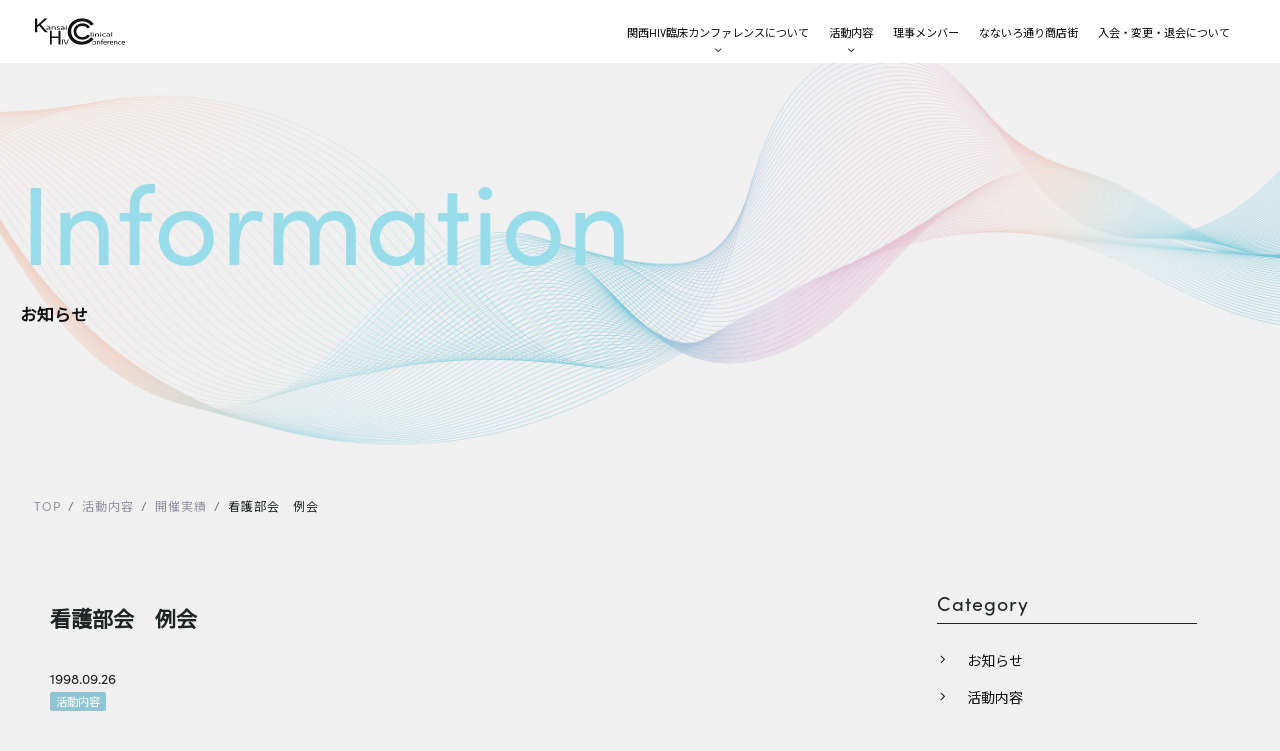

--- FILE ---
content_type: text/html; charset=UTF-8
request_url: https://www.kansai-hiv.com/reports/846/
body_size: 59588
content:
<!DOCTYPE html>
<html lang="ja">
<head>
	<meta charset="UTF-8">
	<meta http-equiv="X-UA-Compatible" content="IE=edge"/>
	<meta name="viewport" content="width=device-width,initial-scale=1.0,minimum-scale=1.0">
	<title>看護部会　例会｜開催実績｜活動内容 | 関西HIV臨床カンファレンス</title>
	<!-- OGP -->
	<meta property="og:title" content="看護部会　例会｜開催実績｜活動内容 | 関西HIV臨床カンファレンス" />
	<meta property="og:type" content="article" />
	<meta property="og:url" content="https://www.kansai-hiv.com/reports/846/" />
	<meta property="og:image" content="https://www.kansai-hiv.com/dist/img/dummy.jpg" />
	<meta property="og:site_name" content="関西HIV臨床カンファレンス" />
	<meta property="og:description" content="..." />
	<meta property="og:locale" content="ja_JP" />
	<meta name="twitter:card" content="summary_large_image">
	<!-- / OGP -->
	<meta name="description" content="..." />
	<meta name="keywords" content="関西HIV臨床カンファレンス,HIV,関西,カンファレンス" />
	<meta name="robots" content="index,follow">
	<meta name="SKYPE_TOOLBAR" content="SKYPE_TOOLBAR_PARSER_COMPATIBLE">
	<meta name="format-detection" content="telephone=no">
	<link rel="apple-touch-icon" sizes="180x180" href="/dist/ico/apple-touch-icon.png">
	<link rel="icon" type="image/png" sizes="32x32" href="/dist/ico/favicon-32x32.png">
	<link rel="icon" type="image/png" sizes="16x16" href="/dist/ico/favicon-16x16.png">
	<link rel="manifest" href="/dist/ico/site.webmanifest">
	<link rel="mask-icon" href="/dist/ico/safari-pinned-tab.svg" color="#5bbad5">
	<meta name="msapplication-TileColor" content="#2d89ef">
	<meta name="theme-color" content="#ffffff">
	<link rel="alternate" type="application/rss+xml" title="関西HIV臨床カンファレンス &raquo; フィード" href="https://www.kansai-hiv.com/feed/" />
	<link rel="stylesheet" href="/dist/css/styles.css?20250530">

	<meta name='robots' content='max-image-preview:large' />
<link rel='dns-prefetch' href='//www.google.com' />
<link rel='stylesheet' id='wp-block-library-css' href='https://www.kansai-hiv.com/app/wp-includes/css/dist/block-library/style.min.css?ver=6.4.3' type='text/css' media='all' />
<style id='classic-theme-styles-inline-css' type='text/css'>
/*! This file is auto-generated */
.wp-block-button__link{color:#fff;background-color:#32373c;border-radius:9999px;box-shadow:none;text-decoration:none;padding:calc(.667em + 2px) calc(1.333em + 2px);font-size:1.125em}.wp-block-file__button{background:#32373c;color:#fff;text-decoration:none}
</style>
<style id='global-styles-inline-css' type='text/css'>
body{--wp--preset--color--black: #000000;--wp--preset--color--cyan-bluish-gray: #abb8c3;--wp--preset--color--white: #ffffff;--wp--preset--color--pale-pink: #f78da7;--wp--preset--color--vivid-red: #cf2e2e;--wp--preset--color--luminous-vivid-orange: #ff6900;--wp--preset--color--luminous-vivid-amber: #fcb900;--wp--preset--color--light-green-cyan: #7bdcb5;--wp--preset--color--vivid-green-cyan: #00d084;--wp--preset--color--pale-cyan-blue: #8ed1fc;--wp--preset--color--vivid-cyan-blue: #0693e3;--wp--preset--color--vivid-purple: #9b51e0;--wp--preset--gradient--vivid-cyan-blue-to-vivid-purple: linear-gradient(135deg,rgba(6,147,227,1) 0%,rgb(155,81,224) 100%);--wp--preset--gradient--light-green-cyan-to-vivid-green-cyan: linear-gradient(135deg,rgb(122,220,180) 0%,rgb(0,208,130) 100%);--wp--preset--gradient--luminous-vivid-amber-to-luminous-vivid-orange: linear-gradient(135deg,rgba(252,185,0,1) 0%,rgba(255,105,0,1) 100%);--wp--preset--gradient--luminous-vivid-orange-to-vivid-red: linear-gradient(135deg,rgba(255,105,0,1) 0%,rgb(207,46,46) 100%);--wp--preset--gradient--very-light-gray-to-cyan-bluish-gray: linear-gradient(135deg,rgb(238,238,238) 0%,rgb(169,184,195) 100%);--wp--preset--gradient--cool-to-warm-spectrum: linear-gradient(135deg,rgb(74,234,220) 0%,rgb(151,120,209) 20%,rgb(207,42,186) 40%,rgb(238,44,130) 60%,rgb(251,105,98) 80%,rgb(254,248,76) 100%);--wp--preset--gradient--blush-light-purple: linear-gradient(135deg,rgb(255,206,236) 0%,rgb(152,150,240) 100%);--wp--preset--gradient--blush-bordeaux: linear-gradient(135deg,rgb(254,205,165) 0%,rgb(254,45,45) 50%,rgb(107,0,62) 100%);--wp--preset--gradient--luminous-dusk: linear-gradient(135deg,rgb(255,203,112) 0%,rgb(199,81,192) 50%,rgb(65,88,208) 100%);--wp--preset--gradient--pale-ocean: linear-gradient(135deg,rgb(255,245,203) 0%,rgb(182,227,212) 50%,rgb(51,167,181) 100%);--wp--preset--gradient--electric-grass: linear-gradient(135deg,rgb(202,248,128) 0%,rgb(113,206,126) 100%);--wp--preset--gradient--midnight: linear-gradient(135deg,rgb(2,3,129) 0%,rgb(40,116,252) 100%);--wp--preset--font-size--small: 13px;--wp--preset--font-size--medium: 20px;--wp--preset--font-size--large: 36px;--wp--preset--font-size--x-large: 42px;--wp--preset--spacing--20: 0.44rem;--wp--preset--spacing--30: 0.67rem;--wp--preset--spacing--40: 1rem;--wp--preset--spacing--50: 1.5rem;--wp--preset--spacing--60: 2.25rem;--wp--preset--spacing--70: 3.38rem;--wp--preset--spacing--80: 5.06rem;--wp--preset--shadow--natural: 6px 6px 9px rgba(0, 0, 0, 0.2);--wp--preset--shadow--deep: 12px 12px 50px rgba(0, 0, 0, 0.4);--wp--preset--shadow--sharp: 6px 6px 0px rgba(0, 0, 0, 0.2);--wp--preset--shadow--outlined: 6px 6px 0px -3px rgba(255, 255, 255, 1), 6px 6px rgba(0, 0, 0, 1);--wp--preset--shadow--crisp: 6px 6px 0px rgba(0, 0, 0, 1);}:where(.is-layout-flex){gap: 0.5em;}:where(.is-layout-grid){gap: 0.5em;}body .is-layout-flow > .alignleft{float: left;margin-inline-start: 0;margin-inline-end: 2em;}body .is-layout-flow > .alignright{float: right;margin-inline-start: 2em;margin-inline-end: 0;}body .is-layout-flow > .aligncenter{margin-left: auto !important;margin-right: auto !important;}body .is-layout-constrained > .alignleft{float: left;margin-inline-start: 0;margin-inline-end: 2em;}body .is-layout-constrained > .alignright{float: right;margin-inline-start: 2em;margin-inline-end: 0;}body .is-layout-constrained > .aligncenter{margin-left: auto !important;margin-right: auto !important;}body .is-layout-constrained > :where(:not(.alignleft):not(.alignright):not(.alignfull)){max-width: var(--wp--style--global--content-size);margin-left: auto !important;margin-right: auto !important;}body .is-layout-constrained > .alignwide{max-width: var(--wp--style--global--wide-size);}body .is-layout-flex{display: flex;}body .is-layout-flex{flex-wrap: wrap;align-items: center;}body .is-layout-flex > *{margin: 0;}body .is-layout-grid{display: grid;}body .is-layout-grid > *{margin: 0;}:where(.wp-block-columns.is-layout-flex){gap: 2em;}:where(.wp-block-columns.is-layout-grid){gap: 2em;}:where(.wp-block-post-template.is-layout-flex){gap: 1.25em;}:where(.wp-block-post-template.is-layout-grid){gap: 1.25em;}.has-black-color{color: var(--wp--preset--color--black) !important;}.has-cyan-bluish-gray-color{color: var(--wp--preset--color--cyan-bluish-gray) !important;}.has-white-color{color: var(--wp--preset--color--white) !important;}.has-pale-pink-color{color: var(--wp--preset--color--pale-pink) !important;}.has-vivid-red-color{color: var(--wp--preset--color--vivid-red) !important;}.has-luminous-vivid-orange-color{color: var(--wp--preset--color--luminous-vivid-orange) !important;}.has-luminous-vivid-amber-color{color: var(--wp--preset--color--luminous-vivid-amber) !important;}.has-light-green-cyan-color{color: var(--wp--preset--color--light-green-cyan) !important;}.has-vivid-green-cyan-color{color: var(--wp--preset--color--vivid-green-cyan) !important;}.has-pale-cyan-blue-color{color: var(--wp--preset--color--pale-cyan-blue) !important;}.has-vivid-cyan-blue-color{color: var(--wp--preset--color--vivid-cyan-blue) !important;}.has-vivid-purple-color{color: var(--wp--preset--color--vivid-purple) !important;}.has-black-background-color{background-color: var(--wp--preset--color--black) !important;}.has-cyan-bluish-gray-background-color{background-color: var(--wp--preset--color--cyan-bluish-gray) !important;}.has-white-background-color{background-color: var(--wp--preset--color--white) !important;}.has-pale-pink-background-color{background-color: var(--wp--preset--color--pale-pink) !important;}.has-vivid-red-background-color{background-color: var(--wp--preset--color--vivid-red) !important;}.has-luminous-vivid-orange-background-color{background-color: var(--wp--preset--color--luminous-vivid-orange) !important;}.has-luminous-vivid-amber-background-color{background-color: var(--wp--preset--color--luminous-vivid-amber) !important;}.has-light-green-cyan-background-color{background-color: var(--wp--preset--color--light-green-cyan) !important;}.has-vivid-green-cyan-background-color{background-color: var(--wp--preset--color--vivid-green-cyan) !important;}.has-pale-cyan-blue-background-color{background-color: var(--wp--preset--color--pale-cyan-blue) !important;}.has-vivid-cyan-blue-background-color{background-color: var(--wp--preset--color--vivid-cyan-blue) !important;}.has-vivid-purple-background-color{background-color: var(--wp--preset--color--vivid-purple) !important;}.has-black-border-color{border-color: var(--wp--preset--color--black) !important;}.has-cyan-bluish-gray-border-color{border-color: var(--wp--preset--color--cyan-bluish-gray) !important;}.has-white-border-color{border-color: var(--wp--preset--color--white) !important;}.has-pale-pink-border-color{border-color: var(--wp--preset--color--pale-pink) !important;}.has-vivid-red-border-color{border-color: var(--wp--preset--color--vivid-red) !important;}.has-luminous-vivid-orange-border-color{border-color: var(--wp--preset--color--luminous-vivid-orange) !important;}.has-luminous-vivid-amber-border-color{border-color: var(--wp--preset--color--luminous-vivid-amber) !important;}.has-light-green-cyan-border-color{border-color: var(--wp--preset--color--light-green-cyan) !important;}.has-vivid-green-cyan-border-color{border-color: var(--wp--preset--color--vivid-green-cyan) !important;}.has-pale-cyan-blue-border-color{border-color: var(--wp--preset--color--pale-cyan-blue) !important;}.has-vivid-cyan-blue-border-color{border-color: var(--wp--preset--color--vivid-cyan-blue) !important;}.has-vivid-purple-border-color{border-color: var(--wp--preset--color--vivid-purple) !important;}.has-vivid-cyan-blue-to-vivid-purple-gradient-background{background: var(--wp--preset--gradient--vivid-cyan-blue-to-vivid-purple) !important;}.has-light-green-cyan-to-vivid-green-cyan-gradient-background{background: var(--wp--preset--gradient--light-green-cyan-to-vivid-green-cyan) !important;}.has-luminous-vivid-amber-to-luminous-vivid-orange-gradient-background{background: var(--wp--preset--gradient--luminous-vivid-amber-to-luminous-vivid-orange) !important;}.has-luminous-vivid-orange-to-vivid-red-gradient-background{background: var(--wp--preset--gradient--luminous-vivid-orange-to-vivid-red) !important;}.has-very-light-gray-to-cyan-bluish-gray-gradient-background{background: var(--wp--preset--gradient--very-light-gray-to-cyan-bluish-gray) !important;}.has-cool-to-warm-spectrum-gradient-background{background: var(--wp--preset--gradient--cool-to-warm-spectrum) !important;}.has-blush-light-purple-gradient-background{background: var(--wp--preset--gradient--blush-light-purple) !important;}.has-blush-bordeaux-gradient-background{background: var(--wp--preset--gradient--blush-bordeaux) !important;}.has-luminous-dusk-gradient-background{background: var(--wp--preset--gradient--luminous-dusk) !important;}.has-pale-ocean-gradient-background{background: var(--wp--preset--gradient--pale-ocean) !important;}.has-electric-grass-gradient-background{background: var(--wp--preset--gradient--electric-grass) !important;}.has-midnight-gradient-background{background: var(--wp--preset--gradient--midnight) !important;}.has-small-font-size{font-size: var(--wp--preset--font-size--small) !important;}.has-medium-font-size{font-size: var(--wp--preset--font-size--medium) !important;}.has-large-font-size{font-size: var(--wp--preset--font-size--large) !important;}.has-x-large-font-size{font-size: var(--wp--preset--font-size--x-large) !important;}
.wp-block-navigation a:where(:not(.wp-element-button)){color: inherit;}
:where(.wp-block-post-template.is-layout-flex){gap: 1.25em;}:where(.wp-block-post-template.is-layout-grid){gap: 1.25em;}
:where(.wp-block-columns.is-layout-flex){gap: 2em;}:where(.wp-block-columns.is-layout-grid){gap: 2em;}
.wp-block-pullquote{font-size: 1.5em;line-height: 1.6;}
</style>
<link rel="canonical" href="https://www.kansai-hiv.com/reports/846/" />

    <style>
        .grecaptcha-badge{display: none !important;}
        .mw_wp_form_confirm .form__confirm__hidden{ display:none;}
        .form__pp { font-size:14px; line-height:1.8; margin-top:40px; text-align:center;}
        @media( max-width: 575px){ 
            .form__pp { font-size:12px; text-align:left;}
            .form__pp br { display:none;}
        }
    </style>	<noscript>
		<link rel="stylesheet" href="/dist/css/icons.css">
		<link rel="stylesheet" href="/dist/css/noscript.css">
	</noscript>
</head>
<body class="post-template-default single single-post postid-846 single-format-standard" data-root="/">
	<div id="page">
		<div id="barba-wrapper">
			<div class="barba-container">
									<header id="l-header">
    <div id="l-header--bg">
        <div class="d-flex align-items-center">
            <div id="l-header--logo">
                <h1 id="logo">
                    <a href="/">
                        <svg xmlns="http://www.w3.org/2000/svg" width="120.02" height="35.949" viewBox="0 0 120.02 35.949">
                            <g>
                                <path d="M74.805 25.9a15.611 15.611 0 0 1-19.592 4.143 13.267 13.267 0 0 1-5.175-5.124 13.96 13.96 0 0 1-1.886-7.039 13.181 13.181 0 0 1 4.1-9.772 14.117 14.117 0 0 1 10.3-4.022 14.512 14.512 0 0 1 12.251 5.964l3.474-2.164a14.59 14.59 0 0 0-3.726-4.191 18.234 18.234 0 0 0-5.338-2.669A20.922 20.922 0 0 0 62.691 0a19.892 19.892 0 0 0-9.732 2.388 17.571 17.571 0 0 0-6.84 6.646 17.966 17.966 0 0 0-2.488 9.224A16.8 16.8 0 0 0 48.949 30.8a18.475 18.475 0 0 0 13.4 5.154 20.9 20.9 0 0 0 9.376-2.035 16.415 16.415 0 0 0 6.557-5.726z" />
                                <path d="M63.179 10.238a8.151 8.151 0 0 1 6.934 3.36l.268.356 2.853-1.777-.246-.411a9.22 9.22 0 0 0-2.344-2.645 11.4 11.4 0 0 0-3.322-1.671 12.982 12.982 0 0 0-4.039-.636 12.416 12.416 0 0 0-6.035 1.479 10.976 10.976 0 0 0-4.261 4.13 11.18 11.18 0 0 0-1.55 5.728 10.485 10.485 0 0 0 3.319 7.8 11.546 11.546 0 0 0 8.321 3.2 13.026 13.026 0 0 0 5.8-1.257 10.3 10.3 0 0 0 4.1-3.563l.271-.407-2.849-1.877-.277.348a8.385 8.385 0 0 1-6.923 3.371 8.532 8.532 0 0 1-4.171-1.022 7.454 7.454 0 0 1-2.906-2.859 7.808 7.808 0 0 1-1.063-3.94 7.274 7.274 0 0 1 2.3-5.457 8.026 8.026 0 0 1 5.818-2.251" />
                                <path d="M79.042 30.919a2.422 2.422 0 0 0-2.531 2.555 2.357 2.357 0 0 0 2.447 2.475h.01a2.428 2.428 0 0 0 2.531-2.565 2.339 2.339 0 0 0-2.457-2.465M79 35.293h-.01a1.89 1.89 0 1 1 1.561-1.879 1.685 1.685 0 0 1-1.55 1.879" />
                                <path d="M85.211 30.92a1.911 1.911 0 0 0-1.687.895h-.021l-.053-.785h-.823c.032.4.042.795.042 1.3v3.511h.927v-2.9a1.222 1.222 0 0 1 .064-.407 1.329 1.329 0 0 1 1.244-.894c.875 0 1.182.655 1.182 1.431v2.77h.927v-2.873a1.79 1.79 0 0 0-1.8-2.048" />
                                <path d="M89.524 30.77c0-.736.21-1.391.991-1.391a1.513 1.513 0 0 1 .6.109l.116-.677a2.229 2.229 0 0 0-.791-.139 1.833 1.833 0 0 0-1.234.447 2.2 2.2 0 0 0-.6 1.68v.228h-.707v.666h.707v4.145h.928v-4.144h1.223v-.666h-1.233z" />
                                <path d="M93.499 30.92a2.4 2.4 0 0 0-2.4 2.594 2.311 2.311 0 0 0 2.509 2.425 4.371 4.371 0 0 0 1.708-.308l-.169-.626a3.5 3.5 0 0 1-1.414.248 1.581 1.581 0 0 1-1.739-1.66h3.575a2.018 2.018 0 0 0 .032-.407 2.07 2.07 0 0 0-2.1-2.266m-1.5 2.048a1.48 1.48 0 0 1 1.424-1.422 1.265 1.265 0 0 1 1.276 1.422z" />
                                <path d="M97.591 31.974h-.031l-.042-.944h-.812c.032.447.042.934.042 1.5v3.311h.928v-2.576a2.519 2.519 0 0 1 .032-.407 1.27 1.27 0 0 1 1.243-1.117 2.947 2.947 0 0 1 .316.02v-.82a2.017 2.017 0 0 0-.253-.02 1.533 1.533 0 0 0-1.424 1.054" />
                                <path d="M102.125 30.92a2.4 2.4 0 0 0-2.4 2.594 2.311 2.311 0 0 0 2.509 2.425 4.373 4.373 0 0 0 1.708-.308l-.169-.626a3.5 3.5 0 0 1-1.413.248 1.581 1.581 0 0 1-1.74-1.66h3.574a2.018 2.018 0 0 0 .032-.407 2.07 2.07 0 0 0-2.1-2.266m-1.5 2.048a1.48 1.48 0 0 1 1.424-1.422 1.265 1.265 0 0 1 1.276 1.422z" />
                                <path d="M107.914 30.92a1.911 1.911 0 0 0-1.687.895h-.021l-.053-.785h-.823c.032.4.042.795.042 1.3v3.511h.928v-2.9a1.221 1.221 0 0 1 .063-.407 1.329 1.329 0 0 1 1.244-.894c.876 0 1.182.655 1.182 1.431v2.77h.928v-2.873a1.79 1.79 0 0 0-1.8-2.048" />
                                <path d="M113.599 31.615a2.386 2.386 0 0 1 1.076.229l.211-.665a3.063 3.063 0 0 0-1.286-.259 2.53 2.53 0 0 0-2.742 2.565 2.355 2.355 0 0 0 2.541 2.456 3.779 3.779 0 0 0 1.466-.278l-.159-.656a2.785 2.785 0 0 1-1.138.228 1.7 1.7 0 0 1-1.772-1.8 1.714 1.714 0 0 1 1.8-1.819" />
                                <path d="M120.021 33.186a2.07 2.07 0 0 0-2.1-2.266 2.4 2.4 0 0 0-2.4 2.594 2.311 2.311 0 0 0 2.509 2.425 4.376 4.376 0 0 0 1.708-.308l-.169-.626a3.5 3.5 0 0 1-1.413.248 1.581 1.581 0 0 1-1.739-1.66h3.574a1.976 1.976 0 0 0 .032-.407m-3.6-.218a1.48 1.48 0 0 1 1.424-1.422 1.265 1.265 0 0 1 1.276 1.422z" />
                                <path d="M74.176 18.851h1.108v6.014h-1.108z" />
                                <path d="M77.701 19.148c-.416 0-.693.2-.693.466 0 .246.264.458.667.458h.013c.428 0 .693-.212.693-.458 0-.263-.277-.466-.68-.466" />
                                <path d="M77.147 20.766h1.108v4.099h-1.108z" />
                                <path d="M80.094 24.865h1.108v-2.473a.775.775 0 0 1 .076-.347 1.63 1.63 0 0 1 1.486-.762c1.045 0 1.41.559 1.41 1.219v2.363h1.108v-2.447c0-1.406-1.309-1.745-2.153-1.745a2.588 2.588 0 0 0-2.014.762h-.025l-.063-.669h-.982a9.712 9.712 0 0 1 .051 1.109z" />
                                <path d="M87.082 20.766h1.108v4.099h-1.108z" />
                                <path d="M87.61 20.072h.013c.428 0 .693-.212.693-.457 0-.263-.277-.466-.68-.466s-.693.2-.693.466c0 .245.264.457.667.457" />
                                <path d="M92.621 24.95a6.111 6.111 0 0 0 1.751-.237l-.189-.56a4.489 4.489 0 0 1-1.36.2c-1.208 0-2.115-.585-2.115-1.533 0-.848.755-1.55 2.153-1.55a3.828 3.828 0 0 1 1.284.195l.252-.567a4.956 4.956 0 0 0-1.537-.22c-1.989 0-3.273.923-3.273 2.185s1.2 2.092 3.034 2.092" />
                                <path d="M97.054 24.958a2.724 2.724 0 0 0 1.863-.61h.038l.1.517h1a4.638 4.638 0 0 1-.088-.982V22.35c0-.822-.453-1.677-2.33-1.677a5.489 5.489 0 0 0-2.014.356l.251.5a4.061 4.061 0 0 1 1.6-.3c1.247-.008 1.385.61 1.385.949v.084c-2.355-.008-3.664.534-3.664 1.525 0 .593.63 1.177 1.864 1.177m1.826-2.185v.712a.533.533 0 0 1-.051.237 1.623 1.623 0 0 1-1.5.686c-.554 0-1.033-.22-1.033-.711 0-.8 1.373-.941 2.582-.924" />
                                <path d="M101.737 18.851h1.108v6.014h-1.108z" />
                                <path d="M20.325 14.61v-1.683c0-.9-.476-1.842-2.449-1.842a5.548 5.548 0 0 0-2.118.391l.265.548a4.113 4.113 0 0 1 1.681-.335c1.31-.009 1.455.67 1.455 1.042v.096c-2.475-.009-3.851.586-3.851 1.675 0 .651.662 1.293 1.959 1.293a2.789 2.789 0 0 0 1.959-.67h.039l.107.567h1.045a5.416 5.416 0 0 1-.092-1.079m-1.144-.44a.605.605 0 0 1-.053.26 1.684 1.684 0 0 1-1.575.754c-.582 0-1.084-.242-1.084-.781 0-.874 1.442-1.033 2.712-1.014z" />
                                <path d="M22.189 15.689h1.165v-2.716a.888.888 0 0 1 .08-.381 1.7 1.7 0 0 1 1.561-.837c1.1 0 1.483.614 1.483 1.34v2.595h1.165v-2.689a1.994 1.994 0 0 0-2.263-1.916 2.661 2.661 0 0 0-2.117.837h-.027l-.066-.735h-1.033a11.281 11.281 0 0 1 .053 1.219z" />
                                <path d="M30.925 15.168a4.374 4.374 0 0 1-1.549-.316l-.278.614a4.914 4.914 0 0 0 1.8.316c1.5 0 2.382-.558 2.382-1.358 0-.67-.582-1.06-1.68-1.349-.834-.232-1.2-.4-1.2-.772 0-.335.37-.614 1.058-.614a3.483 3.483 0 0 1 1.311.261l.278-.586a3.978 3.978 0 0 0-1.561-.279c-1.364 0-2.21.6-2.21 1.321 0 .529.542.977 1.707 1.274.847.223 1.178.428 1.178.818s-.4.67-1.23.67" />
                                <path d="M38.191 15.122h.039l.106.567h1.045a5.381 5.381 0 0 1-.092-1.079v-1.683c0-.9-.476-1.842-2.448-1.842a5.555 5.555 0 0 0-2.117.391l.264.548a4.121 4.121 0 0 1 1.681-.334c1.31-.009 1.456.67 1.456 1.042v.095c-2.474-.009-3.851.586-3.851 1.674 0 .651.662 1.293 1.959 1.293a2.792 2.792 0 0 0 1.959-.67m-2.753-.717c0-.874 1.442-1.032 2.713-1.014v.781a.6.6 0 0 1-.053.261 1.682 1.682 0 0 1-1.574.753c-.583 0-1.086-.242-1.086-.781" />
                                <path d="M41.711 10.425h.013c.45 0 .728-.232.728-.5 0-.288-.29-.511-.714-.511s-.728.223-.728.511c0 .27.278.5.7.5" />
                                <path d="M41.154 11.187h1.165v4.502h-1.165z" />
                                <path d="M36.006 29.04h1.1v6.787h-1.1z" />
                                <path d="M42.48 32.393a23.11 23.11 0 0 0-.963 2.527h-.025c-.237-.785-.549-1.622-.9-2.537l-1.311-3.343h-1.187l2.761 6.787h1.2l3.012-6.787h-1.163z" />
                                <path d="M16.575.299h-3.917L5.186 7.384a51.826 51.826 0 0 0-1.923 2.015h-.108v-9.1H0v18.864h3.155V11.97l2.358-2.071 8.016 9.265h3.736L7.725 8.303z" />
                                <path d="M31.415 24.862h-9.01v-7.771h-2.437v18.574H22.4v-8.709h9.01v8.709h2.432V17.091h-2.427z" />
                            </g>
                        </svg>
                    </a>
                </h1>
            </div>
            <div id="l-gnav">
                <nav>
                    <ul>
                        <li><a href="" class="dropdown-trigger"><span>関西HIV臨床カンファレンスについて</span></a></li>
                        <li><a href="" class="dropdown-trigger"><span>活動内容</span></a></li>
                        <li><a href="/member/"><span>理事メンバー</span></a></li>
                        <li><a href="/links/"><span>なないろ通り商店街</span></a></li>
                        <li><a href="/enquiry/"><span>入会・変更・退会について</span></a></li>
                    </ul>
                </nav>
            </div>
        </div>
    </div>
    <div id="l-dropdown">
        <div class="l-dropdown l-dropdown-01">
            <div class="l-dropdown--body">
                <div class="l-dropdown--bg">
                    <ul class="l-dropdown--nav">
                        <li><a href="/aboutus/#sec01"><span>関西HIV臨床カンファレンスとは</span></a></li>
                        <li><a href="/aboutus/#sec02"><span>会長挨拶</span></a></li>
                        <li><a href="/regulations/"><span>会則</span></a></li>
                    </ul>
                </div>
            </div>
        </div>
        <div class="l-dropdown l-dropdown-02">
            <div class="l-dropdown--body">
                <div class="l-dropdown--bg">
                    <ul class="l-dropdown--nav">
                        <li><a href="/reports/cat01/"><span>開催予定</span></a></li>
                        <li><a href="/reports/cat02/"><span>開催実績</span></a></li>
                        <li><a href="/poster/"><span>講演会ポスター</span></a></li>
                        <li><a href="/limited/" rel="noopener noreferrer" class="ab-item"><span>会員限定コンテンツ</span></a></li>
                    </ul>
                </div>
            </div>
        </div>
    </div>
</header><!-- #header -->					<main id="p-information">
        <div id="main--image">
            <div class="main--bg"></div>
            <div class="container">
                <div class="main--title">
                    <h3 class="section--title mb40">
                        <div class="en">Information</div>
                        <div class="ja">お知らせ</div>
                    </h3>
                </div>
            </div>
        </div>
		<div id="breadcrumb" class="transition--fade"><div class="container"><ul class="breadcrumb"><li class="breadcrumb-item" itemscope itemtype="http://data-vocabulary.org/Breadcrumb"><a itemprop="url" href="https://www.kansai-hiv.com/"><span itemprop="title">TOP</span></a></li><li class="breadcrumb-item" itemscope itemtype="http://data-vocabulary.org/Breadcrumb"><a itemprop="url" href="https://www.kansai-hiv.com/reports/"><span itemprop="title">活動内容</span></a></li><li class="breadcrumb-item" itemscope itemtype="http://data-vocabulary.org/Breadcrumb"><a itemprop="url" href="https://www.kansai-hiv.com/reports/cat02/"><span itemprop="title">開催実績</span></a></li><li class="breadcrumb-item" itemscope itemtype="http://data-vocabulary.org/Breadcrumb"><span itemprop="title">看護部会　例会</span></li></ul></div></div>		<div class="blog--wrapper">
			<div class="container">
				<div class="row justify-content-center">
					<div class="col-lg-8">
						<div class="blog--wrapper--body">
							<h3 class="blog-single-title">
								看護部会　例会							</h3>
							<div class="mb30">
								<div class="blog--time">
									<time datetime="1998-09-26T21:56:29+09:00"><i class="icon-schedule"></i>1998.09.26</time>
								</div>
								<div class="blog--cat">
																											<a href="https://www.kansai-hiv.com/reports/" rel="category tag" class="mr5  mr5 badge badge-primary">活動内容</a>								</div>
							</div>
							
								
							<div class="pb30">
								<div class="blog-body lightbox--gallery">
																	</div>
							</div>

														                            <div class="blog-detail">
								                                <dl>
                                    <dt>日時</dt>
                                    <dd>平成１０年９月２６日　１３：３０～１５：３０<br />
</dd>
                                </dl>
																								                                <dl>
                                    <dt>プログラム</dt>
                                    <dd>講演 「初診時、入院時の患者へのインタビューの取り方」<br />
織田幸子（国立大阪病院看護部）</dd>
                                </dl>
																																								                            </div>
							
							<div class="blog-share">
								<div class="row z-depth-2">
									<div class="col-sm-6">
										<h4>Share</h4>
									</div>
									<div class="col-sm-6">
										<div class="share-button">
											<a href="http://twitter.com/share?url=https://www.kansai-hiv.com/reports/846/&amp;text=看護部会　例会" class="btn btn-share share-tw btn-share-tw">
											</a>
											<a href="https://www.facebook.com/sharer/sharer.php?u=https://www.kansai-hiv.com/reports/846/" class="btn btn-share share-fb btn-share-fb">
											</a>
										</div>
									</div>
								</div>
							</div>
							<div class="single-pagenavi">
								<span class="arrow-left"><a href="https://www.kansai-hiv.com/reports/843/" rel="prev">カウンセリング部会　第７回定例会</a></span>
								<span><a href="https://www.kansai-hiv.com/reports/" class="return">Back</a></span>
					    		<span class="arrow-right"><a href="https://www.kansai-hiv.com/reports/849/" rel="next">第１１回カンファレンス</a></span>
							<!--/ .single-pagenavi --></div>
						</div>
					</div>
					<div class="col-lg-4">
						<div id="side" class="pb40">
										<div id="side">
								<section class="mb30">
									<h4 class="side-title">
										Category
									</h4>
									<ul class="cat-list mb20">
											<li class="cat-item cat-item-1"><a href="https://www.kansai-hiv.com/information/">お知らせ</a>
</li>
	<li class="cat-item cat-item-2"><a href="https://www.kansai-hiv.com/reports/">活動内容</a>
<ul class='children'>
	<li class="cat-item cat-item-3"><a href="https://www.kansai-hiv.com/reports/cat01/">開催予定</a>
</li>
	<li class="cat-item cat-item-4"><a href="https://www.kansai-hiv.com/reports/cat02/">開催実績</a>
</li>
</ul>
</li>
	<li class="cat-item cat-item-5"><a href="https://www.kansai-hiv.com/poster/">講演会ポスター一覧</a>
</li>
									</ul>
								</section>
								<section class="mb30">
									<h4 class="side-title">
										Archive
									</h4>
									<div class="select-wrap">
										<select name="" class="form-control" onchange="window.location.href=this.value">
											<option value="">アーカイブを選択</option>
												<option value='https://www.kansai-hiv.com/date/2026/01/?cat=2'> 2026年1月 </option>
	<option value='https://www.kansai-hiv.com/date/2025/09/?cat=2'> 2025年9月 </option>
	<option value='https://www.kansai-hiv.com/date/2025/08/?cat=2'> 2025年8月 </option>
	<option value='https://www.kansai-hiv.com/date/2025/06/?cat=2'> 2025年6月 </option>
	<option value='https://www.kansai-hiv.com/date/2025/04/?cat=2'> 2025年4月 </option>
	<option value='https://www.kansai-hiv.com/date/2025/03/?cat=2'> 2025年3月 </option>
	<option value='https://www.kansai-hiv.com/date/2025/01/?cat=2'> 2025年1月 </option>
	<option value='https://www.kansai-hiv.com/date/2024/11/?cat=2'> 2024年11月 </option>
	<option value='https://www.kansai-hiv.com/date/2024/10/?cat=2'> 2024年10月 </option>
	<option value='https://www.kansai-hiv.com/date/2024/09/?cat=2'> 2024年9月 </option>
	<option value='https://www.kansai-hiv.com/date/2024/08/?cat=2'> 2024年8月 </option>
	<option value='https://www.kansai-hiv.com/date/2024/06/?cat=2'> 2024年6月 </option>
	<option value='https://www.kansai-hiv.com/date/2024/02/?cat=2'> 2024年2月 </option>
	<option value='https://www.kansai-hiv.com/date/2024/01/?cat=2'> 2024年1月 </option>
	<option value='https://www.kansai-hiv.com/date/2023/11/?cat=2'> 2023年11月 </option>
	<option value='https://www.kansai-hiv.com/date/2023/10/?cat=2'> 2023年10月 </option>
	<option value='https://www.kansai-hiv.com/date/2023/09/?cat=2'> 2023年9月 </option>
	<option value='https://www.kansai-hiv.com/date/2023/05/?cat=2'> 2023年5月 </option>
	<option value='https://www.kansai-hiv.com/date/2023/02/?cat=2'> 2023年2月 </option>
	<option value='https://www.kansai-hiv.com/date/2023/01/?cat=2'> 2023年1月 </option>
	<option value='https://www.kansai-hiv.com/date/2022/11/?cat=2'> 2022年11月 </option>
	<option value='https://www.kansai-hiv.com/date/2022/10/?cat=2'> 2022年10月 </option>
	<option value='https://www.kansai-hiv.com/date/2022/09/?cat=2'> 2022年9月 </option>
	<option value='https://www.kansai-hiv.com/date/2022/06/?cat=2'> 2022年6月 </option>
	<option value='https://www.kansai-hiv.com/date/2022/02/?cat=2'> 2022年2月 </option>
	<option value='https://www.kansai-hiv.com/date/2022/01/?cat=2'> 2022年1月 </option>
	<option value='https://www.kansai-hiv.com/date/2021/12/?cat=2'> 2021年12月 </option>
	<option value='https://www.kansai-hiv.com/date/2021/10/?cat=2'> 2021年10月 </option>
	<option value='https://www.kansai-hiv.com/date/2021/09/?cat=2'> 2021年9月 </option>
	<option value='https://www.kansai-hiv.com/date/2021/07/?cat=2'> 2021年7月 </option>
	<option value='https://www.kansai-hiv.com/date/2021/06/?cat=2'> 2021年6月 </option>
	<option value='https://www.kansai-hiv.com/date/2021/04/?cat=2'> 2021年4月 </option>
	<option value='https://www.kansai-hiv.com/date/2021/01/?cat=2'> 2021年1月 </option>
	<option value='https://www.kansai-hiv.com/date/2020/03/?cat=2'> 2020年3月 </option>
	<option value='https://www.kansai-hiv.com/date/2020/02/?cat=2'> 2020年2月 </option>
	<option value='https://www.kansai-hiv.com/date/2020/01/?cat=2'> 2020年1月 </option>
	<option value='https://www.kansai-hiv.com/date/2019/12/?cat=2'> 2019年12月 </option>
	<option value='https://www.kansai-hiv.com/date/2019/10/?cat=2'> 2019年10月 </option>
	<option value='https://www.kansai-hiv.com/date/2019/09/?cat=2'> 2019年9月 </option>
	<option value='https://www.kansai-hiv.com/date/2019/06/?cat=2'> 2019年6月 </option>
	<option value='https://www.kansai-hiv.com/date/2019/05/?cat=2'> 2019年5月 </option>
	<option value='https://www.kansai-hiv.com/date/2019/03/?cat=2'> 2019年3月 </option>
	<option value='https://www.kansai-hiv.com/date/2019/02/?cat=2'> 2019年2月 </option>
	<option value='https://www.kansai-hiv.com/date/2019/01/?cat=2'> 2019年1月 </option>
	<option value='https://www.kansai-hiv.com/date/2018/12/?cat=2'> 2018年12月 </option>
	<option value='https://www.kansai-hiv.com/date/2018/10/?cat=2'> 2018年10月 </option>
	<option value='https://www.kansai-hiv.com/date/2018/09/?cat=2'> 2018年9月 </option>
	<option value='https://www.kansai-hiv.com/date/2018/06/?cat=2'> 2018年6月 </option>
	<option value='https://www.kansai-hiv.com/date/2018/05/?cat=2'> 2018年5月 </option>
	<option value='https://www.kansai-hiv.com/date/2018/03/?cat=2'> 2018年3月 </option>
	<option value='https://www.kansai-hiv.com/date/2018/02/?cat=2'> 2018年2月 </option>
	<option value='https://www.kansai-hiv.com/date/2018/01/?cat=2'> 2018年1月 </option>
	<option value='https://www.kansai-hiv.com/date/2017/10/?cat=2'> 2017年10月 </option>
	<option value='https://www.kansai-hiv.com/date/2017/09/?cat=2'> 2017年9月 </option>
	<option value='https://www.kansai-hiv.com/date/2017/07/?cat=2'> 2017年7月 </option>
	<option value='https://www.kansai-hiv.com/date/2017/06/?cat=2'> 2017年6月 </option>
	<option value='https://www.kansai-hiv.com/date/2017/05/?cat=2'> 2017年5月 </option>
	<option value='https://www.kansai-hiv.com/date/2017/03/?cat=2'> 2017年3月 </option>
	<option value='https://www.kansai-hiv.com/date/2017/02/?cat=2'> 2017年2月 </option>
	<option value='https://www.kansai-hiv.com/date/2017/01/?cat=2'> 2017年1月 </option>
	<option value='https://www.kansai-hiv.com/date/2016/10/?cat=2'> 2016年10月 </option>
	<option value='https://www.kansai-hiv.com/date/2016/09/?cat=2'> 2016年9月 </option>
	<option value='https://www.kansai-hiv.com/date/2016/07/?cat=2'> 2016年7月 </option>
	<option value='https://www.kansai-hiv.com/date/2016/06/?cat=2'> 2016年6月 </option>
	<option value='https://www.kansai-hiv.com/date/2016/05/?cat=2'> 2016年5月 </option>
	<option value='https://www.kansai-hiv.com/date/2016/02/?cat=2'> 2016年2月 </option>
	<option value='https://www.kansai-hiv.com/date/2016/01/?cat=2'> 2016年1月 </option>
	<option value='https://www.kansai-hiv.com/date/2015/10/?cat=2'> 2015年10月 </option>
	<option value='https://www.kansai-hiv.com/date/2015/09/?cat=2'> 2015年9月 </option>
	<option value='https://www.kansai-hiv.com/date/2015/07/?cat=2'> 2015年7月 </option>
	<option value='https://www.kansai-hiv.com/date/2015/04/?cat=2'> 2015年4月 </option>
	<option value='https://www.kansai-hiv.com/date/2015/03/?cat=2'> 2015年3月 </option>
	<option value='https://www.kansai-hiv.com/date/2015/02/?cat=2'> 2015年2月 </option>
	<option value='https://www.kansai-hiv.com/date/2015/01/?cat=2'> 2015年1月 </option>
	<option value='https://www.kansai-hiv.com/date/2014/10/?cat=2'> 2014年10月 </option>
	<option value='https://www.kansai-hiv.com/date/2014/09/?cat=2'> 2014年9月 </option>
	<option value='https://www.kansai-hiv.com/date/2014/07/?cat=2'> 2014年7月 </option>
	<option value='https://www.kansai-hiv.com/date/2014/06/?cat=2'> 2014年6月 </option>
	<option value='https://www.kansai-hiv.com/date/2014/04/?cat=2'> 2014年4月 </option>
	<option value='https://www.kansai-hiv.com/date/2014/03/?cat=2'> 2014年3月 </option>
	<option value='https://www.kansai-hiv.com/date/2014/02/?cat=2'> 2014年2月 </option>
	<option value='https://www.kansai-hiv.com/date/2013/09/?cat=2'> 2013年9月 </option>
	<option value='https://www.kansai-hiv.com/date/2013/07/?cat=2'> 2013年7月 </option>
	<option value='https://www.kansai-hiv.com/date/2013/06/?cat=2'> 2013年6月 </option>
	<option value='https://www.kansai-hiv.com/date/2013/04/?cat=2'> 2013年4月 </option>
	<option value='https://www.kansai-hiv.com/date/2013/02/?cat=2'> 2013年2月 </option>
	<option value='https://www.kansai-hiv.com/date/2013/01/?cat=2'> 2013年1月 </option>
	<option value='https://www.kansai-hiv.com/date/2012/09/?cat=2'> 2012年9月 </option>
	<option value='https://www.kansai-hiv.com/date/2012/07/?cat=2'> 2012年7月 </option>
	<option value='https://www.kansai-hiv.com/date/2012/06/?cat=2'> 2012年6月 </option>
	<option value='https://www.kansai-hiv.com/date/2012/05/?cat=2'> 2012年5月 </option>
	<option value='https://www.kansai-hiv.com/date/2012/03/?cat=2'> 2012年3月 </option>
	<option value='https://www.kansai-hiv.com/date/2012/01/?cat=2'> 2012年1月 </option>
	<option value='https://www.kansai-hiv.com/date/2011/12/?cat=2'> 2011年12月 </option>
	<option value='https://www.kansai-hiv.com/date/2011/11/?cat=2'> 2011年11月 </option>
	<option value='https://www.kansai-hiv.com/date/2011/09/?cat=2'> 2011年9月 </option>
	<option value='https://www.kansai-hiv.com/date/2011/04/?cat=2'> 2011年4月 </option>
	<option value='https://www.kansai-hiv.com/date/2011/01/?cat=2'> 2011年1月 </option>
	<option value='https://www.kansai-hiv.com/date/2010/11/?cat=2'> 2010年11月 </option>
	<option value='https://www.kansai-hiv.com/date/2010/09/?cat=2'> 2010年9月 </option>
	<option value='https://www.kansai-hiv.com/date/2010/07/?cat=2'> 2010年7月 </option>
	<option value='https://www.kansai-hiv.com/date/2010/05/?cat=2'> 2010年5月 </option>
	<option value='https://www.kansai-hiv.com/date/2010/04/?cat=2'> 2010年4月 </option>
	<option value='https://www.kansai-hiv.com/date/2010/03/?cat=2'> 2010年3月 </option>
	<option value='https://www.kansai-hiv.com/date/2010/02/?cat=2'> 2010年2月 </option>
	<option value='https://www.kansai-hiv.com/date/2010/01/?cat=2'> 2010年1月 </option>
	<option value='https://www.kansai-hiv.com/date/2009/10/?cat=2'> 2009年10月 </option>
	<option value='https://www.kansai-hiv.com/date/2009/09/?cat=2'> 2009年9月 </option>
	<option value='https://www.kansai-hiv.com/date/2009/07/?cat=2'> 2009年7月 </option>
	<option value='https://www.kansai-hiv.com/date/2009/06/?cat=2'> 2009年6月 </option>
	<option value='https://www.kansai-hiv.com/date/2009/04/?cat=2'> 2009年4月 </option>
	<option value='https://www.kansai-hiv.com/date/2009/01/?cat=2'> 2009年1月 </option>
	<option value='https://www.kansai-hiv.com/date/2008/11/?cat=2'> 2008年11月 </option>
	<option value='https://www.kansai-hiv.com/date/2008/09/?cat=2'> 2008年9月 </option>
	<option value='https://www.kansai-hiv.com/date/2008/06/?cat=2'> 2008年6月 </option>
	<option value='https://www.kansai-hiv.com/date/2008/04/?cat=2'> 2008年4月 </option>
	<option value='https://www.kansai-hiv.com/date/2008/01/?cat=2'> 2008年1月 </option>
	<option value='https://www.kansai-hiv.com/date/2007/11/?cat=2'> 2007年11月 </option>
	<option value='https://www.kansai-hiv.com/date/2007/09/?cat=2'> 2007年9月 </option>
	<option value='https://www.kansai-hiv.com/date/2007/07/?cat=2'> 2007年7月 </option>
	<option value='https://www.kansai-hiv.com/date/2007/04/?cat=2'> 2007年4月 </option>
	<option value='https://www.kansai-hiv.com/date/2007/02/?cat=2'> 2007年2月 </option>
	<option value='https://www.kansai-hiv.com/date/2006/12/?cat=2'> 2006年12月 </option>
	<option value='https://www.kansai-hiv.com/date/2006/10/?cat=2'> 2006年10月 </option>
	<option value='https://www.kansai-hiv.com/date/2006/09/?cat=2'> 2006年9月 </option>
	<option value='https://www.kansai-hiv.com/date/2006/06/?cat=2'> 2006年6月 </option>
	<option value='https://www.kansai-hiv.com/date/2006/05/?cat=2'> 2006年5月 </option>
	<option value='https://www.kansai-hiv.com/date/2006/04/?cat=2'> 2006年4月 </option>
	<option value='https://www.kansai-hiv.com/date/2006/02/?cat=2'> 2006年2月 </option>
	<option value='https://www.kansai-hiv.com/date/2005/12/?cat=2'> 2005年12月 </option>
	<option value='https://www.kansai-hiv.com/date/2005/10/?cat=2'> 2005年10月 </option>
	<option value='https://www.kansai-hiv.com/date/2005/09/?cat=2'> 2005年9月 </option>
	<option value='https://www.kansai-hiv.com/date/2005/08/?cat=2'> 2005年8月 </option>
	<option value='https://www.kansai-hiv.com/date/2005/05/?cat=2'> 2005年5月 </option>
	<option value='https://www.kansai-hiv.com/date/2005/04/?cat=2'> 2005年4月 </option>
	<option value='https://www.kansai-hiv.com/date/2005/03/?cat=2'> 2005年3月 </option>
	<option value='https://www.kansai-hiv.com/date/2004/12/?cat=2'> 2004年12月 </option>
	<option value='https://www.kansai-hiv.com/date/2004/11/?cat=2'> 2004年11月 </option>
	<option value='https://www.kansai-hiv.com/date/2004/10/?cat=2'> 2004年10月 </option>
	<option value='https://www.kansai-hiv.com/date/2004/09/?cat=2'> 2004年9月 </option>
	<option value='https://www.kansai-hiv.com/date/2004/05/?cat=2'> 2004年5月 </option>
	<option value='https://www.kansai-hiv.com/date/2004/04/?cat=2'> 2004年4月 </option>
	<option value='https://www.kansai-hiv.com/date/2004/01/?cat=2'> 2004年1月 </option>
	<option value='https://www.kansai-hiv.com/date/2003/12/?cat=2'> 2003年12月 </option>
	<option value='https://www.kansai-hiv.com/date/2003/11/?cat=2'> 2003年11月 </option>
	<option value='https://www.kansai-hiv.com/date/2003/10/?cat=2'> 2003年10月 </option>
	<option value='https://www.kansai-hiv.com/date/2003/09/?cat=2'> 2003年9月 </option>
	<option value='https://www.kansai-hiv.com/date/2003/05/?cat=2'> 2003年5月 </option>
	<option value='https://www.kansai-hiv.com/date/2003/04/?cat=2'> 2003年4月 </option>
	<option value='https://www.kansai-hiv.com/date/2003/01/?cat=2'> 2003年1月 </option>
	<option value='https://www.kansai-hiv.com/date/2002/12/?cat=2'> 2002年12月 </option>
	<option value='https://www.kansai-hiv.com/date/2002/11/?cat=2'> 2002年11月 </option>
	<option value='https://www.kansai-hiv.com/date/2002/10/?cat=2'> 2002年10月 </option>
	<option value='https://www.kansai-hiv.com/date/2002/09/?cat=2'> 2002年9月 </option>
	<option value='https://www.kansai-hiv.com/date/2002/05/?cat=2'> 2002年5月 </option>
	<option value='https://www.kansai-hiv.com/date/2002/04/?cat=2'> 2002年4月 </option>
	<option value='https://www.kansai-hiv.com/date/2002/01/?cat=2'> 2002年1月 </option>
	<option value='https://www.kansai-hiv.com/date/2001/12/?cat=2'> 2001年12月 </option>
	<option value='https://www.kansai-hiv.com/date/2001/11/?cat=2'> 2001年11月 </option>
	<option value='https://www.kansai-hiv.com/date/2001/10/?cat=2'> 2001年10月 </option>
	<option value='https://www.kansai-hiv.com/date/2001/09/?cat=2'> 2001年9月 </option>
	<option value='https://www.kansai-hiv.com/date/2001/07/?cat=2'> 2001年7月 </option>
	<option value='https://www.kansai-hiv.com/date/2001/06/?cat=2'> 2001年6月 </option>
	<option value='https://www.kansai-hiv.com/date/2001/05/?cat=2'> 2001年5月 </option>
	<option value='https://www.kansai-hiv.com/date/2001/04/?cat=2'> 2001年4月 </option>
	<option value='https://www.kansai-hiv.com/date/2001/02/?cat=2'> 2001年2月 </option>
	<option value='https://www.kansai-hiv.com/date/2001/01/?cat=2'> 2001年1月 </option>
	<option value='https://www.kansai-hiv.com/date/2000/11/?cat=2'> 2000年11月 </option>
	<option value='https://www.kansai-hiv.com/date/2000/10/?cat=2'> 2000年10月 </option>
	<option value='https://www.kansai-hiv.com/date/2000/09/?cat=2'> 2000年9月 </option>
	<option value='https://www.kansai-hiv.com/date/2000/08/?cat=2'> 2000年8月 </option>
	<option value='https://www.kansai-hiv.com/date/2000/07/?cat=2'> 2000年7月 </option>
	<option value='https://www.kansai-hiv.com/date/2000/06/?cat=2'> 2000年6月 </option>
	<option value='https://www.kansai-hiv.com/date/2000/04/?cat=2'> 2000年4月 </option>
	<option value='https://www.kansai-hiv.com/date/2000/02/?cat=2'> 2000年2月 </option>
	<option value='https://www.kansai-hiv.com/date/1999/12/?cat=2'> 1999年12月 </option>
	<option value='https://www.kansai-hiv.com/date/1999/11/?cat=2'> 1999年11月 </option>
	<option value='https://www.kansai-hiv.com/date/1999/10/?cat=2'> 1999年10月 </option>
	<option value='https://www.kansai-hiv.com/date/1999/09/?cat=2'> 1999年9月 </option>
	<option value='https://www.kansai-hiv.com/date/1999/07/?cat=2'> 1999年7月 </option>
	<option value='https://www.kansai-hiv.com/date/1999/05/?cat=2'> 1999年5月 </option>
	<option value='https://www.kansai-hiv.com/date/1999/03/?cat=2'> 1999年3月 </option>
	<option value='https://www.kansai-hiv.com/date/1999/02/?cat=2'> 1999年2月 </option>
	<option value='https://www.kansai-hiv.com/date/1998/12/?cat=2'> 1998年12月 </option>
	<option value='https://www.kansai-hiv.com/date/1998/11/?cat=2'> 1998年11月 </option>
	<option value='https://www.kansai-hiv.com/date/1998/10/?cat=2'> 1998年10月 </option>
	<option value='https://www.kansai-hiv.com/date/1998/09/?cat=2'> 1998年9月 </option>
	<option value='https://www.kansai-hiv.com/date/1998/07/?cat=2'> 1998年7月 </option>
	<option value='https://www.kansai-hiv.com/date/1998/06/?cat=2'> 1998年6月 </option>
	<option value='https://www.kansai-hiv.com/date/1998/05/?cat=2'> 1998年5月 </option>
	<option value='https://www.kansai-hiv.com/date/1998/04/?cat=2'> 1998年4月 </option>
	<option value='https://www.kansai-hiv.com/date/1998/03/?cat=2'> 1998年3月 </option>
	<option value='https://www.kansai-hiv.com/date/1998/01/?cat=2'> 1998年1月 </option>
	<option value='https://www.kansai-hiv.com/date/1997/11/?cat=2'> 1997年11月 </option>
	<option value='https://www.kansai-hiv.com/date/1997/10/?cat=2'> 1997年10月 </option>
	<option value='https://www.kansai-hiv.com/date/1997/09/?cat=2'> 1997年9月 </option>
	<option value='https://www.kansai-hiv.com/date/1997/08/?cat=2'> 1997年8月 </option>
	<option value='https://www.kansai-hiv.com/date/1997/07/?cat=2'> 1997年7月 </option>
	<option value='https://www.kansai-hiv.com/date/1997/06/?cat=2'> 1997年6月 </option>
	<option value='https://www.kansai-hiv.com/date/1997/02/?cat=2'> 1997年2月 </option>
	<option value='https://www.kansai-hiv.com/date/1996/10/?cat=2'> 1996年10月 </option>
	<option value='https://www.kansai-hiv.com/date/1996/09/?cat=2'> 1996年9月 </option>
	<option value='https://www.kansai-hiv.com/date/1996/06/?cat=2'> 1996年6月 </option>
	<option value='https://www.kansai-hiv.com/date/1996/02/?cat=2'> 1996年2月 </option>
	<option value='https://www.kansai-hiv.com/date/1995/10/?cat=2'> 1995年10月 </option>
	<option value='https://www.kansai-hiv.com/date/1995/07/?cat=2'> 1995年7月 </option>
										</select>
									</div>
								</section>
																																<section class="mb30">
									<h4 class="side-title">
										Recent Posts
									</h4>
																		<div class="blog-list-box ov-h">
										<article class="blog-list">
											<!-- <div class="blog-list-image">
												<a href="https://www.kansai-hiv.com/information/4411/" class="lazy-inline lazyload blog-list-thumbnail" data-bg="https://www.kansai-hiv.com/app/wp-content/uploads/2026/01/1101-709x1024.jpg"></a>
											</div> -->
											<div class="blog-list-body">
												<h3 class="blog-list-title">
													<a href="https://www.kansai-hiv.com/information/4411/">第25回HIV／AIDS診療スキルアップセミナー ～若手医師のための症例検討会～</a>
												</h3>
												<div class="category mr5">
													<a href="https://www.kansai-hiv.com/information/" rel="category tag" class="mr5  mr5 badge badge-primary">お知らせ</a><a href="https://www.kansai-hiv.com/reports/" rel="category tag" class="mr5  mr5 badge badge-primary">活動内容</a>												</div>
												<div class="blog-list-detail">
													<time datetime="2026-01-21T14:15:54+09:00" class="">2026.01.21</time>
												</div>
											</div>
										</article>
									</div>
																		<div class="blog-list-box ov-h">
										<article class="blog-list">
											<!-- <div class="blog-list-image">
												<a href="https://www.kansai-hiv.com/information/4391/" class="lazy-inline lazyload blog-list-thumbnail" data-bg="https://www.kansai-hiv.com/app/wp-content/uploads/2026/01/edc426098c9c17e3b466e3e7bffb4514-724x1024.jpg"></a>
											</div> -->
											<div class="blog-list-body">
												<h3 class="blog-list-title">
													<a href="https://www.kansai-hiv.com/information/4391/">HIV医療従事者とNGO/NPO活動交流会　～なないろ通り商店街年次報告会～</a>
												</h3>
												<div class="category mr5">
													<a href="https://www.kansai-hiv.com/information/" rel="category tag" class="mr5  mr5 badge badge-primary">お知らせ</a><a href="https://www.kansai-hiv.com/reports/" rel="category tag" class="mr5  mr5 badge badge-primary">活動内容</a>												</div>
												<div class="blog-list-detail">
													<time datetime="2026-01-11T17:04:16+09:00" class="">2026.01.11</time>
												</div>
											</div>
										</article>
									</div>
																		<div class="blog-list-box ov-h">
										<article class="blog-list">
											<!-- <div class="blog-list-image">
												<a href="https://www.kansai-hiv.com/information/4322/" class="lazy-inline lazyload blog-list-thumbnail" data-bg="https://www.kansai-hiv.com/app/wp-content/uploads/2025/09/1101-724x1024.jpg"></a>
											</div> -->
											<div class="blog-list-body">
												<h3 class="blog-list-title">
													<a href="https://www.kansai-hiv.com/information/4322/">第24回HIV／AIDS診療スキルアップセミナー ～若手医師のための症例検討会～</a>
												</h3>
												<div class="category mr5">
													<a href="https://www.kansai-hiv.com/information/" rel="category tag" class="mr5  mr5 badge badge-primary">お知らせ</a><a href="https://www.kansai-hiv.com/reports/" rel="category tag" class="mr5  mr5 badge badge-primary">活動内容</a>												</div>
												<div class="blog-list-detail">
													<time datetime="2025-09-03T13:44:56+09:00" class="">2025.09.03</time>
												</div>
											</div>
										</article>
									</div>
																	</section>
																							</div>						</div>
					</div>
				</div>
			</div>
		</div>
	</main>			
	<footer id="l-footer">
    <div class="l-footer__bg content-inner-lg-y">
        <div class="container">
            <div class="row align-items-center gutters-10">
                <div class="col-xl-6 col-lg-5">
                    <div class="l-footer-logo">
                        <img src="/dist/img/footer/f-logo.svg" alt="">
                    </div>
                    <h2 class="l-footer-name">関西HIV臨床カンファレンス</h2>
                </div>
                <div class="col-xl-6 col-lg-7">
                    <div class="row">
                        <div class="col-lg-6">
                            <ul class="l-footer__nav">
                                <li><span>関西HIV臨床カンファレンスについて</span>
                                    <ul>
                                        <li><a href="/aboutus/#sec01">関西HIV臨床カンファレンスとは</a></li>
                                        <li><a href="/aboutus/#sec02">会長挨拶</a></li>
                                        <li><a href="/regulations/">会則</a></li>
                                    </ul>
                                </li>
                                <li><span>活動内容</span>
                                    <ul>
                                        <li><a href="/reports/cat01/">開催予定</a></li>
                                        <li><a href="/reports/cat02/">開催実績</a></li>
                                        <li><a href="/poster/">講演会ポスター一覧</a></li>
                                        <li><a href="/limited/" rel="noopener noreferrer" class="ab-item">会員限定コンテンツ</a></li>
                                    </ul>
                                </li>
                            </ul>
                        </div>
                        <div class="col-lg-6">
                            <ul class="l-footer__nav">
                                <li><a href="/member/"><span>理事メンバー</span></a></li>
                                <li><a href="/links/"><span>なないろ通り商店街</span></a></li>
                                <li><a href="/enquiry/"><span>入会・変更・退会について</span></a></li>
                                <li><a href="/information/"><span>お知らせ</span></a></li>
                                <li><a class="window-open" href="/pp/" target="_blank" ><span>プライバシーポリシー</span></a></li>
                            </ul>
                        </div>
                    </div>
                </div>
            </div>
        </div>
    </div>
    <div class="l-footer__bottom">
        <div class="container">
            <div id="l-copyright">© 2020 THE CLINICAL CONFERENCE ON HIV IN KANSAI . All Rights Reserved.</div>
        </div>
    </div>
</footer>
<button id="js-hamburger" aria-controls="global-nav" aria-expanded="false">
    <i class="icon-bar"></i>
    <i class="icon-bar"></i>
    <i class="icon-bar"></i>
</button>
<nav id="js-drawer">
    <div class="container">
        <div class="row" id="l-drawer__body">
            <div class="col-sm-6">
                <ul class="l-drawer__nav">
                    <li><span>関西HIV臨床カンファレンスについて</span>
                        <ul>
                            <li><a href="/aboutus/#sec01">関西HIV臨床カンファレンスとは</a></li>
                            <li><a href="/aboutus/#sec02">会長挨拶</a></li>
                            <li><a href="/regulations/">会則</a></li>
                        </ul>
                    </li>
                    <li><span>活動内容</span>
                        <ul>
                            <li><a href="/reports/cat01/">開催予定</a></li>
                            <li><a href="/reports/cat02/">開催実績</a></li>
                            <li><a href="/poster/">講演会ポスター一覧</a></li>
                            <li><a href="/limited/" rel="noopener noreferrer" class="ab-item">会員限定コンテンツ</a></li>
                        </ul>
                    </li>
                </ul>
            </div>
            <div class="col-sm-6">
                <ul class="l-drawer__nav">
                    <li><a href="/member/"><span>理事メンバー</span></a></li>
                    <li><a href="/links/"><span>なないろ通り商店街</span></a></li>
                    <li><a href="/enquiry/"><span>入会・変更・退会について</span></a></li>
                    <li><a href="/information/"><span>お知らせ</span></a></li>
                    <li><a class="l-drawer__link policy window-open" href="/pp/" target="_blank"><span>プライバシーポリシー</span></a></li>
                </ul>
            </div>
        </div>
    </div>
</nav>
				</div>
		</div>
	</div>
	<script type="text/javascript" src="https://www.google.com/recaptcha/api.js?render=6LdypkIrAAAAABCJ93-WL7DvG2KF86gg6wwsicn8&amp;ver=v3" id="reCAPTCHv3-js"></script>
<script type="text/javascript" id="reCAPTCHv3-js-after">
/* <![CDATA[ */
const recaptchaGetToken = () => {
    if(document.querySelector(".mw_wp_form_input form")) {
        const myForm = document.querySelector(".mw_wp_form_input form");
        let preventEvent = true;
        const getToken =  (e) => {
            const target = e.target;
            if(preventEvent) {
                e.preventDefault();
                grecaptcha.ready(function() {
                    grecaptcha.execute("6LdypkIrAAAAABCJ93-WL7DvG2KF86gg6wwsicn8", {action: "homepage"})
                    .then(function(token) {
                        preventEvent = false;
                        if(document.querySelector("[name=recaptchaToken]")) {
                            const recaptchaToken = document.querySelector("[name=recaptchaToken]");
                            recaptchaToken.value = token;
                        }
                        if(myForm.querySelector("[name=submitConfirm]")) {
                            const confirmButtonValue = myForm.querySelector("[name=submitConfirm]").value;
                            const myComfirmButton = document.createElement("input");
                            myComfirmButton.type = "hidden";
                            myComfirmButton.value = confirmButtonValue;
                            myComfirmButton.name = "submitConfirm";
                            myForm.appendChild(myComfirmButton);
                        }

                        myForm.submit();
                    })
                    .catch(function(e) {
                        alert("reCAPTCHA token取得時にエラーが発生したためフォームデータを送信できません");
                        return false;
                    });
                });

            }

        }
        myForm.addEventListener("submit",getToken);

    } else if(document.querySelector(".mw_wp_form_confirm form")){

        let count=0;
        const timer = 60 * 1000 * 2;
        getToken = () => {
            grecaptcha.ready(function(){
                grecaptcha.execute("6LdypkIrAAAAABCJ93-WL7DvG2KF86gg6wwsicn8",{action:"homepage"})
                .then(function(token){
                    const recaptchaToken=document.querySelector("[name=recaptchaToken]");
                    recaptchaToken.value=token;
                    if(count<4){
                        setTimeout(getToken,timer)
                    }
                        count++
                })
                .catch(function(e){
                    alert("reCAPTCHA token取得時にエラーが発生したためフォームデータを送信できません");
                    return false
                });
            });
        }
        document.addEventListener("DOMContentLoaded",getToken);

    }
}
recaptchaGetToken()
const links = document.querySelectorAll("a")
links.forEach(link => {
    link.addEventListener("click",() => {
        setTimeout(() => {recaptchaGetToken()} , 5000)
    })
})
/* ]]> */
</script>
	
	<script src="/dist/js/bundle.js?20250530" id="bundle" charset="utf-8" async></script>
			<!-- Google tag (gtag.js) -->
		<script async src="https://www.googletagmanager.com/gtag/js?id=G-KYVCS8CN6M"></script>
		<script>
		window.dataLayer = window.dataLayer || [];
		function gtag(){dataLayer.push(arguments);}
		gtag('js', new Date());

		gtag('config', 'G-KYVCS8CN6M');
		</script>
		<script type="text/javascript">
			if (!window.ga) {
				(function(i,s,o,g,r,a,m){i['GoogleAnalyticsObject']=r;i[r]=i[r]||function(){
				(i[r].q=i[r].q||[]).push(arguments)},i[r].l=1*new Date();a=s.createElement(o),
				m=s.getElementsByTagName(o)[0];a.async=1;a.src=g;m.parentNode.insertBefore(a,m)
				})(window,document,'script','//www.google-analytics.com/analytics.js','ga');
			 
				ga('create', 'UA-187446511-1', 'auto');
				ga('require', 'displayfeatures');
			}
			ga('send', 'pageview', window.location.pathname.replace(/^\/?/, '/') + window.location.search);
		</script>	</body>
</html>

--- FILE ---
content_type: text/html; charset=utf-8
request_url: https://www.google.com/recaptcha/api2/anchor?ar=1&k=6LdypkIrAAAAABCJ93-WL7DvG2KF86gg6wwsicn8&co=aHR0cHM6Ly93d3cua2Fuc2FpLWhpdi5jb206NDQz&hl=en&v=N67nZn4AqZkNcbeMu4prBgzg&size=invisible&anchor-ms=20000&execute-ms=30000&cb=4lwjffzxrnw
body_size: 48904
content:
<!DOCTYPE HTML><html dir="ltr" lang="en"><head><meta http-equiv="Content-Type" content="text/html; charset=UTF-8">
<meta http-equiv="X-UA-Compatible" content="IE=edge">
<title>reCAPTCHA</title>
<style type="text/css">
/* cyrillic-ext */
@font-face {
  font-family: 'Roboto';
  font-style: normal;
  font-weight: 400;
  font-stretch: 100%;
  src: url(//fonts.gstatic.com/s/roboto/v48/KFO7CnqEu92Fr1ME7kSn66aGLdTylUAMa3GUBHMdazTgWw.woff2) format('woff2');
  unicode-range: U+0460-052F, U+1C80-1C8A, U+20B4, U+2DE0-2DFF, U+A640-A69F, U+FE2E-FE2F;
}
/* cyrillic */
@font-face {
  font-family: 'Roboto';
  font-style: normal;
  font-weight: 400;
  font-stretch: 100%;
  src: url(//fonts.gstatic.com/s/roboto/v48/KFO7CnqEu92Fr1ME7kSn66aGLdTylUAMa3iUBHMdazTgWw.woff2) format('woff2');
  unicode-range: U+0301, U+0400-045F, U+0490-0491, U+04B0-04B1, U+2116;
}
/* greek-ext */
@font-face {
  font-family: 'Roboto';
  font-style: normal;
  font-weight: 400;
  font-stretch: 100%;
  src: url(//fonts.gstatic.com/s/roboto/v48/KFO7CnqEu92Fr1ME7kSn66aGLdTylUAMa3CUBHMdazTgWw.woff2) format('woff2');
  unicode-range: U+1F00-1FFF;
}
/* greek */
@font-face {
  font-family: 'Roboto';
  font-style: normal;
  font-weight: 400;
  font-stretch: 100%;
  src: url(//fonts.gstatic.com/s/roboto/v48/KFO7CnqEu92Fr1ME7kSn66aGLdTylUAMa3-UBHMdazTgWw.woff2) format('woff2');
  unicode-range: U+0370-0377, U+037A-037F, U+0384-038A, U+038C, U+038E-03A1, U+03A3-03FF;
}
/* math */
@font-face {
  font-family: 'Roboto';
  font-style: normal;
  font-weight: 400;
  font-stretch: 100%;
  src: url(//fonts.gstatic.com/s/roboto/v48/KFO7CnqEu92Fr1ME7kSn66aGLdTylUAMawCUBHMdazTgWw.woff2) format('woff2');
  unicode-range: U+0302-0303, U+0305, U+0307-0308, U+0310, U+0312, U+0315, U+031A, U+0326-0327, U+032C, U+032F-0330, U+0332-0333, U+0338, U+033A, U+0346, U+034D, U+0391-03A1, U+03A3-03A9, U+03B1-03C9, U+03D1, U+03D5-03D6, U+03F0-03F1, U+03F4-03F5, U+2016-2017, U+2034-2038, U+203C, U+2040, U+2043, U+2047, U+2050, U+2057, U+205F, U+2070-2071, U+2074-208E, U+2090-209C, U+20D0-20DC, U+20E1, U+20E5-20EF, U+2100-2112, U+2114-2115, U+2117-2121, U+2123-214F, U+2190, U+2192, U+2194-21AE, U+21B0-21E5, U+21F1-21F2, U+21F4-2211, U+2213-2214, U+2216-22FF, U+2308-230B, U+2310, U+2319, U+231C-2321, U+2336-237A, U+237C, U+2395, U+239B-23B7, U+23D0, U+23DC-23E1, U+2474-2475, U+25AF, U+25B3, U+25B7, U+25BD, U+25C1, U+25CA, U+25CC, U+25FB, U+266D-266F, U+27C0-27FF, U+2900-2AFF, U+2B0E-2B11, U+2B30-2B4C, U+2BFE, U+3030, U+FF5B, U+FF5D, U+1D400-1D7FF, U+1EE00-1EEFF;
}
/* symbols */
@font-face {
  font-family: 'Roboto';
  font-style: normal;
  font-weight: 400;
  font-stretch: 100%;
  src: url(//fonts.gstatic.com/s/roboto/v48/KFO7CnqEu92Fr1ME7kSn66aGLdTylUAMaxKUBHMdazTgWw.woff2) format('woff2');
  unicode-range: U+0001-000C, U+000E-001F, U+007F-009F, U+20DD-20E0, U+20E2-20E4, U+2150-218F, U+2190, U+2192, U+2194-2199, U+21AF, U+21E6-21F0, U+21F3, U+2218-2219, U+2299, U+22C4-22C6, U+2300-243F, U+2440-244A, U+2460-24FF, U+25A0-27BF, U+2800-28FF, U+2921-2922, U+2981, U+29BF, U+29EB, U+2B00-2BFF, U+4DC0-4DFF, U+FFF9-FFFB, U+10140-1018E, U+10190-1019C, U+101A0, U+101D0-101FD, U+102E0-102FB, U+10E60-10E7E, U+1D2C0-1D2D3, U+1D2E0-1D37F, U+1F000-1F0FF, U+1F100-1F1AD, U+1F1E6-1F1FF, U+1F30D-1F30F, U+1F315, U+1F31C, U+1F31E, U+1F320-1F32C, U+1F336, U+1F378, U+1F37D, U+1F382, U+1F393-1F39F, U+1F3A7-1F3A8, U+1F3AC-1F3AF, U+1F3C2, U+1F3C4-1F3C6, U+1F3CA-1F3CE, U+1F3D4-1F3E0, U+1F3ED, U+1F3F1-1F3F3, U+1F3F5-1F3F7, U+1F408, U+1F415, U+1F41F, U+1F426, U+1F43F, U+1F441-1F442, U+1F444, U+1F446-1F449, U+1F44C-1F44E, U+1F453, U+1F46A, U+1F47D, U+1F4A3, U+1F4B0, U+1F4B3, U+1F4B9, U+1F4BB, U+1F4BF, U+1F4C8-1F4CB, U+1F4D6, U+1F4DA, U+1F4DF, U+1F4E3-1F4E6, U+1F4EA-1F4ED, U+1F4F7, U+1F4F9-1F4FB, U+1F4FD-1F4FE, U+1F503, U+1F507-1F50B, U+1F50D, U+1F512-1F513, U+1F53E-1F54A, U+1F54F-1F5FA, U+1F610, U+1F650-1F67F, U+1F687, U+1F68D, U+1F691, U+1F694, U+1F698, U+1F6AD, U+1F6B2, U+1F6B9-1F6BA, U+1F6BC, U+1F6C6-1F6CF, U+1F6D3-1F6D7, U+1F6E0-1F6EA, U+1F6F0-1F6F3, U+1F6F7-1F6FC, U+1F700-1F7FF, U+1F800-1F80B, U+1F810-1F847, U+1F850-1F859, U+1F860-1F887, U+1F890-1F8AD, U+1F8B0-1F8BB, U+1F8C0-1F8C1, U+1F900-1F90B, U+1F93B, U+1F946, U+1F984, U+1F996, U+1F9E9, U+1FA00-1FA6F, U+1FA70-1FA7C, U+1FA80-1FA89, U+1FA8F-1FAC6, U+1FACE-1FADC, U+1FADF-1FAE9, U+1FAF0-1FAF8, U+1FB00-1FBFF;
}
/* vietnamese */
@font-face {
  font-family: 'Roboto';
  font-style: normal;
  font-weight: 400;
  font-stretch: 100%;
  src: url(//fonts.gstatic.com/s/roboto/v48/KFO7CnqEu92Fr1ME7kSn66aGLdTylUAMa3OUBHMdazTgWw.woff2) format('woff2');
  unicode-range: U+0102-0103, U+0110-0111, U+0128-0129, U+0168-0169, U+01A0-01A1, U+01AF-01B0, U+0300-0301, U+0303-0304, U+0308-0309, U+0323, U+0329, U+1EA0-1EF9, U+20AB;
}
/* latin-ext */
@font-face {
  font-family: 'Roboto';
  font-style: normal;
  font-weight: 400;
  font-stretch: 100%;
  src: url(//fonts.gstatic.com/s/roboto/v48/KFO7CnqEu92Fr1ME7kSn66aGLdTylUAMa3KUBHMdazTgWw.woff2) format('woff2');
  unicode-range: U+0100-02BA, U+02BD-02C5, U+02C7-02CC, U+02CE-02D7, U+02DD-02FF, U+0304, U+0308, U+0329, U+1D00-1DBF, U+1E00-1E9F, U+1EF2-1EFF, U+2020, U+20A0-20AB, U+20AD-20C0, U+2113, U+2C60-2C7F, U+A720-A7FF;
}
/* latin */
@font-face {
  font-family: 'Roboto';
  font-style: normal;
  font-weight: 400;
  font-stretch: 100%;
  src: url(//fonts.gstatic.com/s/roboto/v48/KFO7CnqEu92Fr1ME7kSn66aGLdTylUAMa3yUBHMdazQ.woff2) format('woff2');
  unicode-range: U+0000-00FF, U+0131, U+0152-0153, U+02BB-02BC, U+02C6, U+02DA, U+02DC, U+0304, U+0308, U+0329, U+2000-206F, U+20AC, U+2122, U+2191, U+2193, U+2212, U+2215, U+FEFF, U+FFFD;
}
/* cyrillic-ext */
@font-face {
  font-family: 'Roboto';
  font-style: normal;
  font-weight: 500;
  font-stretch: 100%;
  src: url(//fonts.gstatic.com/s/roboto/v48/KFO7CnqEu92Fr1ME7kSn66aGLdTylUAMa3GUBHMdazTgWw.woff2) format('woff2');
  unicode-range: U+0460-052F, U+1C80-1C8A, U+20B4, U+2DE0-2DFF, U+A640-A69F, U+FE2E-FE2F;
}
/* cyrillic */
@font-face {
  font-family: 'Roboto';
  font-style: normal;
  font-weight: 500;
  font-stretch: 100%;
  src: url(//fonts.gstatic.com/s/roboto/v48/KFO7CnqEu92Fr1ME7kSn66aGLdTylUAMa3iUBHMdazTgWw.woff2) format('woff2');
  unicode-range: U+0301, U+0400-045F, U+0490-0491, U+04B0-04B1, U+2116;
}
/* greek-ext */
@font-face {
  font-family: 'Roboto';
  font-style: normal;
  font-weight: 500;
  font-stretch: 100%;
  src: url(//fonts.gstatic.com/s/roboto/v48/KFO7CnqEu92Fr1ME7kSn66aGLdTylUAMa3CUBHMdazTgWw.woff2) format('woff2');
  unicode-range: U+1F00-1FFF;
}
/* greek */
@font-face {
  font-family: 'Roboto';
  font-style: normal;
  font-weight: 500;
  font-stretch: 100%;
  src: url(//fonts.gstatic.com/s/roboto/v48/KFO7CnqEu92Fr1ME7kSn66aGLdTylUAMa3-UBHMdazTgWw.woff2) format('woff2');
  unicode-range: U+0370-0377, U+037A-037F, U+0384-038A, U+038C, U+038E-03A1, U+03A3-03FF;
}
/* math */
@font-face {
  font-family: 'Roboto';
  font-style: normal;
  font-weight: 500;
  font-stretch: 100%;
  src: url(//fonts.gstatic.com/s/roboto/v48/KFO7CnqEu92Fr1ME7kSn66aGLdTylUAMawCUBHMdazTgWw.woff2) format('woff2');
  unicode-range: U+0302-0303, U+0305, U+0307-0308, U+0310, U+0312, U+0315, U+031A, U+0326-0327, U+032C, U+032F-0330, U+0332-0333, U+0338, U+033A, U+0346, U+034D, U+0391-03A1, U+03A3-03A9, U+03B1-03C9, U+03D1, U+03D5-03D6, U+03F0-03F1, U+03F4-03F5, U+2016-2017, U+2034-2038, U+203C, U+2040, U+2043, U+2047, U+2050, U+2057, U+205F, U+2070-2071, U+2074-208E, U+2090-209C, U+20D0-20DC, U+20E1, U+20E5-20EF, U+2100-2112, U+2114-2115, U+2117-2121, U+2123-214F, U+2190, U+2192, U+2194-21AE, U+21B0-21E5, U+21F1-21F2, U+21F4-2211, U+2213-2214, U+2216-22FF, U+2308-230B, U+2310, U+2319, U+231C-2321, U+2336-237A, U+237C, U+2395, U+239B-23B7, U+23D0, U+23DC-23E1, U+2474-2475, U+25AF, U+25B3, U+25B7, U+25BD, U+25C1, U+25CA, U+25CC, U+25FB, U+266D-266F, U+27C0-27FF, U+2900-2AFF, U+2B0E-2B11, U+2B30-2B4C, U+2BFE, U+3030, U+FF5B, U+FF5D, U+1D400-1D7FF, U+1EE00-1EEFF;
}
/* symbols */
@font-face {
  font-family: 'Roboto';
  font-style: normal;
  font-weight: 500;
  font-stretch: 100%;
  src: url(//fonts.gstatic.com/s/roboto/v48/KFO7CnqEu92Fr1ME7kSn66aGLdTylUAMaxKUBHMdazTgWw.woff2) format('woff2');
  unicode-range: U+0001-000C, U+000E-001F, U+007F-009F, U+20DD-20E0, U+20E2-20E4, U+2150-218F, U+2190, U+2192, U+2194-2199, U+21AF, U+21E6-21F0, U+21F3, U+2218-2219, U+2299, U+22C4-22C6, U+2300-243F, U+2440-244A, U+2460-24FF, U+25A0-27BF, U+2800-28FF, U+2921-2922, U+2981, U+29BF, U+29EB, U+2B00-2BFF, U+4DC0-4DFF, U+FFF9-FFFB, U+10140-1018E, U+10190-1019C, U+101A0, U+101D0-101FD, U+102E0-102FB, U+10E60-10E7E, U+1D2C0-1D2D3, U+1D2E0-1D37F, U+1F000-1F0FF, U+1F100-1F1AD, U+1F1E6-1F1FF, U+1F30D-1F30F, U+1F315, U+1F31C, U+1F31E, U+1F320-1F32C, U+1F336, U+1F378, U+1F37D, U+1F382, U+1F393-1F39F, U+1F3A7-1F3A8, U+1F3AC-1F3AF, U+1F3C2, U+1F3C4-1F3C6, U+1F3CA-1F3CE, U+1F3D4-1F3E0, U+1F3ED, U+1F3F1-1F3F3, U+1F3F5-1F3F7, U+1F408, U+1F415, U+1F41F, U+1F426, U+1F43F, U+1F441-1F442, U+1F444, U+1F446-1F449, U+1F44C-1F44E, U+1F453, U+1F46A, U+1F47D, U+1F4A3, U+1F4B0, U+1F4B3, U+1F4B9, U+1F4BB, U+1F4BF, U+1F4C8-1F4CB, U+1F4D6, U+1F4DA, U+1F4DF, U+1F4E3-1F4E6, U+1F4EA-1F4ED, U+1F4F7, U+1F4F9-1F4FB, U+1F4FD-1F4FE, U+1F503, U+1F507-1F50B, U+1F50D, U+1F512-1F513, U+1F53E-1F54A, U+1F54F-1F5FA, U+1F610, U+1F650-1F67F, U+1F687, U+1F68D, U+1F691, U+1F694, U+1F698, U+1F6AD, U+1F6B2, U+1F6B9-1F6BA, U+1F6BC, U+1F6C6-1F6CF, U+1F6D3-1F6D7, U+1F6E0-1F6EA, U+1F6F0-1F6F3, U+1F6F7-1F6FC, U+1F700-1F7FF, U+1F800-1F80B, U+1F810-1F847, U+1F850-1F859, U+1F860-1F887, U+1F890-1F8AD, U+1F8B0-1F8BB, U+1F8C0-1F8C1, U+1F900-1F90B, U+1F93B, U+1F946, U+1F984, U+1F996, U+1F9E9, U+1FA00-1FA6F, U+1FA70-1FA7C, U+1FA80-1FA89, U+1FA8F-1FAC6, U+1FACE-1FADC, U+1FADF-1FAE9, U+1FAF0-1FAF8, U+1FB00-1FBFF;
}
/* vietnamese */
@font-face {
  font-family: 'Roboto';
  font-style: normal;
  font-weight: 500;
  font-stretch: 100%;
  src: url(//fonts.gstatic.com/s/roboto/v48/KFO7CnqEu92Fr1ME7kSn66aGLdTylUAMa3OUBHMdazTgWw.woff2) format('woff2');
  unicode-range: U+0102-0103, U+0110-0111, U+0128-0129, U+0168-0169, U+01A0-01A1, U+01AF-01B0, U+0300-0301, U+0303-0304, U+0308-0309, U+0323, U+0329, U+1EA0-1EF9, U+20AB;
}
/* latin-ext */
@font-face {
  font-family: 'Roboto';
  font-style: normal;
  font-weight: 500;
  font-stretch: 100%;
  src: url(//fonts.gstatic.com/s/roboto/v48/KFO7CnqEu92Fr1ME7kSn66aGLdTylUAMa3KUBHMdazTgWw.woff2) format('woff2');
  unicode-range: U+0100-02BA, U+02BD-02C5, U+02C7-02CC, U+02CE-02D7, U+02DD-02FF, U+0304, U+0308, U+0329, U+1D00-1DBF, U+1E00-1E9F, U+1EF2-1EFF, U+2020, U+20A0-20AB, U+20AD-20C0, U+2113, U+2C60-2C7F, U+A720-A7FF;
}
/* latin */
@font-face {
  font-family: 'Roboto';
  font-style: normal;
  font-weight: 500;
  font-stretch: 100%;
  src: url(//fonts.gstatic.com/s/roboto/v48/KFO7CnqEu92Fr1ME7kSn66aGLdTylUAMa3yUBHMdazQ.woff2) format('woff2');
  unicode-range: U+0000-00FF, U+0131, U+0152-0153, U+02BB-02BC, U+02C6, U+02DA, U+02DC, U+0304, U+0308, U+0329, U+2000-206F, U+20AC, U+2122, U+2191, U+2193, U+2212, U+2215, U+FEFF, U+FFFD;
}
/* cyrillic-ext */
@font-face {
  font-family: 'Roboto';
  font-style: normal;
  font-weight: 900;
  font-stretch: 100%;
  src: url(//fonts.gstatic.com/s/roboto/v48/KFO7CnqEu92Fr1ME7kSn66aGLdTylUAMa3GUBHMdazTgWw.woff2) format('woff2');
  unicode-range: U+0460-052F, U+1C80-1C8A, U+20B4, U+2DE0-2DFF, U+A640-A69F, U+FE2E-FE2F;
}
/* cyrillic */
@font-face {
  font-family: 'Roboto';
  font-style: normal;
  font-weight: 900;
  font-stretch: 100%;
  src: url(//fonts.gstatic.com/s/roboto/v48/KFO7CnqEu92Fr1ME7kSn66aGLdTylUAMa3iUBHMdazTgWw.woff2) format('woff2');
  unicode-range: U+0301, U+0400-045F, U+0490-0491, U+04B0-04B1, U+2116;
}
/* greek-ext */
@font-face {
  font-family: 'Roboto';
  font-style: normal;
  font-weight: 900;
  font-stretch: 100%;
  src: url(//fonts.gstatic.com/s/roboto/v48/KFO7CnqEu92Fr1ME7kSn66aGLdTylUAMa3CUBHMdazTgWw.woff2) format('woff2');
  unicode-range: U+1F00-1FFF;
}
/* greek */
@font-face {
  font-family: 'Roboto';
  font-style: normal;
  font-weight: 900;
  font-stretch: 100%;
  src: url(//fonts.gstatic.com/s/roboto/v48/KFO7CnqEu92Fr1ME7kSn66aGLdTylUAMa3-UBHMdazTgWw.woff2) format('woff2');
  unicode-range: U+0370-0377, U+037A-037F, U+0384-038A, U+038C, U+038E-03A1, U+03A3-03FF;
}
/* math */
@font-face {
  font-family: 'Roboto';
  font-style: normal;
  font-weight: 900;
  font-stretch: 100%;
  src: url(//fonts.gstatic.com/s/roboto/v48/KFO7CnqEu92Fr1ME7kSn66aGLdTylUAMawCUBHMdazTgWw.woff2) format('woff2');
  unicode-range: U+0302-0303, U+0305, U+0307-0308, U+0310, U+0312, U+0315, U+031A, U+0326-0327, U+032C, U+032F-0330, U+0332-0333, U+0338, U+033A, U+0346, U+034D, U+0391-03A1, U+03A3-03A9, U+03B1-03C9, U+03D1, U+03D5-03D6, U+03F0-03F1, U+03F4-03F5, U+2016-2017, U+2034-2038, U+203C, U+2040, U+2043, U+2047, U+2050, U+2057, U+205F, U+2070-2071, U+2074-208E, U+2090-209C, U+20D0-20DC, U+20E1, U+20E5-20EF, U+2100-2112, U+2114-2115, U+2117-2121, U+2123-214F, U+2190, U+2192, U+2194-21AE, U+21B0-21E5, U+21F1-21F2, U+21F4-2211, U+2213-2214, U+2216-22FF, U+2308-230B, U+2310, U+2319, U+231C-2321, U+2336-237A, U+237C, U+2395, U+239B-23B7, U+23D0, U+23DC-23E1, U+2474-2475, U+25AF, U+25B3, U+25B7, U+25BD, U+25C1, U+25CA, U+25CC, U+25FB, U+266D-266F, U+27C0-27FF, U+2900-2AFF, U+2B0E-2B11, U+2B30-2B4C, U+2BFE, U+3030, U+FF5B, U+FF5D, U+1D400-1D7FF, U+1EE00-1EEFF;
}
/* symbols */
@font-face {
  font-family: 'Roboto';
  font-style: normal;
  font-weight: 900;
  font-stretch: 100%;
  src: url(//fonts.gstatic.com/s/roboto/v48/KFO7CnqEu92Fr1ME7kSn66aGLdTylUAMaxKUBHMdazTgWw.woff2) format('woff2');
  unicode-range: U+0001-000C, U+000E-001F, U+007F-009F, U+20DD-20E0, U+20E2-20E4, U+2150-218F, U+2190, U+2192, U+2194-2199, U+21AF, U+21E6-21F0, U+21F3, U+2218-2219, U+2299, U+22C4-22C6, U+2300-243F, U+2440-244A, U+2460-24FF, U+25A0-27BF, U+2800-28FF, U+2921-2922, U+2981, U+29BF, U+29EB, U+2B00-2BFF, U+4DC0-4DFF, U+FFF9-FFFB, U+10140-1018E, U+10190-1019C, U+101A0, U+101D0-101FD, U+102E0-102FB, U+10E60-10E7E, U+1D2C0-1D2D3, U+1D2E0-1D37F, U+1F000-1F0FF, U+1F100-1F1AD, U+1F1E6-1F1FF, U+1F30D-1F30F, U+1F315, U+1F31C, U+1F31E, U+1F320-1F32C, U+1F336, U+1F378, U+1F37D, U+1F382, U+1F393-1F39F, U+1F3A7-1F3A8, U+1F3AC-1F3AF, U+1F3C2, U+1F3C4-1F3C6, U+1F3CA-1F3CE, U+1F3D4-1F3E0, U+1F3ED, U+1F3F1-1F3F3, U+1F3F5-1F3F7, U+1F408, U+1F415, U+1F41F, U+1F426, U+1F43F, U+1F441-1F442, U+1F444, U+1F446-1F449, U+1F44C-1F44E, U+1F453, U+1F46A, U+1F47D, U+1F4A3, U+1F4B0, U+1F4B3, U+1F4B9, U+1F4BB, U+1F4BF, U+1F4C8-1F4CB, U+1F4D6, U+1F4DA, U+1F4DF, U+1F4E3-1F4E6, U+1F4EA-1F4ED, U+1F4F7, U+1F4F9-1F4FB, U+1F4FD-1F4FE, U+1F503, U+1F507-1F50B, U+1F50D, U+1F512-1F513, U+1F53E-1F54A, U+1F54F-1F5FA, U+1F610, U+1F650-1F67F, U+1F687, U+1F68D, U+1F691, U+1F694, U+1F698, U+1F6AD, U+1F6B2, U+1F6B9-1F6BA, U+1F6BC, U+1F6C6-1F6CF, U+1F6D3-1F6D7, U+1F6E0-1F6EA, U+1F6F0-1F6F3, U+1F6F7-1F6FC, U+1F700-1F7FF, U+1F800-1F80B, U+1F810-1F847, U+1F850-1F859, U+1F860-1F887, U+1F890-1F8AD, U+1F8B0-1F8BB, U+1F8C0-1F8C1, U+1F900-1F90B, U+1F93B, U+1F946, U+1F984, U+1F996, U+1F9E9, U+1FA00-1FA6F, U+1FA70-1FA7C, U+1FA80-1FA89, U+1FA8F-1FAC6, U+1FACE-1FADC, U+1FADF-1FAE9, U+1FAF0-1FAF8, U+1FB00-1FBFF;
}
/* vietnamese */
@font-face {
  font-family: 'Roboto';
  font-style: normal;
  font-weight: 900;
  font-stretch: 100%;
  src: url(//fonts.gstatic.com/s/roboto/v48/KFO7CnqEu92Fr1ME7kSn66aGLdTylUAMa3OUBHMdazTgWw.woff2) format('woff2');
  unicode-range: U+0102-0103, U+0110-0111, U+0128-0129, U+0168-0169, U+01A0-01A1, U+01AF-01B0, U+0300-0301, U+0303-0304, U+0308-0309, U+0323, U+0329, U+1EA0-1EF9, U+20AB;
}
/* latin-ext */
@font-face {
  font-family: 'Roboto';
  font-style: normal;
  font-weight: 900;
  font-stretch: 100%;
  src: url(//fonts.gstatic.com/s/roboto/v48/KFO7CnqEu92Fr1ME7kSn66aGLdTylUAMa3KUBHMdazTgWw.woff2) format('woff2');
  unicode-range: U+0100-02BA, U+02BD-02C5, U+02C7-02CC, U+02CE-02D7, U+02DD-02FF, U+0304, U+0308, U+0329, U+1D00-1DBF, U+1E00-1E9F, U+1EF2-1EFF, U+2020, U+20A0-20AB, U+20AD-20C0, U+2113, U+2C60-2C7F, U+A720-A7FF;
}
/* latin */
@font-face {
  font-family: 'Roboto';
  font-style: normal;
  font-weight: 900;
  font-stretch: 100%;
  src: url(//fonts.gstatic.com/s/roboto/v48/KFO7CnqEu92Fr1ME7kSn66aGLdTylUAMa3yUBHMdazQ.woff2) format('woff2');
  unicode-range: U+0000-00FF, U+0131, U+0152-0153, U+02BB-02BC, U+02C6, U+02DA, U+02DC, U+0304, U+0308, U+0329, U+2000-206F, U+20AC, U+2122, U+2191, U+2193, U+2212, U+2215, U+FEFF, U+FFFD;
}

</style>
<link rel="stylesheet" type="text/css" href="https://www.gstatic.com/recaptcha/releases/N67nZn4AqZkNcbeMu4prBgzg/styles__ltr.css">
<script nonce="Wr8gmxjAv8X5yJjO0rqqtA" type="text/javascript">window['__recaptcha_api'] = 'https://www.google.com/recaptcha/api2/';</script>
<script type="text/javascript" src="https://www.gstatic.com/recaptcha/releases/N67nZn4AqZkNcbeMu4prBgzg/recaptcha__en.js" nonce="Wr8gmxjAv8X5yJjO0rqqtA">
      
    </script></head>
<body><div id="rc-anchor-alert" class="rc-anchor-alert"></div>
<input type="hidden" id="recaptcha-token" value="[base64]">
<script type="text/javascript" nonce="Wr8gmxjAv8X5yJjO0rqqtA">
      recaptcha.anchor.Main.init("[\x22ainput\x22,[\x22bgdata\x22,\x22\x22,\[base64]/[base64]/MjU1Ong/[base64]/[base64]/[base64]/[base64]/[base64]/[base64]/[base64]/[base64]/[base64]/[base64]/[base64]/[base64]/[base64]/[base64]/[base64]\\u003d\x22,\[base64]\\u003d\\u003d\x22,\x22wpDClcKeczU+wpzCkEHDkGg8wrrCv8KiwoMALMKHw4d2GcKewqMkIMKbwrDCo8KGaMO0OMKUw5fCjXXDm8KDw7oJd8OPOsK8fMOcw7nCn8O5CcOiZQjDvjQtw4RBw7LDg8O7JcOoO8OjJsOaHWEYVQLCjQbCi8K/LS5Ow44vw4fDhWh9KwLClSFodsOiFcOlw5nDgMOfwo3CpDfCtWrDmmJww5nCphXChMOswo3DpC/Dq8K1wrxyw6d/w5gqw7Q6EyXCrBfDgFMjw5HCphpCC8O+wqsgwp5dCMKbw6zCtMOIPsK9wrzDqA3CmhjCtjbDlsKEESUuwp1bWXIjwr7DonoXCBvCk8K4AcKXNUDDvMOER8O5QsKmQ2LDliXCrMOwXUsmWcOAc8KRworDoX/Ds0gdwqrDhMOTR8Ohw53CvVnDicODw5zDrsKALsOWwrvDoRR6w6pyI8KTw4nDmXdXc23DiDZdw6/CjsKpVsO1w5zDv8KACMK0w7JLTMOhU8KqIcK7H1YgwplbwqF+woRywqPDhmR8woxRQVrClEwzwqXDsMOUGTklf3FKWSLDhMOEwrPDoj5Iw4MgHzZJAnBHwqM9W2Y4IU01Gk/ChA9Dw6nDpw3CjcKrw53CqWx7LnoowpDDiHbCjsOrw6ZOw4Zdw7XDm8KgwoMvdSjCh8K3woYfwoRnwoTCmcKGw4rDiH9XezJww6xVH3AhVAvDj8KuwrtVS3dGQnM/wq3CrV7Dt2zDkyDCuC/Dk8KNXjo7w4vDug1kw7/Ci8OIMB/Dm8OHUMKxwpJnd8KYw7RFEQ7DsH7DolbDlEpWwplhw7cWT8Kxw6kuwrpBIhZiw7XCpg/DgkU/[base64]/[base64]/Dg2ZLMcOiwqh8wp/[base64]/[base64]/CpQkXDDHChMO+wqoHwo54w61uwqpFMxDCqHnCjcOYe8OgesK4SR56w4TCvGhUw7PDsXrDvcOzS8OFPg/[base64]/CoW5OF2rCiz/[base64]/H8K2eEF0fkfCusOod8KOw4dyG8KwwqtEwpt6wp9DTsKjwp/CkMOBwoMcOsKnQsO8QwXDq8KbwqHDpMKswqHCknprFsKdwpfCkksbw6fDjcOvIcOMw4jCm8KWSF4Nw7TChT1LwojCo8KxPlE9SsOxajbDt8KawrnDqR18HMKNEHTDl8KOagsEEcOgQUNew7DCj0kkw7RNFl/Du8K0wojDvcOjw4HDvcK8K8Onw67CtsKOEsOgw5PDtMKmwpnDoF1SF8OnwojCrsKQw7x/IX4BM8OKwpzDu0dqw5B1wqPDk2Fjw77DuFzCuMKNw4HDvcO5wp/Cr8K7dcOmGcKJc8Kfw4tpwrBGw5RYw4vClMOTw5cmW8K4Y2jDoAHCkgXCqcKWwp3CiyrCnMOwZGhAJRjDoCjDgMOTWMK+f0PDpsKNO1F2RMKUWQXDtsKra8KGw7JJWT8/w53DgcKHwoXDkD0cwpXDrsKfFcK+PsOlWxnDu1JtVizCnDbCiwHCgXAkwrxTYsOVw6VRKsOoT8K7HsOYwpxCOz/[base64]/DnQLDklILJDclGzzClMK1wowZN8OkwoZXwrU0woIAacKPw6HChMOxVwFyL8Oowrpew47CryVMLMOFaX7Dm8OXEMKqWcO2woRJw6huccOGecKXLMOLw7nDpMKEw6XCq8KzLxfCpsOOwpd9w7TDjwtOwptTwozDvzkiwq/Cp3hTwoXDtsK1FS4/FMKBwrV0KXXDoUrCjcODwqZgwpHCgkbCscKzw7hNUT8lwqECw6jCi8K/[base64]/DjsOJW2vCnhRvBMOJwq8ow5PDgMKnHjTDogk8O8KUCsK/[base64]/[base64]/[base64]/wqB6WMOlwrjCjT9qw6nDjMOTfAbCkTRpBy7CvE7DscKGw5d0LCTDqmzDr8Ofwrg4woLCllLDnCIlwrfDujjChcOgNHALSWPCvhPDucO4w6TCq8KNTC/DtHTDisO/FsOZw4fCkjtXw44IG8KxbxYvUMOjw5MAworDj3psY8KLBUpFw4XDsMKRwrzDtcK2wp/CvMKXw6gmPsKXwqFXwpzChMKnFhwPw7PDosK3w7rCucO4Z8KCw64eDnRgwoIzwqxNGEBVw44AC8KhwosCEB3Djw1STX7CjcKlw4DDjsKow6RrNE/CkCDCmhHDmMOVDBXCvgPDpMK/[base64]/Ds8O/CcKEOsKgwqEUDcONC8KXw5tmWMKDVhIAwoLClsOnKDZsIcKGwqbDnkt8eS7CtMO+OcOQZlpRB07DgsO0JXl/OksqCsK/[base64]/[base64]/wojChlTDp242Q8KIdznCmMOmOH5RMn/DhcO/wonCvAwCAcOqw5bCqWFOKlbDolfDunEmwqFELcKDw5zCtMKVHn4xw4/CqQbChRNmwrIAw5LCrW4bYQUFwp3Cn8K4McOcDDnClHnDkcKowofDsWBLasKfZWjCkg/Ct8O0woNnRirDrsKkbRQOXy3DmcOMwqBkw4jDrsOJwrXCr8K1woHCiDLCh2k8GHMPw5LDuMOmAynCnMOPwotYw4TDocOnwp3DkcOcw67CucK0wpjCm8OeS8OUacOsw4/CsV9bwq3DhA0WJcOIAFsmTsOhw4FSw4hBw4fDusO5IEV+woEraMOKwpFPw7vCtjfCrn3CpWAtwovCnE1Rw49WOWfCvFXDncOXYcOZSzx3JMKJPsKtLUvDpxrCu8KvWjjDqMKUwpzCmn4rAcOxM8O2w48WY8OIw5/CgAwtw6rCiMOZIhfCrw7Cn8Kjw4TDiQzDolAkW8K6LCHDkVzClMORwp8qRcKfYTkQRcKpw4/CiC/Dn8KyGcOBw7XDncKFwp07cjbCqmTDnRodw6xxwrfDjcKEw7PCg8Otw6XCuR8tW8OvSRchcljCukkiwrzCpmXDtU/[base64]/DvMKLw7LCqMOWw6lLc8OeOcOnNhNNL3AqYMK8w61Uwo1+wpguw54zw7NFw5kuw5XDvsKCBSNqw4NsfSrDk8K1P8K0w5PCn8K9ZsOlO2PDqGDClcKcaQ7CncKmwp/CnMO2bcOxS8OzGsK2dAbDl8K2EQpxwoNGMcOWw4AfwofDl8KlFQxVwo4TbMKDWMKRPznDo27Dj8OrD8OJV8O9esKtSWNmw7QowqMPw7JdOMOtw5/[base64]/wrrCtVZGw5FwwqvCkMKRw7PDiXrDiSB7wr3Cs8KawoEawovDtm4bwq7Cki8aY8OJb8Oxw6d+w6RYw5LCmcO8JSwAw5xSw4/Co0TCjm/DjRLCgX51w5Qhf8KfW0LDtBsZYEoEWsKqwrnCvBBNw6fDgcO4w57DrHBYHXErw77DoGTDuV1lLgpABMK7w5YUMMOMw6nDnAkqBsOUw7HCj8KsaMO3IcOwwptYR8K2GRgYY8OAw4LChcKnwoFmw50RZ1bCnRrDpcKow47Dl8OkCz1ze2gjC0nDj2/CvTHCliRUwo3DmXfDoXXCu8K2w5BBwp4AAjxzJsKPwq7ClS8dw5DCkT5mw6nDoFEgwoY7w5NowqpcwpbCuMKcfcO8w4gHf1JZwpDDp2DCqcOsbF5/wqPCgjgBEcKAIiweGxNGM8OMwrPDosKGdsOcwpvDhhfDtAPCoHYuw5DCrQDDmDvDosO2UFQ9wqHDtRTCijnCvsKqZwobQMKDw6xvJSTDksKNw5zDmMOIX8Ohw4MybBJjECTCiH/ChMOCEMOMeWbCrjFOKcKMw49aw5JAw7nCp8KtwqbDncKFXMO2OSTDiMOKwo/ChW9kwrEuV8Kpw6QNQcO4NlvDu1TCvHYxDcK7KiLDpcKxwpHCkDvDuXjCk8KuRV96wpfCmwfCvFDCtzZbLcKOdcONJkPDssOYwq3DosKBQgLChjYNBcOPDMOEwol9wq7ClsOdLsOgw5PCkC/DowrClXdQacKhVh4Aw77CszliZMOQwoPCjVrDkywBwq1tw70YCkjCoF3DpEjDqzTDm0XDrCHCgcOYwrc5w4J2w6PCimVkwqNSwrrCs0/CtsKdw57ChsOgYMOywrpVBgMvwoLCkMOEw68Kw5PCsMKXDCnDpFLDkEnChcOzWMOww4kvw5RJwrt/w60Vw54zw5bCqcKqVcOYwrPDh8KkZcKfZcKFAcKzJcO4wpPCiVMww7wPw4ATw4XDqSfDuU/CsFfDjmnDi13CnG8JIB8HwpDDvk3DhsKWHDslLwTCscKhQyfDoyXDsTjCgMK/w63DnMKqKGHDqhEZwqwgw7BQwqxuwqkTTMKLSGlyABbCgsKVw69fw7o1CcOFwoRrw6LDilfDhMKqasKNw5rDgsK8V8Kkw47CpcO/X8OMcMKxw5XDkMOawrUXw7Evwq/DhFgBwpTCvirDr8KOwpZOwovCqMOzTFfCgMO8FhHDrXPCv8KEPDTCi8Ohw7fDikUewppaw5N7DsKAIFIIYCQ8w5VWwr/Dqid6UMKeMMK/KMOtw4vCn8KKISTClcKpbMO+PMOqwo83w5MuwrnDrcO0wqxXwpjDh8ONw7k1wr7CsBTCuBJdwr4Sw5QEw7LCkzIHTsK7w5fCqcONfApQWcKvw74kw7vDnGBnwrzDhMOVw6XCqsKXw4TDuMK9EsKZw79dwr4JwrN8w6zCozQkw5PCoh/[base64]/[base64]/DqBcKC8KzfyHDtsOGSnR9Q8OIw7oGJThjbsK2w6LCrETDlsO6FcOWWMKGYsKZw7JdOgIeankzdBk0wr/[base64]/CsGcOLh9xw5XClynDmUhMMDQZLAh+w73DtgN9CBUOeMK+w5Uxw6zCkcOfcsOuwqJkNcKyCcOQS1hsw7bDgA7DtcK4wqnCgXTDu1LDmzUZSBcxISxvUMKswpZCwpYcDykWw7bCiSxdw5XCpTxowqgjJk3CrxMSwprCj8Kew5QfF1/[base64]/Cq8OrwoloHSLCkWcVwphFw4F6w7RmFMO0Ul9Uw5/Dn8KWw4XCmX/ClR7CjzrCqXzCnUdPY8OTXlFmOMKqwpjDoxUnw4XCmADDiMKjCMK7ckPDk8KIwr/[base64]/Co8KEwqXCrMKBwo0JZTPDqmICw6/[base64]/Z0Q9w4DCjcKnNk/CkDNTwoE3wrR0NsOHJ24uEMKcDE3DsAllwrIFwq7DtsOXdsOGIcKlwp5mwqjCi8K6eMKuTcKgUsO4CUU9w4LCmMKDLFjCvEDDpsKMB14aRWoaGzHCp8O+PMKZw6RUFcKxw7F1BWDCkiXCq0jCrVXCn8OLYjzDksOFJ8KBw404a8KJOR/ClMK7MgcbXcKsNwBUw4lOesOHeA3DusOKwrXChjFAdMK2Vz4TwqA1w7HCqsO+IMKkWcOzw4gHwojDksK9w6jDpi9EPsKrw7kfwp7Ct3o6w4bCiDfClsKfw50fwpHDsVTDqRVcwoUpVsO2wq3Dk13DsMKMwozDm8Ohwq4dJ8OIwqQ/NcKfDcKZF8OWw77DrCRKwrJQIkl2OWo6ZwvDscKHdT7DkMO8RsO5w5zCmEHDksKxUEw/C8KiHD05T8KbKWrDrVw3bMKkwo7CrMKlbgvDmmHDlMKEwobCvcKvIsKJw6rCpVzDoMOhwrs7wq8UTlPDmDk5w6AmwrdNeUZcwpHCucKQOsOIfG/[base64]/[base64]/DicKKw7hfC8KoMcOFw5MHw6d3w6pIw7VmwoHDtMOfw6fDv30sWcKdLcKOw6lswrbCtsKOw6QaRgZ6w6LDpl9oPADCjks+E8OWw60jw4zCjwhvwonDmgfDr8KWworCuMOBw7/[base64]/[base64]/[base64]/XsOjJsKbw4tXITA8PsOIOsKSw411HsOXCsOLw5powobDhgTDm8Otw6rCo0bDt8OhCUvCgMKWMsKmR8O/[base64]/MMORBcKIWsOkwqZawpVxacOGBgdNwpfCkMOLwrXDpjFZBF7ChSxPJ8KFTUjCklfDuyTCpcKwYMOMw7rCq8Oud8OFXUXCjsOGwpp6wrAXY8OLwqDDpyDDqMKaYAkOwo0RwqnDjx/DsSPCiQwBwrpqJh/CucOQw6DDq8KXb8KswrnCpT/DlT1pPyjCiz0RQX1Wwp7CmcOnCsK7w5cBw7PCoEjCqsOYBR3CqsObwojCk3Yzw4ptwqPCo3HDpMOMwrMJwo4HJCPDhA/Cu8KBw5cTw7rCgcKnwo3DlsK2BF1lwrrCmTQyF1PDuMOrCMOZMsK1wrJgR8K5FMKMwqEOa2FxGCF5woPDoiLCglUaK8OZYHPDl8KuGkDDqsKWDMOyw6tbHkfCojJ4aTTDrCpzwodWwrfDoHQuw40UKMKbClA+McOZw44TwpB/TR1kV8Oow50XbsKzcMKlP8O4egXCiMOjw4lQwqLDisO5w4XDp8OeRgLDr8KqDMOYBsOcJkPDin7CrsO+w7/[base64]/CukI0wpEWwqZXw4LDlgDDkznCtMOaQm7DkUXCrMKzfMKnAgIJJT/DmiptwpvDp8Onw4HCnMODw6fDmH3CnTHCkU7ClWTDvMKgWcOBwp8Wwok6KkdYw7XCg3pAw7kkKVhswpJgBcKUITfCjFUKwo0HeMKjA8O9wqMTw4/DjMOzZMOWAcOCH1s0w7XDlMKlalUCc8KYwqk6wofCvSjDjVnDn8KGw4o+aRoQZ3pqwq1mw5J7w5t3w59BA1wMJHLCvgQ7wrdgwopuw53CnsOXw7fDnBPCh8K/GhLDoCrDl8KxwrlkwpU8GyHDgsKVGwB3YRlnEBDCmUV2w4vDpMOGNMOaC8OnHRhxwpgHwp/Di8KPwq9iMcKSwo9Ea8KZw5oVw4oLOG86w57Dk8OVwrPCuMO/ccOfw5BXwqvDrsOvwrJ+woIDwqPDkl4PTjnDjsKUesK+w4RGeMOUV8KxeRLDisO3AxUZwobCtMKPYMK8DEvDhQrCi8KnfcK/EMOtesOww5Qqw63DjmlWw5I9WsOcw7/DhMO+UDs4w6jCrsOmb8OUVWsiwpVKfsOCwotcOcKoLsOowpoIwqDCgCIRP8KbGsKlKGvDm8OSfcO4w4zCrgI3H3N8Lm0EIw8cw4rDlC1/R8OFw6XDvsOSw5HDjsOIZMKmwqvCt8Ozw4LDlSx6M8OfURzDh8Ozw4UJwqbDmMOtJMKISzDDsSzChkhDw63DkMKdw5QPHysqJsKYDQ/Cv8OwwrvCpXJTKcOgdg7DpHRtw4HCksK1fz7Dmi1DwpPCiFjCgwBvflTCohdwEgkUbsOWwrDDuWrDpsKYbDk2w79twrLCgWc4GcK7GArDgBE4w4jDrQs8WsKSw7zCkCFXLi7CtMKbXmkKclnCoWVew7lGw5MtZEh/w7s9fcKdLsKqPSxBUnVFwpHDtMKnTzXCugw1FDPCsyU/WsKIO8OEw4Y1ZAc0wpUZwpzChSDCnsOkw7NQdjrDm8KgAy3CsD0iw4UrPzBzACNfwqnDp8O2w7jCncOLwr3DonPCoXZLNsO7wptOa8KfN0DCoFZewoPCqsKKwqDDn8OKwq/[base64]/DusK4wr3CvXPCqiRxcQrCucO7SA1rwrNxw5UBw4PDrwUACMK9aic9RV/Du8KDwprCqDJ+w4gHBX0IBhJgw51cKDNmw7hMw4VOeAVHwrbDnMKmw63CicKZwopjFcOvwrjCgcKaMxPDrQPCiMOSKMO7dMOXw7DDtsKlXTFsbFLCtw0LOsObXcKEQWEhaEsRwplcwqLCr8KaaCUsDcKcw7fDtsOIMsKnw4XDgsKCR2bDiBlSw7AmOUtEw4B4w5/Dm8KDDMOlDycINsKqw5Q0OFJxUHPDqsONw48Lw4jDhQXDhlUucmJlwqtIwrfCscOtwoYqw5fCshrCssOcGcOrw6nDnsOfXRHDoDfDicOCwokBcicYw4QYwoB/woHCkX3DqTwnIcO+cCFSwrDDmwrCkMOlBcKvEMOPNsKXw7nCrMKww5RJH25xw6fCqsOEw7jDi8Ohw4Q0eMKMecKAw6tfwpvDglfCh8Kxw7nCmkDDjltWCSnDisOPw7JSw7HCnl3CosOuI8OXLMK2w7vDp8O4w5Bkw4DCuwTCrMKpw5zDlm/Ct8OKA8OOM8OUTjjCqcKGasKUHkJzwrFmw5nCgFfCl8O6w7RKwrAqQmp4w4PDrMOyw63DssKtwoXDmsKNwrZmwrZ1OMOTRsOHw7LDq8KJwqHDmcKJwoUnwqbDmzV2WXQ2cMOPwqQVw6jCly/[base64]/DgcK/[base64]/U8K8w43DqcK2a0pzasOuw47CvHnDiVECwoYqc8K8woTDtsOkNiQ7WsOzw43DsXUufMKuw4HCp0XDvcOdw5BgcnRFwr/DiGLCs8OUwqV8woTDp8KMwoTDjkV/ZUPCtMKqBcKuwrDCrcKnwocWw57CqMK+K1HDo8KhZTjCu8KYcCHCgyjCr8O8WxjCnznDv8KOw6M/FcKtQcOTJ8K0XhLCo8OvFMO5MMOTGsKJwq/DssO+UxV7wpjCiMOUTVbCrsO7OsK+BMKqw685wqBlXsORw5bDgcOIPcOGMzHCtn/ClMOVwqQgwrFUw7ZPw6HCvQPCrG/CoWTDtDDDosKOCMOHwoDDt8Owwq/DmcKCw7bDk055GMO2fSzDqSYwwoXCqkFvwqZqMVfCkS3CsEzCtsO7JsOKJ8OUfsOBNgMCLC4twqRhSMK+w67Cp3Iew7ACw4LChMK3asKHw4MOw5rDtSjCtRM2CAbDkGvCq2k/w6hEw41yRGnCqsO5w5LCqMK+w5oMwrLDmcKBw79KwpEqVMOyC8OjFsKFSMOGw63CqsOiw47DlsK0HHpgHhEmw6HDqsKMG0rDlxBkDMOaGsO6w7/CncKBHcOSQsK1wqPDl8OnwqzDv8OmJCJQw4ZJwoAdKcOQPMOibMO7w7tkNcK/L1nCu1/DtMO9wq4GfVDCvCLDjcKTZcOie8O3DMOAw48AH8KLQQA/YRPDqEzDpMKvw5FvDl7DiBJ5dgc5WxkQZsOCwqDCicKqVsOXQGILPX/Cu8OFbcO5LcKCwpk7BMO5w7JmBcKmw4Q1NFgINm83KmE0QMKlMlnDrUrCrghOw6R0wrfCscOcNmQyw5xiRcK/wrfCjsKWw6zDlsOfw67DtsOEAcOvwpQ9wp3CrUHDh8KqRcOtcsOHewHDgHpvw74jesOdwozDl0FTwoJHacOjUz7DgsO7wpx8wq7CjDIPw6rCp1Vlw4HDsgw9wog5wqNKInHCkMOMAcOyw6gAwo/CrMK+w5jDn3PDnsKbcsObw47DkcKZX8Kmwq/CrGzCmcO1NFfDrlAie8ObwrbCjcK5ITBXw71MwotyACp+SsKSwoPDrsOFw6/Dr3vCksKGw6doMGvDv8Kre8OfwrDCmgNMwpDDksKqw5gOJsO6w5luTMKPEx/Ci8OeMxrDoUbCuhbDshPCl8Okw5sJw67Dr15/[base64]/Dq8Ohwpwdw4nDiABLdlQQw7pTU8K+P8K/MsO6w6MnD3XDuGTDnwXCrsKScUDCtsOnwrrCtn4Tw4HCv8K3RBXDhCV7fcK4OxnDjGUHBlN5M8KlA2U/WG3DokjDjWvCr8KOwrnDkcOEaMOcGXHDr8KLQmBWOsKzwodwXDXDuGNOKsKDw7nClMOAaMOQwozCinPDoMOMw4A4wpXDvS7ClsKqwpZowppSw53CgcKFQMKFw6xww7LDigrDrwQ6w7vDsgPDvg/DqsOcSsOaNsOoIEJdwq9AwqoXwovCtil6a0wBwpFuNsKRKGIIwoPCgmAkPgbCs8KqQ8OGwoxNw5DCjMOuU8O/wpTDtMKIRATDnMKqQsOqw73DrXZ3w45pw4zDscOufwsCw5jDqzMWwobDtGTDm2gBai/[base64]/wq0NIsOpw7fCsUcHUcK2BmfCgsOxU8Oww7oEw54owpgvw7BAEcKCHA8pw7Q3w4vCmsKeQncCwpjCm00ZGMKmw6LCi8Ofw5U3Y27DgMKATcOiF2bDm3fDnW3Dq8K0KxjDuFjCsn3DssKuwrDCsXJIFHQ2Lh8/UcOkRMKew77Cv1XCgHcOw5vCqUMbDnrDv1nCjsOHwpPDgDQEV8OJwosiw7ZFwqPDpsKcw5cbXsOqITAlwptnwprCvcKkfgwdJic4w7NXwr8mwqfChG3CpsKDwo81B8KzwojCmH/CpBTDrcOWSxfDrhlqBDDDh8OGQzEEaATDv8OGRRd6asORw5NhI8Opw7zCphfDk25ew7V7PEVAw48cRGbDrHjCtA7DrsOgw4LCpwA8DVnCtl4Vw4rClMKcZT1TGkzCtjAIc8OrwovChUPCjwbCjMOzwqvDojnCj0/CtMKxwoTDmcKaRcOmw6FYf20kZ1bDlVXCqkwAw5bDuMOgBgQoTcOIwo3ChHvDrx03wpDCuF1lXMOAMGnCoHDDjcKYC8KFPGzDgsK8UsK/GcO6w63DkDBqNEbDlj4Hw78jw5rCsMKgYMKVL8K/CcKKw5rDkcOXwrl4w40vwqzDv3LDi0U1I0k4w51Vw6jDiDFTc0oIehk+wqUVf1VTLMOlw5DCpg7CplkNC8O/wp4kw6ALwqnDgcO0wpAVCTLDq8K2EGfCk1svwrZ7wobCusKLcsKaw6lxwpfCj0VCAMOzw6PDh0fDkhbDgsKWw4xBwpFGLAFCwrPCtMK8w4fCt0F/w7nDoMKEwrJLY19DwpzDijfCmXJDw4vDlDLDjxd5w6TDrhvCq0cpw4fChxvDk8OtasOZQsK5wo/DjkLCocOdBMOeVDRtwoTDqUjCrcKUwq/DhMKhM8ODw4vDg0tcMcKzw5TDu8KnfcOnw7nClcOpNMKiwpArw5pXYigZd8OLJsKrwoVzw587woQ/RGtTe1rDrzbDgMKGwogZw6gLwrHDhn5uInLCjQIhIMOqJldzQ8KrO8KNw7vClMOqw7rDuFgkUMOgwr/DocOrbBPCjBA3wq3DvsO9GMKOHm44w6XDiz0geBMcw5AJwqYaF8OiM8OZACrDvcOfZ1TDs8KKC3TDpcOiLAhtRx88dMKjwposLSpVw44lV1zCqUxyH3hBCWYCejrDssKCwqnCmMK3acO/[base64]/[base64]/CimIAw5wRwp/CmRcQw43Cmz/[base64]/PcOnFnBXcwrCr8KEw73DmMK7wo1Qw4REw5N1I0rDrnjCkMKdD2FtwqUOesOsU8OfwrQ1ScK2wpEYw5F/I0wUw7Ivw7cTZMOEDW/CtD/CqilFw7/[base64]/NMO1w5VgLQzDki3DszNPw4lUYm/CkcOHFBbDlcKgfV3ClMK0wqZCNnEIQh0jPTvCg8OXw6DCoRvCk8OzTsOnwowMwp4iCMOyw51ywpzCi8OcPcKZw5pLwq5xWsKjMMOGw5kGFMKqB8OTwpdpwrMJEQ04WEQqSMOTwqjDlX/[base64]/DjlIqw408QcOAHzF+w7/DvlDCjz9/enzCuzp+VcKNM8OAw4PDhGMSwoBOecK4w5zDlcKLX8Oqw7LDs8KPw4powqEISMKswpzDmMKDOAdmO8OeYsOEG8Ofw6FxfVlFwpV4w71vdQAgKyTDqmlMI8KlQlApfGshw71BB8Kzw5vCk8OuDRcCw711PsK/OMOxwrQ5ZHXCtlMbR8K7QinDvcO+BsOtwrUGLcOuw4TCmScaw5pYw7puQcOVGCvCh8OBPMKwwr/[base64]/woXDl8OaHDhuwozCmsKxb03DicO7w41WwoxuXcO9csOaKcK7wqNobcOCw7dewo7DimJTLGszPMO6w4tCbsObRCIRDF0id8Kkb8Oiwqkqw7w+wr5aecO/FMOUN8OqC07CpSNfw4tHw4/CqsK9ZQxFXMK/wrEqAVXDqVbChnbDqXpuPDXClAUoUcO4C8OxQxHCvsKfwovCgmvDlMOAw5lcVRpfwoV2w5TCrU5tw6bDhn4zZTbDgsKCKgJqw7N3wpo2w6TCrw13wq7Dv8KrBycAAShkw7UewrXCpA4/Z8OKXCwPw57CucKMf8OIPDvCp8O4GsKqwrXDg8OoMhtzVlQ4w5jCjFcxwqTCqMKxwo7DhMOKOwDDknZUekAbw6vDv8OobT1RwpXCksKofl8zYMKhMDdiw5dewqQNPcKew6BxwpDDiQDClsO9Y8OKEHokCwcFX8Otw5YxTcO8wqQgw4wvaWsSwp7DoEl6wo/Dj2DDscKHEcKlw4VnS8KyN8OdesObwonDt3tdwonCicK1w7w4w4PDv8O5w6XCh3zCs8OYw4Q6FzTDqsOwXxp8S8Kiw6Y4w58HWxdMwqhMwrxFAQ3CmFEDAMOOE8OXb8OawqMdw4tRwozChlcrVnnDngRMw6pJJR5/[base64]/DjcKMw4XDrz/CrSc+BsO3Xh9Iw6fDnMKuaMOGw4Yqw55HwqfCimHCuMKAXMO3UmETwop7w5pUT0tYw69mw5rClwcvw6pWYMO/wrjDjsO7wpZoZ8O7VjhOwoUtRsOTw4nDkhnDlXpnFSlAw74Hw6TDuMKCw5/DuMOLwqfCi8KqYMOPw6fDvwFCJMKBEsKnwptqwpXDucOmfhvDm8O3K1bDqMODcMO/O3pfw6HClR/DqVLDhsKyw7vDiMKwf398A8Onw6B5Z216woDDsjk6R8Kvw6vCuMKBCk3DshJjSBzCmiPDkcKnwpLDrQPCisKGw4rCoW/CkWHDjU8wYcOcFG1gOkLDggFjcXMgw6/[base64]/Ck17CjcOdw5TDqiBfHMKmAxzCoBXDuMKtw5vCuUsndlXCqErDs8OnKsKNw6LDsizCn3fCmQ1kw7fCtcK+dlLCnhsYRQ7DnMO/b8O2EXvDlWLDtsKsa8OzEMOCw47DowR2w4LDtcK8Higgw4XDgQ3DoklswqhJw7LDsm5qHj/Cpi3Cmgk0Mk/[base64]/CtFLCiMO0ZX0pA3fDoGRaDsKBPQV2VsKPNMKWSkhaFiVVDMKjw6gJwpxFw6HDvsOvJcOPwrpDw4/Du08mwqZ+XsOhwpMBSzwDw4k0V8Ogw4VeOMKqwpbDsMORw6UwwqEwwpwjdE4hHMOLwoApBcOdwrfDm8Kmwq53LMKHJxUHwqczXcKfw5nDoCtrwrfDk2wRwqNEwrLDkMOUwq/[base64]/DocOxwrXCgkcrwqvCosOQHnJHwqXDpX7CrwfDpnzCtkxRwoMUw5cYw6kJPBdrF14jIcK0KsOiwoIUw6HCpkthAiQmwp3CmsOUL8O/dkIYwoDDncKCw4TDvsOZw50sw4TDscOgI8Kcw4TCgMOhLC1/w4rClkLCsiLCv2HCihHCqFfCq3IJcUEbwqhlw4fDr0BGwpjCu8O8wqTDscKnw6U7wpY3R8Ohwrd1EnQ8w5NtPMOhwodjw4YQGE45w4cDPyXCpcO8HQBlw77Dm3PDmsOBwr/[base64]/[base64]/NMO/w4vDn8K9ZkfDuyfCvcKGNcOLL0vDkMOgDcO+wrbDvDZIwpHDp8OqfcKVfcOnwqrCpgx/VgLClyHClBRpw4cmw4zCpsKICMKIacK6wqpRLmJTw7bCj8K7w7jCocOGwo4kNQMfK8OjEsOGw6FrYAt3wo94w6bDksOZw4kjwp/DsCk+wpHCpmAsw4rDu8OqCHjDjcO7wrlMw6TDnAvCgGLDjMKmw49Kw4zCn3DDj8OKw7oifcOrS0vDtMKUwoJEAMK6FsKawp9Yw4x+E8ONwog1woIGKh7Dszwpwq1mJCjCiRd+MwXCh0jCs0gSw5Aaw4rDmkx6c8OfYcKVSDHCrcOvwrvCo0hJwo/Dl8OKDcOwLsKLa1oQwrDDnMKgHcKyw7YlwrwOwpLDvyTCvXYgZW9oU8Oow58/McOEw6vCq8KEw7AYQClHwrXCpwbCiMKIbWJnIW/DozPDqyI4fU5Qw4HDuENyVcKgY8OsCTXCg8KLw7TDi1PDmMODFAzDqsKFwqRDw7wYPB5CUwHDisOZLcONX0NbPsOXw4V3w43DoyTDogQNwrbChsKMMMKNKiXDrCdhwpACwpPDgsKId0PCpn9KEcO1wq/DnMO3aMOcw43CrHrDgxM5UcKnKQ90QsOUXcKawpEZw78nwoXCusKFw5zCnzIQw7/ChUxNYcOKwoA6IMKMPBktZsKMw7DCl8O1w5/Cl1PCh8KWwqXDhl7CoX3DoR3Dt8KaKUnDqRDDixTDrDM6wql6wq1wwqTDsh86w7vCjCBrwqjDmT7CoRTCnBrCocK8woYTw5bDt8KvNhLCvTDDvTlBKlrDt8OEwqrCkMOABcKfw5EEwp/DiiIpwoLDpmlwSsKww6vCvsK3MsKQwpQbwpLDsMOOG8K+wrfCjWrCvMOTFFB7JjBZw5HCrSfCrMKxwpt3w4TCkcK+wr7CusOpw4wqPX0bwpEIwp9sBwc6YMKvL3XClzx/b8Owwpo6w7tTwrrCmQfCicK0O0PDvcOJwr0iw4skH8OqwoXComF/JcKTwqxPdFbDt1RMw63DkQXDosK9X8KHW8KMN8O6w4gNw57Dp8OuBsKNwpfCtsOyDiUOwpk/wqXDhMOeTsOHwqJmwoPDgsOQwrgiQFTCnMKSJMKvP8OYUU5tw5NkbUkTwo7Du8Kcwo5raMKbG8OeMsKGw6PDimzCjyIgw4fDiMOzw7/[base64]/[base64]/CscOAQAPCq2jCocODJErCocKuNA13QMKEwojCpxJlw7TDuMOfw7jCvFkaf8OLaU5BKUdew6UCUVtBdMK0w4FSB289WRLDg8O+w4LCg8K8wrhJJhZ5woXDjAXCgjzDqcKMw78yHsOKQihBw78DJsOSwqF9E8OOw659woDCvEvDgcOQD8ODDMKRIsKTIsK/X8O/w69sHwPCkHzDqhpRwro0wp1kE3I7T8KeI8OESsO9bsOtNcKUw7LChQzCv8Kew6tPYcOYAsOIwod4NMOIT8Ktwr3CqhsewpRDVjXDrcKmX8O7KsK5wqB9w7fChcOrHyMZYcKpI8OfW8K/LQthBsKaw7TCoUvDicOgwpVLEMKnZA8fQsOzwr/CkMOCXcO6w70/B8Oew40BZ37Di0zCicKhwpNwSsK3w6g7CB50wowEIMORNsO5w6wiQ8K3PDoVwqLDucKGwrtHw4fDjMKzQm/CnWrCu0MRIcKUw4kPwqrCl3kmSEIfOmUswq8tCmV6DMOROXscMzvCoMKvM8KqwrDDtcObw6zDskcjOcKmwqbDggl+P8KJw4VYNCnClRppdEMFw7bDl8KpwqTDnE/[base64]/DhT3CsMKYSsK2w7oPw7bDoDQDTgPCh8K5NFBxPcOiGX9iIBXDvC3CtMOAw5HDjToSGxsUNALCvsONXMKiSh4qwo0gIsOfw6tMKcOmP8OMw4lDPFt6wp7DgsOoXTTDvMOcw7crwpbDocKmwr/[base64]/DlhVfRB9IQiRlW0kDASbDtQQrWMKuw6FNw7nCuMO0LsOQw5E1w51RaFXCgcOGwrFiGFHCvzBww4HDrMKPKMOzwotpKcKawpTDucOnwqPDnD3CgcKdw4ZRMTTDgsKUYsKFBMK/Qy5IJwRpADbCrMKyw43CqAzDiMKGwqNQXsOQwpAXM8OlDcOkGsORfVnDrxrCscOuCHzCmcK2MFRkXMKieUt1ccOVDCrDs8KRw5YOw7/[base64]/KsKEw50qLBh+cMOkLmnCsMKuw6pNw6JUw7TDj8OCLMKmcHrDicOjw6siEcOEezhcPsK1dApKGnVeUMKzd1LCuDLDngckNUTDsGM0wp4kwpYXw6/DrMKzwq/[base64]/CoGtAwrAdcEvDpUzDtlYod8K0w4HDjsKtNVLDjBt2w5TDrcOHwpxPEV/DuMK2X8OUI8OswrZ+HhbCv8KcbRvDhMKkBUpHesOww5nDmjjClMKDw4rChAzCpiEtw4fDssKFSsKdw5zCpMKRw7fCoWDDoAMYM8O+DmPDikbDmHJDJMOFKBcpwqxRCBsIJ8O/w4/Ch8OnI8K0w7XCoFwgwo9/[base64]/PMKyw4F6YcOQbcKHWCVbw7DDm8KgwrMhGGjCnh7CoMK3HGd/ZsKWKwfCnVXCs3tqZTs0w6zCh8KlworCgVPCpcOxwqoGCMK/wqfCukXCnMKNQcKYw4MEMsOAwr/DoX7DkhrCssKcwrfCgBfDjsKpQcOqw4/Co286NsOswoJHTsKSWxdIB8K4wrABw6BFw6/[base64]/DgnzDscK5cMKIwp8NTSzCqCvDv8ONw5zChMOXwrjCv3DCrMOXwpDDg8ORw7TCrsOlG8K6fX0nOhPCq8OBw5jDtzATBw5ERcOyATpmw6zDsznCh8O+wqzDisK6wqDDpBnClCMgwr/DkjrDhRt5w4rCpMKEf8Kkw6XDmcOww7IhwrBzw43Cu0w9w4Vyw5lXKsKLw6fCtsOkcsK4w43CvUzClMO+wpPCvMKdKW/[base64]/CrlfCtE9bw5jDoTMhGVpBWGpifcK0wrYQwqAcQMKwwo4qwoZgVlzCmsKBw7QDwoFJHcOzwpvCgx0OwrjCpkDDjzkVGEgqwqQgSMK4RsKew7oEw60GMsK5wrbCjkfCgRXCj8OOw4fCocOFQQbDgQbCqT1+wo8ww4EHGg4lwojDi8KbJFZ2f8K6w7N5LCAgwpJRQi/CsVMKQ8OFwrV3wot2JsO+RsKWUBhvw5XCnQFfKgo7bMOjw6QTasKKw5fCp1cWwqHClsOow5x2w4ltwrPClsKhw5/CtsO/F2DDmcKrwotIwp8HwqxZwoUhYcOTQcOpw41Tw6EHI0fCoj3CqcKHZsO5ax0kwo0OJMKvehvCqBxWQ8KjCcK7U8OLQ8OWw4fCsMOnw4jClMKoBMObc8OWw6/Dt14awpjDvCrCrcKXY1LCnnoiMcOYeMO5wo/CgBEgO8Ozb8OXw4dHVsOkRxguVyXClSQzwofDhcKCwrN4wqIxKV1sBhHCpgrDksKjw7wqcjFCwqrDhw3Dq0BsQCc8T8OQwr1KFxFWDMOQw7nCn8OSXcK/wqJxOFZaU8OJwqp2EMKZw5nCk8OZDsKycyhiwp7ClUbCk8O8eAbCmsOGSWc0w5XDlzvDhWzDqncPwrIwwpkYw5I4wp/CtEDClBXDozZpw6U0w64gw5/DoMK2w7PCm8OAQQrCvsOgHmskwrVM\x22],null,[\x22conf\x22,null,\x226LdypkIrAAAAABCJ93-WL7DvG2KF86gg6wwsicn8\x22,0,null,null,null,1,[21,125,63,73,95,87,41,43,42,83,102,105,109,121],[7059694,208],0,null,null,null,null,0,null,0,null,700,1,null,0,\[base64]/76lBhmnigkZhAoZnOKMAhnM8xEZ\x22,0,0,null,null,1,null,0,0,null,null,null,0],\x22https://www.kansai-hiv.com:443\x22,null,[3,1,1],null,null,null,1,3600,[\x22https://www.google.com/intl/en/policies/privacy/\x22,\x22https://www.google.com/intl/en/policies/terms/\x22],\x22Qass9WpPGzzS++ytfVQSNi+tsoWcRfzU0DrrHyAWZzc\\u003d\x22,1,0,null,1,1769914036052,0,0,[182,12,27,200,108],null,[3,208],\x22RC-cKkfkXv4LZyrXg\x22,null,null,null,null,null,\x220dAFcWeA6Ks2mZe2Fi06zPo6QdvhQBsoR5QVTurlR2BiDx6AT5JddryDQogODW07l4AaT4M31eKGnNDSVQ0AUyHyrYv_M_pwf20g\x22,1769996836181]");
    </script></body></html>

--- FILE ---
content_type: text/css
request_url: https://www.kansai-hiv.com/dist/css/styles.css?20250530
body_size: 301557
content:
@charset "UTF-8";.waves-wrapper{position:relative;background:0 0}@media all and (-ms-high-contrast:none){.waves-wrapper .waves-iehack{background-image:url(/dist/img/main/wave.svg?v=20250530131034);width:100%;height:100px;position:absolute;background-size:1000px 200px;left:0;bottom:0;-webkit-animation:waves-iehack 20s cubic-bezier(.55,.5,.45,.5) infinite;animation:waves-iehack 20s cubic-bezier(.55,.5,.45,.5) infinite;z-index:2}.waves-wrapper .waves-iehack:nth-child(1){-webkit-animation-delay:0s;animation-delay:0s;-webkit-animation-duration:10s;animation-duration:10s;opacity:.7;bottom:0}.waves-wrapper .waves-iehack:nth-child(2){-webkit-animation-delay:-2s;animation-delay:-2s;-webkit-animation-duration:12s;animation-duration:12s;opacity:.5;bottom:-4px}.waves-wrapper .waves-iehack:nth-child(3){-webkit-animation-delay:-4s;animation-delay:-4s;-webkit-animation-duration:16s;animation-duration:16s;opacity:.3;bottom:-7px}.waves-wrapper .waves-iehack:nth-child(4){-webkit-animation-delay:-6s;animation-delay:-6s;-webkit-animation-duration:20s;animation-duration:20s;opacity:1;bottom:-10px}}.waves{position:relative;width:100%;height:15vh;margin-bottom:-7px;min-height:100px;max-height:150px;z-index:2}@media (max-width:768px){.waves{height:40px;min-height:40px}}@media all and (-ms-high-contrast:none){.waves{display:none}}.parallax>use{-webkit-animation:waves 25s cubic-bezier(.55,.5,.45,.5) infinite;animation:waves 25s cubic-bezier(.55,.5,.45,.5) infinite;transform:translateX(0)}.parallax>use:nth-child(1){-webkit-animation-delay:0s;animation-delay:0s;-webkit-animation-duration:10s;animation-duration:10s;fill:rgba(240,240,240,.7)}.parallax>use:nth-child(2){-webkit-animation-delay:-2s;animation-delay:-2s;-webkit-animation-duration:12s;animation-duration:12s;fill:rgba(240,240,240,.5)}.parallax>use:nth-child(3){-webkit-animation-delay:-4s;animation-delay:-4s;-webkit-animation-duration:16s;animation-duration:16s;fill:rgba(240,240,240,.3)}.parallax>use:nth-child(4){-webkit-animation-delay:-6s;animation-delay:-6s;-webkit-animation-duration:20s;animation-duration:20s;fill:#f0f0f0}@-webkit-keyframes waves{0%{transform:translateX(-90px)}100%{transform:translateX(85px)}}@keyframes waves{0%{transform:translateX(-90px)}100%{transform:translateX(85px)}}@-webkit-keyframes waves-iehack{0%{background-position-x:0}100%{background-position-x:1000px}}@keyframes waves-iehack{0%{background-position-x:0}100%{background-position-x:1000px}}/*!
 * Bootstrap v4.6.1 (https://getbootstrap.com/)
 * Copyright 2011-2021 The Bootstrap Authors
 * Copyright 2011-2021 Twitter, Inc.
 * Licensed under MIT (https://github.com/twbs/bootstrap/blob/main/LICENSE)
 */:root{--blue:#007bff;--indigo:#6610f2;--purple:#6f42c1;--pink:#e83e8c;--red:#dc3545;--orange:#fd7e14;--yellow:#ffc107;--green:#28a745;--teal:#20c997;--cyan:#17a2b8;--white:#fff;--gray:#6c757d;--gray-dark:#343a40;--primary:#2569A4;--secondary:#91c5d3;--success:#22BC66;--info:#91c5d3;--warning:#FFD54F;--danger:#ec4c4c;--light:#f8f9fa;--dark:#05173f;--breakpoint-xs:0;--breakpoint-sm:576px;--breakpoint-md:768px;--breakpoint-lg:992px;--breakpoint-xl:1200px;--font-family-sans-serif:-apple-system,BlinkMacSystemFont,"Segoe UI",Roboto,"Helvetica Neue",Arial,"Noto Sans","Liberation Sans",sans-serif,"Apple Color Emoji","Segoe UI Emoji","Segoe UI Symbol","Noto Color Emoji";--font-family-monospace:SFMono-Regular,Menlo,Monaco,Consolas,"Liberation Mono","Courier New",monospace}*,::after,::before{box-sizing:border-box}html{font-family:sans-serif;line-height:1.15;-webkit-text-size-adjust:100%;-webkit-tap-highlight-color:transparent}article,aside,figcaption,figure,footer,header,hgroup,main,nav,section{display:block}body{margin:0;font-family:-apple-system,BlinkMacSystemFont,"Segoe UI",Roboto,"Helvetica Neue",Arial,"Noto Sans","Liberation Sans",sans-serif,"Apple Color Emoji","Segoe UI Emoji","Segoe UI Symbol","Noto Color Emoji";font-size:1rem;font-weight:300;line-height:1.5;color:#212529;text-align:left;background-color:#fff}[tabindex="-1"]:focus:not(:focus-visible){outline:0!important}hr{box-sizing:content-box;height:0;overflow:visible}h1,h2,h3,h4,h5,h6{margin-top:0;margin-bottom:.5rem}p{margin-top:0;margin-bottom:1rem}abbr[data-original-title],abbr[title]{text-decoration:underline;-webkit-text-decoration:underline dotted;text-decoration:underline dotted;cursor:help;border-bottom:0;-webkit-text-decoration-skip-ink:none;text-decoration-skip-ink:none}address{margin-bottom:1rem;font-style:normal;line-height:inherit}dl,ol,ul{margin-top:0;margin-bottom:1rem}ol ol,ol ul,ul ol,ul ul{margin-bottom:0}dt{font-weight:500}dd{margin-bottom:.5rem;margin-left:0}blockquote{margin:0 0 1rem}b,strong{font-weight:bolder}small{font-size:80%}sub,sup{position:relative;font-size:75%;line-height:0;vertical-align:baseline}sub{bottom:-.25em}sup{top:-.5em}a{color:#9293a2;text-decoration:none;background-color:transparent}a:hover{color:#6b6c7d;text-decoration:underline}a:not([href]):not([class]){color:inherit;text-decoration:none}a:not([href]):not([class]):hover{color:inherit;text-decoration:none}code,kbd,pre,samp{font-family:SFMono-Regular,Menlo,Monaco,Consolas,"Liberation Mono","Courier New",monospace;font-size:1em}pre{margin-top:0;margin-bottom:1rem;overflow:auto;-ms-overflow-style:scrollbar}figure{margin:0 0 1rem}img{vertical-align:middle;border-style:none}svg{overflow:hidden;vertical-align:middle}table{border-collapse:collapse}caption{padding-top:20px 30px;padding-bottom:20px 30px;color:#6c757d;text-align:left;caption-side:bottom}th{text-align:inherit;text-align:-webkit-match-parent}label{display:inline-block;margin-bottom:.5rem}button{border-radius:0}button:focus:not(:focus-visible){outline:0}button,input,optgroup,select,textarea{margin:0;font-family:inherit;font-size:inherit;line-height:inherit}button,input{overflow:visible}button,select{text-transform:none}[role=button]{cursor:pointer}select{word-wrap:normal}[type=button],[type=reset],[type=submit],button{-webkit-appearance:button}[type=button]:not(:disabled),[type=reset]:not(:disabled),[type=submit]:not(:disabled),button:not(:disabled){cursor:pointer}[type=button]::-moz-focus-inner,[type=reset]::-moz-focus-inner,[type=submit]::-moz-focus-inner,button::-moz-focus-inner{padding:0;border-style:none}input[type=checkbox],input[type=radio]{box-sizing:border-box;padding:0}textarea{overflow:auto;resize:vertical}fieldset{min-width:0;padding:0;margin:0;border:0}legend{display:block;width:100%;max-width:100%;padding:0;margin-bottom:.5rem;font-size:1.5rem;line-height:inherit;color:inherit;white-space:normal}progress{vertical-align:baseline}[type=number]::-webkit-inner-spin-button,[type=number]::-webkit-outer-spin-button{height:auto}[type=search]{outline-offset:-2px;-webkit-appearance:none}[type=search]::-webkit-search-decoration{-webkit-appearance:none}::-webkit-file-upload-button{font:inherit;-webkit-appearance:button}output{display:inline-block}summary{display:list-item;cursor:pointer}template{display:none}[hidden]{display:none!important}.h1,.h2,.h3,.h4,.h5,.h6,h1,h2,h3,h4,h5,h6{margin-bottom:.5rem;font-weight:500;line-height:1.2}.h1,h1{font-size:2rem}.h2,h2{font-size:1.75rem}.h3,h3{font-size:1.5rem}.h4,h4{font-size:1.2rem}.h5,h5{font-size:1.1rem}.h6,h6{font-size:1rem}.lead{font-size:1.25rem;font-weight:300}.display-1{font-size:6rem;font-weight:300;line-height:1.2}.display-2{font-size:5.5rem;font-weight:300;line-height:1.2}.display-3{font-size:4.5rem;font-weight:300;line-height:1.2}.display-4{font-size:3.5rem;font-weight:300;line-height:1.2}hr{margin-top:1rem;margin-bottom:1rem;border:0;border-top:1px solid rgba(0,0,0,.1)}.small,small{font-size:80%;font-weight:300}.mark,mark{padding:.2em;background-color:#fcf8e3}.list-unstyled{padding-left:0;list-style:none}.list-inline{padding-left:0;list-style:none}.list-inline-item{display:inline-block}.list-inline-item:not(:last-child){margin-right:.5rem}.initialism{font-size:90%;text-transform:uppercase}.blockquote{margin-bottom:1rem;font-size:1.25rem}.blockquote-footer{display:block;font-size:80%;color:#6c757d}.blockquote-footer::before{content:"— "}.img-fluid{max-width:100%;height:auto}.img-thumbnail{padding:.25rem;background-color:#fff;border:1px solid #dee2e6;border-radius:3px;max-width:100%;height:auto}.figure{display:inline-block}.figure-img{margin-bottom:.5rem;line-height:1}.figure-caption{font-size:90%;color:#6c757d}code{font-size:87.5%;color:#e83e8c;word-wrap:break-word}a>code{color:inherit}kbd{padding:.2rem .4rem;font-size:87.5%;color:#fff;background-color:#212529;border-radius:.2rem}kbd kbd{padding:0;font-size:100%;font-weight:500}pre{display:block;font-size:87.5%;color:#212529}pre code{font-size:inherit;color:inherit;word-break:normal}.pre-scrollable{max-height:340px;overflow-y:scroll}.container,.container-fluid,.container-lg,.container-md,.container-sm,.container-xl{width:100%;padding-right:20px;padding-left:20px;margin-right:auto;margin-left:auto}@media (min-width:576px){.container,.container-sm{max-width:600px}}@media (min-width:768px){.container,.container-md,.container-sm{max-width:800px}}@media (min-width:992px){.container,.container-lg,.container-md,.container-sm{max-width:1100px}}@media (min-width:1200px){.container,.container-lg,.container-md,.container-sm,.container-xl{max-width:1340px}}.row{display:flex;flex-wrap:wrap;margin-right:-20px;margin-left:-20px}.no-gutters{margin-right:0;margin-left:0}.no-gutters>.col,.no-gutters>[class*=col-]{padding-right:0;padding-left:0}.col,.col-1,.col-10,.col-11,.col-12,.col-2,.col-3,.col-4,.col-5,.col-6,.col-7,.col-8,.col-9,.col-auto,.col-lg,.col-lg-1,.col-lg-10,.col-lg-11,.col-lg-12,.col-lg-2,.col-lg-3,.col-lg-4,.col-lg-5,.col-lg-6,.col-lg-7,.col-lg-8,.col-lg-9,.col-lg-auto,.col-md,.col-md-1,.col-md-10,.col-md-11,.col-md-12,.col-md-2,.col-md-3,.col-md-4,.col-md-5,.col-md-6,.col-md-7,.col-md-8,.col-md-9,.col-md-auto,.col-sm,.col-sm-1,.col-sm-10,.col-sm-11,.col-sm-12,.col-sm-2,.col-sm-3,.col-sm-4,.col-sm-5,.col-sm-6,.col-sm-7,.col-sm-8,.col-sm-9,.col-sm-auto,.col-xl,.col-xl-1,.col-xl-10,.col-xl-11,.col-xl-12,.col-xl-2,.col-xl-3,.col-xl-4,.col-xl-5,.col-xl-6,.col-xl-7,.col-xl-8,.col-xl-9,.col-xl-auto{position:relative;width:100%;padding-right:20px;padding-left:20px}.col{flex-basis:0;flex-grow:1;max-width:100%}.row-cols-1>*{flex:0 0 100%;max-width:100%}.row-cols-2>*{flex:0 0 50%;max-width:50%}.row-cols-3>*{flex:0 0 33.3333333333%;max-width:33.3333333333%}.row-cols-4>*{flex:0 0 25%;max-width:25%}.row-cols-5>*{flex:0 0 20%;max-width:20%}.row-cols-6>*{flex:0 0 16.6666666667%;max-width:16.6666666667%}.col-auto{flex:0 0 auto;width:auto;max-width:100%}.col-1{flex:0 0 8.33333333%;max-width:8.33333333%}.col-2{flex:0 0 16.66666667%;max-width:16.66666667%}.col-3{flex:0 0 25%;max-width:25%}.col-4{flex:0 0 33.33333333%;max-width:33.33333333%}.col-5{flex:0 0 41.66666667%;max-width:41.66666667%}.col-6{flex:0 0 50%;max-width:50%}.col-7{flex:0 0 58.33333333%;max-width:58.33333333%}.col-8{flex:0 0 66.66666667%;max-width:66.66666667%}.col-9{flex:0 0 75%;max-width:75%}.col-10{flex:0 0 83.33333333%;max-width:83.33333333%}.col-11{flex:0 0 91.66666667%;max-width:91.66666667%}.col-12{flex:0 0 100%;max-width:100%}.order-first{order:-1}.order-last{order:13}.order-0{order:0}.order-1{order:1}.order-2{order:2}.order-3{order:3}.order-4{order:4}.order-5{order:5}.order-6{order:6}.order-7{order:7}.order-8{order:8}.order-9{order:9}.order-10{order:10}.order-11{order:11}.order-12{order:12}.offset-1{margin-left:8.33333333%}.offset-2{margin-left:16.66666667%}.offset-3{margin-left:25%}.offset-4{margin-left:33.33333333%}.offset-5{margin-left:41.66666667%}.offset-6{margin-left:50%}.offset-7{margin-left:58.33333333%}.offset-8{margin-left:66.66666667%}.offset-9{margin-left:75%}.offset-10{margin-left:83.33333333%}.offset-11{margin-left:91.66666667%}@media (min-width:576px){.col-sm{flex-basis:0;flex-grow:1;max-width:100%}.row-cols-sm-1>*{flex:0 0 100%;max-width:100%}.row-cols-sm-2>*{flex:0 0 50%;max-width:50%}.row-cols-sm-3>*{flex:0 0 33.3333333333%;max-width:33.3333333333%}.row-cols-sm-4>*{flex:0 0 25%;max-width:25%}.row-cols-sm-5>*{flex:0 0 20%;max-width:20%}.row-cols-sm-6>*{flex:0 0 16.6666666667%;max-width:16.6666666667%}.col-sm-auto{flex:0 0 auto;width:auto;max-width:100%}.col-sm-1{flex:0 0 8.33333333%;max-width:8.33333333%}.col-sm-2{flex:0 0 16.66666667%;max-width:16.66666667%}.col-sm-3{flex:0 0 25%;max-width:25%}.col-sm-4{flex:0 0 33.33333333%;max-width:33.33333333%}.col-sm-5{flex:0 0 41.66666667%;max-width:41.66666667%}.col-sm-6{flex:0 0 50%;max-width:50%}.col-sm-7{flex:0 0 58.33333333%;max-width:58.33333333%}.col-sm-8{flex:0 0 66.66666667%;max-width:66.66666667%}.col-sm-9{flex:0 0 75%;max-width:75%}.col-sm-10{flex:0 0 83.33333333%;max-width:83.33333333%}.col-sm-11{flex:0 0 91.66666667%;max-width:91.66666667%}.col-sm-12{flex:0 0 100%;max-width:100%}.order-sm-first{order:-1}.order-sm-last{order:13}.order-sm-0{order:0}.order-sm-1{order:1}.order-sm-2{order:2}.order-sm-3{order:3}.order-sm-4{order:4}.order-sm-5{order:5}.order-sm-6{order:6}.order-sm-7{order:7}.order-sm-8{order:8}.order-sm-9{order:9}.order-sm-10{order:10}.order-sm-11{order:11}.order-sm-12{order:12}.offset-sm-0{margin-left:0}.offset-sm-1{margin-left:8.33333333%}.offset-sm-2{margin-left:16.66666667%}.offset-sm-3{margin-left:25%}.offset-sm-4{margin-left:33.33333333%}.offset-sm-5{margin-left:41.66666667%}.offset-sm-6{margin-left:50%}.offset-sm-7{margin-left:58.33333333%}.offset-sm-8{margin-left:66.66666667%}.offset-sm-9{margin-left:75%}.offset-sm-10{margin-left:83.33333333%}.offset-sm-11{margin-left:91.66666667%}}@media (min-width:768px){.col-md{flex-basis:0;flex-grow:1;max-width:100%}.row-cols-md-1>*{flex:0 0 100%;max-width:100%}.row-cols-md-2>*{flex:0 0 50%;max-width:50%}.row-cols-md-3>*{flex:0 0 33.3333333333%;max-width:33.3333333333%}.row-cols-md-4>*{flex:0 0 25%;max-width:25%}.row-cols-md-5>*{flex:0 0 20%;max-width:20%}.row-cols-md-6>*{flex:0 0 16.6666666667%;max-width:16.6666666667%}.col-md-auto{flex:0 0 auto;width:auto;max-width:100%}.col-md-1{flex:0 0 8.33333333%;max-width:8.33333333%}.col-md-2{flex:0 0 16.66666667%;max-width:16.66666667%}.col-md-3{flex:0 0 25%;max-width:25%}.col-md-4{flex:0 0 33.33333333%;max-width:33.33333333%}.col-md-5{flex:0 0 41.66666667%;max-width:41.66666667%}.col-md-6{flex:0 0 50%;max-width:50%}.col-md-7{flex:0 0 58.33333333%;max-width:58.33333333%}.col-md-8{flex:0 0 66.66666667%;max-width:66.66666667%}.col-md-9{flex:0 0 75%;max-width:75%}.col-md-10{flex:0 0 83.33333333%;max-width:83.33333333%}.col-md-11{flex:0 0 91.66666667%;max-width:91.66666667%}.col-md-12{flex:0 0 100%;max-width:100%}.order-md-first{order:-1}.order-md-last{order:13}.order-md-0{order:0}.order-md-1{order:1}.order-md-2{order:2}.order-md-3{order:3}.order-md-4{order:4}.order-md-5{order:5}.order-md-6{order:6}.order-md-7{order:7}.order-md-8{order:8}.order-md-9{order:9}.order-md-10{order:10}.order-md-11{order:11}.order-md-12{order:12}.offset-md-0{margin-left:0}.offset-md-1{margin-left:8.33333333%}.offset-md-2{margin-left:16.66666667%}.offset-md-3{margin-left:25%}.offset-md-4{margin-left:33.33333333%}.offset-md-5{margin-left:41.66666667%}.offset-md-6{margin-left:50%}.offset-md-7{margin-left:58.33333333%}.offset-md-8{margin-left:66.66666667%}.offset-md-9{margin-left:75%}.offset-md-10{margin-left:83.33333333%}.offset-md-11{margin-left:91.66666667%}}@media (min-width:992px){.col-lg{flex-basis:0;flex-grow:1;max-width:100%}.row-cols-lg-1>*{flex:0 0 100%;max-width:100%}.row-cols-lg-2>*{flex:0 0 50%;max-width:50%}.row-cols-lg-3>*{flex:0 0 33.3333333333%;max-width:33.3333333333%}.row-cols-lg-4>*{flex:0 0 25%;max-width:25%}.row-cols-lg-5>*{flex:0 0 20%;max-width:20%}.row-cols-lg-6>*{flex:0 0 16.6666666667%;max-width:16.6666666667%}.col-lg-auto{flex:0 0 auto;width:auto;max-width:100%}.col-lg-1{flex:0 0 8.33333333%;max-width:8.33333333%}.col-lg-2{flex:0 0 16.66666667%;max-width:16.66666667%}.col-lg-3{flex:0 0 25%;max-width:25%}.col-lg-4{flex:0 0 33.33333333%;max-width:33.33333333%}.col-lg-5{flex:0 0 41.66666667%;max-width:41.66666667%}.col-lg-6{flex:0 0 50%;max-width:50%}.col-lg-7{flex:0 0 58.33333333%;max-width:58.33333333%}.col-lg-8{flex:0 0 66.66666667%;max-width:66.66666667%}.col-lg-9{flex:0 0 75%;max-width:75%}.col-lg-10{flex:0 0 83.33333333%;max-width:83.33333333%}.col-lg-11{flex:0 0 91.66666667%;max-width:91.66666667%}.col-lg-12{flex:0 0 100%;max-width:100%}.order-lg-first{order:-1}.order-lg-last{order:13}.order-lg-0{order:0}.order-lg-1{order:1}.order-lg-2{order:2}.order-lg-3{order:3}.order-lg-4{order:4}.order-lg-5{order:5}.order-lg-6{order:6}.order-lg-7{order:7}.order-lg-8{order:8}.order-lg-9{order:9}.order-lg-10{order:10}.order-lg-11{order:11}.order-lg-12{order:12}.offset-lg-0{margin-left:0}.offset-lg-1{margin-left:8.33333333%}.offset-lg-2{margin-left:16.66666667%}.offset-lg-3{margin-left:25%}.offset-lg-4{margin-left:33.33333333%}.offset-lg-5{margin-left:41.66666667%}.offset-lg-6{margin-left:50%}.offset-lg-7{margin-left:58.33333333%}.offset-lg-8{margin-left:66.66666667%}.offset-lg-9{margin-left:75%}.offset-lg-10{margin-left:83.33333333%}.offset-lg-11{margin-left:91.66666667%}}@media (min-width:1200px){.col-xl{flex-basis:0;flex-grow:1;max-width:100%}.row-cols-xl-1>*{flex:0 0 100%;max-width:100%}.row-cols-xl-2>*{flex:0 0 50%;max-width:50%}.row-cols-xl-3>*{flex:0 0 33.3333333333%;max-width:33.3333333333%}.row-cols-xl-4>*{flex:0 0 25%;max-width:25%}.row-cols-xl-5>*{flex:0 0 20%;max-width:20%}.row-cols-xl-6>*{flex:0 0 16.6666666667%;max-width:16.6666666667%}.col-xl-auto{flex:0 0 auto;width:auto;max-width:100%}.col-xl-1{flex:0 0 8.33333333%;max-width:8.33333333%}.col-xl-2{flex:0 0 16.66666667%;max-width:16.66666667%}.col-xl-3{flex:0 0 25%;max-width:25%}.col-xl-4{flex:0 0 33.33333333%;max-width:33.33333333%}.col-xl-5{flex:0 0 41.66666667%;max-width:41.66666667%}.col-xl-6{flex:0 0 50%;max-width:50%}.col-xl-7{flex:0 0 58.33333333%;max-width:58.33333333%}.col-xl-8{flex:0 0 66.66666667%;max-width:66.66666667%}.col-xl-9{flex:0 0 75%;max-width:75%}.col-xl-10{flex:0 0 83.33333333%;max-width:83.33333333%}.col-xl-11{flex:0 0 91.66666667%;max-width:91.66666667%}.col-xl-12{flex:0 0 100%;max-width:100%}.order-xl-first{order:-1}.order-xl-last{order:13}.order-xl-0{order:0}.order-xl-1{order:1}.order-xl-2{order:2}.order-xl-3{order:3}.order-xl-4{order:4}.order-xl-5{order:5}.order-xl-6{order:6}.order-xl-7{order:7}.order-xl-8{order:8}.order-xl-9{order:9}.order-xl-10{order:10}.order-xl-11{order:11}.order-xl-12{order:12}.offset-xl-0{margin-left:0}.offset-xl-1{margin-left:8.33333333%}.offset-xl-2{margin-left:16.66666667%}.offset-xl-3{margin-left:25%}.offset-xl-4{margin-left:33.33333333%}.offset-xl-5{margin-left:41.66666667%}.offset-xl-6{margin-left:50%}.offset-xl-7{margin-left:58.33333333%}.offset-xl-8{margin-left:66.66666667%}.offset-xl-9{margin-left:75%}.offset-xl-10{margin-left:83.33333333%}.offset-xl-11{margin-left:91.66666667%}}.table{width:100%;margin-bottom:1rem;color:#212529}.table td,.table th{padding:20px 30px;vertical-align:top;border-top:1px solid #e8e8e8}.table thead th{vertical-align:bottom;border-bottom:2px solid #e8e8e8}.table tbody+tbody{border-top:2px solid #e8e8e8}.table-sm td,.table-sm th{padding:.3rem}.table-bordered{border:1px solid #e8e8e8}.table-bordered td,.table-bordered th{border:1px solid #e8e8e8}.table-bordered thead td,.table-bordered thead th{border-bottom-width:2px}.table-borderless tbody+tbody,.table-borderless td,.table-borderless th,.table-borderless thead th{border:0}.table-striped tbody tr:nth-of-type(odd){background-color:rgba(0,0,0,.05)}.table-hover tbody tr:hover{color:#212529;background-color:rgba(0,0,0,.075)}.table-primary,.table-primary>td,.table-primary>th{background-color:#c2d5e6}.table-primary tbody+tbody,.table-primary td,.table-primary th,.table-primary thead th{border-color:#8eb1d0}.table-hover .table-primary:hover{background-color:#b0c9df}.table-hover .table-primary:hover>td,.table-hover .table-primary:hover>th{background-color:#b0c9df}.table-secondary,.table-secondary>td,.table-secondary>th{background-color:#e0eff3}.table-secondary tbody+tbody,.table-secondary td,.table-secondary th,.table-secondary thead th{border-color:#c6e1e8}.table-hover .table-secondary:hover{background-color:#cee6ec}.table-hover .table-secondary:hover>td,.table-hover .table-secondary:hover>th{background-color:#cee6ec}.table-success,.table-success>td,.table-success>th{background-color:#c1ecd4}.table-success tbody+tbody,.table-success td,.table-success th,.table-success thead th{border-color:#8cdcaf}.table-hover .table-success:hover{background-color:#ade6c6}.table-hover .table-success:hover>td,.table-hover .table-success:hover>th{background-color:#ade6c6}.table-info,.table-info>td,.table-info>th{background-color:#e0eff3}.table-info tbody+tbody,.table-info td,.table-info th,.table-info thead th{border-color:#c6e1e8}.table-hover .table-info:hover{background-color:#cee6ec}.table-hover .table-info:hover>td,.table-hover .table-info:hover>th{background-color:#cee6ec}.table-warning,.table-warning>td,.table-warning>th{background-color:#fff3ce}.table-warning tbody+tbody,.table-warning td,.table-warning th,.table-warning thead th{border-color:#ffe9a3}.table-hover .table-warning:hover{background-color:#ffedb5}.table-hover .table-warning:hover>td,.table-hover .table-warning:hover>th{background-color:#ffedb5}.table-danger,.table-danger>td,.table-danger>th{background-color:#facdcd}.table-danger tbody+tbody,.table-danger td,.table-danger th,.table-danger thead th{border-color:#f5a2a2}.table-hover .table-danger:hover{background-color:#f8b6b6}.table-hover .table-danger:hover>td,.table-hover .table-danger:hover>th{background-color:#f8b6b6}.table-light,.table-light>td,.table-light>th{background-color:#fdfdfe}.table-light tbody+tbody,.table-light td,.table-light th,.table-light thead th{border-color:#fbfcfc}.table-hover .table-light:hover{background-color:#ececf6}.table-hover .table-light:hover>td,.table-hover .table-light:hover>th{background-color:#ececf6}.table-dark,.table-dark>td,.table-dark>th{background-color:#b9bec9}.table-dark tbody+tbody,.table-dark td,.table-dark th,.table-dark thead th{border-color:#7d869b}.table-hover .table-dark:hover{background-color:#abb1be}.table-hover .table-dark:hover>td,.table-hover .table-dark:hover>th{background-color:#abb1be}.table-active,.table-active>td,.table-active>th{background-color:rgba(0,0,0,.075)}.table-hover .table-active:hover{background-color:rgba(0,0,0,.075)}.table-hover .table-active:hover>td,.table-hover .table-active:hover>th{background-color:rgba(0,0,0,.075)}.table .thead-dark th{color:#fff;background-color:#343a40;border-color:#454d55}.table .thead-light th{color:#495057;background-color:#e9ecef;border-color:#e8e8e8}.table-dark{color:#fff;background-color:#343a40}.table-dark td,.table-dark th,.table-dark thead th{border-color:#454d55}.table-dark.table-bordered{border:0}.table-dark.table-striped tbody tr:nth-of-type(odd){background-color:rgba(255,255,255,.05)}.table-dark.table-hover tbody tr:hover{color:#fff;background-color:rgba(255,255,255,.075)}@media (max-width:575.98px){.table-responsive-sm{display:block;width:100%;overflow-x:auto;-webkit-overflow-scrolling:touch}.table-responsive-sm>.table-bordered{border:0}}@media (max-width:767.98px){.table-responsive-md{display:block;width:100%;overflow-x:auto;-webkit-overflow-scrolling:touch}.table-responsive-md>.table-bordered{border:0}}@media (max-width:991.98px){.table-responsive-lg{display:block;width:100%;overflow-x:auto;-webkit-overflow-scrolling:touch}.table-responsive-lg>.table-bordered{border:0}}@media (max-width:1199.98px){.table-responsive-xl{display:block;width:100%;overflow-x:auto;-webkit-overflow-scrolling:touch}.table-responsive-xl>.table-bordered{border:0}}.table-responsive{display:block;width:100%;overflow-x:auto;-webkit-overflow-scrolling:touch}.table-responsive>.table-bordered{border:0}.form-control,input[type=date],input[type=email],input[type=tel],input[type=text],input[type=time],select,textarea{display:block;width:100%;height:calc(1.5em + 1rem + 2px);padding:.5rem .8rem;font-size:1rem;font-weight:300;line-height:1.5;color:#495057;background-color:#fff;background-clip:padding-box;border:1px solid #ddd;border-radius:3px;transition:border-color .15s ease-in-out,box-shadow .15s ease-in-out}@media (prefers-reduced-motion:reduce){.form-control,input[type=date],input[type=email],input[type=tel],input[type=text],input[type=time],select,textarea{transition:none}}.form-control::-ms-expand,input[type=date]::-ms-expand,input[type=email]::-ms-expand,input[type=tel]::-ms-expand,input[type=text]::-ms-expand,input[type=time]::-ms-expand,select::-ms-expand,textarea::-ms-expand{background-color:transparent;border:0}.form-control:focus,input[type=date]:focus,input[type=email]:focus,input[type=tel]:focus,input[type=text]:focus,input[type=time]:focus,select:focus,textarea:focus{color:#495057;background-color:#fff;border-color:#6ba8de;outline:0;box-shadow:0 0 0 .2rem rgba(37,105,164,.25)}.form-control::-moz-placeholder,input[type=date]::-moz-placeholder,input[type=email]::-moz-placeholder,input[type=tel]::-moz-placeholder,input[type=text]::-moz-placeholder,input[type=time]::-moz-placeholder,select::-moz-placeholder,textarea::-moz-placeholder{color:#6c757d;opacity:1}.form-control:-ms-input-placeholder,input[type=date]:-ms-input-placeholder,input[type=email]:-ms-input-placeholder,input[type=tel]:-ms-input-placeholder,input[type=text]:-ms-input-placeholder,input[type=time]:-ms-input-placeholder,select:-ms-input-placeholder,textarea:-ms-input-placeholder{color:#6c757d;opacity:1}.form-control::placeholder,input[type=date]::placeholder,input[type=email]::placeholder,input[type=tel]::placeholder,input[type=text]::placeholder,input[type=time]::placeholder,select::placeholder,textarea::placeholder{color:#6c757d;opacity:1}.form-control:disabled,.form-control[readonly],input[readonly][type=date],input[readonly][type=email],input[readonly][type=tel],input[readonly][type=text],input[readonly][type=time],input[type=date]:disabled,input[type=email]:disabled,input[type=tel]:disabled,input[type=text]:disabled,input[type=time]:disabled,select:disabled,select[readonly],textarea:disabled,textarea[readonly]{background-color:#e9ecef;opacity:1}input[type=date],input[type=date].form-control,input[type=datetime-local].form-control,input[type=datetime-local][type=email],input[type=datetime-local][type=tel],input[type=datetime-local][type=text],input[type=month].form-control,input[type=month][type=email],input[type=month][type=tel],input[type=month][type=text],input[type=time],input[type=time].form-control{-webkit-appearance:none;-moz-appearance:none;appearance:none}select.form-control:-moz-focusring,select:-moz-focusring{color:transparent;text-shadow:0 0 0 #495057}select.form-control:focus::-ms-value,select:focus::-ms-value{color:#495057;background-color:#fff}.form-control-file,.form-control-range{display:block;width:100%}.col-form-label{padding-top:calc(.5rem + 1px);padding-bottom:calc(.5rem + 1px);margin-bottom:0;font-size:inherit;line-height:1.5}.col-form-label-lg{padding-top:calc(.5rem + 1px);padding-bottom:calc(.5rem + 1px);font-size:1.25rem;line-height:1.5}.col-form-label-sm{padding-top:calc(.25rem + 1px);padding-bottom:calc(.25rem + 1px);font-size:.875rem;line-height:1.5}.form-control-plaintext{display:block;width:100%;padding:.5rem 0;margin-bottom:0;font-size:1rem;line-height:1.5;color:#212529;background-color:transparent;border:solid transparent;border-width:1px 0}.form-control-plaintext.form-control-lg,.form-control-plaintext.form-control-sm{padding-right:0;padding-left:0}.form-control-sm{height:calc(1.5em + .5rem + 2px);padding:.25rem .5rem;font-size:.875rem;line-height:1.5;border-radius:.2rem}.form-control-lg{height:calc(1.5em + 1rem + 2px);padding:.5rem 1rem;font-size:1.25rem;line-height:1.5;border-radius:.3rem}select.form-control[multiple],select.form-control[size],select[multiple],select[size]{height:auto}textarea,textarea.form-control{height:auto}.form-group{margin-bottom:1rem}.form-text{display:block;margin-top:.25rem}.form-row{display:flex;flex-wrap:wrap;margin-right:-5px;margin-left:-5px}.form-row>.col,.form-row>[class*=col-]{padding-right:5px;padding-left:5px}.form-check{position:relative;display:block;padding-left:1.25rem}.form-check-input{position:absolute;margin-top:.3rem;margin-left:-1.25rem}.form-check-input:disabled~.form-check-label,.form-check-input[disabled]~.form-check-label{color:#6c757d}.form-check-label{margin-bottom:0}.form-check-inline{display:inline-flex;align-items:center;padding-left:0;margin-right:.75rem}.form-check-inline .form-check-input{position:static;margin-top:0;margin-right:.3125rem;margin-left:0}.valid-feedback{display:none;width:100%;margin-top:.25rem;font-size:80%;color:#22bc66}.valid-tooltip{position:absolute;top:100%;left:0;z-index:5;display:none;max-width:100%;padding:.25rem .5rem;margin-top:.1rem;font-size:.875rem;line-height:1.5;color:#fff;background-color:rgba(34,188,102,.9);border-radius:3px}.form-row>.col>.valid-tooltip,.form-row>[class*=col-]>.valid-tooltip{left:5px}.is-valid~.valid-feedback,.is-valid~.valid-tooltip,.was-validated :valid~.valid-feedback,.was-validated :valid~.valid-tooltip{display:block}.form-control.is-valid,.was-validated .form-control:valid,.was-validated input[type=date]:valid,.was-validated input[type=email]:valid,.was-validated input[type=tel]:valid,.was-validated input[type=text]:valid,.was-validated input[type=time]:valid,.was-validated select:valid,.was-validated textarea:valid,input.is-valid[type=date],input.is-valid[type=email],input.is-valid[type=tel],input.is-valid[type=text],input.is-valid[type=time],select.is-valid,textarea.is-valid{border-color:#22bc66;padding-right:calc(1.5em + 1rem)!important;background-image:url("data:image/svg+xml,%3csvg xmlns=http://www.w3.org/2000/svg width=8 height=8 viewBox=0 0 8 8%3e%3cpath fill=%2322BC66 d=M2.3 6.73L.6 4.53c-.4-1.04.46-1.4 1.1-.8l1.1 1.4 3.4-3.8c.6-.63 1.6-.27 1.2.7l-4 4.6c-.43.5-.8.4-1.1.1z/%3e%3c/svg%3e");background-repeat:no-repeat;background-position:right calc(.375em + .25rem) center;background-size:calc(.75em + .5rem) calc(.75em + .5rem)}.form-control.is-valid:focus,.was-validated .form-control:valid:focus,.was-validated input[type=date]:valid:focus,.was-validated input[type=email]:valid:focus,.was-validated input[type=tel]:valid:focus,.was-validated input[type=text]:valid:focus,.was-validated input[type=time]:valid:focus,.was-validated select:valid:focus,.was-validated textarea:valid:focus,input.is-valid[type=date]:focus,input.is-valid[type=email]:focus,input.is-valid[type=tel]:focus,input.is-valid[type=text]:focus,input.is-valid[type=time]:focus,select.is-valid:focus,textarea.is-valid:focus{border-color:#22bc66;box-shadow:0 0 0 .2rem rgba(34,188,102,.25)}.was-validated select.form-control:valid,.was-validated select:valid,select.form-control.is-valid,select.is-valid{padding-right:3.2rem!important;background-position:right 1.6rem center}.was-validated textarea.form-control:valid,.was-validated textarea:valid,textarea.form-control.is-valid,textarea.is-valid{padding-right:calc(1.5em + 1rem);background-position:top calc(.375em + .25rem) right calc(.375em + .25rem)}.custom-select.is-valid,.was-validated .custom-select:valid{border-color:#22bc66;padding-right:calc(.75em + 2.55rem)!important;background:url("data:image/svg+xml,%3csvg xmlns=http://www.w3.org/2000/svg width=4 height=5 viewBox=0 0 4 5%3e%3cpath fill=%23343a40 d=M2 0L0 2h4zm0 5L0 3h4z/%3e%3c/svg%3e") right .8rem center/8px 10px no-repeat,#fff url("data:image/svg+xml,%3csvg xmlns=http://www.w3.org/2000/svg width=8 height=8 viewBox=0 0 8 8%3e%3cpath fill=%2322BC66 d=M2.3 6.73L.6 4.53c-.4-1.04.46-1.4 1.1-.8l1.1 1.4 3.4-3.8c.6-.63 1.6-.27 1.2.7l-4 4.6c-.43.5-.8.4-1.1.1z/%3e%3c/svg%3e") center right 1.8rem/calc(.75em + .5rem) calc(.75em + .5rem) no-repeat}.custom-select.is-valid:focus,.was-validated .custom-select:valid:focus{border-color:#22bc66;box-shadow:0 0 0 .2rem rgba(34,188,102,.25)}.form-check-input.is-valid~.form-check-label,.was-validated .form-check-input:valid~.form-check-label{color:#22bc66}.form-check-input.is-valid~.valid-feedback,.form-check-input.is-valid~.valid-tooltip,.was-validated .form-check-input:valid~.valid-feedback,.was-validated .form-check-input:valid~.valid-tooltip{display:block}.custom-control-input.is-valid~.custom-control-label,.was-validated .custom-control-input:valid~.custom-control-label{color:#22bc66}.custom-control-input.is-valid~.custom-control-label::before,.was-validated .custom-control-input:valid~.custom-control-label::before{border-color:#22bc66}.custom-control-input.is-valid:checked~.custom-control-label::before,.was-validated .custom-control-input:valid:checked~.custom-control-label::before{border-color:#36db7f;background-color:#36db7f}.custom-control-input.is-valid:focus~.custom-control-label::before,.was-validated .custom-control-input:valid:focus~.custom-control-label::before{box-shadow:0 0 0 .2rem rgba(34,188,102,.25)}.custom-control-input.is-valid:focus:not(:checked)~.custom-control-label::before,.was-validated .custom-control-input:valid:focus:not(:checked)~.custom-control-label::before{border-color:#22bc66}.custom-file-input.is-valid~.custom-file-label,.was-validated .custom-file-input:valid~.custom-file-label{border-color:#22bc66}.custom-file-input.is-valid:focus~.custom-file-label,.was-validated .custom-file-input:valid:focus~.custom-file-label{border-color:#22bc66;box-shadow:0 0 0 .2rem rgba(34,188,102,.25)}.invalid-feedback{display:none;width:100%;margin-top:.25rem;font-size:80%;color:#ec4c4c}.invalid-tooltip{position:absolute;top:100%;left:0;z-index:5;display:none;max-width:100%;padding:.25rem .5rem;margin-top:.1rem;font-size:.875rem;line-height:1.5;color:#fff;background-color:rgba(236,76,76,.9);border-radius:3px}.form-row>.col>.invalid-tooltip,.form-row>[class*=col-]>.invalid-tooltip{left:5px}.is-invalid~.invalid-feedback,.is-invalid~.invalid-tooltip,.was-validated :invalid~.invalid-feedback,.was-validated :invalid~.invalid-tooltip{display:block}.form-control.is-invalid,.was-validated .form-control:invalid,.was-validated input[type=date]:invalid,.was-validated input[type=email]:invalid,.was-validated input[type=tel]:invalid,.was-validated input[type=text]:invalid,.was-validated input[type=time]:invalid,.was-validated select:invalid,.was-validated textarea:invalid,input.is-invalid[type=date],input.is-invalid[type=email],input.is-invalid[type=tel],input.is-invalid[type=text],input.is-invalid[type=time],select.is-invalid,textarea.is-invalid{border-color:#ec4c4c;padding-right:calc(1.5em + 1rem)!important;background-image:url("data:image/svg+xml,%3csvg xmlns=http://www.w3.org/2000/svg width=12 height=12 fill=none stroke=%23ec4c4c viewBox=0 0 12 12%3e%3ccircle cx=6 cy=6 r=4.5/%3e%3cpath stroke-linejoin=round d=M5.8 3.6h.4L6 6.5z/%3e%3ccircle cx=6 cy=8.2 r=.6 fill=%23ec4c4c stroke=none/%3e%3c/svg%3e");background-repeat:no-repeat;background-position:right calc(.375em + .25rem) center;background-size:calc(.75em + .5rem) calc(.75em + .5rem)}.form-control.is-invalid:focus,.was-validated .form-control:invalid:focus,.was-validated input[type=date]:invalid:focus,.was-validated input[type=email]:invalid:focus,.was-validated input[type=tel]:invalid:focus,.was-validated input[type=text]:invalid:focus,.was-validated input[type=time]:invalid:focus,.was-validated select:invalid:focus,.was-validated textarea:invalid:focus,input.is-invalid[type=date]:focus,input.is-invalid[type=email]:focus,input.is-invalid[type=tel]:focus,input.is-invalid[type=text]:focus,input.is-invalid[type=time]:focus,select.is-invalid:focus,textarea.is-invalid:focus{border-color:#ec4c4c;box-shadow:0 0 0 .2rem rgba(236,76,76,.25)}.was-validated select.form-control:invalid,.was-validated select:invalid,select.form-control.is-invalid,select.is-invalid{padding-right:3.2rem!important;background-position:right 1.6rem center}.was-validated textarea.form-control:invalid,.was-validated textarea:invalid,textarea.form-control.is-invalid,textarea.is-invalid{padding-right:calc(1.5em + 1rem);background-position:top calc(.375em + .25rem) right calc(.375em + .25rem)}.custom-select.is-invalid,.was-validated .custom-select:invalid{border-color:#ec4c4c;padding-right:calc(.75em + 2.55rem)!important;background:url("data:image/svg+xml,%3csvg xmlns=http://www.w3.org/2000/svg width=4 height=5 viewBox=0 0 4 5%3e%3cpath fill=%23343a40 d=M2 0L0 2h4zm0 5L0 3h4z/%3e%3c/svg%3e") right .8rem center/8px 10px no-repeat,#fff url("data:image/svg+xml,%3csvg xmlns=http://www.w3.org/2000/svg width=12 height=12 fill=none stroke=%23ec4c4c viewBox=0 0 12 12%3e%3ccircle cx=6 cy=6 r=4.5/%3e%3cpath stroke-linejoin=round d=M5.8 3.6h.4L6 6.5z/%3e%3ccircle cx=6 cy=8.2 r=.6 fill=%23ec4c4c stroke=none/%3e%3c/svg%3e") center right 1.8rem/calc(.75em + .5rem) calc(.75em + .5rem) no-repeat}.custom-select.is-invalid:focus,.was-validated .custom-select:invalid:focus{border-color:#ec4c4c;box-shadow:0 0 0 .2rem rgba(236,76,76,.25)}.form-check-input.is-invalid~.form-check-label,.was-validated .form-check-input:invalid~.form-check-label{color:#ec4c4c}.form-check-input.is-invalid~.invalid-feedback,.form-check-input.is-invalid~.invalid-tooltip,.was-validated .form-check-input:invalid~.invalid-feedback,.was-validated .form-check-input:invalid~.invalid-tooltip{display:block}.custom-control-input.is-invalid~.custom-control-label,.was-validated .custom-control-input:invalid~.custom-control-label{color:#ec4c4c}.custom-control-input.is-invalid~.custom-control-label::before,.was-validated .custom-control-input:invalid~.custom-control-label::before{border-color:#ec4c4c}.custom-control-input.is-invalid:checked~.custom-control-label::before,.was-validated .custom-control-input:invalid:checked~.custom-control-label::before{border-color:#f17a7a;background-color:#f17a7a}.custom-control-input.is-invalid:focus~.custom-control-label::before,.was-validated .custom-control-input:invalid:focus~.custom-control-label::before{box-shadow:0 0 0 .2rem rgba(236,76,76,.25)}.custom-control-input.is-invalid:focus:not(:checked)~.custom-control-label::before,.was-validated .custom-control-input:invalid:focus:not(:checked)~.custom-control-label::before{border-color:#ec4c4c}.custom-file-input.is-invalid~.custom-file-label,.was-validated .custom-file-input:invalid~.custom-file-label{border-color:#ec4c4c}.custom-file-input.is-invalid:focus~.custom-file-label,.was-validated .custom-file-input:invalid:focus~.custom-file-label{border-color:#ec4c4c;box-shadow:0 0 0 .2rem rgba(236,76,76,.25)}.form-inline{display:flex;flex-flow:row wrap;align-items:center}.form-inline .form-check{width:100%}@media (min-width:576px){.form-inline label{display:flex;align-items:center;justify-content:center;margin-bottom:0}.form-inline .form-group{display:flex;flex:0 0 auto;flex-flow:row wrap;align-items:center;margin-bottom:0}.form-inline .form-control,.form-inline input[type=date],.form-inline input[type=email],.form-inline input[type=tel],.form-inline input[type=text],.form-inline input[type=time],.form-inline select,.form-inline textarea{display:inline-block;width:auto;vertical-align:middle}.form-inline .form-control-plaintext{display:inline-block}.form-inline .custom-select,.form-inline .input-group{width:auto}.form-inline .form-check{display:flex;align-items:center;justify-content:center;width:auto;padding-left:0}.form-inline .form-check-input{position:relative;flex-shrink:0;margin-top:0;margin-right:.25rem;margin-left:0}.form-inline .custom-control{align-items:center;justify-content:center}.form-inline .custom-control-label{margin-bottom:0}}.btn,input[type=submit]{display:inline-block;font-weight:300;color:#212529;text-align:center;vertical-align:middle;-webkit-user-select:none;-moz-user-select:none;-ms-user-select:none;user-select:none;background-color:transparent;border:1px solid transparent;padding:.7rem 1.5rem;font-size:1rem;line-height:1.5;border-radius:3px;transition:color .15s ease-in-out,background-color .15s ease-in-out,border-color .15s ease-in-out,box-shadow .15s ease-in-out}@media (prefers-reduced-motion:reduce){.btn,input[type=submit]{transition:none}}.btn:hover,input[type=submit]:hover{color:#212529;text-decoration:none}.btn.focus,.btn:focus,input.focus[type=submit],input[type=submit]:focus{outline:0;box-shadow:0 0 0 .2rem rgba(37,105,164,.25)}.btn.disabled,.btn:disabled,input.disabled[type=submit],input[type=submit]:disabled{opacity:.65}.btn:not(:disabled):not(.disabled),input[type=submit]:not(:disabled):not(.disabled){cursor:pointer}a.btn.disabled,fieldset:disabled a.btn{pointer-events:none}.btn-primary,input[type=submit]{color:#fff;background-color:#2569a4;border-color:#2569a4}.btn-primary:hover,input[type=submit]:hover{color:#fff;background-color:#1e5585;border-color:#1c4e7a}.btn-primary.focus,.btn-primary:focus,input.focus[type=submit],input[type=submit]:focus{color:#fff;background-color:#1e5585;border-color:#1c4e7a;box-shadow:0 0 0 .2rem rgba(70,128,178,.5)}.btn-primary.disabled,.btn-primary:disabled,input.disabled[type=submit],input[type=submit]:disabled{color:#fff;background-color:#2569a4;border-color:#2569a4}.btn-primary:not(:disabled):not(.disabled).active,.btn-primary:not(:disabled):not(.disabled):active,.show>.btn-primary.dropdown-toggle,.show>input.dropdown-toggle[type=submit],input[type=submit]:not(:disabled):not(.disabled).active,input[type=submit]:not(:disabled):not(.disabled):active{color:#fff;background-color:#1c4e7a;border-color:#194870}.btn-primary:not(:disabled):not(.disabled).active:focus,.btn-primary:not(:disabled):not(.disabled):active:focus,.show>.btn-primary.dropdown-toggle:focus,.show>input.dropdown-toggle[type=submit]:focus,input[type=submit]:not(:disabled):not(.disabled).active:focus,input[type=submit]:not(:disabled):not(.disabled):active:focus{box-shadow:0 0 0 .2rem rgba(70,128,178,.5)}.btn-secondary{color:#212529;background-color:#91c5d3;border-color:#91c5d3}.btn-secondary:hover{color:#212529;background-color:#76b7c8;border-color:#6db2c4}.btn-secondary.focus,.btn-secondary:focus{color:#212529;background-color:#76b7c8;border-color:#6db2c4;box-shadow:0 0 0 .2rem rgba(128,173,186,.5)}.btn-secondary.disabled,.btn-secondary:disabled{color:#212529;background-color:#91c5d3;border-color:#91c5d3}.btn-secondary:not(:disabled):not(.disabled).active,.btn-secondary:not(:disabled):not(.disabled):active,.show>.btn-secondary.dropdown-toggle{color:#212529;background-color:#6db2c4;border-color:#63adc1}.btn-secondary:not(:disabled):not(.disabled).active:focus,.btn-secondary:not(:disabled):not(.disabled):active:focus,.show>.btn-secondary.dropdown-toggle:focus{box-shadow:0 0 0 .2rem rgba(128,173,186,.5)}.btn-success{color:#fff;background-color:#22bc66;border-color:#22bc66}.btn-success:hover{color:#fff;background-color:#1c9c54;border-color:#1a914f}.btn-success.focus,.btn-success:focus{color:#fff;background-color:#1c9c54;border-color:#1a914f;box-shadow:0 0 0 .2rem rgba(67,198,125,.5)}.btn-success.disabled,.btn-success:disabled{color:#fff;background-color:#22bc66;border-color:#22bc66}.btn-success:not(:disabled):not(.disabled).active,.btn-success:not(:disabled):not(.disabled):active,.show>.btn-success.dropdown-toggle{color:#fff;background-color:#1a914f;border-color:#188649}.btn-success:not(:disabled):not(.disabled).active:focus,.btn-success:not(:disabled):not(.disabled):active:focus,.show>.btn-success.dropdown-toggle:focus{box-shadow:0 0 0 .2rem rgba(67,198,125,.5)}.btn-info{color:#212529;background-color:#91c5d3;border-color:#91c5d3}.btn-info:hover{color:#212529;background-color:#76b7c8;border-color:#6db2c4}.btn-info.focus,.btn-info:focus{color:#212529;background-color:#76b7c8;border-color:#6db2c4;box-shadow:0 0 0 .2rem rgba(128,173,186,.5)}.btn-info.disabled,.btn-info:disabled{color:#212529;background-color:#91c5d3;border-color:#91c5d3}.btn-info:not(:disabled):not(.disabled).active,.btn-info:not(:disabled):not(.disabled):active,.show>.btn-info.dropdown-toggle{color:#212529;background-color:#6db2c4;border-color:#63adc1}.btn-info:not(:disabled):not(.disabled).active:focus,.btn-info:not(:disabled):not(.disabled):active:focus,.show>.btn-info.dropdown-toggle:focus{box-shadow:0 0 0 .2rem rgba(128,173,186,.5)}.btn-warning{color:#212529;background-color:#ffd54f;border-color:#ffd54f}.btn-warning:hover{color:#212529;background-color:#ffcc29;border-color:#ffc91c}.btn-warning.focus,.btn-warning:focus{color:#212529;background-color:#ffcc29;border-color:#ffc91c;box-shadow:0 0 0 .2rem rgba(222,187,73,.5)}.btn-warning.disabled,.btn-warning:disabled{color:#212529;background-color:#ffd54f;border-color:#ffd54f}.btn-warning:not(:disabled):not(.disabled).active,.btn-warning:not(:disabled):not(.disabled):active,.show>.btn-warning.dropdown-toggle{color:#212529;background-color:#ffc91c;border-color:#ffc60f}.btn-warning:not(:disabled):not(.disabled).active:focus,.btn-warning:not(:disabled):not(.disabled):active:focus,.show>.btn-warning.dropdown-toggle:focus{box-shadow:0 0 0 .2rem rgba(222,187,73,.5)}.btn-danger{color:#fff;background-color:#ec4c4c;border-color:#ec4c4c}.btn-danger:hover{color:#fff;background-color:#e82929;border-color:#e71e1e}.btn-danger.focus,.btn-danger:focus{color:#fff;background-color:#e82929;border-color:#e71e1e;box-shadow:0 0 0 .2rem rgba(239,103,103,.5)}.btn-danger.disabled,.btn-danger:disabled{color:#fff;background-color:#ec4c4c;border-color:#ec4c4c}.btn-danger:not(:disabled):not(.disabled).active,.btn-danger:not(:disabled):not(.disabled):active,.show>.btn-danger.dropdown-toggle{color:#fff;background-color:#e71e1e;border-color:#e01818}.btn-danger:not(:disabled):not(.disabled).active:focus,.btn-danger:not(:disabled):not(.disabled):active:focus,.show>.btn-danger.dropdown-toggle:focus{box-shadow:0 0 0 .2rem rgba(239,103,103,.5)}.btn-light{color:#212529;background-color:#f8f9fa;border-color:#f8f9fa}.btn-light:hover{color:#212529;background-color:#e2e6ea;border-color:#dae0e5}.btn-light.focus,.btn-light:focus{color:#212529;background-color:#e2e6ea;border-color:#dae0e5;box-shadow:0 0 0 .2rem rgba(216,217,219,.5)}.btn-light.disabled,.btn-light:disabled{color:#212529;background-color:#f8f9fa;border-color:#f8f9fa}.btn-light:not(:disabled):not(.disabled).active,.btn-light:not(:disabled):not(.disabled):active,.show>.btn-light.dropdown-toggle{color:#212529;background-color:#dae0e5;border-color:#d3d9df}.btn-light:not(:disabled):not(.disabled).active:focus,.btn-light:not(:disabled):not(.disabled):active:focus,.show>.btn-light.dropdown-toggle:focus{box-shadow:0 0 0 .2rem rgba(216,217,219,.5)}.btn-dark{color:#fff;background-color:#05173f;border-color:#05173f}.btn-dark:hover{color:#fff;background-color:#020a1c;border-color:#010610}.btn-dark.focus,.btn-dark:focus{color:#fff;background-color:#020a1c;border-color:#010610;box-shadow:0 0 0 .2rem rgba(43,58,92,.5)}.btn-dark.disabled,.btn-dark:disabled{color:#fff;background-color:#05173f;border-color:#05173f}.btn-dark:not(:disabled):not(.disabled).active,.btn-dark:not(:disabled):not(.disabled):active,.show>.btn-dark.dropdown-toggle{color:#fff;background-color:#010610;border-color:#000104}.btn-dark:not(:disabled):not(.disabled).active:focus,.btn-dark:not(:disabled):not(.disabled):active:focus,.show>.btn-dark.dropdown-toggle:focus{box-shadow:0 0 0 .2rem rgba(43,58,92,.5)}.btn-outline-primary{color:#2569a4;border-color:#2569a4}.btn-outline-primary:hover{color:#fff;background-color:#2569a4;border-color:#2569a4}.btn-outline-primary.focus,.btn-outline-primary:focus{box-shadow:0 0 0 .2rem rgba(37,105,164,.5)}.btn-outline-primary.disabled,.btn-outline-primary:disabled{color:#2569a4;background-color:transparent}.btn-outline-primary:not(:disabled):not(.disabled).active,.btn-outline-primary:not(:disabled):not(.disabled):active,.show>.btn-outline-primary.dropdown-toggle{color:#fff;background-color:#2569a4;border-color:#2569a4}.btn-outline-primary:not(:disabled):not(.disabled).active:focus,.btn-outline-primary:not(:disabled):not(.disabled):active:focus,.show>.btn-outline-primary.dropdown-toggle:focus{box-shadow:0 0 0 .2rem rgba(37,105,164,.5)}.btn-outline-secondary{color:#91c5d3;border-color:#91c5d3}.btn-outline-secondary:hover{color:#212529;background-color:#91c5d3;border-color:#91c5d3}.btn-outline-secondary.focus,.btn-outline-secondary:focus{box-shadow:0 0 0 .2rem rgba(145,197,211,.5)}.btn-outline-secondary.disabled,.btn-outline-secondary:disabled{color:#91c5d3;background-color:transparent}.btn-outline-secondary:not(:disabled):not(.disabled).active,.btn-outline-secondary:not(:disabled):not(.disabled):active,.show>.btn-outline-secondary.dropdown-toggle{color:#212529;background-color:#91c5d3;border-color:#91c5d3}.btn-outline-secondary:not(:disabled):not(.disabled).active:focus,.btn-outline-secondary:not(:disabled):not(.disabled):active:focus,.show>.btn-outline-secondary.dropdown-toggle:focus{box-shadow:0 0 0 .2rem rgba(145,197,211,.5)}.btn-outline-success{color:#22bc66;border-color:#22bc66}.btn-outline-success:hover{color:#fff;background-color:#22bc66;border-color:#22bc66}.btn-outline-success.focus,.btn-outline-success:focus{box-shadow:0 0 0 .2rem rgba(34,188,102,.5)}.btn-outline-success.disabled,.btn-outline-success:disabled{color:#22bc66;background-color:transparent}.btn-outline-success:not(:disabled):not(.disabled).active,.btn-outline-success:not(:disabled):not(.disabled):active,.show>.btn-outline-success.dropdown-toggle{color:#fff;background-color:#22bc66;border-color:#22bc66}.btn-outline-success:not(:disabled):not(.disabled).active:focus,.btn-outline-success:not(:disabled):not(.disabled):active:focus,.show>.btn-outline-success.dropdown-toggle:focus{box-shadow:0 0 0 .2rem rgba(34,188,102,.5)}.btn-outline-info{color:#91c5d3;border-color:#91c5d3}.btn-outline-info:hover{color:#212529;background-color:#91c5d3;border-color:#91c5d3}.btn-outline-info.focus,.btn-outline-info:focus{box-shadow:0 0 0 .2rem rgba(145,197,211,.5)}.btn-outline-info.disabled,.btn-outline-info:disabled{color:#91c5d3;background-color:transparent}.btn-outline-info:not(:disabled):not(.disabled).active,.btn-outline-info:not(:disabled):not(.disabled):active,.show>.btn-outline-info.dropdown-toggle{color:#212529;background-color:#91c5d3;border-color:#91c5d3}.btn-outline-info:not(:disabled):not(.disabled).active:focus,.btn-outline-info:not(:disabled):not(.disabled):active:focus,.show>.btn-outline-info.dropdown-toggle:focus{box-shadow:0 0 0 .2rem rgba(145,197,211,.5)}.btn-outline-warning{color:#ffd54f;border-color:#ffd54f}.btn-outline-warning:hover{color:#212529;background-color:#ffd54f;border-color:#ffd54f}.btn-outline-warning.focus,.btn-outline-warning:focus{box-shadow:0 0 0 .2rem rgba(255,213,79,.5)}.btn-outline-warning.disabled,.btn-outline-warning:disabled{color:#ffd54f;background-color:transparent}.btn-outline-warning:not(:disabled):not(.disabled).active,.btn-outline-warning:not(:disabled):not(.disabled):active,.show>.btn-outline-warning.dropdown-toggle{color:#212529;background-color:#ffd54f;border-color:#ffd54f}.btn-outline-warning:not(:disabled):not(.disabled).active:focus,.btn-outline-warning:not(:disabled):not(.disabled):active:focus,.show>.btn-outline-warning.dropdown-toggle:focus{box-shadow:0 0 0 .2rem rgba(255,213,79,.5)}.btn-outline-danger{color:#ec4c4c;border-color:#ec4c4c}.btn-outline-danger:hover{color:#fff;background-color:#ec4c4c;border-color:#ec4c4c}.btn-outline-danger.focus,.btn-outline-danger:focus{box-shadow:0 0 0 .2rem rgba(236,76,76,.5)}.btn-outline-danger.disabled,.btn-outline-danger:disabled{color:#ec4c4c;background-color:transparent}.btn-outline-danger:not(:disabled):not(.disabled).active,.btn-outline-danger:not(:disabled):not(.disabled):active,.show>.btn-outline-danger.dropdown-toggle{color:#fff;background-color:#ec4c4c;border-color:#ec4c4c}.btn-outline-danger:not(:disabled):not(.disabled).active:focus,.btn-outline-danger:not(:disabled):not(.disabled):active:focus,.show>.btn-outline-danger.dropdown-toggle:focus{box-shadow:0 0 0 .2rem rgba(236,76,76,.5)}.btn-outline-light{color:#f8f9fa;border-color:#f8f9fa}.btn-outline-light:hover{color:#212529;background-color:#f8f9fa;border-color:#f8f9fa}.btn-outline-light.focus,.btn-outline-light:focus{box-shadow:0 0 0 .2rem rgba(248,249,250,.5)}.btn-outline-light.disabled,.btn-outline-light:disabled{color:#f8f9fa;background-color:transparent}.btn-outline-light:not(:disabled):not(.disabled).active,.btn-outline-light:not(:disabled):not(.disabled):active,.show>.btn-outline-light.dropdown-toggle{color:#212529;background-color:#f8f9fa;border-color:#f8f9fa}.btn-outline-light:not(:disabled):not(.disabled).active:focus,.btn-outline-light:not(:disabled):not(.disabled):active:focus,.show>.btn-outline-light.dropdown-toggle:focus{box-shadow:0 0 0 .2rem rgba(248,249,250,.5)}.btn-outline-dark{color:#05173f;border-color:#05173f}.btn-outline-dark:hover{color:#fff;background-color:#05173f;border-color:#05173f}.btn-outline-dark.focus,.btn-outline-dark:focus{box-shadow:0 0 0 .2rem rgba(5,23,63,.5)}.btn-outline-dark.disabled,.btn-outline-dark:disabled{color:#05173f;background-color:transparent}.btn-outline-dark:not(:disabled):not(.disabled).active,.btn-outline-dark:not(:disabled):not(.disabled):active,.show>.btn-outline-dark.dropdown-toggle{color:#fff;background-color:#05173f;border-color:#05173f}.btn-outline-dark:not(:disabled):not(.disabled).active:focus,.btn-outline-dark:not(:disabled):not(.disabled):active:focus,.show>.btn-outline-dark.dropdown-toggle:focus{box-shadow:0 0 0 .2rem rgba(5,23,63,.5)}.btn-link{font-weight:300;color:#9293a2;text-decoration:none}.btn-link:hover{color:#6b6c7d;text-decoration:underline}.btn-link.focus,.btn-link:focus{text-decoration:underline}.btn-link.disabled,.btn-link:disabled{color:#6c757d;pointer-events:none}.btn-group-lg>.btn,.btn-group-lg>input[type=submit],.btn-lg{padding:.5rem 1rem;font-size:1.25rem;line-height:1.5;border-radius:.3rem}.btn-group-sm>.btn,.btn-group-sm>input[type=submit],.btn-sm{padding:.25rem .5rem;font-size:.875rem;line-height:1.5;border-radius:.2rem}.btn-block{display:block;width:100%}.btn-block+.btn-block{margin-top:.5rem}input[type=button].btn-block,input[type=reset].btn-block,input[type=submit].btn-block{width:100%}.fade{transition:opacity .15s linear}@media (prefers-reduced-motion:reduce){.fade{transition:none}}.fade:not(.show){opacity:0}.collapse:not(.show){display:none}.collapsing{position:relative;height:0;overflow:hidden;transition:height .35s ease}@media (prefers-reduced-motion:reduce){.collapsing{transition:none}}.dropdown,.dropleft,.dropright,.dropup{position:relative}.dropdown-toggle{white-space:nowrap}.dropdown-toggle::after{display:inline-block;margin-left:.255em;vertical-align:.255em;content:"";border-top:.3em solid;border-right:.3em solid transparent;border-bottom:0;border-left:.3em solid transparent}.dropdown-toggle:empty::after{margin-left:0}.dropdown-menu{position:absolute;top:100%;left:0;z-index:1000;display:none;float:left;min-width:10rem;padding:.5rem 0;margin:.125rem 0 0;font-size:1rem;color:#212529;text-align:left;list-style:none;background-color:#fff;background-clip:padding-box;border:1px solid rgba(0,0,0,.15);border-radius:3px}.dropdown-menu-left{right:auto;left:0}.dropdown-menu-right{right:0;left:auto}@media (min-width:576px){.dropdown-menu-sm-left{right:auto;left:0}.dropdown-menu-sm-right{right:0;left:auto}}@media (min-width:768px){.dropdown-menu-md-left{right:auto;left:0}.dropdown-menu-md-right{right:0;left:auto}}@media (min-width:992px){.dropdown-menu-lg-left{right:auto;left:0}.dropdown-menu-lg-right{right:0;left:auto}}@media (min-width:1200px){.dropdown-menu-xl-left{right:auto;left:0}.dropdown-menu-xl-right{right:0;left:auto}}.dropup .dropdown-menu{top:auto;bottom:100%;margin-top:0;margin-bottom:.125rem}.dropup .dropdown-toggle::after{display:inline-block;margin-left:.255em;vertical-align:.255em;content:"";border-top:0;border-right:.3em solid transparent;border-bottom:.3em solid;border-left:.3em solid transparent}.dropup .dropdown-toggle:empty::after{margin-left:0}.dropright .dropdown-menu{top:0;right:auto;left:100%;margin-top:0;margin-left:.125rem}.dropright .dropdown-toggle::after{display:inline-block;margin-left:.255em;vertical-align:.255em;content:"";border-top:.3em solid transparent;border-right:0;border-bottom:.3em solid transparent;border-left:.3em solid}.dropright .dropdown-toggle:empty::after{margin-left:0}.dropright .dropdown-toggle::after{vertical-align:0}.dropleft .dropdown-menu{top:0;right:100%;left:auto;margin-top:0;margin-right:.125rem}.dropleft .dropdown-toggle::after{display:inline-block;margin-left:.255em;vertical-align:.255em;content:""}.dropleft .dropdown-toggle::after{display:none}.dropleft .dropdown-toggle::before{display:inline-block;margin-right:.255em;vertical-align:.255em;content:"";border-top:.3em solid transparent;border-right:.3em solid;border-bottom:.3em solid transparent}.dropleft .dropdown-toggle:empty::after{margin-left:0}.dropleft .dropdown-toggle::before{vertical-align:0}.dropdown-menu[x-placement^=bottom],.dropdown-menu[x-placement^=left],.dropdown-menu[x-placement^=right],.dropdown-menu[x-placement^=top]{right:auto;bottom:auto}.dropdown-divider{height:0;margin:.5rem 0;overflow:hidden;border-top:1px solid #e9ecef}.dropdown-item{display:block;width:100%;padding:.25rem 1.5rem;clear:both;font-weight:300;color:#212529;text-align:inherit;white-space:nowrap;background-color:transparent;border:0}.dropdown-item:focus,.dropdown-item:hover{color:#16181b;text-decoration:none;background-color:#e9ecef}.dropdown-item.active,.dropdown-item:active{color:#fff;text-decoration:none;background-color:#2569a4}.dropdown-item.disabled,.dropdown-item:disabled{color:#adb5bd;pointer-events:none;background-color:transparent}.dropdown-menu.show{display:block}.dropdown-header{display:block;padding:.5rem 1.5rem;margin-bottom:0;font-size:.875rem;color:#6c757d;white-space:nowrap}.dropdown-item-text{display:block;padding:.25rem 1.5rem;color:#212529}.btn-group,.btn-group-vertical{position:relative;display:inline-flex;vertical-align:middle}.btn-group-vertical>.btn,.btn-group-vertical>input[type=submit],.btn-group>.btn,.btn-group>input[type=submit]{position:relative;flex:1 1 auto}.btn-group-vertical>.btn:hover,.btn-group-vertical>input[type=submit]:hover,.btn-group>.btn:hover,.btn-group>input[type=submit]:hover{z-index:1}.btn-group-vertical>.btn.active,.btn-group-vertical>.btn:active,.btn-group-vertical>.btn:focus,.btn-group-vertical>input.active[type=submit],.btn-group-vertical>input[type=submit]:active,.btn-group-vertical>input[type=submit]:focus,.btn-group>.btn.active,.btn-group>.btn:active,.btn-group>.btn:focus,.btn-group>input.active[type=submit],.btn-group>input[type=submit]:active,.btn-group>input[type=submit]:focus{z-index:1}.btn-toolbar{display:flex;flex-wrap:wrap;justify-content:flex-start}.btn-toolbar .input-group{width:auto}.btn-group>.btn-group:not(:first-child),.btn-group>.btn:not(:first-child),.btn-group>input[type=submit]:not(:first-child){margin-left:-1px}.btn-group>.btn-group:not(:last-child)>.btn,.btn-group>.btn-group:not(:last-child)>input[type=submit],.btn-group>.btn:not(:last-child):not(.dropdown-toggle),.btn-group>input[type=submit]:not(:last-child):not(.dropdown-toggle){border-top-right-radius:0;border-bottom-right-radius:0}.btn-group>.btn-group:not(:first-child)>.btn,.btn-group>.btn-group:not(:first-child)>input[type=submit],.btn-group>.btn:not(:first-child),.btn-group>input[type=submit]:not(:first-child){border-top-left-radius:0;border-bottom-left-radius:0}.dropdown-toggle-split{padding-right:1.125rem;padding-left:1.125rem}.dropdown-toggle-split::after,.dropright .dropdown-toggle-split::after,.dropup .dropdown-toggle-split::after{margin-left:0}.dropleft .dropdown-toggle-split::before{margin-right:0}.btn-group-sm>.btn+.dropdown-toggle-split,.btn-group-sm>input[type=submit]+.dropdown-toggle-split,.btn-sm+.dropdown-toggle-split{padding-right:.375rem;padding-left:.375rem}.btn-group-lg>.btn+.dropdown-toggle-split,.btn-group-lg>input[type=submit]+.dropdown-toggle-split,.btn-lg+.dropdown-toggle-split{padding-right:.75rem;padding-left:.75rem}.btn-group-vertical{flex-direction:column;align-items:flex-start;justify-content:center}.btn-group-vertical>.btn,.btn-group-vertical>.btn-group,.btn-group-vertical>input[type=submit]{width:100%}.btn-group-vertical>.btn-group:not(:first-child),.btn-group-vertical>.btn:not(:first-child),.btn-group-vertical>input[type=submit]:not(:first-child){margin-top:-1px}.btn-group-vertical>.btn-group:not(:last-child)>.btn,.btn-group-vertical>.btn-group:not(:last-child)>input[type=submit],.btn-group-vertical>.btn:not(:last-child):not(.dropdown-toggle),.btn-group-vertical>input[type=submit]:not(:last-child):not(.dropdown-toggle){border-bottom-right-radius:0;border-bottom-left-radius:0}.btn-group-vertical>.btn-group:not(:first-child)>.btn,.btn-group-vertical>.btn-group:not(:first-child)>input[type=submit],.btn-group-vertical>.btn:not(:first-child),.btn-group-vertical>input[type=submit]:not(:first-child){border-top-left-radius:0;border-top-right-radius:0}.btn-group-toggle>.btn,.btn-group-toggle>.btn-group>.btn,.btn-group-toggle>.btn-group>input[type=submit],.btn-group-toggle>input[type=submit]{margin-bottom:0}.btn-group-toggle>.btn input[type=checkbox],.btn-group-toggle>.btn input[type=radio],.btn-group-toggle>.btn-group>.btn input[type=checkbox],.btn-group-toggle>.btn-group>.btn input[type=radio],.btn-group-toggle>input[type=submit] input[type=checkbox],.btn-group-toggle>input[type=submit] input[type=radio]{position:absolute;clip:rect(0,0,0,0);pointer-events:none}.input-group{position:relative;display:flex;flex-wrap:wrap;align-items:stretch;width:100%}.input-group>.custom-file,.input-group>.custom-select,.input-group>.form-control,.input-group>.form-control-plaintext,.input-group>input[type=date],.input-group>input[type=email],.input-group>input[type=tel],.input-group>input[type=text],.input-group>input[type=time],.input-group>select,.input-group>textarea{position:relative;flex:1 1 auto;width:1%;min-width:0;margin-bottom:0}.input-group>.custom-file+.custom-file,.input-group>.custom-file+.custom-select,.input-group>.custom-file+.form-control,.input-group>.custom-file+input[type=date],.input-group>.custom-file+input[type=email],.input-group>.custom-file+input[type=tel],.input-group>.custom-file+input[type=text],.input-group>.custom-file+input[type=time],.input-group>.custom-file+select,.input-group>.custom-file+textarea,.input-group>.custom-select+.custom-file,.input-group>.custom-select+.custom-select,.input-group>.custom-select+.form-control,.input-group>.custom-select+input[type=date],.input-group>.custom-select+input[type=email],.input-group>.custom-select+input[type=tel],.input-group>.custom-select+input[type=text],.input-group>.custom-select+input[type=time],.input-group>.custom-select+select,.input-group>.custom-select+textarea,.input-group>.form-control+.custom-file,.input-group>.form-control+.custom-select,.input-group>.form-control+.form-control,.input-group>.form-control+input[type=date],.input-group>.form-control+input[type=email],.input-group>.form-control+input[type=tel],.input-group>.form-control+input[type=text],.input-group>.form-control+input[type=time],.input-group>.form-control+select,.input-group>.form-control+textarea,.input-group>.form-control-plaintext+.custom-file,.input-group>.form-control-plaintext+.custom-select,.input-group>.form-control-plaintext+.form-control,.input-group>.form-control-plaintext+input[type=date],.input-group>.form-control-plaintext+input[type=email],.input-group>.form-control-plaintext+input[type=tel],.input-group>.form-control-plaintext+input[type=text],.input-group>.form-control-plaintext+input[type=time],.input-group>.form-control-plaintext+select,.input-group>.form-control-plaintext+textarea,.input-group>input[type=date]+.custom-file,.input-group>input[type=date]+.custom-select,.input-group>input[type=date]+.form-control,.input-group>input[type=date]+input[type=date],.input-group>input[type=date]+input[type=email],.input-group>input[type=date]+input[type=tel],.input-group>input[type=date]+input[type=text],.input-group>input[type=date]+input[type=time],.input-group>input[type=date]+select,.input-group>input[type=date]+textarea,.input-group>input[type=email]+.custom-file,.input-group>input[type=email]+.custom-select,.input-group>input[type=email]+.form-control,.input-group>input[type=email]+input[type=date],.input-group>input[type=email]+input[type=email],.input-group>input[type=email]+input[type=tel],.input-group>input[type=email]+input[type=text],.input-group>input[type=email]+input[type=time],.input-group>input[type=email]+select,.input-group>input[type=email]+textarea,.input-group>input[type=tel]+.custom-file,.input-group>input[type=tel]+.custom-select,.input-group>input[type=tel]+.form-control,.input-group>input[type=tel]+input[type=date],.input-group>input[type=tel]+input[type=email],.input-group>input[type=tel]+input[type=tel],.input-group>input[type=tel]+input[type=text],.input-group>input[type=tel]+input[type=time],.input-group>input[type=tel]+select,.input-group>input[type=tel]+textarea,.input-group>input[type=text]+.custom-file,.input-group>input[type=text]+.custom-select,.input-group>input[type=text]+.form-control,.input-group>input[type=text]+input[type=date],.input-group>input[type=text]+input[type=email],.input-group>input[type=text]+input[type=tel],.input-group>input[type=text]+input[type=text],.input-group>input[type=text]+input[type=time],.input-group>input[type=text]+select,.input-group>input[type=text]+textarea,.input-group>input[type=time]+.custom-file,.input-group>input[type=time]+.custom-select,.input-group>input[type=time]+.form-control,.input-group>input[type=time]+input[type=date],.input-group>input[type=time]+input[type=email],.input-group>input[type=time]+input[type=tel],.input-group>input[type=time]+input[type=text],.input-group>input[type=time]+input[type=time],.input-group>input[type=time]+select,.input-group>input[type=time]+textarea,.input-group>select+.custom-file,.input-group>select+.custom-select,.input-group>select+.form-control,.input-group>select+input[type=date],.input-group>select+input[type=email],.input-group>select+input[type=tel],.input-group>select+input[type=text],.input-group>select+input[type=time],.input-group>select+select,.input-group>select+textarea,.input-group>textarea+.custom-file,.input-group>textarea+.custom-select,.input-group>textarea+.form-control,.input-group>textarea+input[type=date],.input-group>textarea+input[type=email],.input-group>textarea+input[type=tel],.input-group>textarea+input[type=text],.input-group>textarea+input[type=time],.input-group>textarea+select,.input-group>textarea+textarea{margin-left:-1px}.input-group>.custom-file .custom-file-input:focus~.custom-file-label,.input-group>.custom-select:focus,.input-group>.form-control:focus,.input-group>input[type=date]:focus,.input-group>input[type=email]:focus,.input-group>input[type=tel]:focus,.input-group>input[type=text]:focus,.input-group>input[type=time]:focus,.input-group>select:focus,.input-group>textarea:focus{z-index:3}.input-group>.custom-file .custom-file-input:focus{z-index:4}.input-group>.custom-select:not(:first-child),.input-group>.form-control:not(:first-child),.input-group>input[type=date]:not(:first-child),.input-group>input[type=email]:not(:first-child),.input-group>input[type=tel]:not(:first-child),.input-group>input[type=text]:not(:first-child),.input-group>input[type=time]:not(:first-child),.input-group>select:not(:first-child),.input-group>textarea:not(:first-child){border-top-left-radius:0;border-bottom-left-radius:0}.input-group>.custom-file{display:flex;align-items:center}.input-group>.custom-file:not(:last-child) .custom-file-label,.input-group>.custom-file:not(:last-child) .custom-file-label::after{border-top-right-radius:0;border-bottom-right-radius:0}.input-group>.custom-file:not(:first-child) .custom-file-label{border-top-left-radius:0;border-bottom-left-radius:0}.input-group:not(.has-validation)>.custom-file:not(:last-child) .custom-file-label,.input-group:not(.has-validation)>.custom-file:not(:last-child) .custom-file-label::after,.input-group:not(.has-validation)>.custom-select:not(:last-child),.input-group:not(.has-validation)>.form-control:not(:last-child),.input-group:not(.has-validation)>input[type=date]:not(:last-child),.input-group:not(.has-validation)>input[type=email]:not(:last-child),.input-group:not(.has-validation)>input[type=tel]:not(:last-child),.input-group:not(.has-validation)>input[type=text]:not(:last-child),.input-group:not(.has-validation)>input[type=time]:not(:last-child),.input-group:not(.has-validation)>select:not(:last-child),.input-group:not(.has-validation)>textarea:not(:last-child){border-top-right-radius:0;border-bottom-right-radius:0}.input-group.has-validation>.custom-file:nth-last-child(n+3) .custom-file-label,.input-group.has-validation>.custom-file:nth-last-child(n+3) .custom-file-label::after,.input-group.has-validation>.custom-select:nth-last-child(n+3),.input-group.has-validation>.form-control:nth-last-child(n+3),.input-group.has-validation>input[type=date]:nth-last-child(n+3),.input-group.has-validation>input[type=email]:nth-last-child(n+3),.input-group.has-validation>input[type=tel]:nth-last-child(n+3),.input-group.has-validation>input[type=text]:nth-last-child(n+3),.input-group.has-validation>input[type=time]:nth-last-child(n+3),.input-group.has-validation>select:nth-last-child(n+3),.input-group.has-validation>textarea:nth-last-child(n+3){border-top-right-radius:0;border-bottom-right-radius:0}.input-group-append,.input-group-prepend{display:flex}.input-group-append .btn,.input-group-append input[type=submit],.input-group-prepend .btn,.input-group-prepend input[type=submit]{position:relative;z-index:2}.input-group-append .btn:focus,.input-group-append input[type=submit]:focus,.input-group-prepend .btn:focus,.input-group-prepend input[type=submit]:focus{z-index:3}.input-group-append .btn+.btn,.input-group-append .btn+.input-group-text,.input-group-append .btn+input[type=submit],.input-group-append .input-group-text+.btn,.input-group-append .input-group-text+.input-group-text,.input-group-append .input-group-text+input[type=submit],.input-group-append input[type=submit]+.btn,.input-group-append input[type=submit]+.input-group-text,.input-group-append input[type=submit]+input[type=submit],.input-group-prepend .btn+.btn,.input-group-prepend .btn+.input-group-text,.input-group-prepend .btn+input[type=submit],.input-group-prepend .input-group-text+.btn,.input-group-prepend .input-group-text+.input-group-text,.input-group-prepend .input-group-text+input[type=submit],.input-group-prepend input[type=submit]+.btn,.input-group-prepend input[type=submit]+.input-group-text,.input-group-prepend input[type=submit]+input[type=submit]{margin-left:-1px}.input-group-prepend{margin-right:-1px}.input-group-append{margin-left:-1px}.input-group-text{display:flex;align-items:center;padding:.5rem .8rem;margin-bottom:0;font-size:1rem;font-weight:300;line-height:1.5;color:#495057;text-align:center;white-space:nowrap;background-color:#e9ecef;border:1px solid #ddd;border-radius:3px}.input-group-text input[type=checkbox],.input-group-text input[type=radio]{margin-top:0}.input-group-lg>.custom-select,.input-group-lg>.form-control:not(textarea),.input-group-lg>input[type=date]:not(textarea),.input-group-lg>input[type=email]:not(textarea),.input-group-lg>input[type=tel]:not(textarea),.input-group-lg>input[type=text]:not(textarea),.input-group-lg>input[type=time]:not(textarea),.input-group-lg>select:not(textarea),.input-group-lg>textarea:not(textarea){height:calc(1.5em + 1rem + 2px)}.input-group-lg>.custom-select,.input-group-lg>.form-control,.input-group-lg>.input-group-append>.btn,.input-group-lg>.input-group-append>.input-group-text,.input-group-lg>.input-group-append>input[type=submit],.input-group-lg>.input-group-prepend>.btn,.input-group-lg>.input-group-prepend>.input-group-text,.input-group-lg>.input-group-prepend>input[type=submit],.input-group-lg>input[type=date],.input-group-lg>input[type=email],.input-group-lg>input[type=tel],.input-group-lg>input[type=text],.input-group-lg>input[type=time],.input-group-lg>select,.input-group-lg>textarea{padding:.5rem 1rem;font-size:1.25rem;line-height:1.5;border-radius:.3rem}.input-group-sm>.custom-select,.input-group-sm>.form-control:not(textarea),.input-group-sm>input[type=date]:not(textarea),.input-group-sm>input[type=email]:not(textarea),.input-group-sm>input[type=tel]:not(textarea),.input-group-sm>input[type=text]:not(textarea),.input-group-sm>input[type=time]:not(textarea),.input-group-sm>select:not(textarea),.input-group-sm>textarea:not(textarea){height:calc(1.5em + .5rem + 2px)}.input-group-sm>.custom-select,.input-group-sm>.form-control,.input-group-sm>.input-group-append>.btn,.input-group-sm>.input-group-append>.input-group-text,.input-group-sm>.input-group-append>input[type=submit],.input-group-sm>.input-group-prepend>.btn,.input-group-sm>.input-group-prepend>.input-group-text,.input-group-sm>.input-group-prepend>input[type=submit],.input-group-sm>input[type=date],.input-group-sm>input[type=email],.input-group-sm>input[type=tel],.input-group-sm>input[type=text],.input-group-sm>input[type=time],.input-group-sm>select,.input-group-sm>textarea{padding:.25rem .5rem;font-size:.875rem;line-height:1.5;border-radius:.2rem}.input-group-lg>.custom-select,.input-group-sm>.custom-select{padding-right:1.8rem}.input-group.has-validation>.input-group-append:nth-last-child(n+3)>.btn,.input-group.has-validation>.input-group-append:nth-last-child(n+3)>.input-group-text,.input-group.has-validation>.input-group-append:nth-last-child(n+3)>input[type=submit],.input-group:not(.has-validation)>.input-group-append:not(:last-child)>.btn,.input-group:not(.has-validation)>.input-group-append:not(:last-child)>.input-group-text,.input-group:not(.has-validation)>.input-group-append:not(:last-child)>input[type=submit],.input-group>.input-group-append:last-child>.btn:not(:last-child):not(.dropdown-toggle),.input-group>.input-group-append:last-child>.input-group-text:not(:last-child),.input-group>.input-group-append:last-child>input[type=submit]:not(:last-child):not(.dropdown-toggle),.input-group>.input-group-prepend>.btn,.input-group>.input-group-prepend>.input-group-text,.input-group>.input-group-prepend>input[type=submit]{border-top-right-radius:0;border-bottom-right-radius:0}.input-group>.input-group-append>.btn,.input-group>.input-group-append>.input-group-text,.input-group>.input-group-append>input[type=submit],.input-group>.input-group-prepend:first-child>.btn:not(:first-child),.input-group>.input-group-prepend:first-child>.input-group-text:not(:first-child),.input-group>.input-group-prepend:first-child>input[type=submit]:not(:first-child),.input-group>.input-group-prepend:not(:first-child)>.btn,.input-group>.input-group-prepend:not(:first-child)>.input-group-text,.input-group>.input-group-prepend:not(:first-child)>input[type=submit]{border-top-left-radius:0;border-bottom-left-radius:0}.custom-control{position:relative;z-index:1;display:block;min-height:1.5rem;padding-left:1.5rem;-webkit-print-color-adjust:exact;color-adjust:exact}.custom-control-inline{display:inline-flex;margin-right:1rem}.custom-control-input{position:absolute;left:0;z-index:-1;width:1rem;height:1.25rem;opacity:0}.custom-control-input:checked~.custom-control-label::before{color:#fff;border-color:#2569a4;background-color:#2569a4}.custom-control-input:focus~.custom-control-label::before{box-shadow:0 0 0 .2rem rgba(37,105,164,.25)}.custom-control-input:focus:not(:checked)~.custom-control-label::before{border-color:#6ba8de}.custom-control-input:not(:disabled):active~.custom-control-label::before{color:#fff;background-color:#95c1e7;border-color:#95c1e7}.custom-control-input:disabled~.custom-control-label,.custom-control-input[disabled]~.custom-control-label{color:#6c757d}.custom-control-input:disabled~.custom-control-label::before,.custom-control-input[disabled]~.custom-control-label::before{background-color:#e9ecef}.custom-control-label{position:relative;margin-bottom:0;vertical-align:top}.custom-control-label::before{position:absolute;top:.25rem;left:-1.5rem;display:block;width:1rem;height:1rem;pointer-events:none;content:"";background-color:#fff;border:#adb5bd solid 1px}.custom-control-label::after{position:absolute;top:.25rem;left:-1.5rem;display:block;width:1rem;height:1rem;content:"";background:50%/50% 50% no-repeat}.custom-checkbox .custom-control-label::before{border-radius:3px}.custom-checkbox .custom-control-input:checked~.custom-control-label::after{background-image:url("data:image/svg+xml,%3csvg xmlns=http://www.w3.org/2000/svg width=8 height=8 viewBox=0 0 8 8%3e%3cpath fill=%23fff d=M6.564.75l-3.59 3.612-1.538-1.55L0 4.26l2.974 2.99L8 2.193z/%3e%3c/svg%3e")}.custom-checkbox .custom-control-input:indeterminate~.custom-control-label::before{border-color:#2569a4;background-color:#2569a4}.custom-checkbox .custom-control-input:indeterminate~.custom-control-label::after{background-image:url("data:image/svg+xml,%3csvg xmlns=http://www.w3.org/2000/svg width=4 height=4 viewBox=0 0 4 4%3e%3cpath stroke=%23fff d=M0 2h4/%3e%3c/svg%3e")}.custom-checkbox .custom-control-input:disabled:checked~.custom-control-label::before{background-color:rgba(37,105,164,.5)}.custom-checkbox .custom-control-input:disabled:indeterminate~.custom-control-label::before{background-color:rgba(37,105,164,.5)}.custom-radio .custom-control-label::before{border-radius:50%}.custom-radio .custom-control-input:checked~.custom-control-label::after{background-image:url("data:image/svg+xml,%3csvg xmlns=http://www.w3.org/2000/svg width=12 height=12 viewBox=-4 -4 8 8%3e%3ccircle r=3 fill=%23fff/%3e%3c/svg%3e")}.custom-radio .custom-control-input:disabled:checked~.custom-control-label::before{background-color:rgba(37,105,164,.5)}.custom-switch{padding-left:2.25rem}.custom-switch .custom-control-label::before{left:-2.25rem;width:1.75rem;pointer-events:all;border-radius:.5rem}.custom-switch .custom-control-label::after{top:calc(.25rem + 2px);left:calc(-2.25rem + 2px);width:calc(1rem - 4px);height:calc(1rem - 4px);background-color:#adb5bd;border-radius:.5rem;transition:transform .15s ease-in-out,background-color .15s ease-in-out,border-color .15s ease-in-out,box-shadow .15s ease-in-out}@media (prefers-reduced-motion:reduce){.custom-switch .custom-control-label::after{transition:none}}.custom-switch .custom-control-input:checked~.custom-control-label::after{background-color:#fff;transform:translateX(.75rem)}.custom-switch .custom-control-input:disabled:checked~.custom-control-label::before{background-color:rgba(37,105,164,.5)}.custom-select{display:inline-block;width:100%;height:calc(1.5em + 1rem + 2px);padding:.5rem 1.8rem .5rem .8rem;font-size:1rem;font-weight:300;line-height:1.5;color:#495057;vertical-align:middle;background:#fff url("data:image/svg+xml,%3csvg xmlns=http://www.w3.org/2000/svg width=4 height=5 viewBox=0 0 4 5%3e%3cpath fill=%23343a40 d=M2 0L0 2h4zm0 5L0 3h4z/%3e%3c/svg%3e") right .8rem center/8px 10px no-repeat;border:1px solid #ddd;border-radius:3px;-webkit-appearance:none;-moz-appearance:none;appearance:none}.custom-select:focus{border-color:#6ba8de;outline:0;box-shadow:0 0 0 .2rem rgba(37,105,164,.25)}.custom-select:focus::-ms-value{color:#495057;background-color:#fff}.custom-select[multiple],.custom-select[size]:not([size="1"]){height:auto;padding-right:.8rem;background-image:none}.custom-select:disabled{color:#6c757d;background-color:#e9ecef}.custom-select::-ms-expand{display:none}.custom-select:-moz-focusring{color:transparent;text-shadow:0 0 0 #495057}.custom-select-sm{height:calc(1.5em + .5rem + 2px);padding-top:.25rem;padding-bottom:.25rem;padding-left:.5rem;font-size:.875rem}.custom-select-lg{height:calc(1.5em + 1rem + 2px);padding-top:.5rem;padding-bottom:.5rem;padding-left:1rem;font-size:1.25rem}.custom-file{position:relative;display:inline-block;width:100%;height:calc(1.5em + 1rem + 2px);margin-bottom:0}.custom-file-input{position:relative;z-index:2;width:100%;height:calc(1.5em + 1rem + 2px);margin:0;overflow:hidden;opacity:0}.custom-file-input:focus~.custom-file-label{border-color:#6ba8de;box-shadow:0 0 0 .2rem rgba(37,105,164,.25)}.custom-file-input:disabled~.custom-file-label,.custom-file-input[disabled]~.custom-file-label{background-color:#e9ecef}.custom-file-input:lang(en)~.custom-file-label::after{content:"Browse"}.custom-file-input~.custom-file-label[data-browse]::after{content:attr(data-browse)}.custom-file-label{position:absolute;top:0;right:0;left:0;z-index:1;height:calc(1.5em + 1rem + 2px);padding:.5rem .8rem;overflow:hidden;font-weight:300;line-height:1.5;color:#495057;background-color:#fff;border:1px solid #ddd;border-radius:3px}.custom-file-label::after{position:absolute;top:0;right:0;bottom:0;z-index:3;display:block;height:calc(1.5em + 1rem);padding:.5rem .8rem;line-height:1.5;color:#495057;content:"Browse";background-color:#e9ecef;border-left:inherit;border-radius:0 3px 3px 0}.custom-range{width:100%;height:1.4rem;padding:0;background-color:transparent;-webkit-appearance:none;-moz-appearance:none;appearance:none}.custom-range:focus{outline:0}.custom-range:focus::-webkit-slider-thumb{box-shadow:0 0 0 1px #fff,0 0 0 .2rem rgba(37,105,164,.25)}.custom-range:focus::-moz-range-thumb{box-shadow:0 0 0 1px #fff,0 0 0 .2rem rgba(37,105,164,.25)}.custom-range:focus::-ms-thumb{box-shadow:0 0 0 1px #fff,0 0 0 .2rem rgba(37,105,164,.25)}.custom-range::-moz-focus-outer{border:0}.custom-range::-webkit-slider-thumb{width:1rem;height:1rem;margin-top:-.25rem;background-color:#2569a4;border:0;border-radius:1rem;-webkit-transition:background-color .15s ease-in-out,border-color .15s ease-in-out,box-shadow .15s ease-in-out;transition:background-color .15s ease-in-out,border-color .15s ease-in-out,box-shadow .15s ease-in-out;-webkit-appearance:none;appearance:none}@media (prefers-reduced-motion:reduce){.custom-range::-webkit-slider-thumb{-webkit-transition:none;transition:none}}.custom-range::-webkit-slider-thumb:active{background-color:#95c1e7}.custom-range::-webkit-slider-runnable-track{width:100%;height:.5rem;color:transparent;cursor:pointer;background-color:#dee2e6;border-color:transparent;border-radius:1rem}.custom-range::-moz-range-thumb{width:1rem;height:1rem;background-color:#2569a4;border:0;border-radius:1rem;-moz-transition:background-color .15s ease-in-out,border-color .15s ease-in-out,box-shadow .15s ease-in-out;transition:background-color .15s ease-in-out,border-color .15s ease-in-out,box-shadow .15s ease-in-out;-moz-appearance:none;appearance:none}@media (prefers-reduced-motion:reduce){.custom-range::-moz-range-thumb{-moz-transition:none;transition:none}}.custom-range::-moz-range-thumb:active{background-color:#95c1e7}.custom-range::-moz-range-track{width:100%;height:.5rem;color:transparent;cursor:pointer;background-color:#dee2e6;border-color:transparent;border-radius:1rem}.custom-range::-ms-thumb{width:1rem;height:1rem;margin-top:0;margin-right:.2rem;margin-left:.2rem;background-color:#2569a4;border:0;border-radius:1rem;-ms-transition:background-color .15s ease-in-out,border-color .15s ease-in-out,box-shadow .15s ease-in-out;transition:background-color .15s ease-in-out,border-color .15s ease-in-out,box-shadow .15s ease-in-out;appearance:none}@media (prefers-reduced-motion:reduce){.custom-range::-ms-thumb{-ms-transition:none;transition:none}}.custom-range::-ms-thumb:active{background-color:#95c1e7}.custom-range::-ms-track{width:100%;height:.5rem;color:transparent;cursor:pointer;background-color:transparent;border-color:transparent;border-width:.5rem}.custom-range::-ms-fill-lower{background-color:#dee2e6;border-radius:1rem}.custom-range::-ms-fill-upper{margin-right:15px;background-color:#dee2e6;border-radius:1rem}.custom-range:disabled::-webkit-slider-thumb{background-color:#adb5bd}.custom-range:disabled::-webkit-slider-runnable-track{cursor:default}.custom-range:disabled::-moz-range-thumb{background-color:#adb5bd}.custom-range:disabled::-moz-range-track{cursor:default}.custom-range:disabled::-ms-thumb{background-color:#adb5bd}.custom-control-label::before,.custom-file-label,.custom-select{transition:background-color .15s ease-in-out,border-color .15s ease-in-out,box-shadow .15s ease-in-out}@media (prefers-reduced-motion:reduce){.custom-control-label::before,.custom-file-label,.custom-select{transition:none}}.nav{display:flex;flex-wrap:wrap;padding-left:0;margin-bottom:0;list-style:none}.nav-link{display:block;padding:.5rem 1rem}.nav-link:focus,.nav-link:hover{text-decoration:none}.nav-link.disabled{color:#6c757d;pointer-events:none;cursor:default}.nav-tabs{border-bottom:1px solid #dee2e6}.nav-tabs .nav-link{margin-bottom:-1px;border:1px solid transparent;border-top-left-radius:3px;border-top-right-radius:3px}.nav-tabs .nav-link:focus,.nav-tabs .nav-link:hover{border-color:#e9ecef #e9ecef #dee2e6}.nav-tabs .nav-link.disabled{color:#6c757d;background-color:transparent;border-color:transparent}.nav-tabs .nav-item.show .nav-link,.nav-tabs .nav-link.active{color:#495057;background-color:#fff;border-color:#dee2e6 #dee2e6 #fff}.nav-tabs .dropdown-menu{margin-top:-1px;border-top-left-radius:0;border-top-right-radius:0}.nav-pills .nav-link{border-radius:3px}.nav-pills .nav-link.active,.nav-pills .show>.nav-link{color:#fff;background-color:#2569a4}.nav-fill .nav-item,.nav-fill>.nav-link{flex:1 1 auto;text-align:center}.nav-justified .nav-item,.nav-justified>.nav-link{flex-basis:0;flex-grow:1;text-align:center}.tab-content>.tab-pane{display:none}.tab-content>.active{display:block}.navbar{position:relative;display:flex;flex-wrap:wrap;align-items:center;justify-content:space-between;padding:.5rem 1rem}.navbar .container,.navbar .container-fluid,.navbar .container-lg,.navbar .container-md,.navbar .container-sm,.navbar .container-xl{display:flex;flex-wrap:wrap;align-items:center;justify-content:space-between}.navbar-brand{display:inline-block;padding-top:.3125rem;padding-bottom:.3125rem;margin-right:1rem;font-size:1.25rem;line-height:inherit;white-space:nowrap}.navbar-brand:focus,.navbar-brand:hover{text-decoration:none}.navbar-nav{display:flex;flex-direction:column;padding-left:0;margin-bottom:0;list-style:none}.navbar-nav .nav-link{padding-right:0;padding-left:0}.navbar-nav .dropdown-menu{position:static;float:none}.navbar-text{display:inline-block;padding-top:.5rem;padding-bottom:.5rem}.navbar-collapse{flex-basis:100%;flex-grow:1;align-items:center}.navbar-toggler{padding:.25rem .75rem;font-size:1.25rem;line-height:1;background-color:transparent;border:1px solid transparent;border-radius:3px}.navbar-toggler:focus,.navbar-toggler:hover{text-decoration:none}.navbar-toggler-icon{display:inline-block;width:1.5em;height:1.5em;vertical-align:middle;content:"";background:50%/100% 100% no-repeat}.navbar-nav-scroll{max-height:75vh;overflow-y:auto}@media (max-width:575.98px){.navbar-expand-sm>.container,.navbar-expand-sm>.container-fluid,.navbar-expand-sm>.container-lg,.navbar-expand-sm>.container-md,.navbar-expand-sm>.container-sm,.navbar-expand-sm>.container-xl{padding-right:0;padding-left:0}}@media (min-width:576px){.navbar-expand-sm{flex-flow:row nowrap;justify-content:flex-start}.navbar-expand-sm .navbar-nav{flex-direction:row}.navbar-expand-sm .navbar-nav .dropdown-menu{position:absolute}.navbar-expand-sm .navbar-nav .nav-link{padding-right:.5rem;padding-left:.5rem}.navbar-expand-sm>.container,.navbar-expand-sm>.container-fluid,.navbar-expand-sm>.container-lg,.navbar-expand-sm>.container-md,.navbar-expand-sm>.container-sm,.navbar-expand-sm>.container-xl{flex-wrap:nowrap}.navbar-expand-sm .navbar-nav-scroll{overflow:visible}.navbar-expand-sm .navbar-collapse{display:flex!important;flex-basis:auto}.navbar-expand-sm .navbar-toggler{display:none}}@media (max-width:767.98px){.navbar-expand-md>.container,.navbar-expand-md>.container-fluid,.navbar-expand-md>.container-lg,.navbar-expand-md>.container-md,.navbar-expand-md>.container-sm,.navbar-expand-md>.container-xl{padding-right:0;padding-left:0}}@media (min-width:768px){.navbar-expand-md{flex-flow:row nowrap;justify-content:flex-start}.navbar-expand-md .navbar-nav{flex-direction:row}.navbar-expand-md .navbar-nav .dropdown-menu{position:absolute}.navbar-expand-md .navbar-nav .nav-link{padding-right:.5rem;padding-left:.5rem}.navbar-expand-md>.container,.navbar-expand-md>.container-fluid,.navbar-expand-md>.container-lg,.navbar-expand-md>.container-md,.navbar-expand-md>.container-sm,.navbar-expand-md>.container-xl{flex-wrap:nowrap}.navbar-expand-md .navbar-nav-scroll{overflow:visible}.navbar-expand-md .navbar-collapse{display:flex!important;flex-basis:auto}.navbar-expand-md .navbar-toggler{display:none}}@media (max-width:991.98px){.navbar-expand-lg>.container,.navbar-expand-lg>.container-fluid,.navbar-expand-lg>.container-lg,.navbar-expand-lg>.container-md,.navbar-expand-lg>.container-sm,.navbar-expand-lg>.container-xl{padding-right:0;padding-left:0}}@media (min-width:992px){.navbar-expand-lg{flex-flow:row nowrap;justify-content:flex-start}.navbar-expand-lg .navbar-nav{flex-direction:row}.navbar-expand-lg .navbar-nav .dropdown-menu{position:absolute}.navbar-expand-lg .navbar-nav .nav-link{padding-right:.5rem;padding-left:.5rem}.navbar-expand-lg>.container,.navbar-expand-lg>.container-fluid,.navbar-expand-lg>.container-lg,.navbar-expand-lg>.container-md,.navbar-expand-lg>.container-sm,.navbar-expand-lg>.container-xl{flex-wrap:nowrap}.navbar-expand-lg .navbar-nav-scroll{overflow:visible}.navbar-expand-lg .navbar-collapse{display:flex!important;flex-basis:auto}.navbar-expand-lg .navbar-toggler{display:none}}@media (max-width:1199.98px){.navbar-expand-xl>.container,.navbar-expand-xl>.container-fluid,.navbar-expand-xl>.container-lg,.navbar-expand-xl>.container-md,.navbar-expand-xl>.container-sm,.navbar-expand-xl>.container-xl{padding-right:0;padding-left:0}}@media (min-width:1200px){.navbar-expand-xl{flex-flow:row nowrap;justify-content:flex-start}.navbar-expand-xl .navbar-nav{flex-direction:row}.navbar-expand-xl .navbar-nav .dropdown-menu{position:absolute}.navbar-expand-xl .navbar-nav .nav-link{padding-right:.5rem;padding-left:.5rem}.navbar-expand-xl>.container,.navbar-expand-xl>.container-fluid,.navbar-expand-xl>.container-lg,.navbar-expand-xl>.container-md,.navbar-expand-xl>.container-sm,.navbar-expand-xl>.container-xl{flex-wrap:nowrap}.navbar-expand-xl .navbar-nav-scroll{overflow:visible}.navbar-expand-xl .navbar-collapse{display:flex!important;flex-basis:auto}.navbar-expand-xl .navbar-toggler{display:none}}.navbar-expand{flex-flow:row nowrap;justify-content:flex-start}.navbar-expand>.container,.navbar-expand>.container-fluid,.navbar-expand>.container-lg,.navbar-expand>.container-md,.navbar-expand>.container-sm,.navbar-expand>.container-xl{padding-right:0;padding-left:0}.navbar-expand .navbar-nav{flex-direction:row}.navbar-expand .navbar-nav .dropdown-menu{position:absolute}.navbar-expand .navbar-nav .nav-link{padding-right:.5rem;padding-left:.5rem}.navbar-expand>.container,.navbar-expand>.container-fluid,.navbar-expand>.container-lg,.navbar-expand>.container-md,.navbar-expand>.container-sm,.navbar-expand>.container-xl{flex-wrap:nowrap}.navbar-expand .navbar-nav-scroll{overflow:visible}.navbar-expand .navbar-collapse{display:flex!important;flex-basis:auto}.navbar-expand .navbar-toggler{display:none}.navbar-light .navbar-brand{color:rgba(0,0,0,.9)}.navbar-light .navbar-brand:focus,.navbar-light .navbar-brand:hover{color:rgba(0,0,0,.9)}.navbar-light .navbar-nav .nav-link{color:rgba(0,0,0,.5)}.navbar-light .navbar-nav .nav-link:focus,.navbar-light .navbar-nav .nav-link:hover{color:rgba(0,0,0,.7)}.navbar-light .navbar-nav .nav-link.disabled{color:rgba(0,0,0,.3)}.navbar-light .navbar-nav .active>.nav-link,.navbar-light .navbar-nav .nav-link.active,.navbar-light .navbar-nav .nav-link.show,.navbar-light .navbar-nav .show>.nav-link{color:rgba(0,0,0,.9)}.navbar-light .navbar-toggler{color:rgba(0,0,0,.5);border-color:rgba(0,0,0,.1)}.navbar-light .navbar-toggler-icon{background-image:url("data:image/svg+xml,%3csvg xmlns=http://www.w3.org/2000/svg width=30 height=30 viewBox=0 0 30 30%3e%3cpath stroke=rgba%280, 0, 0, 0.5%29 stroke-linecap=round stroke-miterlimit=10 stroke-width=2 d=M4 7h22M4 15h22M4 23h22/%3e%3c/svg%3e")}.navbar-light .navbar-text{color:rgba(0,0,0,.5)}.navbar-light .navbar-text a{color:rgba(0,0,0,.9)}.navbar-light .navbar-text a:focus,.navbar-light .navbar-text a:hover{color:rgba(0,0,0,.9)}.navbar-dark .navbar-brand{color:#fff}.navbar-dark .navbar-brand:focus,.navbar-dark .navbar-brand:hover{color:#fff}.navbar-dark .navbar-nav .nav-link{color:rgba(255,255,255,.5)}.navbar-dark .navbar-nav .nav-link:focus,.navbar-dark .navbar-nav .nav-link:hover{color:rgba(255,255,255,.75)}.navbar-dark .navbar-nav .nav-link.disabled{color:rgba(255,255,255,.25)}.navbar-dark .navbar-nav .active>.nav-link,.navbar-dark .navbar-nav .nav-link.active,.navbar-dark .navbar-nav .nav-link.show,.navbar-dark .navbar-nav .show>.nav-link{color:#fff}.navbar-dark .navbar-toggler{color:rgba(255,255,255,.5);border-color:rgba(255,255,255,.1)}.navbar-dark .navbar-toggler-icon{background-image:url("data:image/svg+xml,%3csvg xmlns=http://www.w3.org/2000/svg width=30 height=30 viewBox=0 0 30 30%3e%3cpath stroke=rgba%28255, 255, 255, 0.5%29 stroke-linecap=round stroke-miterlimit=10 stroke-width=2 d=M4 7h22M4 15h22M4 23h22/%3e%3c/svg%3e")}.navbar-dark .navbar-text{color:rgba(255,255,255,.5)}.navbar-dark .navbar-text a{color:#fff}.navbar-dark .navbar-text a:focus,.navbar-dark .navbar-text a:hover{color:#fff}.card{position:relative;display:flex;flex-direction:column;min-width:0;word-wrap:break-word;background-color:#fff;background-clip:border-box;border:1px solid #e8e8e8;border-radius:3px}.card>hr{margin-right:0;margin-left:0}.card>.list-group{border-top:inherit;border-bottom:inherit}.card>.list-group:first-child{border-top-width:0;border-top-left-radius:2px;border-top-right-radius:2px}.card>.list-group:last-child{border-bottom-width:0;border-bottom-right-radius:2px;border-bottom-left-radius:2px}.card>.card-header+.list-group,.card>.list-group+.card-footer{border-top:0}.card-body{flex:1 1 auto;min-height:1px;padding:1.25rem}.card-title{margin-bottom:.75rem}.card-subtitle{margin-top:-.375rem;margin-bottom:0}.card-text:last-child{margin-bottom:0}.card-link:hover{text-decoration:none}.card-link+.card-link{margin-left:1.25rem}.card-header{padding:.75rem 1.25rem;margin-bottom:0;background-color:rgba(0,0,0,.03);border-bottom:1px solid #e8e8e8}.card-header:first-child{border-radius:2px 2px 0 0}.card-footer{padding:.75rem 1.25rem;background-color:rgba(0,0,0,.03);border-top:1px solid #e8e8e8}.card-footer:last-child{border-radius:0 0 2px 2px}.card-header-tabs{margin-right:-.625rem;margin-bottom:-.75rem;margin-left:-.625rem;border-bottom:0}.card-header-pills{margin-right:-.625rem;margin-left:-.625rem}.card-img-overlay{position:absolute;top:0;right:0;bottom:0;left:0;padding:1.25rem;border-radius:2px}.card-img,.card-img-bottom,.card-img-top{flex-shrink:0;width:100%}.card-img,.card-img-top{border-top-left-radius:2px;border-top-right-radius:2px}.card-img,.card-img-bottom{border-bottom-right-radius:2px;border-bottom-left-radius:2px}.card-deck .card{margin-bottom:20px}@media (min-width:576px){.card-deck{display:flex;flex-flow:row wrap;margin-right:-20px;margin-left:-20px}.card-deck .card{flex:1 0 0%;margin-right:20px;margin-bottom:0;margin-left:20px}}.card-group>.card{margin-bottom:20px}@media (min-width:576px){.card-group{display:flex;flex-flow:row wrap}.card-group>.card{flex:1 0 0%;margin-bottom:0}.card-group>.card+.card{margin-left:0;border-left:0}.card-group>.card:not(:last-child){border-top-right-radius:0;border-bottom-right-radius:0}.card-group>.card:not(:last-child) .card-header,.card-group>.card:not(:last-child) .card-img-top{border-top-right-radius:0}.card-group>.card:not(:last-child) .card-footer,.card-group>.card:not(:last-child) .card-img-bottom{border-bottom-right-radius:0}.card-group>.card:not(:first-child){border-top-left-radius:0;border-bottom-left-radius:0}.card-group>.card:not(:first-child) .card-header,.card-group>.card:not(:first-child) .card-img-top{border-top-left-radius:0}.card-group>.card:not(:first-child) .card-footer,.card-group>.card:not(:first-child) .card-img-bottom{border-bottom-left-radius:0}}.card-columns .card{margin-bottom:.75rem}@media (min-width:576px){.card-columns{-moz-column-count:3;column-count:3;-moz-column-gap:1.25rem;column-gap:1.25rem;orphans:1;widows:1}.card-columns .card{display:inline-block;width:100%}}.accordion{overflow-anchor:none}.accordion>.card{overflow:hidden}.accordion>.card:not(:last-of-type){border-bottom:0;border-bottom-right-radius:0;border-bottom-left-radius:0}.accordion>.card:not(:first-of-type){border-top-left-radius:0;border-top-right-radius:0}.accordion>.card>.card-header{border-radius:0;margin-bottom:-1px}.breadcrumb{display:flex;flex-wrap:wrap;padding:.75rem 1rem;margin-bottom:1rem;list-style:none;background-color:#fff;border-radius:3px}.breadcrumb-item+.breadcrumb-item{padding-left:.5rem}.breadcrumb-item+.breadcrumb-item::before{float:left;padding-right:.5rem;color:#6c757d;content:"/"}.breadcrumb-item+.breadcrumb-item:hover::before{text-decoration:underline}.breadcrumb-item+.breadcrumb-item:hover::before{text-decoration:none}.breadcrumb-item.active{color:#6c757d}.pagination{display:flex;padding-left:0;list-style:none;border-radius:3px}.page-link{position:relative;display:block;padding:.5rem .75rem;margin-left:-1px;line-height:1.25;color:#9293a2;background-color:#fff;border:1px solid #dee2e6}.page-link:hover{z-index:2;color:#6b6c7d;text-decoration:none;background-color:#e9ecef;border-color:#dee2e6}.page-link:focus{z-index:3;outline:0;box-shadow:0 0 0 .2rem rgba(37,105,164,.25)}.page-item:first-child .page-link{margin-left:0;border-top-left-radius:3px;border-bottom-left-radius:3px}.page-item:last-child .page-link{border-top-right-radius:3px;border-bottom-right-radius:3px}.page-item.active .page-link{z-index:3;color:#fff;background-color:#2569a4;border-color:#2569a4}.page-item.disabled .page-link{color:#6c757d;pointer-events:none;cursor:auto;background-color:#fff;border-color:#dee2e6}.pagination-lg .page-link{padding:.75rem 1.5rem;font-size:1.25rem;line-height:1.5}.pagination-lg .page-item:first-child .page-link{border-top-left-radius:.3rem;border-bottom-left-radius:.3rem}.pagination-lg .page-item:last-child .page-link{border-top-right-radius:.3rem;border-bottom-right-radius:.3rem}.pagination-sm .page-link{padding:.25rem .5rem;font-size:.875rem;line-height:1.5}.pagination-sm .page-item:first-child .page-link{border-top-left-radius:.2rem;border-bottom-left-radius:.2rem}.pagination-sm .page-item:last-child .page-link{border-top-right-radius:.2rem;border-bottom-right-radius:.2rem}.badge{display:inline-block;padding:.25em .4em;font-size:75%;font-weight:500;line-height:1;text-align:center;white-space:nowrap;vertical-align:baseline;border-radius:3px;transition:color .15s ease-in-out,background-color .15s ease-in-out,border-color .15s ease-in-out,box-shadow .15s ease-in-out}@media (prefers-reduced-motion:reduce){.badge{transition:none}}a.badge:focus,a.badge:hover{text-decoration:none}.badge:empty{display:none}.btn .badge,input[type=submit] .badge{position:relative;top:-1px}.badge-pill{padding-right:.6em;padding-left:.6em;border-radius:10rem}.badge-primary{color:#fff;background-color:#2569a4}a.badge-primary:focus,a.badge-primary:hover{color:#fff;background-color:#1c4e7a}a.badge-primary.focus,a.badge-primary:focus{outline:0;box-shadow:0 0 0 .2rem rgba(37,105,164,.5)}.badge-secondary{color:#212529;background-color:#91c5d3}a.badge-secondary:focus,a.badge-secondary:hover{color:#212529;background-color:#6db2c4}a.badge-secondary.focus,a.badge-secondary:focus{outline:0;box-shadow:0 0 0 .2rem rgba(145,197,211,.5)}.badge-success{color:#fff;background-color:#22bc66}a.badge-success:focus,a.badge-success:hover{color:#fff;background-color:#1a914f}a.badge-success.focus,a.badge-success:focus{outline:0;box-shadow:0 0 0 .2rem rgba(34,188,102,.5)}.badge-info{color:#212529;background-color:#91c5d3}a.badge-info:focus,a.badge-info:hover{color:#212529;background-color:#6db2c4}a.badge-info.focus,a.badge-info:focus{outline:0;box-shadow:0 0 0 .2rem rgba(145,197,211,.5)}.badge-warning{color:#212529;background-color:#ffd54f}a.badge-warning:focus,a.badge-warning:hover{color:#212529;background-color:#ffc91c}a.badge-warning.focus,a.badge-warning:focus{outline:0;box-shadow:0 0 0 .2rem rgba(255,213,79,.5)}.badge-danger{color:#fff;background-color:#ec4c4c}a.badge-danger:focus,a.badge-danger:hover{color:#fff;background-color:#e71e1e}a.badge-danger.focus,a.badge-danger:focus{outline:0;box-shadow:0 0 0 .2rem rgba(236,76,76,.5)}.badge-light{color:#212529;background-color:#f8f9fa}a.badge-light:focus,a.badge-light:hover{color:#212529;background-color:#dae0e5}a.badge-light.focus,a.badge-light:focus{outline:0;box-shadow:0 0 0 .2rem rgba(248,249,250,.5)}.badge-dark{color:#fff;background-color:#05173f}a.badge-dark:focus,a.badge-dark:hover{color:#fff;background-color:#010610}a.badge-dark.focus,a.badge-dark:focus{outline:0;box-shadow:0 0 0 .2rem rgba(5,23,63,.5)}.jumbotron{padding:2rem 1rem;margin-bottom:2rem;background-color:#e9ecef;border-radius:.3rem}@media (min-width:576px){.jumbotron{padding:4rem 2rem}}.jumbotron-fluid{padding-right:0;padding-left:0;border-radius:0}.alert{position:relative;padding:.75rem 1.25rem;margin-bottom:1rem;border:1px solid transparent;border-radius:3px}.alert-heading{color:inherit}.alert-link{font-weight:500}.alert-dismissible{padding-right:4rem}.alert-dismissible .close{position:absolute;top:0;right:0;z-index:2;padding:.75rem 1.25rem;color:inherit}.alert-primary{color:#133755;background-color:#d3e1ed;border-color:#c2d5e6}.alert-primary hr{border-top-color:#b0c9df}.alert-primary .alert-link{color:#0a1c2b}.alert-secondary{color:#4b666e;background-color:#e9f3f6;border-color:#e0eff3}.alert-secondary hr{border-top-color:#cee6ec}.alert-secondary .alert-link{color:#364a50}.alert-success{color:#126235;background-color:#d3f2e0;border-color:#c1ecd4}.alert-success hr{border-top-color:#ade6c6}.alert-success .alert-link{color:#0a371e}.alert-info{color:#4b666e;background-color:#e9f3f6;border-color:#e0eff3}.alert-info hr{border-top-color:#cee6ec}.alert-info .alert-link{color:#364a50}.alert-warning{color:#856f29;background-color:#fff7dc;border-color:#fff3ce}.alert-warning hr{border-top-color:#ffedb5}.alert-warning .alert-link{color:#5e4e1d}.alert-danger{color:#7b2828;background-color:#fbdbdb;border-color:#facdcd}.alert-danger hr{border-top-color:#f8b6b6}.alert-danger .alert-link{color:#551b1b}.alert-light{color:#818182;background-color:#fefefe;border-color:#fdfdfe}.alert-light hr{border-top-color:#ececf6}.alert-light .alert-link{color:#686868}.alert-dark{color:#030c21;background-color:#cdd1d9;border-color:#b9bec9}.alert-dark hr{border-top-color:#abb1be}.alert-dark .alert-link{color:#000}@-webkit-keyframes progress-bar-stripes{from{background-position:1rem 0}to{background-position:0 0}}@keyframes progress-bar-stripes{from{background-position:1rem 0}to{background-position:0 0}}.progress{display:flex;height:1rem;overflow:hidden;line-height:0;font-size:.75rem;background-color:#e9ecef;border-radius:3px}.progress-bar{display:flex;flex-direction:column;justify-content:center;overflow:hidden;color:#fff;text-align:center;white-space:nowrap;background-color:#2569a4;transition:width .6s ease}@media (prefers-reduced-motion:reduce){.progress-bar{transition:none}}.progress-bar-striped{background-image:linear-gradient(45deg,rgba(255,255,255,.15) 25%,transparent 25%,transparent 50%,rgba(255,255,255,.15) 50%,rgba(255,255,255,.15) 75%,transparent 75%,transparent);background-size:1rem 1rem}.progress-bar-animated{-webkit-animation:1s linear infinite progress-bar-stripes;animation:1s linear infinite progress-bar-stripes}@media (prefers-reduced-motion:reduce){.progress-bar-animated{-webkit-animation:none;animation:none}}.media{display:flex;align-items:flex-start}.media-body{flex:1}.list-group{display:flex;flex-direction:column;padding-left:0;margin-bottom:0;border-radius:3px}.list-group-item-action{width:100%;color:#495057;text-align:inherit}.list-group-item-action:focus,.list-group-item-action:hover{z-index:1;color:#495057;text-decoration:none;background-color:#f8f9fa}.list-group-item-action:active{color:#212529;background-color:#e9ecef}.list-group-item{position:relative;display:block;padding:.75rem 1.25rem;background-color:#fff;border:1px solid rgba(0,0,0,.125)}.list-group-item:first-child{border-top-left-radius:inherit;border-top-right-radius:inherit}.list-group-item:last-child{border-bottom-right-radius:inherit;border-bottom-left-radius:inherit}.list-group-item.disabled,.list-group-item:disabled{color:#6c757d;pointer-events:none;background-color:#fff}.list-group-item.active{z-index:2;color:#fff;background-color:#2569a4;border-color:#2569a4}.list-group-item+.list-group-item{border-top-width:0}.list-group-item+.list-group-item.active{margin-top:-1px;border-top-width:1px}.list-group-horizontal{flex-direction:row}.list-group-horizontal>.list-group-item:first-child{border-bottom-left-radius:3px;border-top-right-radius:0}.list-group-horizontal>.list-group-item:last-child{border-top-right-radius:3px;border-bottom-left-radius:0}.list-group-horizontal>.list-group-item.active{margin-top:0}.list-group-horizontal>.list-group-item+.list-group-item{border-top-width:1px;border-left-width:0}.list-group-horizontal>.list-group-item+.list-group-item.active{margin-left:-1px;border-left-width:1px}@media (min-width:576px){.list-group-horizontal-sm{flex-direction:row}.list-group-horizontal-sm>.list-group-item:first-child{border-bottom-left-radius:3px;border-top-right-radius:0}.list-group-horizontal-sm>.list-group-item:last-child{border-top-right-radius:3px;border-bottom-left-radius:0}.list-group-horizontal-sm>.list-group-item.active{margin-top:0}.list-group-horizontal-sm>.list-group-item+.list-group-item{border-top-width:1px;border-left-width:0}.list-group-horizontal-sm>.list-group-item+.list-group-item.active{margin-left:-1px;border-left-width:1px}}@media (min-width:768px){.list-group-horizontal-md{flex-direction:row}.list-group-horizontal-md>.list-group-item:first-child{border-bottom-left-radius:3px;border-top-right-radius:0}.list-group-horizontal-md>.list-group-item:last-child{border-top-right-radius:3px;border-bottom-left-radius:0}.list-group-horizontal-md>.list-group-item.active{margin-top:0}.list-group-horizontal-md>.list-group-item+.list-group-item{border-top-width:1px;border-left-width:0}.list-group-horizontal-md>.list-group-item+.list-group-item.active{margin-left:-1px;border-left-width:1px}}@media (min-width:992px){.list-group-horizontal-lg{flex-direction:row}.list-group-horizontal-lg>.list-group-item:first-child{border-bottom-left-radius:3px;border-top-right-radius:0}.list-group-horizontal-lg>.list-group-item:last-child{border-top-right-radius:3px;border-bottom-left-radius:0}.list-group-horizontal-lg>.list-group-item.active{margin-top:0}.list-group-horizontal-lg>.list-group-item+.list-group-item{border-top-width:1px;border-left-width:0}.list-group-horizontal-lg>.list-group-item+.list-group-item.active{margin-left:-1px;border-left-width:1px}}@media (min-width:1200px){.list-group-horizontal-xl{flex-direction:row}.list-group-horizontal-xl>.list-group-item:first-child{border-bottom-left-radius:3px;border-top-right-radius:0}.list-group-horizontal-xl>.list-group-item:last-child{border-top-right-radius:3px;border-bottom-left-radius:0}.list-group-horizontal-xl>.list-group-item.active{margin-top:0}.list-group-horizontal-xl>.list-group-item+.list-group-item{border-top-width:1px;border-left-width:0}.list-group-horizontal-xl>.list-group-item+.list-group-item.active{margin-left:-1px;border-left-width:1px}}.list-group-flush{border-radius:0}.list-group-flush>.list-group-item{border-width:0 0 1px}.list-group-flush>.list-group-item:last-child{border-bottom-width:0}.list-group-item-primary{color:#133755;background-color:#c2d5e6}.list-group-item-primary.list-group-item-action:focus,.list-group-item-primary.list-group-item-action:hover{color:#133755;background-color:#b0c9df}.list-group-item-primary.list-group-item-action.active{color:#fff;background-color:#133755;border-color:#133755}.list-group-item-secondary{color:#4b666e;background-color:#e0eff3}.list-group-item-secondary.list-group-item-action:focus,.list-group-item-secondary.list-group-item-action:hover{color:#4b666e;background-color:#cee6ec}.list-group-item-secondary.list-group-item-action.active{color:#fff;background-color:#4b666e;border-color:#4b666e}.list-group-item-success{color:#126235;background-color:#c1ecd4}.list-group-item-success.list-group-item-action:focus,.list-group-item-success.list-group-item-action:hover{color:#126235;background-color:#ade6c6}.list-group-item-success.list-group-item-action.active{color:#fff;background-color:#126235;border-color:#126235}.list-group-item-info{color:#4b666e;background-color:#e0eff3}.list-group-item-info.list-group-item-action:focus,.list-group-item-info.list-group-item-action:hover{color:#4b666e;background-color:#cee6ec}.list-group-item-info.list-group-item-action.active{color:#fff;background-color:#4b666e;border-color:#4b666e}.list-group-item-warning{color:#856f29;background-color:#fff3ce}.list-group-item-warning.list-group-item-action:focus,.list-group-item-warning.list-group-item-action:hover{color:#856f29;background-color:#ffedb5}.list-group-item-warning.list-group-item-action.active{color:#fff;background-color:#856f29;border-color:#856f29}.list-group-item-danger{color:#7b2828;background-color:#facdcd}.list-group-item-danger.list-group-item-action:focus,.list-group-item-danger.list-group-item-action:hover{color:#7b2828;background-color:#f8b6b6}.list-group-item-danger.list-group-item-action.active{color:#fff;background-color:#7b2828;border-color:#7b2828}.list-group-item-light{color:#818182;background-color:#fdfdfe}.list-group-item-light.list-group-item-action:focus,.list-group-item-light.list-group-item-action:hover{color:#818182;background-color:#ececf6}.list-group-item-light.list-group-item-action.active{color:#fff;background-color:#818182;border-color:#818182}.list-group-item-dark{color:#030c21;background-color:#b9bec9}.list-group-item-dark.list-group-item-action:focus,.list-group-item-dark.list-group-item-action:hover{color:#030c21;background-color:#abb1be}.list-group-item-dark.list-group-item-action.active{color:#fff;background-color:#030c21;border-color:#030c21}.close{float:right;font-size:1.5rem;font-weight:500;line-height:1;color:#000;text-shadow:0 1px 0 #fff;opacity:.5}.close:hover{color:#000;text-decoration:none}.close:not(:disabled):not(.disabled):focus,.close:not(:disabled):not(.disabled):hover{opacity:.75}button.close{padding:0;background-color:transparent;border:0}a.close.disabled{pointer-events:none}.toast{flex-basis:350px;max-width:350px;font-size:.875rem;background-color:rgba(255,255,255,.85);background-clip:padding-box;border:1px solid rgba(0,0,0,.1);box-shadow:0 .25rem .75rem rgba(0,0,0,.1);opacity:0;border-radius:.25rem}.toast:not(:last-child){margin-bottom:.75rem}.toast.showing{opacity:1}.toast.show{display:block;opacity:1}.toast.hide{display:none}.toast-header{display:flex;align-items:center;padding:.25rem .75rem;color:#6c757d;background-color:rgba(255,255,255,.85);background-clip:padding-box;border-bottom:1px solid rgba(0,0,0,.05);border-top-left-radius:calc(.25rem - 1px);border-top-right-radius:calc(.25rem - 1px)}.toast-body{padding:.75rem}.modal-open{overflow:hidden}.modal-open .modal{overflow-x:hidden;overflow-y:auto}.modal{position:fixed;top:0;left:0;z-index:1050;display:none;width:100%;height:100%;overflow:hidden;outline:0}.modal-dialog{position:relative;width:auto;margin:.5rem;pointer-events:none}.modal.fade .modal-dialog{transition:transform .3s ease-out;transform:translate(0,-50px)}@media (prefers-reduced-motion:reduce){.modal.fade .modal-dialog{transition:none}}.modal.show .modal-dialog{transform:none}.modal.modal-static .modal-dialog{transform:scale(1.02)}.modal-dialog-scrollable{display:flex;max-height:calc(100% - 1rem)}.modal-dialog-scrollable .modal-content{max-height:calc(100vh - 1rem);overflow:hidden}.modal-dialog-scrollable .modal-footer,.modal-dialog-scrollable .modal-header{flex-shrink:0}.modal-dialog-scrollable .modal-body{overflow-y:auto}.modal-dialog-centered{display:flex;align-items:center;min-height:calc(100% - 1rem)}.modal-dialog-centered::before{display:block;height:calc(100vh - 1rem);height:-webkit-min-content;height:-moz-min-content;height:min-content;content:""}.modal-dialog-centered.modal-dialog-scrollable{flex-direction:column;justify-content:center;height:100%}.modal-dialog-centered.modal-dialog-scrollable .modal-content{max-height:none}.modal-dialog-centered.modal-dialog-scrollable::before{content:none}.modal-content{position:relative;display:flex;flex-direction:column;width:100%;pointer-events:auto;background-color:#fff;background-clip:padding-box;border:1px solid rgba(0,0,0,.2);border-radius:.3rem;outline:0}.modal-backdrop{position:fixed;top:0;left:0;z-index:1040;width:100vw;height:100vh;background-color:#000}.modal-backdrop.fade{opacity:0}.modal-backdrop.show{opacity:.5}.modal-header{display:flex;align-items:flex-start;justify-content:space-between;padding:1rem 1rem;border-bottom:1px solid #dee2e6;border-top-left-radius:calc(.3rem - 1px);border-top-right-radius:calc(.3rem - 1px)}.modal-header .close{padding:1rem 1rem;margin:-1rem -1rem -1rem auto}.modal-title{margin-bottom:0;line-height:1.5}.modal-body{position:relative;flex:1 1 auto;padding:1rem}.modal-footer{display:flex;flex-wrap:wrap;align-items:center;justify-content:flex-end;padding:.75rem;border-top:1px solid #dee2e6;border-bottom-right-radius:calc(.3rem - 1px);border-bottom-left-radius:calc(.3rem - 1px)}.modal-footer>*{margin:.25rem}.modal-scrollbar-measure{position:absolute;top:-9999px;width:50px;height:50px;overflow:scroll}@media (min-width:576px){.modal-dialog{max-width:500px;margin:1.75rem auto}.modal-dialog-scrollable{max-height:calc(100% - 3.5rem)}.modal-dialog-scrollable .modal-content{max-height:calc(100vh - 3.5rem)}.modal-dialog-centered{min-height:calc(100% - 3.5rem)}.modal-dialog-centered::before{height:calc(100vh - 3.5rem);height:-webkit-min-content;height:-moz-min-content;height:min-content}.modal-sm{max-width:300px}}@media (min-width:992px){.modal-lg,.modal-xl{max-width:800px}}@media (min-width:1200px){.modal-xl{max-width:1140px}}.tooltip{position:absolute;z-index:1070;display:block;margin:0;font-family:-apple-system,BlinkMacSystemFont,"Segoe UI",Roboto,"Helvetica Neue",Arial,"Noto Sans","Liberation Sans",sans-serif,"Apple Color Emoji","Segoe UI Emoji","Segoe UI Symbol","Noto Color Emoji";font-style:normal;font-weight:300;line-height:1.5;text-align:left;text-align:start;text-decoration:none;text-shadow:none;text-transform:none;letter-spacing:normal;word-break:normal;word-spacing:normal;white-space:normal;line-break:auto;font-size:.875rem;word-wrap:break-word;opacity:0}.tooltip.show{opacity:.9}.tooltip .arrow{position:absolute;display:block;width:.8rem;height:.4rem}.tooltip .arrow::before{position:absolute;content:"";border-color:transparent;border-style:solid}.bs-tooltip-auto[x-placement^=top],.bs-tooltip-top{padding:.4rem 0}.bs-tooltip-auto[x-placement^=top] .arrow,.bs-tooltip-top .arrow{bottom:0}.bs-tooltip-auto[x-placement^=top] .arrow::before,.bs-tooltip-top .arrow::before{top:0;border-width:.4rem .4rem 0;border-top-color:#000}.bs-tooltip-auto[x-placement^=right],.bs-tooltip-right{padding:0 .4rem}.bs-tooltip-auto[x-placement^=right] .arrow,.bs-tooltip-right .arrow{left:0;width:.4rem;height:.8rem}.bs-tooltip-auto[x-placement^=right] .arrow::before,.bs-tooltip-right .arrow::before{right:0;border-width:.4rem .4rem .4rem 0;border-right-color:#000}.bs-tooltip-auto[x-placement^=bottom],.bs-tooltip-bottom{padding:.4rem 0}.bs-tooltip-auto[x-placement^=bottom] .arrow,.bs-tooltip-bottom .arrow{top:0}.bs-tooltip-auto[x-placement^=bottom] .arrow::before,.bs-tooltip-bottom .arrow::before{bottom:0;border-width:0 .4rem .4rem;border-bottom-color:#000}.bs-tooltip-auto[x-placement^=left],.bs-tooltip-left{padding:0 .4rem}.bs-tooltip-auto[x-placement^=left] .arrow,.bs-tooltip-left .arrow{right:0;width:.4rem;height:.8rem}.bs-tooltip-auto[x-placement^=left] .arrow::before,.bs-tooltip-left .arrow::before{left:0;border-width:.4rem 0 .4rem .4rem;border-left-color:#000}.tooltip-inner{max-width:200px;padding:.25rem .5rem;color:#fff;text-align:center;background-color:#000;border-radius:3px}.popover{position:absolute;top:0;left:0;z-index:1060;display:block;max-width:276px;font-family:-apple-system,BlinkMacSystemFont,"Segoe UI",Roboto,"Helvetica Neue",Arial,"Noto Sans","Liberation Sans",sans-serif,"Apple Color Emoji","Segoe UI Emoji","Segoe UI Symbol","Noto Color Emoji";font-style:normal;font-weight:300;line-height:1.5;text-align:left;text-align:start;text-decoration:none;text-shadow:none;text-transform:none;letter-spacing:normal;word-break:normal;word-spacing:normal;white-space:normal;line-break:auto;font-size:.875rem;word-wrap:break-word;background-color:#fff;background-clip:padding-box;border:1px solid rgba(0,0,0,.2);border-radius:.3rem}.popover .arrow{position:absolute;display:block;width:1rem;height:.5rem;margin:0 .3rem}.popover .arrow::after,.popover .arrow::before{position:absolute;display:block;content:"";border-color:transparent;border-style:solid}.bs-popover-auto[x-placement^=top],.bs-popover-top{margin-bottom:.5rem}.bs-popover-auto[x-placement^=top]>.arrow,.bs-popover-top>.arrow{bottom:calc(-.5rem - 1px)}.bs-popover-auto[x-placement^=top]>.arrow::before,.bs-popover-top>.arrow::before{bottom:0;border-width:.5rem .5rem 0;border-top-color:rgba(0,0,0,.25)}.bs-popover-auto[x-placement^=top]>.arrow::after,.bs-popover-top>.arrow::after{bottom:1px;border-width:.5rem .5rem 0;border-top-color:#fff}.bs-popover-auto[x-placement^=right],.bs-popover-right{margin-left:.5rem}.bs-popover-auto[x-placement^=right]>.arrow,.bs-popover-right>.arrow{left:calc(-.5rem - 1px);width:.5rem;height:1rem;margin:.3rem 0}.bs-popover-auto[x-placement^=right]>.arrow::before,.bs-popover-right>.arrow::before{left:0;border-width:.5rem .5rem .5rem 0;border-right-color:rgba(0,0,0,.25)}.bs-popover-auto[x-placement^=right]>.arrow::after,.bs-popover-right>.arrow::after{left:1px;border-width:.5rem .5rem .5rem 0;border-right-color:#fff}.bs-popover-auto[x-placement^=bottom],.bs-popover-bottom{margin-top:.5rem}.bs-popover-auto[x-placement^=bottom]>.arrow,.bs-popover-bottom>.arrow{top:calc(-.5rem - 1px)}.bs-popover-auto[x-placement^=bottom]>.arrow::before,.bs-popover-bottom>.arrow::before{top:0;border-width:0 .5rem .5rem .5rem;border-bottom-color:rgba(0,0,0,.25)}.bs-popover-auto[x-placement^=bottom]>.arrow::after,.bs-popover-bottom>.arrow::after{top:1px;border-width:0 .5rem .5rem .5rem;border-bottom-color:#fff}.bs-popover-auto[x-placement^=bottom] .popover-header::before,.bs-popover-bottom .popover-header::before{position:absolute;top:0;left:50%;display:block;width:1rem;margin-left:-.5rem;content:"";border-bottom:1px solid #f7f7f7}.bs-popover-auto[x-placement^=left],.bs-popover-left{margin-right:.5rem}.bs-popover-auto[x-placement^=left]>.arrow,.bs-popover-left>.arrow{right:calc(-.5rem - 1px);width:.5rem;height:1rem;margin:.3rem 0}.bs-popover-auto[x-placement^=left]>.arrow::before,.bs-popover-left>.arrow::before{right:0;border-width:.5rem 0 .5rem .5rem;border-left-color:rgba(0,0,0,.25)}.bs-popover-auto[x-placement^=left]>.arrow::after,.bs-popover-left>.arrow::after{right:1px;border-width:.5rem 0 .5rem .5rem;border-left-color:#fff}.popover-header{padding:.5rem .75rem;margin-bottom:0;font-size:1rem;background-color:#f7f7f7;border-bottom:1px solid #ebebeb;border-top-left-radius:calc(.3rem - 1px);border-top-right-radius:calc(.3rem - 1px)}.popover-header:empty{display:none}.popover-body{padding:.5rem .75rem;color:#212529}.carousel{position:relative}.carousel.pointer-event{touch-action:pan-y}.carousel-inner{position:relative;width:100%;overflow:hidden}.carousel-inner::after{display:block;clear:both;content:""}.carousel-item{position:relative;display:none;float:left;width:100%;margin-right:-100%;-webkit-backface-visibility:hidden;backface-visibility:hidden;transition:transform .6s ease-in-out}@media (prefers-reduced-motion:reduce){.carousel-item{transition:none}}.carousel-item-next,.carousel-item-prev,.carousel-item.active{display:block}.active.carousel-item-right,.carousel-item-next:not(.carousel-item-left){transform:translateX(100%)}.active.carousel-item-left,.carousel-item-prev:not(.carousel-item-right){transform:translateX(-100%)}.carousel-fade .carousel-item{opacity:0;transition-property:opacity;transform:none}.carousel-fade .carousel-item-next.carousel-item-left,.carousel-fade .carousel-item-prev.carousel-item-right,.carousel-fade .carousel-item.active{z-index:1;opacity:1}.carousel-fade .active.carousel-item-left,.carousel-fade .active.carousel-item-right{z-index:0;opacity:0;transition:opacity 0s .6s}@media (prefers-reduced-motion:reduce){.carousel-fade .active.carousel-item-left,.carousel-fade .active.carousel-item-right{transition:none}}.carousel-control-next,.carousel-control-prev{position:absolute;top:0;bottom:0;z-index:1;display:flex;align-items:center;justify-content:center;width:15%;padding:0;color:#fff;text-align:center;background:0 0;border:0;opacity:.5;transition:opacity .15s ease}@media (prefers-reduced-motion:reduce){.carousel-control-next,.carousel-control-prev{transition:none}}.carousel-control-next:focus,.carousel-control-next:hover,.carousel-control-prev:focus,.carousel-control-prev:hover{color:#fff;text-decoration:none;outline:0;opacity:.9}.carousel-control-prev{left:0}.carousel-control-next{right:0}.carousel-control-next-icon,.carousel-control-prev-icon{display:inline-block;width:20px;height:20px;background:50%/100% 100% no-repeat}.carousel-control-prev-icon{background-image:url("data:image/svg+xml,%3csvg xmlns=http://www.w3.org/2000/svg fill=%23fff width=8 height=8 viewBox=0 0 8 8%3e%3cpath d=M5.25 0l-4 4 4 4 1.5-1.5L4.25 4l2.5-2.5L5.25 0z/%3e%3c/svg%3e")}.carousel-control-next-icon{background-image:url("data:image/svg+xml,%3csvg xmlns=http://www.w3.org/2000/svg fill=%23fff width=8 height=8 viewBox=0 0 8 8%3e%3cpath d=M2.75 0l-1.5 1.5L3.75 4l-2.5 2.5L2.75 8l4-4-4-4z/%3e%3c/svg%3e")}.carousel-indicators{position:absolute;right:0;bottom:0;left:0;z-index:15;display:flex;justify-content:center;padding-left:0;margin-right:15%;margin-left:15%;list-style:none}.carousel-indicators li{box-sizing:content-box;flex:0 1 auto;width:30px;height:3px;margin-right:3px;margin-left:3px;text-indent:-999px;cursor:pointer;background-color:#fff;background-clip:padding-box;border-top:10px solid transparent;border-bottom:10px solid transparent;opacity:.5;transition:opacity .6s ease}@media (prefers-reduced-motion:reduce){.carousel-indicators li{transition:none}}.carousel-indicators .active{opacity:1}.carousel-caption{position:absolute;right:15%;bottom:20px;left:15%;z-index:10;padding-top:20px;padding-bottom:20px;color:#fff;text-align:center}@-webkit-keyframes spinner-border{to{transform:rotate(360deg)}}@keyframes spinner-border{to{transform:rotate(360deg)}}.spinner-border{display:inline-block;width:2rem;height:2rem;vertical-align:-.125em;border:.25em solid currentColor;border-right-color:transparent;border-radius:50%;-webkit-animation:.75s linear infinite spinner-border;animation:.75s linear infinite spinner-border}.spinner-border-sm{width:1rem;height:1rem;border-width:.2em}@-webkit-keyframes spinner-grow{0%{transform:scale(0)}50%{opacity:1;transform:none}}@keyframes spinner-grow{0%{transform:scale(0)}50%{opacity:1;transform:none}}.spinner-grow{display:inline-block;width:2rem;height:2rem;vertical-align:-.125em;background-color:currentColor;border-radius:50%;opacity:0;-webkit-animation:.75s linear infinite spinner-grow;animation:.75s linear infinite spinner-grow}.spinner-grow-sm{width:1rem;height:1rem}@media (prefers-reduced-motion:reduce){.spinner-border,.spinner-grow{-webkit-animation-duration:1.5s;animation-duration:1.5s}}.align-baseline{vertical-align:baseline!important}.align-top{vertical-align:top!important}.align-middle{vertical-align:middle!important}.align-bottom{vertical-align:bottom!important}.align-text-bottom{vertical-align:text-bottom!important}.align-text-top{vertical-align:text-top!important}.bg-primary{background-color:#2569a4!important}a.bg-primary:focus,a.bg-primary:hover,button.bg-primary:focus,button.bg-primary:hover{background-color:#1c4e7a!important}.bg-secondary{background-color:#91c5d3!important}a.bg-secondary:focus,a.bg-secondary:hover,button.bg-secondary:focus,button.bg-secondary:hover{background-color:#6db2c4!important}.bg-success{background-color:#22bc66!important}a.bg-success:focus,a.bg-success:hover,button.bg-success:focus,button.bg-success:hover{background-color:#1a914f!important}.bg-info{background-color:#91c5d3!important}a.bg-info:focus,a.bg-info:hover,button.bg-info:focus,button.bg-info:hover{background-color:#6db2c4!important}.bg-warning{background-color:#ffd54f!important}a.bg-warning:focus,a.bg-warning:hover,button.bg-warning:focus,button.bg-warning:hover{background-color:#ffc91c!important}.bg-danger{background-color:#ec4c4c!important}a.bg-danger:focus,a.bg-danger:hover,button.bg-danger:focus,button.bg-danger:hover{background-color:#e71e1e!important}.bg-light{background-color:#f8f9fa!important}a.bg-light:focus,a.bg-light:hover,button.bg-light:focus,button.bg-light:hover{background-color:#dae0e5!important}.bg-dark{background-color:#05173f!important}a.bg-dark:focus,a.bg-dark:hover,button.bg-dark:focus,button.bg-dark:hover{background-color:#010610!important}.bg-white{background-color:#fff!important}.bg-transparent{background-color:transparent!important}.border{border:1px solid #dee2e6!important}.border-top{border-top:1px solid #dee2e6!important}.border-right{border-right:1px solid #dee2e6!important}.border-bottom{border-bottom:1px solid #dee2e6!important}.border-left{border-left:1px solid #dee2e6!important}.border-0{border:0!important}.border-top-0{border-top:0!important}.border-right-0{border-right:0!important}.border-bottom-0{border-bottom:0!important}.border-left-0{border-left:0!important}.border-primary{border-color:#2569a4!important}.border-secondary{border-color:#91c5d3!important}.border-success{border-color:#22bc66!important}.border-info{border-color:#91c5d3!important}.border-warning{border-color:#ffd54f!important}.border-danger{border-color:#ec4c4c!important}.border-light{border-color:#f8f9fa!important}.border-dark{border-color:#05173f!important}.border-white{border-color:#fff!important}.rounded-sm{border-radius:.2rem!important}.rounded{border-radius:3px!important}.rounded-top{border-top-left-radius:3px!important;border-top-right-radius:3px!important}.rounded-right{border-top-right-radius:3px!important;border-bottom-right-radius:3px!important}.rounded-bottom{border-bottom-right-radius:3px!important;border-bottom-left-radius:3px!important}.rounded-left{border-top-left-radius:3px!important;border-bottom-left-radius:3px!important}.rounded-lg{border-radius:.3rem!important}.rounded-circle{border-radius:50%!important}.rounded-pill{border-radius:50rem!important}.rounded-0{border-radius:0!important}.clearfix::after{display:block;clear:both;content:""}.d-none{display:none!important}.d-inline{display:inline!important}.d-inline-block{display:inline-block!important}.d-block{display:block!important}.d-table{display:table!important}.d-table-row{display:table-row!important}.d-table-cell{display:table-cell!important}.d-flex{display:flex!important}.d-inline-flex{display:inline-flex!important}@media (min-width:576px){.d-sm-none{display:none!important}.d-sm-inline{display:inline!important}.d-sm-inline-block{display:inline-block!important}.d-sm-block{display:block!important}.d-sm-table{display:table!important}.d-sm-table-row{display:table-row!important}.d-sm-table-cell{display:table-cell!important}.d-sm-flex{display:flex!important}.d-sm-inline-flex{display:inline-flex!important}}@media (min-width:768px){.d-md-none{display:none!important}.d-md-inline{display:inline!important}.d-md-inline-block{display:inline-block!important}.d-md-block{display:block!important}.d-md-table{display:table!important}.d-md-table-row{display:table-row!important}.d-md-table-cell{display:table-cell!important}.d-md-flex{display:flex!important}.d-md-inline-flex{display:inline-flex!important}}@media (min-width:992px){.d-lg-none{display:none!important}.d-lg-inline{display:inline!important}.d-lg-inline-block{display:inline-block!important}.d-lg-block{display:block!important}.d-lg-table{display:table!important}.d-lg-table-row{display:table-row!important}.d-lg-table-cell{display:table-cell!important}.d-lg-flex{display:flex!important}.d-lg-inline-flex{display:inline-flex!important}}@media (min-width:1200px){.d-xl-none{display:none!important}.d-xl-inline{display:inline!important}.d-xl-inline-block{display:inline-block!important}.d-xl-block{display:block!important}.d-xl-table{display:table!important}.d-xl-table-row{display:table-row!important}.d-xl-table-cell{display:table-cell!important}.d-xl-flex{display:flex!important}.d-xl-inline-flex{display:inline-flex!important}}@media print{.d-print-none{display:none!important}.d-print-inline{display:inline!important}.d-print-inline-block{display:inline-block!important}.d-print-block{display:block!important}.d-print-table{display:table!important}.d-print-table-row{display:table-row!important}.d-print-table-cell{display:table-cell!important}.d-print-flex{display:flex!important}.d-print-inline-flex{display:inline-flex!important}}.embed-responsive{position:relative;display:block;width:100%;padding:0;overflow:hidden}.embed-responsive::before{display:block;content:""}.embed-responsive .embed-responsive-item,.embed-responsive embed,.embed-responsive iframe,.embed-responsive object,.embed-responsive video{position:absolute;top:0;bottom:0;left:0;width:100%;height:100%;border:0}.embed-responsive-21by9::before{padding-top:42.85714286%}.embed-responsive-16by9::before{padding-top:56.25%}.embed-responsive-4by3::before{padding-top:75%}.embed-responsive-1by1::before{padding-top:100%}.flex-row{flex-direction:row!important}.flex-column{flex-direction:column!important}.flex-row-reverse{flex-direction:row-reverse!important}.flex-column-reverse{flex-direction:column-reverse!important}.flex-wrap{flex-wrap:wrap!important}.flex-nowrap{flex-wrap:nowrap!important}.flex-wrap-reverse{flex-wrap:wrap-reverse!important}.flex-fill{flex:1 1 auto!important}.flex-grow-0{flex-grow:0!important}.flex-grow-1{flex-grow:1!important}.flex-shrink-0{flex-shrink:0!important}.flex-shrink-1{flex-shrink:1!important}.justify-content-start{justify-content:flex-start!important}.justify-content-end{justify-content:flex-end!important}.justify-content-center{justify-content:center!important}.justify-content-between{justify-content:space-between!important}.justify-content-around{justify-content:space-around!important}.align-items-start{align-items:flex-start!important}.align-items-end{align-items:flex-end!important}.align-items-center{align-items:center!important}.align-items-baseline{align-items:baseline!important}.align-items-stretch{align-items:stretch!important}.align-content-start{align-content:flex-start!important}.align-content-end{align-content:flex-end!important}.align-content-center{align-content:center!important}.align-content-between{align-content:space-between!important}.align-content-around{align-content:space-around!important}.align-content-stretch{align-content:stretch!important}.align-self-auto{align-self:auto!important}.align-self-start{align-self:flex-start!important}.align-self-end{align-self:flex-end!important}.align-self-center{align-self:center!important}.align-self-baseline{align-self:baseline!important}.align-self-stretch{align-self:stretch!important}@media (min-width:576px){.flex-sm-row{flex-direction:row!important}.flex-sm-column{flex-direction:column!important}.flex-sm-row-reverse{flex-direction:row-reverse!important}.flex-sm-column-reverse{flex-direction:column-reverse!important}.flex-sm-wrap{flex-wrap:wrap!important}.flex-sm-nowrap{flex-wrap:nowrap!important}.flex-sm-wrap-reverse{flex-wrap:wrap-reverse!important}.flex-sm-fill{flex:1 1 auto!important}.flex-sm-grow-0{flex-grow:0!important}.flex-sm-grow-1{flex-grow:1!important}.flex-sm-shrink-0{flex-shrink:0!important}.flex-sm-shrink-1{flex-shrink:1!important}.justify-content-sm-start{justify-content:flex-start!important}.justify-content-sm-end{justify-content:flex-end!important}.justify-content-sm-center{justify-content:center!important}.justify-content-sm-between{justify-content:space-between!important}.justify-content-sm-around{justify-content:space-around!important}.align-items-sm-start{align-items:flex-start!important}.align-items-sm-end{align-items:flex-end!important}.align-items-sm-center{align-items:center!important}.align-items-sm-baseline{align-items:baseline!important}.align-items-sm-stretch{align-items:stretch!important}.align-content-sm-start{align-content:flex-start!important}.align-content-sm-end{align-content:flex-end!important}.align-content-sm-center{align-content:center!important}.align-content-sm-between{align-content:space-between!important}.align-content-sm-around{align-content:space-around!important}.align-content-sm-stretch{align-content:stretch!important}.align-self-sm-auto{align-self:auto!important}.align-self-sm-start{align-self:flex-start!important}.align-self-sm-end{align-self:flex-end!important}.align-self-sm-center{align-self:center!important}.align-self-sm-baseline{align-self:baseline!important}.align-self-sm-stretch{align-self:stretch!important}}@media (min-width:768px){.flex-md-row{flex-direction:row!important}.flex-md-column{flex-direction:column!important}.flex-md-row-reverse{flex-direction:row-reverse!important}.flex-md-column-reverse{flex-direction:column-reverse!important}.flex-md-wrap{flex-wrap:wrap!important}.flex-md-nowrap{flex-wrap:nowrap!important}.flex-md-wrap-reverse{flex-wrap:wrap-reverse!important}.flex-md-fill{flex:1 1 auto!important}.flex-md-grow-0{flex-grow:0!important}.flex-md-grow-1{flex-grow:1!important}.flex-md-shrink-0{flex-shrink:0!important}.flex-md-shrink-1{flex-shrink:1!important}.justify-content-md-start{justify-content:flex-start!important}.justify-content-md-end{justify-content:flex-end!important}.justify-content-md-center{justify-content:center!important}.justify-content-md-between{justify-content:space-between!important}.justify-content-md-around{justify-content:space-around!important}.align-items-md-start{align-items:flex-start!important}.align-items-md-end{align-items:flex-end!important}.align-items-md-center{align-items:center!important}.align-items-md-baseline{align-items:baseline!important}.align-items-md-stretch{align-items:stretch!important}.align-content-md-start{align-content:flex-start!important}.align-content-md-end{align-content:flex-end!important}.align-content-md-center{align-content:center!important}.align-content-md-between{align-content:space-between!important}.align-content-md-around{align-content:space-around!important}.align-content-md-stretch{align-content:stretch!important}.align-self-md-auto{align-self:auto!important}.align-self-md-start{align-self:flex-start!important}.align-self-md-end{align-self:flex-end!important}.align-self-md-center{align-self:center!important}.align-self-md-baseline{align-self:baseline!important}.align-self-md-stretch{align-self:stretch!important}}@media (min-width:992px){.flex-lg-row{flex-direction:row!important}.flex-lg-column{flex-direction:column!important}.flex-lg-row-reverse{flex-direction:row-reverse!important}.flex-lg-column-reverse{flex-direction:column-reverse!important}.flex-lg-wrap{flex-wrap:wrap!important}.flex-lg-nowrap{flex-wrap:nowrap!important}.flex-lg-wrap-reverse{flex-wrap:wrap-reverse!important}.flex-lg-fill{flex:1 1 auto!important}.flex-lg-grow-0{flex-grow:0!important}.flex-lg-grow-1{flex-grow:1!important}.flex-lg-shrink-0{flex-shrink:0!important}.flex-lg-shrink-1{flex-shrink:1!important}.justify-content-lg-start{justify-content:flex-start!important}.justify-content-lg-end{justify-content:flex-end!important}.justify-content-lg-center{justify-content:center!important}.justify-content-lg-between{justify-content:space-between!important}.justify-content-lg-around{justify-content:space-around!important}.align-items-lg-start{align-items:flex-start!important}.align-items-lg-end{align-items:flex-end!important}.align-items-lg-center{align-items:center!important}.align-items-lg-baseline{align-items:baseline!important}.align-items-lg-stretch{align-items:stretch!important}.align-content-lg-start{align-content:flex-start!important}.align-content-lg-end{align-content:flex-end!important}.align-content-lg-center{align-content:center!important}.align-content-lg-between{align-content:space-between!important}.align-content-lg-around{align-content:space-around!important}.align-content-lg-stretch{align-content:stretch!important}.align-self-lg-auto{align-self:auto!important}.align-self-lg-start{align-self:flex-start!important}.align-self-lg-end{align-self:flex-end!important}.align-self-lg-center{align-self:center!important}.align-self-lg-baseline{align-self:baseline!important}.align-self-lg-stretch{align-self:stretch!important}}@media (min-width:1200px){.flex-xl-row{flex-direction:row!important}.flex-xl-column{flex-direction:column!important}.flex-xl-row-reverse{flex-direction:row-reverse!important}.flex-xl-column-reverse{flex-direction:column-reverse!important}.flex-xl-wrap{flex-wrap:wrap!important}.flex-xl-nowrap{flex-wrap:nowrap!important}.flex-xl-wrap-reverse{flex-wrap:wrap-reverse!important}.flex-xl-fill{flex:1 1 auto!important}.flex-xl-grow-0{flex-grow:0!important}.flex-xl-grow-1{flex-grow:1!important}.flex-xl-shrink-0{flex-shrink:0!important}.flex-xl-shrink-1{flex-shrink:1!important}.justify-content-xl-start{justify-content:flex-start!important}.justify-content-xl-end{justify-content:flex-end!important}.justify-content-xl-center{justify-content:center!important}.justify-content-xl-between{justify-content:space-between!important}.justify-content-xl-around{justify-content:space-around!important}.align-items-xl-start{align-items:flex-start!important}.align-items-xl-end{align-items:flex-end!important}.align-items-xl-center{align-items:center!important}.align-items-xl-baseline{align-items:baseline!important}.align-items-xl-stretch{align-items:stretch!important}.align-content-xl-start{align-content:flex-start!important}.align-content-xl-end{align-content:flex-end!important}.align-content-xl-center{align-content:center!important}.align-content-xl-between{align-content:space-between!important}.align-content-xl-around{align-content:space-around!important}.align-content-xl-stretch{align-content:stretch!important}.align-self-xl-auto{align-self:auto!important}.align-self-xl-start{align-self:flex-start!important}.align-self-xl-end{align-self:flex-end!important}.align-self-xl-center{align-self:center!important}.align-self-xl-baseline{align-self:baseline!important}.align-self-xl-stretch{align-self:stretch!important}}.float-left{float:left!important}.float-right{float:right!important}.float-none{float:none!important}@media (min-width:576px){.float-sm-left{float:left!important}.float-sm-right{float:right!important}.float-sm-none{float:none!important}}@media (min-width:768px){.float-md-left{float:left!important}.float-md-right{float:right!important}.float-md-none{float:none!important}}@media (min-width:992px){.float-lg-left{float:left!important}.float-lg-right{float:right!important}.float-lg-none{float:none!important}}@media (min-width:1200px){.float-xl-left{float:left!important}.float-xl-right{float:right!important}.float-xl-none{float:none!important}}.user-select-all{-webkit-user-select:all!important;-moz-user-select:all!important;user-select:all!important}.user-select-auto{-webkit-user-select:auto!important;-moz-user-select:auto!important;-ms-user-select:auto!important;user-select:auto!important}.user-select-none{-webkit-user-select:none!important;-moz-user-select:none!important;-ms-user-select:none!important;user-select:none!important}.overflow-auto{overflow:auto!important}.overflow-hidden{overflow:hidden!important}.position-static{position:static!important}.position-relative{position:relative!important}.position-absolute{position:absolute!important}.position-fixed{position:fixed!important}.position-sticky{position:-webkit-sticky!important;position:sticky!important}.fixed-top{position:fixed;top:0;right:0;left:0;z-index:1030}.fixed-bottom{position:fixed;right:0;bottom:0;left:0;z-index:1030}@supports ((position:-webkit-sticky) or (position:sticky)){.sticky-top{position:-webkit-sticky;position:sticky;top:0;z-index:1020}}.sr-only{position:absolute;width:1px;height:1px;padding:0;margin:-1px;overflow:hidden;clip:rect(0,0,0,0);white-space:nowrap;border:0}.sr-only-focusable:active,.sr-only-focusable:focus{position:static;width:auto;height:auto;overflow:visible;clip:auto;white-space:normal}.shadow-sm{box-shadow:0 .125rem .25rem rgba(0,0,0,.075)!important}.shadow{box-shadow:0 .5rem 1rem rgba(0,0,0,.15)!important}.shadow-lg{box-shadow:0 1rem 3rem rgba(0,0,0,.175)!important}.shadow-none{box-shadow:none!important}.w-25{width:25%!important}.w-50{width:50%!important}.w-75{width:75%!important}.w-100{width:100%!important}.w-auto{width:auto!important}.h-25{height:25%!important}.h-50{height:50%!important}.h-75{height:75%!important}.h-100{height:100%!important}.h-auto{height:auto!important}.mw-100{max-width:100%!important}.mh-100{max-height:100%!important}.min-vw-100{min-width:100vw!important}.min-vh-100{min-height:100vh!important}.vw-100{width:100vw!important}.vh-100{height:100vh!important}.m-0{margin:0!important}.mt-0,.my-0{margin-top:0!important}.mr-0,.mx-0{margin-right:0!important}.mb-0,.my-0{margin-bottom:0!important}.ml-0,.mx-0{margin-left:0!important}.m-1{margin:.25rem!important}.mt-1,.my-1{margin-top:.25rem!important}.mr-1,.mx-1{margin-right:.25rem!important}.mb-1,.my-1{margin-bottom:.25rem!important}.ml-1,.mx-1{margin-left:.25rem!important}.m-2{margin:.5rem!important}.mt-2,.my-2{margin-top:.5rem!important}.mr-2,.mx-2{margin-right:.5rem!important}.mb-2,.my-2{margin-bottom:.5rem!important}.ml-2,.mx-2{margin-left:.5rem!important}.m-3{margin:1rem!important}.mt-3,.my-3{margin-top:1rem!important}.mr-3,.mx-3{margin-right:1rem!important}.mb-3,.my-3{margin-bottom:1rem!important}.ml-3,.mx-3{margin-left:1rem!important}.m-4{margin:1.5rem!important}.mt-4,.my-4{margin-top:1.5rem!important}.mr-4,.mx-4{margin-right:1.5rem!important}.mb-4,.my-4{margin-bottom:1.5rem!important}.ml-4,.mx-4{margin-left:1.5rem!important}.m-5{margin:3rem!important}.mt-5,.my-5{margin-top:3rem!important}.mr-5,.mx-5{margin-right:3rem!important}.mb-5,.my-5{margin-bottom:3rem!important}.ml-5,.mx-5{margin-left:3rem!important}.p-0{padding:0!important}.pt-0,.py-0{padding-top:0!important}.pr-0,.px-0{padding-right:0!important}.pb-0,.py-0{padding-bottom:0!important}.pl-0,.px-0{padding-left:0!important}.p-1{padding:.25rem!important}.pt-1,.py-1{padding-top:.25rem!important}.pr-1,.px-1{padding-right:.25rem!important}.pb-1,.py-1{padding-bottom:.25rem!important}.pl-1,.px-1{padding-left:.25rem!important}.p-2{padding:.5rem!important}.pt-2,.py-2{padding-top:.5rem!important}.pr-2,.px-2{padding-right:.5rem!important}.pb-2,.py-2{padding-bottom:.5rem!important}.pl-2,.px-2{padding-left:.5rem!important}.p-3{padding:1rem!important}.pt-3,.py-3{padding-top:1rem!important}.pr-3,.px-3{padding-right:1rem!important}.pb-3,.py-3{padding-bottom:1rem!important}.pl-3,.px-3{padding-left:1rem!important}.p-4{padding:1.5rem!important}.pt-4,.py-4{padding-top:1.5rem!important}.pr-4,.px-4{padding-right:1.5rem!important}.pb-4,.py-4{padding-bottom:1.5rem!important}.pl-4,.px-4{padding-left:1.5rem!important}.p-5{padding:3rem!important}.pt-5,.py-5{padding-top:3rem!important}.pr-5,.px-5{padding-right:3rem!important}.pb-5,.py-5{padding-bottom:3rem!important}.pl-5,.px-5{padding-left:3rem!important}.m-n1{margin:-.25rem!important}.mt-n1,.my-n1{margin-top:-.25rem!important}.mr-n1,.mx-n1{margin-right:-.25rem!important}.mb-n1,.my-n1{margin-bottom:-.25rem!important}.ml-n1,.mx-n1{margin-left:-.25rem!important}.m-n2{margin:-.5rem!important}.mt-n2,.my-n2{margin-top:-.5rem!important}.mr-n2,.mx-n2{margin-right:-.5rem!important}.mb-n2,.my-n2{margin-bottom:-.5rem!important}.ml-n2,.mx-n2{margin-left:-.5rem!important}.m-n3{margin:-1rem!important}.mt-n3,.my-n3{margin-top:-1rem!important}.mr-n3,.mx-n3{margin-right:-1rem!important}.mb-n3,.my-n3{margin-bottom:-1rem!important}.ml-n3,.mx-n3{margin-left:-1rem!important}.m-n4{margin:-1.5rem!important}.mt-n4,.my-n4{margin-top:-1.5rem!important}.mr-n4,.mx-n4{margin-right:-1.5rem!important}.mb-n4,.my-n4{margin-bottom:-1.5rem!important}.ml-n4,.mx-n4{margin-left:-1.5rem!important}.m-n5{margin:-3rem!important}.mt-n5,.my-n5{margin-top:-3rem!important}.mr-n5,.mx-n5{margin-right:-3rem!important}.mb-n5,.my-n5{margin-bottom:-3rem!important}.ml-n5,.mx-n5{margin-left:-3rem!important}.m-auto{margin:auto!important}.mt-auto,.my-auto{margin-top:auto!important}.mr-auto,.mx-auto{margin-right:auto!important}.mb-auto,.my-auto{margin-bottom:auto!important}.ml-auto,.mx-auto{margin-left:auto!important}@media (min-width:576px){.m-sm-0{margin:0!important}.mt-sm-0,.my-sm-0{margin-top:0!important}.mr-sm-0,.mx-sm-0{margin-right:0!important}.mb-sm-0,.my-sm-0{margin-bottom:0!important}.ml-sm-0,.mx-sm-0{margin-left:0!important}.m-sm-1{margin:.25rem!important}.mt-sm-1,.my-sm-1{margin-top:.25rem!important}.mr-sm-1,.mx-sm-1{margin-right:.25rem!important}.mb-sm-1,.my-sm-1{margin-bottom:.25rem!important}.ml-sm-1,.mx-sm-1{margin-left:.25rem!important}.m-sm-2{margin:.5rem!important}.mt-sm-2,.my-sm-2{margin-top:.5rem!important}.mr-sm-2,.mx-sm-2{margin-right:.5rem!important}.mb-sm-2,.my-sm-2{margin-bottom:.5rem!important}.ml-sm-2,.mx-sm-2{margin-left:.5rem!important}.m-sm-3{margin:1rem!important}.mt-sm-3,.my-sm-3{margin-top:1rem!important}.mr-sm-3,.mx-sm-3{margin-right:1rem!important}.mb-sm-3,.my-sm-3{margin-bottom:1rem!important}.ml-sm-3,.mx-sm-3{margin-left:1rem!important}.m-sm-4{margin:1.5rem!important}.mt-sm-4,.my-sm-4{margin-top:1.5rem!important}.mr-sm-4,.mx-sm-4{margin-right:1.5rem!important}.mb-sm-4,.my-sm-4{margin-bottom:1.5rem!important}.ml-sm-4,.mx-sm-4{margin-left:1.5rem!important}.m-sm-5{margin:3rem!important}.mt-sm-5,.my-sm-5{margin-top:3rem!important}.mr-sm-5,.mx-sm-5{margin-right:3rem!important}.mb-sm-5,.my-sm-5{margin-bottom:3rem!important}.ml-sm-5,.mx-sm-5{margin-left:3rem!important}.p-sm-0{padding:0!important}.pt-sm-0,.py-sm-0{padding-top:0!important}.pr-sm-0,.px-sm-0{padding-right:0!important}.pb-sm-0,.py-sm-0{padding-bottom:0!important}.pl-sm-0,.px-sm-0{padding-left:0!important}.p-sm-1{padding:.25rem!important}.pt-sm-1,.py-sm-1{padding-top:.25rem!important}.pr-sm-1,.px-sm-1{padding-right:.25rem!important}.pb-sm-1,.py-sm-1{padding-bottom:.25rem!important}.pl-sm-1,.px-sm-1{padding-left:.25rem!important}.p-sm-2{padding:.5rem!important}.pt-sm-2,.py-sm-2{padding-top:.5rem!important}.pr-sm-2,.px-sm-2{padding-right:.5rem!important}.pb-sm-2,.py-sm-2{padding-bottom:.5rem!important}.pl-sm-2,.px-sm-2{padding-left:.5rem!important}.p-sm-3{padding:1rem!important}.pt-sm-3,.py-sm-3{padding-top:1rem!important}.pr-sm-3,.px-sm-3{padding-right:1rem!important}.pb-sm-3,.py-sm-3{padding-bottom:1rem!important}.pl-sm-3,.px-sm-3{padding-left:1rem!important}.p-sm-4{padding:1.5rem!important}.pt-sm-4,.py-sm-4{padding-top:1.5rem!important}.pr-sm-4,.px-sm-4{padding-right:1.5rem!important}.pb-sm-4,.py-sm-4{padding-bottom:1.5rem!important}.pl-sm-4,.px-sm-4{padding-left:1.5rem!important}.p-sm-5{padding:3rem!important}.pt-sm-5,.py-sm-5{padding-top:3rem!important}.pr-sm-5,.px-sm-5{padding-right:3rem!important}.pb-sm-5,.py-sm-5{padding-bottom:3rem!important}.pl-sm-5,.px-sm-5{padding-left:3rem!important}.m-sm-n1{margin:-.25rem!important}.mt-sm-n1,.my-sm-n1{margin-top:-.25rem!important}.mr-sm-n1,.mx-sm-n1{margin-right:-.25rem!important}.mb-sm-n1,.my-sm-n1{margin-bottom:-.25rem!important}.ml-sm-n1,.mx-sm-n1{margin-left:-.25rem!important}.m-sm-n2{margin:-.5rem!important}.mt-sm-n2,.my-sm-n2{margin-top:-.5rem!important}.mr-sm-n2,.mx-sm-n2{margin-right:-.5rem!important}.mb-sm-n2,.my-sm-n2{margin-bottom:-.5rem!important}.ml-sm-n2,.mx-sm-n2{margin-left:-.5rem!important}.m-sm-n3{margin:-1rem!important}.mt-sm-n3,.my-sm-n3{margin-top:-1rem!important}.mr-sm-n3,.mx-sm-n3{margin-right:-1rem!important}.mb-sm-n3,.my-sm-n3{margin-bottom:-1rem!important}.ml-sm-n3,.mx-sm-n3{margin-left:-1rem!important}.m-sm-n4{margin:-1.5rem!important}.mt-sm-n4,.my-sm-n4{margin-top:-1.5rem!important}.mr-sm-n4,.mx-sm-n4{margin-right:-1.5rem!important}.mb-sm-n4,.my-sm-n4{margin-bottom:-1.5rem!important}.ml-sm-n4,.mx-sm-n4{margin-left:-1.5rem!important}.m-sm-n5{margin:-3rem!important}.mt-sm-n5,.my-sm-n5{margin-top:-3rem!important}.mr-sm-n5,.mx-sm-n5{margin-right:-3rem!important}.mb-sm-n5,.my-sm-n5{margin-bottom:-3rem!important}.ml-sm-n5,.mx-sm-n5{margin-left:-3rem!important}.m-sm-auto{margin:auto!important}.mt-sm-auto,.my-sm-auto{margin-top:auto!important}.mr-sm-auto,.mx-sm-auto{margin-right:auto!important}.mb-sm-auto,.my-sm-auto{margin-bottom:auto!important}.ml-sm-auto,.mx-sm-auto{margin-left:auto!important}}@media (min-width:768px){.m-md-0{margin:0!important}.mt-md-0,.my-md-0{margin-top:0!important}.mr-md-0,.mx-md-0{margin-right:0!important}.mb-md-0,.my-md-0{margin-bottom:0!important}.ml-md-0,.mx-md-0{margin-left:0!important}.m-md-1{margin:.25rem!important}.mt-md-1,.my-md-1{margin-top:.25rem!important}.mr-md-1,.mx-md-1{margin-right:.25rem!important}.mb-md-1,.my-md-1{margin-bottom:.25rem!important}.ml-md-1,.mx-md-1{margin-left:.25rem!important}.m-md-2{margin:.5rem!important}.mt-md-2,.my-md-2{margin-top:.5rem!important}.mr-md-2,.mx-md-2{margin-right:.5rem!important}.mb-md-2,.my-md-2{margin-bottom:.5rem!important}.ml-md-2,.mx-md-2{margin-left:.5rem!important}.m-md-3{margin:1rem!important}.mt-md-3,.my-md-3{margin-top:1rem!important}.mr-md-3,.mx-md-3{margin-right:1rem!important}.mb-md-3,.my-md-3{margin-bottom:1rem!important}.ml-md-3,.mx-md-3{margin-left:1rem!important}.m-md-4{margin:1.5rem!important}.mt-md-4,.my-md-4{margin-top:1.5rem!important}.mr-md-4,.mx-md-4{margin-right:1.5rem!important}.mb-md-4,.my-md-4{margin-bottom:1.5rem!important}.ml-md-4,.mx-md-4{margin-left:1.5rem!important}.m-md-5{margin:3rem!important}.mt-md-5,.my-md-5{margin-top:3rem!important}.mr-md-5,.mx-md-5{margin-right:3rem!important}.mb-md-5,.my-md-5{margin-bottom:3rem!important}.ml-md-5,.mx-md-5{margin-left:3rem!important}.p-md-0{padding:0!important}.pt-md-0,.py-md-0{padding-top:0!important}.pr-md-0,.px-md-0{padding-right:0!important}.pb-md-0,.py-md-0{padding-bottom:0!important}.pl-md-0,.px-md-0{padding-left:0!important}.p-md-1{padding:.25rem!important}.pt-md-1,.py-md-1{padding-top:.25rem!important}.pr-md-1,.px-md-1{padding-right:.25rem!important}.pb-md-1,.py-md-1{padding-bottom:.25rem!important}.pl-md-1,.px-md-1{padding-left:.25rem!important}.p-md-2{padding:.5rem!important}.pt-md-2,.py-md-2{padding-top:.5rem!important}.pr-md-2,.px-md-2{padding-right:.5rem!important}.pb-md-2,.py-md-2{padding-bottom:.5rem!important}.pl-md-2,.px-md-2{padding-left:.5rem!important}.p-md-3{padding:1rem!important}.pt-md-3,.py-md-3{padding-top:1rem!important}.pr-md-3,.px-md-3{padding-right:1rem!important}.pb-md-3,.py-md-3{padding-bottom:1rem!important}.pl-md-3,.px-md-3{padding-left:1rem!important}.p-md-4{padding:1.5rem!important}.pt-md-4,.py-md-4{padding-top:1.5rem!important}.pr-md-4,.px-md-4{padding-right:1.5rem!important}.pb-md-4,.py-md-4{padding-bottom:1.5rem!important}.pl-md-4,.px-md-4{padding-left:1.5rem!important}.p-md-5{padding:3rem!important}.pt-md-5,.py-md-5{padding-top:3rem!important}.pr-md-5,.px-md-5{padding-right:3rem!important}.pb-md-5,.py-md-5{padding-bottom:3rem!important}.pl-md-5,.px-md-5{padding-left:3rem!important}.m-md-n1{margin:-.25rem!important}.mt-md-n1,.my-md-n1{margin-top:-.25rem!important}.mr-md-n1,.mx-md-n1{margin-right:-.25rem!important}.mb-md-n1,.my-md-n1{margin-bottom:-.25rem!important}.ml-md-n1,.mx-md-n1{margin-left:-.25rem!important}.m-md-n2{margin:-.5rem!important}.mt-md-n2,.my-md-n2{margin-top:-.5rem!important}.mr-md-n2,.mx-md-n2{margin-right:-.5rem!important}.mb-md-n2,.my-md-n2{margin-bottom:-.5rem!important}.ml-md-n2,.mx-md-n2{margin-left:-.5rem!important}.m-md-n3{margin:-1rem!important}.mt-md-n3,.my-md-n3{margin-top:-1rem!important}.mr-md-n3,.mx-md-n3{margin-right:-1rem!important}.mb-md-n3,.my-md-n3{margin-bottom:-1rem!important}.ml-md-n3,.mx-md-n3{margin-left:-1rem!important}.m-md-n4{margin:-1.5rem!important}.mt-md-n4,.my-md-n4{margin-top:-1.5rem!important}.mr-md-n4,.mx-md-n4{margin-right:-1.5rem!important}.mb-md-n4,.my-md-n4{margin-bottom:-1.5rem!important}.ml-md-n4,.mx-md-n4{margin-left:-1.5rem!important}.m-md-n5{margin:-3rem!important}.mt-md-n5,.my-md-n5{margin-top:-3rem!important}.mr-md-n5,.mx-md-n5{margin-right:-3rem!important}.mb-md-n5,.my-md-n5{margin-bottom:-3rem!important}.ml-md-n5,.mx-md-n5{margin-left:-3rem!important}.m-md-auto{margin:auto!important}.mt-md-auto,.my-md-auto{margin-top:auto!important}.mr-md-auto,.mx-md-auto{margin-right:auto!important}.mb-md-auto,.my-md-auto{margin-bottom:auto!important}.ml-md-auto,.mx-md-auto{margin-left:auto!important}}@media (min-width:992px){.m-lg-0{margin:0!important}.mt-lg-0,.my-lg-0{margin-top:0!important}.mr-lg-0,.mx-lg-0{margin-right:0!important}.mb-lg-0,.my-lg-0{margin-bottom:0!important}.ml-lg-0,.mx-lg-0{margin-left:0!important}.m-lg-1{margin:.25rem!important}.mt-lg-1,.my-lg-1{margin-top:.25rem!important}.mr-lg-1,.mx-lg-1{margin-right:.25rem!important}.mb-lg-1,.my-lg-1{margin-bottom:.25rem!important}.ml-lg-1,.mx-lg-1{margin-left:.25rem!important}.m-lg-2{margin:.5rem!important}.mt-lg-2,.my-lg-2{margin-top:.5rem!important}.mr-lg-2,.mx-lg-2{margin-right:.5rem!important}.mb-lg-2,.my-lg-2{margin-bottom:.5rem!important}.ml-lg-2,.mx-lg-2{margin-left:.5rem!important}.m-lg-3{margin:1rem!important}.mt-lg-3,.my-lg-3{margin-top:1rem!important}.mr-lg-3,.mx-lg-3{margin-right:1rem!important}.mb-lg-3,.my-lg-3{margin-bottom:1rem!important}.ml-lg-3,.mx-lg-3{margin-left:1rem!important}.m-lg-4{margin:1.5rem!important}.mt-lg-4,.my-lg-4{margin-top:1.5rem!important}.mr-lg-4,.mx-lg-4{margin-right:1.5rem!important}.mb-lg-4,.my-lg-4{margin-bottom:1.5rem!important}.ml-lg-4,.mx-lg-4{margin-left:1.5rem!important}.m-lg-5{margin:3rem!important}.mt-lg-5,.my-lg-5{margin-top:3rem!important}.mr-lg-5,.mx-lg-5{margin-right:3rem!important}.mb-lg-5,.my-lg-5{margin-bottom:3rem!important}.ml-lg-5,.mx-lg-5{margin-left:3rem!important}.p-lg-0{padding:0!important}.pt-lg-0,.py-lg-0{padding-top:0!important}.pr-lg-0,.px-lg-0{padding-right:0!important}.pb-lg-0,.py-lg-0{padding-bottom:0!important}.pl-lg-0,.px-lg-0{padding-left:0!important}.p-lg-1{padding:.25rem!important}.pt-lg-1,.py-lg-1{padding-top:.25rem!important}.pr-lg-1,.px-lg-1{padding-right:.25rem!important}.pb-lg-1,.py-lg-1{padding-bottom:.25rem!important}.pl-lg-1,.px-lg-1{padding-left:.25rem!important}.p-lg-2{padding:.5rem!important}.pt-lg-2,.py-lg-2{padding-top:.5rem!important}.pr-lg-2,.px-lg-2{padding-right:.5rem!important}.pb-lg-2,.py-lg-2{padding-bottom:.5rem!important}.pl-lg-2,.px-lg-2{padding-left:.5rem!important}.p-lg-3{padding:1rem!important}.pt-lg-3,.py-lg-3{padding-top:1rem!important}.pr-lg-3,.px-lg-3{padding-right:1rem!important}.pb-lg-3,.py-lg-3{padding-bottom:1rem!important}.pl-lg-3,.px-lg-3{padding-left:1rem!important}.p-lg-4{padding:1.5rem!important}.pt-lg-4,.py-lg-4{padding-top:1.5rem!important}.pr-lg-4,.px-lg-4{padding-right:1.5rem!important}.pb-lg-4,.py-lg-4{padding-bottom:1.5rem!important}.pl-lg-4,.px-lg-4{padding-left:1.5rem!important}.p-lg-5{padding:3rem!important}.pt-lg-5,.py-lg-5{padding-top:3rem!important}.pr-lg-5,.px-lg-5{padding-right:3rem!important}.pb-lg-5,.py-lg-5{padding-bottom:3rem!important}.pl-lg-5,.px-lg-5{padding-left:3rem!important}.m-lg-n1{margin:-.25rem!important}.mt-lg-n1,.my-lg-n1{margin-top:-.25rem!important}.mr-lg-n1,.mx-lg-n1{margin-right:-.25rem!important}.mb-lg-n1,.my-lg-n1{margin-bottom:-.25rem!important}.ml-lg-n1,.mx-lg-n1{margin-left:-.25rem!important}.m-lg-n2{margin:-.5rem!important}.mt-lg-n2,.my-lg-n2{margin-top:-.5rem!important}.mr-lg-n2,.mx-lg-n2{margin-right:-.5rem!important}.mb-lg-n2,.my-lg-n2{margin-bottom:-.5rem!important}.ml-lg-n2,.mx-lg-n2{margin-left:-.5rem!important}.m-lg-n3{margin:-1rem!important}.mt-lg-n3,.my-lg-n3{margin-top:-1rem!important}.mr-lg-n3,.mx-lg-n3{margin-right:-1rem!important}.mb-lg-n3,.my-lg-n3{margin-bottom:-1rem!important}.ml-lg-n3,.mx-lg-n3{margin-left:-1rem!important}.m-lg-n4{margin:-1.5rem!important}.mt-lg-n4,.my-lg-n4{margin-top:-1.5rem!important}.mr-lg-n4,.mx-lg-n4{margin-right:-1.5rem!important}.mb-lg-n4,.my-lg-n4{margin-bottom:-1.5rem!important}.ml-lg-n4,.mx-lg-n4{margin-left:-1.5rem!important}.m-lg-n5{margin:-3rem!important}.mt-lg-n5,.my-lg-n5{margin-top:-3rem!important}.mr-lg-n5,.mx-lg-n5{margin-right:-3rem!important}.mb-lg-n5,.my-lg-n5{margin-bottom:-3rem!important}.ml-lg-n5,.mx-lg-n5{margin-left:-3rem!important}.m-lg-auto{margin:auto!important}.mt-lg-auto,.my-lg-auto{margin-top:auto!important}.mr-lg-auto,.mx-lg-auto{margin-right:auto!important}.mb-lg-auto,.my-lg-auto{margin-bottom:auto!important}.ml-lg-auto,.mx-lg-auto{margin-left:auto!important}}@media (min-width:1200px){.m-xl-0{margin:0!important}.mt-xl-0,.my-xl-0{margin-top:0!important}.mr-xl-0,.mx-xl-0{margin-right:0!important}.mb-xl-0,.my-xl-0{margin-bottom:0!important}.ml-xl-0,.mx-xl-0{margin-left:0!important}.m-xl-1{margin:.25rem!important}.mt-xl-1,.my-xl-1{margin-top:.25rem!important}.mr-xl-1,.mx-xl-1{margin-right:.25rem!important}.mb-xl-1,.my-xl-1{margin-bottom:.25rem!important}.ml-xl-1,.mx-xl-1{margin-left:.25rem!important}.m-xl-2{margin:.5rem!important}.mt-xl-2,.my-xl-2{margin-top:.5rem!important}.mr-xl-2,.mx-xl-2{margin-right:.5rem!important}.mb-xl-2,.my-xl-2{margin-bottom:.5rem!important}.ml-xl-2,.mx-xl-2{margin-left:.5rem!important}.m-xl-3{margin:1rem!important}.mt-xl-3,.my-xl-3{margin-top:1rem!important}.mr-xl-3,.mx-xl-3{margin-right:1rem!important}.mb-xl-3,.my-xl-3{margin-bottom:1rem!important}.ml-xl-3,.mx-xl-3{margin-left:1rem!important}.m-xl-4{margin:1.5rem!important}.mt-xl-4,.my-xl-4{margin-top:1.5rem!important}.mr-xl-4,.mx-xl-4{margin-right:1.5rem!important}.mb-xl-4,.my-xl-4{margin-bottom:1.5rem!important}.ml-xl-4,.mx-xl-4{margin-left:1.5rem!important}.m-xl-5{margin:3rem!important}.mt-xl-5,.my-xl-5{margin-top:3rem!important}.mr-xl-5,.mx-xl-5{margin-right:3rem!important}.mb-xl-5,.my-xl-5{margin-bottom:3rem!important}.ml-xl-5,.mx-xl-5{margin-left:3rem!important}.p-xl-0{padding:0!important}.pt-xl-0,.py-xl-0{padding-top:0!important}.pr-xl-0,.px-xl-0{padding-right:0!important}.pb-xl-0,.py-xl-0{padding-bottom:0!important}.pl-xl-0,.px-xl-0{padding-left:0!important}.p-xl-1{padding:.25rem!important}.pt-xl-1,.py-xl-1{padding-top:.25rem!important}.pr-xl-1,.px-xl-1{padding-right:.25rem!important}.pb-xl-1,.py-xl-1{padding-bottom:.25rem!important}.pl-xl-1,.px-xl-1{padding-left:.25rem!important}.p-xl-2{padding:.5rem!important}.pt-xl-2,.py-xl-2{padding-top:.5rem!important}.pr-xl-2,.px-xl-2{padding-right:.5rem!important}.pb-xl-2,.py-xl-2{padding-bottom:.5rem!important}.pl-xl-2,.px-xl-2{padding-left:.5rem!important}.p-xl-3{padding:1rem!important}.pt-xl-3,.py-xl-3{padding-top:1rem!important}.pr-xl-3,.px-xl-3{padding-right:1rem!important}.pb-xl-3,.py-xl-3{padding-bottom:1rem!important}.pl-xl-3,.px-xl-3{padding-left:1rem!important}.p-xl-4{padding:1.5rem!important}.pt-xl-4,.py-xl-4{padding-top:1.5rem!important}.pr-xl-4,.px-xl-4{padding-right:1.5rem!important}.pb-xl-4,.py-xl-4{padding-bottom:1.5rem!important}.pl-xl-4,.px-xl-4{padding-left:1.5rem!important}.p-xl-5{padding:3rem!important}.pt-xl-5,.py-xl-5{padding-top:3rem!important}.pr-xl-5,.px-xl-5{padding-right:3rem!important}.pb-xl-5,.py-xl-5{padding-bottom:3rem!important}.pl-xl-5,.px-xl-5{padding-left:3rem!important}.m-xl-n1{margin:-.25rem!important}.mt-xl-n1,.my-xl-n1{margin-top:-.25rem!important}.mr-xl-n1,.mx-xl-n1{margin-right:-.25rem!important}.mb-xl-n1,.my-xl-n1{margin-bottom:-.25rem!important}.ml-xl-n1,.mx-xl-n1{margin-left:-.25rem!important}.m-xl-n2{margin:-.5rem!important}.mt-xl-n2,.my-xl-n2{margin-top:-.5rem!important}.mr-xl-n2,.mx-xl-n2{margin-right:-.5rem!important}.mb-xl-n2,.my-xl-n2{margin-bottom:-.5rem!important}.ml-xl-n2,.mx-xl-n2{margin-left:-.5rem!important}.m-xl-n3{margin:-1rem!important}.mt-xl-n3,.my-xl-n3{margin-top:-1rem!important}.mr-xl-n3,.mx-xl-n3{margin-right:-1rem!important}.mb-xl-n3,.my-xl-n3{margin-bottom:-1rem!important}.ml-xl-n3,.mx-xl-n3{margin-left:-1rem!important}.m-xl-n4{margin:-1.5rem!important}.mt-xl-n4,.my-xl-n4{margin-top:-1.5rem!important}.mr-xl-n4,.mx-xl-n4{margin-right:-1.5rem!important}.mb-xl-n4,.my-xl-n4{margin-bottom:-1.5rem!important}.ml-xl-n4,.mx-xl-n4{margin-left:-1.5rem!important}.m-xl-n5{margin:-3rem!important}.mt-xl-n5,.my-xl-n5{margin-top:-3rem!important}.mr-xl-n5,.mx-xl-n5{margin-right:-3rem!important}.mb-xl-n5,.my-xl-n5{margin-bottom:-3rem!important}.ml-xl-n5,.mx-xl-n5{margin-left:-3rem!important}.m-xl-auto{margin:auto!important}.mt-xl-auto,.my-xl-auto{margin-top:auto!important}.mr-xl-auto,.mx-xl-auto{margin-right:auto!important}.mb-xl-auto,.my-xl-auto{margin-bottom:auto!important}.ml-xl-auto,.mx-xl-auto{margin-left:auto!important}}.stretched-link::after{position:absolute;top:0;right:0;bottom:0;left:0;z-index:1;pointer-events:auto;content:"";background-color:rgba(0,0,0,0)}.text-monospace{font-family:SFMono-Regular,Menlo,Monaco,Consolas,"Liberation Mono","Courier New",monospace!important}.text-justify{text-align:justify!important}.text-wrap{white-space:normal!important}.text-nowrap{white-space:nowrap!important}.text-truncate{overflow:hidden;text-overflow:ellipsis;white-space:nowrap}.text-left{text-align:left!important}.text-right{text-align:right!important}.text-center{text-align:center!important}@media (min-width:576px){.text-sm-left{text-align:left!important}.text-sm-right{text-align:right!important}.text-sm-center{text-align:center!important}}@media (min-width:768px){.text-md-left{text-align:left!important}.text-md-right{text-align:right!important}.text-md-center{text-align:center!important}}@media (min-width:992px){.text-lg-left{text-align:left!important}.text-lg-right{text-align:right!important}.text-lg-center{text-align:center!important}}@media (min-width:1200px){.text-xl-left{text-align:left!important}.text-xl-right{text-align:right!important}.text-xl-center{text-align:center!important}}.text-lowercase{text-transform:lowercase!important}.text-uppercase{text-transform:uppercase!important}.text-capitalize{text-transform:capitalize!important}.font-weight-light{font-weight:300!important}.font-weight-lighter{font-weight:lighter!important}.font-weight-normal{font-weight:300!important}.font-weight-bold{font-weight:500!important}.font-weight-bolder{font-weight:bolder!important}.font-italic{font-style:italic!important}.text-white{color:#fff!important}.text-primary{color:#2569a4!important}a.text-primary:focus,a.text-primary:hover{color:#174166!important}.text-secondary{color:#91c5d3!important}a.text-secondary:focus,a.text-secondary:hover{color:#5aa8bd!important}.text-success{color:#22bc66!important}a.text-success:focus,a.text-success:hover{color:#167b43!important}.text-info{color:#91c5d3!important}a.text-info:focus,a.text-info:hover{color:#5aa8bd!important}.text-warning{color:#ffd54f!important}a.text-warning:focus,a.text-warning:hover{color:#ffc303!important}.text-danger{color:#ec4c4c!important}a.text-danger:focus,a.text-danger:hover{color:#d51717!important}.text-light{color:#f8f9fa!important}a.text-light:focus,a.text-light:hover{color:#cbd3da!important}.text-dark{color:#05173f!important}a.text-dark:focus,a.text-dark:hover{color:#000!important}.text-body{color:#212529!important}.text-muted{color:#6c757d!important}.text-black-50{color:rgba(0,0,0,.5)!important}.text-white-50{color:rgba(255,255,255,.5)!important}.text-hide{font:0/0 a;color:transparent;text-shadow:none;background-color:transparent;border:0}.text-decoration-none{text-decoration:none!important}.text-break{word-break:break-word!important;word-wrap:break-word!important}.text-reset{color:inherit!important}.visible{visibility:visible!important}.invisible{visibility:hidden!important}@media print{*,::after,::before{text-shadow:none!important;box-shadow:none!important}a:not(.btn):not(input[type=submit]){text-decoration:underline}abbr[title]::after{content:" (" attr(title) ")"}pre{white-space:pre-wrap!important}blockquote,pre{border:1px solid #adb5bd;page-break-inside:avoid}img,tr{page-break-inside:avoid}h2,h3,p{orphans:3;widows:3}h2,h3{page-break-after:avoid}@page{size:a3}body{min-width:992px!important}.container{min-width:992px!important}.navbar{display:none}.badge{border:1px solid #000}.table{border-collapse:collapse!important}.table td,.table th{background-color:#fff!important}.table-bordered td,.table-bordered th{border:1px solid #dee2e6!important}.table-dark{color:inherit}.table-dark tbody+tbody,.table-dark td,.table-dark th,.table-dark thead th{border-color:#e8e8e8}.table .thead-dark th{color:inherit;border-color:#e8e8e8}}.js-accordion__wrapper{border-bottom:1px solid #ced4da}.js-accordion__wrapper .js-accordion__trigger{border:1px solid #ced4da;border-bottom:none;cursor:pointer;padding:10px 20px;font-weight:400}.js-accordion__wrapper .js-accordion__trigger:active,.js-accordion__wrapper .js-accordion__trigger:focus,.js-accordion__wrapper .js-accordion__trigger:hover{background-color:#f3f4f5}.js-accordion__wrapper .js-accordion__trigger.js-accordion__active{background-color:#f3f4f5}.js-accordion__wrapper .js-accordion__content{overflow:hidden}.js-accordion__wrapper .js-accordion__content.js-accordion__active .js-accordion__inner{border:1px solid #ced4da;border-bottom:none}.js-accordion__wrapper .js-accordion__content .js-accordion__inner{padding:10px 20px}.badge{display:inline-block;padding:4px 6px;color:#fff;font-size:.8rem;border-radius:2px;font-weight:400}.badge:active,.badge:focus,.badge:hover{text-decoration:none}.badge.badge-primary{background-color:#91c5d3;color:#fff;transition:all .4s cubic-bezier(.165,.84,.44,1);transition-timing-function:cubic-bezier(.165,.84,.44,1);transition-property:background,color}.badge.badge-primary:active,.badge.badge-primary:focus,.badge.badge-primary:hover{background-color:#6db2c4;color:#fff}.badge.badge-outline{background-color:#91c5d3;color:#fff;transition:all .4s cubic-bezier(.165,.84,.44,1);transition-timing-function:cubic-bezier(.165,.84,.44,1);transition-property:background,color}.badge.badge-outline:active,.badge.badge-outline:focus,.badge.badge-outline:hover{background-color:#6db2c4;color:#fff}.blog-poster-wrapper{padding-bottom:30px}.blog-list{padding:20px 0;position:relative;overflow:hidden;display:flex;flex-flow:row;flex-wrap:wrap}@media (max-width:767px){.blog-list{padding:10px 0}}.blog-list:after{content:"";position:absolute;left:0;top:0;border-bottom:1px solid #ddd;width:100%;height:100%;z-index:1}.blog-list .blog-list-image{align-self:center;padding-right:20px;width:120px;max-width:120px;flex:120px;overflow:hidden;position:relative;z-index:2}@media (max-width:767px){.blog-list .blog-list-image{padding-right:10px;width:90px;max-width:90px;flex:90px}}@media (max-width:545px){.blog-list .blog-list-image{width:70px;max-width:70px;flex:70px}}.blog-list .blog-list-thumbnail{background-size:cover;background-position:center center;background-repeat:no-repeat;border-radius:0;display:block;height:100px;width:100px;transition:all .4s cubic-bezier(.165,.84,.44,1);transition-timing-function:cubic-bezier(.165,.84,.44,1);transition-property:transform}@media (max-width:767px){.blog-list .blog-list-thumbnail{width:80px;height:80px}}@media (max-width:545px){.blog-list .blog-list-thumbnail{width:60px;height:60px}}.blog-list .blog-list-thumbnail:hover{transform:scale(1.02)}.blog-list .blog-list-time{line-height:150%;vertical-align:top;font-size:.9rem;letter-spacing:1px;max-width:100px;flex:1}@media (max-width:767px){.blog-list .blog-list-time{max-width:80px}}.blog-list .blog-list-title{width:100%;font-size:1rem;line-height:150%;letter-spacing:1px;font-weight:400}.blog-list .blog-list-title a{color:#111;text-decoration:none}@media (max-width:767px){.blog-list .blog-list-title{margin-bottom:0}}.blog-list .blog--list-time{font-size:.8rem;margin-bottom:10px;display:block}@media (max-width:767px){.blog-list .blog--list-time{display:inline}}.blog-list .blog-list-body{align-self:center;position:relative;z-index:2;overflow:hidden;flex:1}@media (max-width:545px){.blog-list .blog-list-body{padding:0}}.blog-list .blog-list-body a{text-decoration:none}.blog-list .blog-list-body .cat{line-height:25px}.blog-list .blog-list-detail{font-size:.8rem;color:#000}.blog--wrapper{padding-top:30px;padding-bottom:30px}@media (max-width:991px){.blog--wrapper{padding-top:30px;padding-bottom:30px}}@media (max-width:767px){.blog--wrapper{padding-top:20px;padding-bottom:20px}}.blog--wrapper--body{padding-left:30px;padding-right:30px}@media (max-width:767px){.blog--wrapper--body{padding-left:20px;padding-right:20px}}@media (max-width:575px){.blog--wrapper--body{padding-left:0;padding-right:0}}.btn.btn-share-tw,input.btn-share-tw[type=submit]{position:relative;width:35px;height:35px;background:#fff;color:#ced4da;border:1px solid #ced4da;font-size:16px;padding:0;line-height:33px;border-radius:30px;margin-right:5px;transition:all .4s cubic-bezier(.165,.84,.44,1);transition-timing-function:cubic-bezier(.165,.84,.44,1)}.btn.btn-share-tw:active,.btn.btn-share-tw:focus,.btn.btn-share-tw:hover,input.btn-share-tw[type=submit]:active,input.btn-share-tw[type=submit]:focus,input.btn-share-tw[type=submit]:hover{border:1px solid #1f2425;background-color:#1f2425;color:#fff!important}.btn.btn-share-tw:before,input.btn-share-tw[type=submit]:before{content:"";background-size:16px 16px;background-repeat:no-repeat;background-position:center center;background-image:url(/dist/img/main/logo-x_off.png?v=20250530131034);width:100%;height:100%;position:absolute;left:0;top:0}.btn.btn-share-fb,input.btn-share-fb[type=submit]{width:35px;height:35px;font-size:16px;padding:0;line-height:33px;background:#fff;color:#ced4da;border:1px solid #ced4da;border-radius:30px;transition:all .4s cubic-bezier(.165,.84,.44,1);transition-timing-function:cubic-bezier(.165,.84,.44,1)}.btn.btn-share-fb:active,.btn.btn-share-fb:focus,.btn.btn-share-fb:hover,input.btn-share-fb[type=submit]:active,input.btn-share-fb[type=submit]:focus,input.btn-share-fb[type=submit]:hover{border:1px solid #3b5998;background-color:#3b5998;color:#fff!important}.btn.btn-share-fb:before,input.btn-share-fb[type=submit]:before{font-family:"Font Awesome 5 Brands";content:"\f39e"}.blog-share{background-color:#f5f8fa;background-size:cover;background-position:center center;text-align:center;padding:50px 0 40px;position:relative;margin-bottom:20px}@media (max-width:767px){.blog-share{padding:30px 0}}.blog-share h4{font-size:1.2rem;letter-spacing:1px;padding:10px 0;font-weight:400}.post--detail{text-align:right;padding:20px 0 10px;font-size:.8rem;color:#9a9d9f;letter-spacing:.4px}.post--detail time{margin-right:10px}blockquote{background-color:#f5f8fa;border:1px solid #ddd;border-left:3px solid #9a9d9f;font-size:.9rem;color:#333;padding:15px 30px;margin:25px 0}blockquote p{margin-bottom:0}.blog-single-title{padding:15px 0;margin-bottom:1.5rem}.blog-single-title h2{font-size:1.4rem;line-height:1.8rem;margin-bottom:0;font-weight:500}.blog-single-title .blog--cat{margin-bottom:20px;font-weight:300;font-family:sofia-pro,"ヒラギノ角ゴ ProN","Hiragino Kaku Gothic ProN","游ゴシック体","Yu Gothic",YuGothic,"Noto Sans JP","メイリオ",Meiryo,sans-serif;padding:0;margin:0;list-style:none;display:flex;flex-wrap:wrap;color:#495057}.blog-single-title .blog--cat li{letter-spacing:0}.blog-single-title .blog--cat li:not(:last-child){padding-right:5px}.blog-single-title .blog--cat li:not(:last-child):after{content:" /"}.blog-single-title .blog--cat a{color:#123451;margin-right:.3rem;font-size:.75rem;padding:0;letter-spacing:0;background:0 0!important}.blog-single-title .blog--time{color:#1c1d1e;font-weight:300;letter-spacing:2px;font-size:.9rem;font-family:sofia-pro;padding-top:30px}.blog--tag{padding-top:5px;color:#666;font-size:12px}.blog--tag a{margin-right:.5rem}#tinymce img{max-width:600px}#tinymce,.blog-body{padding:0 0 25px 0;line-height:160%}#tinymce img,.blog-body img{margin:0 0 .8rem}#tinymce h1,.blog-body h1{font-size:1.6rem}#tinymce h2,.blog-body h2{font-size:1.5rem}#tinymce h3,.blog-body h3{font-size:1.4rem}#tinymce h4,.blog-body h4{font-size:1.2rem}#tinymce h5,.blog-body h5{font-size:1.1rem}#tinymce h4,.blog-body h4{font-size:1rem}#tinymce img.alignright,.blog-body img.alignright{display:block;margin:0 0 0 auto}#tinymce img.alignleft,.blog-body img.alignleft{display:block;margin:0 auto 0 0}#tinymce img.aligncenter,.blog-body img.aligncenter{display:block;margin:0 auto}#tinymce h1,#tinymce h2,#tinymce h3,.blog-body h1,.blog-body h2,.blog-body h3{background-color:#f5f8fa;padding:12px 25px;border-radius:5px;margin-top:2.4rem;margin-bottom:1.3rem;line-height:180%}@media (max-width:575px){#tinymce h1,#tinymce h2,#tinymce h3,.blog-body h1,.blog-body h2,.blog-body h3{padding-left:15px;padding-right:15px}}#tinymce h4,#tinymce h5,#tinymce h6,.blog-body h4,.blog-body h5,.blog-body h6{background-color:#f5f8fa;padding:12px 25px;border-radius:5px;margin-top:1.8rem;margin-bottom:.8rem;line-height:180%}#tinymce blockquote,.blog-body blockquote{border:none;border-left:3px solid #91c5d3}#tinymce blockquote h1,#tinymce blockquote h2,#tinymce blockquote h3,#tinymce blockquote h4,#tinymce blockquote h5,#tinymce blockquote h6,.blog-body blockquote h1,.blog-body blockquote h2,.blog-body blockquote h3,.blog-body blockquote h4,.blog-body blockquote h5,.blog-body blockquote h6{margin:0;padding:0;border:none;margin-bottom:.5rem;background:0 0;color:#333}#tinymce a,.blog-body a{color:#91c5d3}.gray--box{background-color:#f4f6f8;padding:20px 30px;margin:25px 0}.gray--box p:last-child{margin-bottom:0}@media (max-width:767px){.gray--box{padding:15px 25px}}.white--box{background-color:#fff;border:1px solid #ddd;padding:20px 30px;margin:25px 0}.white--box p:last-child{margin-bottom:0}@media (max-width:767px){.white--box{padding:15px 25px}}.blog-detail{padding:20px 0;margin-bottom:20px}@media (max-width:767px){.blog-detail{padding:10px 0;margin-bottom:10px}}.blog-detail dl{background-color:#f4f6f8;padding:15px 20px}.blog-detail dt{line-height:25px;margin-bottom:10px}.blog-detail dt img{width:25px;height:25px;vertical-align:middle;margin-right:10px}.blog-detail dt i{font-size:1.7rem;margin-right:10px;vertical-align:middle}.blog-detail dd{line-height:150%;font-size:.9rem}.blog-slider-wraper img{max-width:100%!important}.blog-slider-wraper figure{margin-bottom:0}.blog-slider-wraper figure a{position:relative;display:inline-block;text-decoration:none}.blog-slider-wraper figure figcaption{text-decoration:none;color:#111;width:100%;padding:1.2rem 0;font-size:.9rem;text-align:left;line-height:170%}@media (max-width:575px){.blog-slider-wraper figure figcaption{position:relative;background:0 0;color:#111}}.blog-slider{padding-bottom:30px}.blog-slider img{max-width:100%!important}.blog-slider .swiper-slide{overflow:hidden}.blog-slider .swiper-slide img{max-width:100%!important}.blog-slider .swiper-button-next,.blog-slider .swiper-button-prev{margin-top:-52px}.blog-slider figure{margin-bottom:0}.blog-slider figure a{position:relative;display:inline-block;text-decoration:none}.blog-slider figure figcaption{text-decoration:none;color:#111;width:100%;padding:1.2rem 0;font-size:.9rem;text-align:left;line-height:170%}@media (max-width:575px){.blog-slider figure figcaption{position:relative;background:0 0;color:#111}}.blog--under{position:relative;margin-bottom:20px}.blog--slider--wrapper{background-color:#f4f5f6;padding:40px 0 20px}@media (max-width:767px){.blog--slider--wrapper{padding:20px 0 0}}.blog-slider-thumbnails .card--image{border:1px solid transparent;opacity:.9;transition:all .3s cubic-bezier(.165,.84,.44,1);transition-timing-function:cubic-bezier(.165,.84,.44,1)}.blog-slider-thumbnails .card--image.active{opacity:1;border-color:#111}.blog-slider-thumbnails .thumb--items{width:80px;flex:0 0 80px}@media (max-width:767px){.blog-slider-thumbnails .thumb--items{width:60px;flex:0 0 60px}}.blog-slider-thumbnails a{display:block;border:1px solid transparent;opacity:.7;transition:all .3s cubic-bezier(.165,.84,.44,1);transition-timing-function:cubic-bezier(.165,.84,.44,1)}.blog-slider-thumbnails a.active{opacity:1;border-color:#ccc}.blog-slider-thumbnails a img{width:80px;height:50px!important;-o-object-fit:cover;object-fit:cover}@media (max-width:767px){.blog-slider-thumbnails a img{width:60px;height:40px!important}}.blog-slider-thumbnails .row{margin-right:-2.5px;margin-left:-2.5px}.blog-slider-thumbnails .row>.col,.blog-slider-thumbnails .row>[class*=col-]{margin-bottom:5px;padding-right:2.5px;padding-left:2.5px}_:-ms-lang(x):before,.slide-image .card--image:before{padding-top:500px}@media (max-width:1199px){_:-ms-lang(x):before,.slide-image .card--image:before{padding-top:450px}}@media (max-width:991px){_:-ms-lang(x):before,.slide-image .card--image:before{padding-top:350px}}@media (max-width:767px){_:-ms-lang(x):before,.slide-image .card--image:before{padding-top:300px}}@media (max-width:545px){_:-ms-lang(x):before,.slide-image .card--image:before{padding-top:250px}}.slide-image-single{background-color:#adb5bd}.related--post{background-color:#f4f5f6;padding:40px 40px 25px}@media (max-width:767px){.related--post{padding:20px}}.related--post .related--title{margin-bottom:20px;text-align:center}.related--post .related--title span{display:block;font-size:.9rem}.blog-voice{margin-top:20px;background-color:#f4f5f6;padding:40px 40px 25px}@media (max-width:767px){.blog-voice{padding:20px}}.blog-voice .blog-voice--title{margin-bottom:20px;text-align:center}.blog-voice .blog-voice--title span{display:block;font-size:.9rem}.blog-voice dl{font-family:sofia-pro,"ヒラギノ角ゴ ProN","Hiragino Kaku Gothic ProN","游ゴシック体","Yu Gothic",YuGothic,"Noto Sans JP","メイリオ",Meiryo,sans-serif;background-color:#fff;padding:20px 30px}@media (max-width:767px){.blog-voice dl{padding:20px}}.blog-voice dl dt{position:relative;padding-left:35px;font-size:.9rem}.blog-voice dl dt:before{content:"Q.";position:absolute;left:0;top:-2px;font-size:1.5rem;font-weight:400}.blog-voice dl dd{position:relative;padding:10px 0 0;margin-bottom:0;position:relative;padding-left:35px;font-size:.9rem}.blog-voice dl dd:before{content:"A.";position:absolute;left:0;top:8px;font-size:1.5rem;font-weight:400}.dl-faq{margin-top:20px;background-color:#f4f5f6;padding:40px 60px 25px}@media (max-width:767px){.dl-faq{padding:30px}}.dl-faq dl{background-color:#fff;padding:20px 30px}@media (max-width:767px){.dl-faq dl{padding:20px}}.dl-faq dl dt{position:relative;padding-left:60px;font-weight:400}@media (max-width:991px){.dl-faq dl dt{padding-left:40px}}.dl-faq dl dt:before{content:"Q.";position:absolute;left:0;top:0;font-size:1.5rem}.dl-faq dl dd{padding:15px 0 0;margin-bottom:0;position:relative;padding-left:60px}@media (max-width:991px){.dl-faq dl dd{padding-left:40px}}.dl-faq dl dd:before{content:"A.";position:absolute;left:0;top:15px;font-size:1.5rem}.blog-poster-wrapper{padding-bottom:30px}.blog-list{padding:20px 0;position:relative;overflow:hidden;display:flex;flex-flow:row;flex-wrap:wrap}@media (max-width:767px){.blog-list{padding:10px 0}}.blog-list:after{content:"";position:absolute;left:0;top:0;border-bottom:1px solid #ddd;width:100%;height:100%;z-index:1}.blog-list .blog-list-image{align-self:center;padding-right:20px;width:120px;max-width:120px;flex:120px;overflow:hidden;position:relative;z-index:2}@media (max-width:767px){.blog-list .blog-list-image{padding-right:10px;width:90px;max-width:90px;flex:90px}}@media (max-width:545px){.blog-list .blog-list-image{width:70px;max-width:70px;flex:70px}}.blog-list .blog-list-thumbnail{background-size:cover;background-position:center center;background-repeat:no-repeat;border-radius:0;display:block;height:100px;width:100px;transition:all .4s cubic-bezier(.165,.84,.44,1);transition-timing-function:cubic-bezier(.165,.84,.44,1);transition-property:transform}@media (max-width:767px){.blog-list .blog-list-thumbnail{width:80px;height:80px}}@media (max-width:545px){.blog-list .blog-list-thumbnail{width:60px;height:60px}}.blog-list .blog-list-thumbnail:hover{transform:scale(1.02)}.blog-list .blog-list-time{line-height:150%;vertical-align:top;font-size:.9rem;letter-spacing:1px;max-width:100px;flex:1}@media (max-width:767px){.blog-list .blog-list-time{max-width:80px}}.blog-list .blog-list-title{width:100%;font-size:1rem;line-height:150%;letter-spacing:1px;font-weight:400}.blog-list .blog-list-title a{color:#111;text-decoration:none}@media (max-width:767px){.blog-list .blog-list-title{margin-bottom:0}}.blog-list .blog--list-time{font-size:.8rem;margin-bottom:10px;display:block}@media (max-width:767px){.blog-list .blog--list-time{display:inline}}.blog-list .blog-list-body{align-self:center;position:relative;z-index:2;overflow:hidden;flex:1}@media (max-width:545px){.blog-list .blog-list-body{padding:0}}.blog-list .blog-list-body a{text-decoration:none}.blog-list .blog-list-body .cat{line-height:25px}.blog-list .blog-list-detail{font-size:.8rem;color:#000}.blog--wrapper{padding-top:30px;padding-bottom:30px}@media (max-width:991px){.blog--wrapper{padding-top:30px;padding-bottom:30px}}@media (max-width:767px){.blog--wrapper{padding-top:20px;padding-bottom:20px}}.blog--wrapper--body{padding-left:30px;padding-right:30px}@media (max-width:767px){.blog--wrapper--body{padding-left:20px;padding-right:20px}}@media (max-width:575px){.blog--wrapper--body{padding-left:0;padding-right:0}}.customer--profile{margin-bottom:30px;border:1px solid #efefef}.customer--profile .card-bg{position:relative;display:block;color:#1f2425;display:flex;align-items:center;flex-wrap:wrap;background-color:#fff}@media (max-width:575px){.customer--profile .card-bg{align-items:flex-start}}.customer--profile .customer--profile--image--wrapper{width:150px;height:180px;position:relative;flex-basis:150px}@media (max-width:575px){.customer--profile .customer--profile--image--wrapper{height:60px;width:60px;border-radius:10px;margin:15px 5px 0 15px;flex-basis:60px}}.customer--profile .customer--profile--image{position:absolute;left:0;top:0;width:100%;height:100%;background-size:cover;background-repeat:no-repeat;background-position:center top;transition:all .8s cubic-bezier(.215,.61,.355,1);transition-timing-function:cubic-bezier(.215,.61,.355,1);transition-property:transform}.customer--profile .card-body{background:0 0;position:relative;z-index:2;flex-basis:calc(100% - 150px);padding:20px 30px}@media (max-width:575px){.customer--profile .card-body{padding:15px 10px;flex-basis:calc(100% - 90px)}.customer--profile .card-body .customer--profile--heading{display:none}}#breadcrumb{font-size:12px;padding-top:20px;padding-bottom:20px;letter-spacing:1px}#breadcrumb .breadcrumb{background:0 0}.btn,input[type=submit]{padding:18px 42px;border:none;border-radius:0}.btn.btn-primary,input[type=submit]{background-color:#2569a4;color:#fff;position:relative;box-shadow:none;transition:all .4s cubic-bezier(.19,1,.22,1);transition-timing-function:cubic-bezier(.19,1,.22,1);letter-spacing:1.1px;border-radius:2.5rem;overflow:hidden;z-index:0}.btn.btn-primary:before,input[type=submit]:before{content:"";position:absolute;width:100%;height:100%;top:0;left:0;z-index:0;opacity:0;transition:all .4s cubic-bezier(.19,1,.22,1);transition-timing-function:cubic-bezier(.19,1,.22,1);background:linear-gradient(-45deg,#ce5e62,#a8dfe7)}.btn.btn-primary span,input[type=submit] span{position:relative;z-index:2}.btn.btn-primary:active,.btn.btn-primary:focus,.btn.btn-primary:hover,input[type=submit]:active,input[type=submit]:focus,input[type=submit]:hover{color:#fff!important}.btn.btn-primary:active:before,.btn.btn-primary:focus:before,.btn.btn-primary:hover:before,input[type=submit]:active:before,input[type=submit]:focus:before,input[type=submit]:hover:before{opacity:1}.btn-arrow-right{position:relative;padding-right:45px}.btn-arrow-right:after{content:"\f105";font-family:"Font Awesome 5 Pro";position:absolute;right:15px;top:50%;font-size:10px;line-height:10px;margin-top:-4px;font-size:1rem;transition:all .4s cubic-bezier(.165,.84,.44,1);transition-timing-function:cubic-bezier(.165,.84,.44,1)}.btn.btn-width-240,input.btn-width-240[type=submit]{max-width:100%;min-width:240px}@media (max-width:575px){.btn.btn-width-240,input.btn-width-240[type=submit]{min-width:220px}}.btn.btn-width-260,input.btn-width-260[type=submit]{max-width:100%;min-width:260px}@media (max-width:575px){.btn.btn-width-260,input.btn-width-260[type=submit]{min-width:220px}}.btn.btn-width-280,input.btn-width-280[type=submit]{max-width:100%;min-width:280px}@media (max-width:575px){.btn.btn-width-280,input.btn-width-280[type=submit]{min-width:220px}}.card--image{position:relative;width:100%;display:block;background-position:center center;background-size:cover;line-height:0;font-size:1px}.card--image:before{content:"";display:block;position:relative;width:100%;padding-top:65%}.card--image.square:before{padding-top:100%}.card{border:none!important;border-radius:0;position:relative;background:0 0}.card--wrapper{max-width:350px;margin:0 auto}.card-hover{overflow:hidden}.card-hover .card--image{transition:all .6s cubic-bezier(.165,.84,.44,1);transition-timing-function:cubic-bezier(.165,.84,.44,1);transform:scale(1)}.card-hover .card--image:active,.card-hover .card--image:focus,.card-hover .card--image:hover{transform:scale(1.05)}.c-card__report{background:0 0;margin-bottom:1.5rem}.c-card__report .c-card__report--body{padding:1rem 5px}.c-card__report .c-card__report--body .c-card__report--title{font-size:.9rem;letter-spacing:.4px}.c-card__report .c-card__report--body .c-card__report--title a{color:#1f2425}.c-card__report .c-card__report--body .c-card__report--title a:active,.c-card__report .c-card__report--body .c-card__report--title a:focus,.c-card__report .c-card__report--body .c-card__report--title a:hover{text-decoration:none;color:#1f2425}.c-card__report .c-card__report--body .c-card__report--tag a{margin-right:1rem;letter-spacing:.4px;font-size:.8rem;color:#9293a4}.c-card__report .c-card__report--body .c-card__report--tag a:before{content:"#"}.c-card__plan{background:0 0;margin-bottom:1.5rem;display:block;color:#1f2425}.c-card__plan:active,.c-card__plan:focus,.c-card__plan:hover{text-decoration:none;color:#1f2425}.c-card__plan:active .card--image,.c-card__plan:focus .card--image,.c-card__plan:hover .card--image{transform:scale(1.05)}.c-card__plan .c-card__plan--body{padding:1rem 5px}.c-card__plan .c-card__plan--body .c-card__plan--title{font-size:1rem;letter-spacing:.4px}.c-card__plan .c-card__plan--body .c-card__plan--price{letter-spacing:1px;font-size:.9rem}.c-card__plan .c-card__plan--body .c-card__plan--price span{color:#123451}.c-card__fair{background:0 0;margin-bottom:1.5rem;display:block;color:#1f2425}.c-card__fair:active,.c-card__fair:focus,.c-card__fair:hover{text-decoration:none;color:#1f2425}.c-card__fair:active .card--image,.c-card__fair:focus .card--image,.c-card__fair:hover .card--image{transform:scale(1.05)}.c-card__fair .c-card__fair--body{padding:1rem 5px}.c-card__fair .c-card__fair--body .c-card__fair--title{font-size:1rem;letter-spacing:.4px}.c-card__fair .c-card__fair--body .c-card__fair--price{letter-spacing:1px;font-size:.9rem}.c-card__fair .c-card__fair--body .c-card__fair--price span{color:#123451}.c-card__fair .c-card__fair--date{position:absolute;left:0;top:0;width:90px;background-color:#fff}@media (max-width:575px){.c-card__fair .c-card__fair--date{width:75px}}.c-card__fair .c-card__fair--date:active,.c-card__fair .c-card__fair--date:focus,.c-card__fair .c-card__fair--date:hover{text-decoration:none;color:#1f2425}.c-card__fair .c-card__fair--date:active .card--image,.c-card__fair .c-card__fair--date:focus .card--image,.c-card__fair .c-card__fair--date:hover .card--image{transform:scale(1.05)}.c-card__fair .c-card__fair--date>span{display:block;text-align:center}.c-card__fair .c-card__fair--date>span.c-card__fair--date-ym{font-size:.9rem;line-height:100%;padding-top:15px;color:#adb5bd}@media (max-width:575px){.c-card__fair .c-card__fair--date>span.c-card__fair--date-ym{padding-top:12px}}.c-card__fair .c-card__fair--date>span.c-card__fair--date-d{font-size:2.5rem;line-height:100%;color:#45433d}@media (max-width:575px){.c-card__fair .c-card__fair--date>span.c-card__fair--date-d{font-size:2.2rem}}.c-card__fair .c-card__fair--date>span.c-card__fair--date-w{font-size:.8rem;line-height:120%;padding-bottom:15px;color:#adb5bd;letter-spacing:1px}@media (max-width:575px){.c-card__fair .c-card__fair--date>span.c-card__fair--date-w{padding-bottom:12px}}.c-card__fair--vertical{background-color:#fff;height:100%}.c-card__fair--vertical .c-card__fair--v-cat{margin-bottom:.8rem}.c-card__fair--vertical .c-card__fair--v-title{font-size:1.05rem;line-height:160%;margin-bottom:.8rem}.c-card__fair--vertical .c-card__fair--v-title a{color:#1f2425}.c-card__fair--vertical .c-card__fair--v-title a:active,.c-card__fair--vertical .c-card__fair--v-title a:focus,.c-card__fair--vertical .c-card__fair--v-title a:hover{text-decoration:none;color:#1f2425}.c-card__fair--vertical .c-card__fair--v-comment{color:#9a9d9f;font-size:.9rem;line-height:160%;margin-bottom:1rem}.c-card__fair--vertical .c-card__fair--v-comment a{color:#9a9d9f}.c-card__fair--vertical .c-card__fair--v-comment a:active,.c-card__fair--vertical .c-card__fair--v-comment a:focus,.c-card__fair--vertical .c-card__fair--v-comment a:hover{text-decoration:none;color:#9a9d9f}.c-card__fair--vertical .c-card__fair--v-detail{color:#343a40;font-size:.9rem;line-height:160%;margin-bottom:1rem}.c-card__fair--vertical .c-card__fair--v-btns{margin-bottom:.5rem;margin-top:.5rem;display:flex;flex-wrap:wrap;justify-content:center}.c-card__fair--vertical .c-card__fair--v-btns .btn,.c-card__fair--vertical .c-card__fair--v-btns input[type=submit]{margin:0 5px;padding:10px 10px;font-size:.9rem;width:35%;flex-basis:35%}@media (max-width:575px){.c-card__fair--vertical .c-card__fair--v-btns .btn,.c-card__fair--vertical .c-card__fair--v-btns input[type=submit]{width:calc(45% - 10px);flex-basis:calc(45% - 10px)}}.video_container{position:relative;padding-bottom:56.25%;height:0;overflow:hidden}.video_container iframe{position:absolute;top:0;left:0;width:100%;height:100%}#p-index__movie .p-index__movie--wrapper .p-index__movie--lists{display:flex;flex-wrap:wrap;justify-content:center;gap:30px}@media (max-width:1199px){#p-index__movie .p-index__movie--wrapper .p-index__movie--lists{gap:20px}}@media (max-width:575px){#p-index__movie .p-index__movie--wrapper .p-index__movie--lists{gap:0}}#p-index__movie .p-index__movie--wrapper .p-index__movie--items{flex:0 0 450px}@media (max-width:1199px){#p-index__movie .p-index__movie--wrapper .p-index__movie--items{flex:0 0 calc(50% - 20px)}}@media (max-width:575px){#p-index__movie .p-index__movie--wrapper .p-index__movie--items{flex:0 0 100%;max-width:300px}}#p-index__movie .p-index__movie--wrapper .p-index__movie--items-link{color:#45433d;text-decoration:none}#p-index__movie .p-index__movie--wrapper .p-index__movie--items-link:active .p-index__movie--items-img,#p-index__movie .p-index__movie--wrapper .p-index__movie--items-link:focus .p-index__movie--items-img,#p-index__movie .p-index__movie--wrapper .p-index__movie--items-link:hover .p-index__movie--items-img{transform:scale(1.1)}#p-index__movie .p-index__movie--wrapper .p-index__movie--items-link:active .p-index__movie--items-img-overlay::before,#p-index__movie .p-index__movie--wrapper .p-index__movie--items-link:focus .p-index__movie--items-img-overlay::before,#p-index__movie .p-index__movie--wrapper .p-index__movie--items-link:hover .p-index__movie--items-img-overlay::before{opacity:0}#p-index__movie .p-index__movie--wrapper .p-index__movie--items-link .p-index__movie--items-img{transition:all 1s cubic-bezier(.19,1,.22,1);transition-timing-function:cubic-bezier(.19,1,.22,1)}#p-index__movie .p-index__movie--wrapper .p-index__movie--items-link .p-index__movie--items-figure{margin-bottom:0}@media (max-width:575px){#p-index__movie .p-index__movie--wrapper .p-index__movie--items-link .p-index__movie--items-figure{margin-bottom:15px}}#p-index__movie .p-index__movie--wrapper .p-index__movie--items-link h5{margin-top:10px;font-weight:700;line-height:1.4}#p-index__movie .p-index__movie--wrapper .p-index__movie--items-link .p-index__movie--items-img-overlay{position:relative;display:block;overflow:hidden}#p-index__movie .p-index__movie--wrapper .p-index__movie--items-link .p-index__movie--items-img-overlay::before{content:"";position:absolute;left:0;top:0;width:100%;height:100%;background-color:rgba(0,0,0,.3);z-index:1;transition:all 1s cubic-bezier(.19,1,.22,1);transition-timing-function:cubic-bezier(.19,1,.22,1)}#p-index__movie .p-index__movie--wrapper .p-index__movie--items-link .p-index__movie--items-img-overlay::after{content:"";position:absolute;left:50%;top:50%;transform:translate(-50%,-50%);background-repeat:no-repeat;background-size:contain;background-position:center center;background-image:url(/dist/img/limited/triangle.svg?v=20250530131034);z-index:3;width:30%;height:30%}@media (max-width:991px){#p-index__movie .p-index__movie--wrapper .p-index__movie--items-link .p-index__movie--items-img-overlay::after{width:40%;height:40%}}.choices{position:relative;margin-bottom:24px;font-size:16px}.choices:focus{outline:0}.choices:last-child{margin-bottom:0}.choices.is-disabled .choices__inner,.choices.is-disabled .choices__input{background-color:#eaeaea;cursor:not-allowed;-webkit-user-select:none;-ms-user-select:none;-moz-user-select:none;user-select:none}.choices.is-disabled .choices__item{cursor:not-allowed}.choices [hidden]{display:none!important}.choices[data-type*=select-one]{cursor:pointer}.choices[data-type*=select-one] .choices__inner{padding-bottom:7.5px}.choices[data-type*=select-one] .choices__input{display:block;width:100%;padding:10px;border-bottom:1px solid #ddd;background-color:#fff;margin:0}.choices[data-type*=select-one] .choices__button{background-image:url([data-uri]);padding:0;background-size:8px;position:absolute;top:50%;right:0;margin-top:-10px;margin-right:25px;height:20px;width:20px;border-radius:10em;opacity:.5}.choices[data-type*=select-one] .choices__button:focus,.choices[data-type*=select-one] .choices__button:hover{opacity:1}.choices[data-type*=select-one] .choices__button:focus{box-shadow:0 0 0 2px #00bcd4}.choices[data-type*=select-one] .choices__item[data-value=""] .choices__button{display:none}.choices[data-type*=select-one]:after{content:"";height:0;width:0;border-style:solid;border-color:#333 transparent transparent;border-width:5px;position:absolute;right:11.5px;top:50%;margin-top:-2.5px;pointer-events:none}.choices[data-type*=select-one].is-open:after{border-color:transparent transparent #333;margin-top:-7.5px}.choices[data-type*=select-one][dir=rtl]:after{left:11.5px;right:auto}.choices[data-type*=select-one][dir=rtl] .choices__button{right:auto;left:0;margin-left:25px;margin-right:0}.choices[data-type*=select-multiple] .choices__inner,.choices[data-type*=text] .choices__inner{cursor:text}.choices[data-type*=select-multiple] .choices__button,.choices[data-type*=text] .choices__button{position:relative;display:inline-block;margin:0 -4px 0 8px;padding-left:16px;border-left:1px solid #008fa1;background-image:url([data-uri]);background-size:8px;width:8px;line-height:1;opacity:.75;border-radius:0}.choices[data-type*=select-multiple] .choices__button:focus,.choices[data-type*=select-multiple] .choices__button:hover,.choices[data-type*=text] .choices__button:focus,.choices[data-type*=text] .choices__button:hover{opacity:1}.choices__inner{display:inline-block;vertical-align:top;width:100%;background-color:#f9f9f9;padding:7.5px 7.5px 3.75px;border:1px solid #ddd;border-radius:2.5px;font-size:14px;min-height:44px;overflow:hidden}.is-focused .choices__inner,.is-open .choices__inner{border-color:#b7b7b7}.is-open .choices__inner{border-radius:2.5px 2.5px 0 0}.is-flipped.is-open .choices__inner{border-radius:0 0 2.5px 2.5px}.choices__list{margin:0;padding-left:0;list-style:none}.choices__list--single{display:inline-block;padding:4px 16px 4px 4px;width:100%}[dir=rtl] .choices__list--single{padding-right:4px;padding-left:16px}.choices__list--single .choices__item{width:100%}.choices__list--multiple{display:inline}.choices__list--multiple .choices__item{display:inline-block;vertical-align:middle;border-radius:20px;padding:4px 10px;font-size:12px;font-weight:500;margin-right:3.75px;margin-bottom:3.75px;background-color:#00bcd4;border:1px solid #00a5bb;color:#fff;word-break:break-all;box-sizing:border-box}.choices__list--multiple .choices__item[data-deletable]{padding-right:5px}[dir=rtl] .choices__list--multiple .choices__item{margin-right:0;margin-left:3.75px}.choices__list--multiple .choices__item.is-highlighted{background-color:#00a5bb;border:1px solid #008fa1}.is-disabled .choices__list--multiple .choices__item{background-color:#aaa;border:1px solid #919191}.choices__list--dropdown{visibility:hidden;z-index:1;position:absolute;width:100%;background-color:#fff;border:1px solid #ddd;top:100%;margin-top:-1px;border-bottom-left-radius:2.5px;border-bottom-right-radius:2.5px;overflow:hidden;word-break:break-all;will-change:visibility}.choices__list--dropdown.is-active{visibility:visible}.is-open .choices__list--dropdown{border-color:#b7b7b7}.is-flipped .choices__list--dropdown{top:auto;bottom:100%;margin-top:0;margin-bottom:-1px;border-radius:.25rem .25rem 0 0}.choices__list--dropdown .choices__list{position:relative;max-height:300px;overflow:auto;-webkit-overflow-scrolling:touch;will-change:scroll-position}.choices__list--dropdown .choices__item{position:relative;padding:10px;font-size:14px}[dir=rtl] .choices__list--dropdown .choices__item{text-align:right}@media (min-width:640px){.choices__list--dropdown .choices__item--selectable{padding-right:100px}.choices__list--dropdown .choices__item--selectable:after{content:attr(data-select-text);font-size:12px;opacity:0;position:absolute;right:10px;top:50%;transform:translateY(-50%)}[dir=rtl] .choices__list--dropdown .choices__item--selectable{text-align:right;padding-left:100px;padding-right:10px}[dir=rtl] .choices__list--dropdown .choices__item--selectable:after{right:auto;left:10px}}.choices__list--dropdown .choices__item--selectable.is-highlighted{background-color:#f2f2f2}.choices__list--dropdown .choices__item--selectable.is-highlighted:after{opacity:.5}.choices__item{cursor:default}.choices__item--selectable{cursor:pointer}.choices__item--disabled{cursor:not-allowed;-webkit-user-select:none;-ms-user-select:none;-moz-user-select:none;user-select:none;opacity:.5}.choices__heading{font-weight:600;font-size:12px;padding:10px;border-bottom:1px solid #f7f7f7;color:gray}.choices__button{text-indent:-9999px;-webkit-appearance:none;-moz-appearance:none;appearance:none;border:0;background-color:transparent;background-repeat:no-repeat;background-position:center;cursor:pointer}.choices__button:focus,.choices__input:focus{outline:0}.choices__input{display:inline-block;vertical-align:baseline;background-color:#f9f9f9;font-size:14px;margin-bottom:5px;border:0;border-radius:0;max-width:100%;padding:4px 0 4px 2px}[dir=rtl] .choices__input{padding-right:2px;padding-left:0}.choices__placeholder{opacity:.5}.choices .choices__input.choices__input--cloned{display:none}.bg-primary{background-color:#2569a4}.bg-secondary{background-color:#91c5d3}.bg-gray{background-color:#f3f4f5}.bg-light{background-color:#fafbfb}.bg-white{background:#fff}.bg-blue{background:#2569a4}.color-white{color:#fff}.color-info{color:#747994}dl.dl-horizontal{margin-bottom:0}dl.dl-horizontal dt{width:200px;float:left;padding-right:20px;text-align:left;overflow:hidden;text-overflow:inherit;white-space:normal}dl.dl-horizontal dd{margin-bottom:0;margin-left:200px}dl.dl-horizontal dd,dl.dl-horizontal dt{padding:10px 0;line-height:180%;text-align:justify}@media (max-width:767px){dl.dl-horizontal dd,dl.dl-horizontal dt{padding:5px 0;border:none;width:auto;float:none;margin-left:0}}table .dl-horizontal dt{font-weight:700;width:100px}table .dl-horizontal dd{margin-left:100px}table .dl-horizontal dd,table .dl-horizontal dt{line-height:100%;padding:5px 0}@media (max-width:767px){table .dl-horizontal dd,table .dl-horizontal dt{padding:5px 0;border:none;width:auto;float:none;margin-left:0}}input[type=date],input[type=email],input[type=tel],input[type=text],input[type=time],textarea{font-size:16px}input[type=submit]{min-width:240px;padding:1rem 1.5rem}#contact input[type=submit]{color:#fff}input::-webkit-input-placeholder{color:#888!important;opacity:1}input:-moz-placeholder{color:#888!important}input::-moz-placeholder{color:#888!important;opacity:1}input:-ms-input-placeholder,input::-ms-input-placeholder{color:#888!important}.form-control::-ms-input-placeholder,input[type=date]::-ms-input-placeholder,input[type=email]::-ms-input-placeholder,input[type=tel]::-ms-input-placeholder,input[type=text]::-ms-input-placeholder,input[type=time]::-ms-input-placeholder,select::-ms-input-placeholder,textarea::-ms-input-placeholder{color:#888!important}input:-moz-placeholder-shown{color:#888!important}input:-ms-input-placeholder{color:#888!important}input:placeholder-shown{color:#888!important}.mw_wp_form_confirm .select-wrap:after{content:none}@media (max-width:767px){.mw_wp_form_confirm .form-group{border-bottom:1px solid #ebebeb;margin-left:0;margin-right:0;padding-bottom:15px}}@media (max-width:991px){.mw_wp_form_confirm .form-group>label{padding-bottom:5px;padding-left:0;padding-right:0}}@media (max-width:767px){.mw_wp_form_confirm .form-group>label{padding-bottom:0}}.mw_wp_form_confirm .form-group>div{padding-top:calc(.8rem - 2px)}@media (max-width:991px){.mw_wp_form_confirm .form-group>div{padding-left:0;padding-right:0;padding-top:calc(.8rem - 2px)}}.mw_wp_form_confirm .input-group-file input{display:none}.mw_wp_form_confirm .input-group-file .input-group-btn{display:none}.mw_wp_form_confirm #policy-check{display:none}.form-group{margin-bottom:20px}@media (max-width:767px){.form-group{margin-bottom:10px}}.select-wrap{position:relative;background:0 0;box-shadow:none}.select-wrap:after{z-index:3;position:absolute;right:10px;top:50%;content:"\f107";font-family:"Font Awesome 5 Pro";margin-top:-.8rem;color:#2569a4;font-size:1.6rem;pointer-events:none;line-height:100%}.select-wrap select{position:relative;z-index:1;background:0 0;padding-left:15px;padding-right:30px}select{-moz-appearance:none;text-indent:.01px;text-overflow:"";box-shadow:none;background:none transparent;vertical-align:middle;font-size:inherit;color:inherit;-webkit-appearance:button;-moz-appearance:button;appearance:button;appearance:none;-webkit-appearance:none;-moz-appearance:none;font-size:16px}select:active,select:focus,select:hover{outline:0;box-shadow:0 0 2px #91c5d3}@media (max-width:767px){select{font-size:18px;height:40px}}textarea{height:auto}select::-ms-expand{display:none}select.form-control:not([size]):not([multiple]),select:not([size]):not([multiple]){height:40px}.mwform-radio-field label,.radio{position:relative;padding-left:30px;padding-right:15px;cursor:pointer;font-weight:400}.mwform-radio-field label.radio-block,.radio.radio-block{display:block;padding-right:0}.mwform-radio-field label input[type=radio],.radio input[type=radio]{display:none}.mwform-radio-field label input[type=radio]:checked+span:before,.radio input[type=radio]:checked+span:before{border-color:#2569a4}.mwform-radio-field label input[type=radio]:checked+span:after,.radio input[type=radio]:checked+span:after{opacity:1;background:#2569a4;transform:scale(1)}.mwform-radio-field label span,.radio span{line-height:25px}.mwform-radio-field label span:before,.radio span:before{content:"";border:2px solid #c4c4c4;width:20px;height:20px;position:absolute;left:0;top:2px;margin-right:10px;display:inline-block;vertical-align:middle;border-radius:10px;transition:all .5s cubic-bezier(.77,0,.175,1);transition-timing-function:cubic-bezier(.77,0,.175,1)}.mwform-radio-field label span:after,.radio span:after{content:"";transform:scale(3);opacity:0;position:absolute;left:4px;top:6px;width:12px;height:12px;background:#fff;border-radius:100%;transition:all .4s cubic-bezier(.19,1,.22,1);transition-timing-function:cubic-bezier(.19,1,.22,1)}.col-form-label{font-weight:400;color:#606a73}.mwform-checkbox-field.horizontal-item,.mwform-radio-field.horizontal-item{margin-left:0!important;margin-bottom:10px;display:block}.checkbox,.mwform-checkbox-field label{position:relative;padding-left:30px;padding-right:15px;cursor:pointer;font-weight:400}.checkbox.checkbox-block,.mwform-checkbox-field label.checkbox-block{display:block;padding-right:0}.checkbox span,.mwform-checkbox-field label span{line-height:25px}.checkbox input[type=checkbox],.mwform-checkbox-field label input[type=checkbox]{display:none}.checkbox input[type=checkbox]:checked+span:before,.mwform-checkbox-field label input[type=checkbox]:checked+span:before{transform:scale(3);opacity:0}.checkbox input[type=checkbox]:checked+span:after,.mwform-checkbox-field label input[type=checkbox]:checked+span:after{opacity:1;position:absolute;left:.5rem;top:.2rem;width:8px;height:16px;border-right:2px solid #2569a4;border-bottom:2px solid #2569a4;transform:rotate(40deg)}.checkbox span:before,.mwform-checkbox-field label span:before{content:"";border:2px solid #c4c4c4;width:20px;height:20px;position:absolute;left:0;top:2px;margin-right:10px;display:inline-block;vertical-align:middle;border-radius:0;transition:all .5s cubic-bezier(.77,0,.175,1);transition-timing-function:cubic-bezier(.77,0,.175,1)}.checkbox span:after,.mwform-checkbox-field label span:after{content:"";opacity:0;position:absolute;left:.5rem;top:.2rem;width:8px;height:16px;border-right:2px solid transparent;border-bottom:2px solid transparent;transform:rotate(-200deg);transition:all .4s cubic-bezier(.19,1,.22,1);transition-timing-function:cubic-bezier(.19,1,.22,1)}.input-group-file input[type=file]{display:none}.online--only #radiogroup01 .radiogroup01-col .mwform-radio-field:nth-child(2){display:none}iframe{max-width:100%}.iframe-content{position:relative;width:100%;padding:60% 0 0 0}@media (max-width:767px){.iframe-content{padding-top:50%}}.iframe-content iframe,.iframe-content>div{position:absolute;top:0;left:0;width:100%;height:100%}.iframe-content iframe label,.iframe-content>div label{width:auto;display:inline}.iframe-content iframe img,.iframe-content>div img{max-width:none}.map--canvas{position:relative;padding-top:66.7%;position:relative;width:100%;overflow:hidden}.c-information__list{display:flex;justify-content:space-around;flex-wrap:wrap;color:#1f2425;margin-bottom:2rem}@media (max-width:767px){.c-information__list{margin-bottom:1.5rem;justify-content:flex-start}}.c-information__list:active,.c-information__list:focus,.c-information__list:hover{text-decoration:none;color:#657578}.c-information__list .c-information__list--time{flex-basis:120px;min-width:120px;font-size:.9rem;letter-spacing:1px;position:relative}@media (max-width:767px){.c-information__list .c-information__list--time{flex-basis:calc(100% - 15px);min-width:calc(100% - 15px);margin-bottom:3px;padding-left:15px}}.c-information__list .c-information__list--time:after{content:"";position:absolute;right:5px;top:.65rem;width:6px;height:6px;background-color:#1c4e7a;border-radius:6px}@media (max-width:767px){.c-information__list .c-information__list--time:after{right:auto;left:0}}.c-information__list .c-information__list--title{flex-basis:calc(100% - 200px);min-width:calc(100% - 200px);font-size:.9rem;letter-spacing:1px}@media (max-width:767px){.c-information__list .c-information__list--title{flex-basis:100%;min-width:100%}}.single-pagenavi{margin-bottom:30px;display:flex;width:100%;text-align:center;overflow:hidden}@media (max-width:767px){.single-pagenavi{border-bottom:none;display:block}}.single-pagenavi>a,.single-pagenavi>span{width:33.3%;flex:33.3%;text-decoration:none;color:#111;position:relative}@media (max-width:767px){.single-pagenavi>a,.single-pagenavi>span{width:100%;max-width:100%;display:block}}.single-pagenavi>a.arrow-left a:before,.single-pagenavi>span.arrow-left a:before{content:"\f104";font-family:"Font Awesome 5 Pro";position:absolute;left:10px;top:50%;line-height:100%;margin-top:-10px;font-size:1.3rem}.single-pagenavi>a.arrow-right a:after,.single-pagenavi>span.arrow-right a:after{content:"\f105";font-family:"Font Awesome 5 Pro";position:absolute;right:10px;top:50%;line-height:100%;margin-top:-10px;font-size:1.3rem}.single-pagenavi>a a,.single-pagenavi>span a{text-decoration:none;display:block;padding:30px;white-space:nowrap;overflow:hidden;text-overflow:ellipsis;-webkit-text-overflow:ellipsis;-o-text-overflow:ellipsis;font-size:.9rem;transition:all .4s cubic-bezier(.165,.84,.44,1);transition-timing-function:cubic-bezier(.165,.84,.44,1);transition-property:background,color}.single-pagenavi>a a:hover,.single-pagenavi>span a:hover{text-decoration:underline}@media (max-width:767px){.single-pagenavi>a a,.single-pagenavi>span a{padding:10px 30px}}.wp-pagenavi{text-align:center;padding-bottom:30px;padding-top:30px;width:100%}.wp-pagenavi>a,.wp-pagenavi>span{vertical-align:middle;display:inline-block;padding:0 11px;margin-right:5px;line-height:28px;background:#fff;color:#499eb5;border-radius:2px;font-size:.9rem;border:1px solid #eee;text-decoration:none;transition:all .4s cubic-bezier(.165,.84,.44,1);transition-timing-function:cubic-bezier(.165,.84,.44,1)}@media (max-width:767px){.wp-pagenavi>a,.wp-pagenavi>span{margin-bottom:8px}}.wp-pagenavi a:hover{background:#91c5d3;color:#fff;border-color:#91c5d3}.wp-pagenavi span{background:#91c5d3;color:#fff;border-color:#91c5d3}.wp-pagenavi span.extend{background:0 0;color:#ced4da;padding:0 5px;border:none;font-size:12px}#side{max-width:340px;margin:0 auto;padding-left:20px;padding-right:20px}@media (max-width:991px){#side{padding:30px 0}}@media (max-width:575px){#side{padding-left:0;padding-right:0}}#side ul{padding:0;list-style:none}#side .side-title{font-weight:400;letter-spacing:1px;position:relative;color:#1f2425;font-size:1.4rem;margin-bottom:30px}#side .side-title.no-border{border:none}#side .side-title:after{content:"";width:100%;position:absolute;bottom:-10px;left:0;border-bottom:1px solid #1f2425}#side .cat-list{background:#f0f0f0}#side .cat-list li{margin-bottom:5px}#side .cat-list li a{font-weight:400;display:block;color:#111;padding:5px 0;padding-left:30px;background:#f0f0f0;text-decoration:none;position:relative;font-size:14px}@media (max-width:767px){#side .cat-list li a{padding:10px 20px}}#side .cat-list li a:before{position:absolute;left:3px;top:50%;margin-top:-11px;content:"\f105";font-family:"Font Awesome 5 Pro";color:#111;font-size:15px}@media (max-width:767px){#side .cat-list li a:before{margin-top:-10px}}#side .cat-list li a:active,#side .cat-list li a:focus,#side .cat-list li a:hover{color:#2569a4}#side .cat-list li ul{margin-bottom:10px}#side .cat-list li ul li{border-bottom:none;margin-bottom:0}#side .cat-list li ul li a{padding:8px 20px;padding-left:40px;font-weight:400}#side .cat-list li ul li a:before{content:none}#side .select-wrap{margin-bottom:20px;border:1px solid #ccc}@media (max-width:991px){#side .select-wrap{margin-bottom:0}}#side .select-wrap select{border:none}#side .post--list{min-height:auto}#side .blog-list{padding:10px 0;background:#f0f0f0}#side .blog-list .blog-list-image{width:75px;max-width:75px;flex:75px}#side .blog-list .blog-list-thumbnail{width:60px;height:60px}#side .blog-list:after{border:none}#side .blog-list .blog-title{font-size:13px}#side .blog-list time{font-size:11px;display:block;line-height:180%}#side .blog-list .blog-list-body{padding-top:0;align-self:center}#side .blog-list .blog-list-title{white-space:normal;line-height:1.2rem;font-size:.8rem}#side .blog-thumbnail.thumbnail-square{display:block;padding-top:60px;border-radius:3px;max-width:60px}@media (max-width:767px){#side .blog-thumbnail.thumbnail-square{width:60px;padding-top:60px}}@media (max-width:400px){#side .blog-thumbnail.thumbnail-square{width:60px;padding-top:60px}}#side .info--list--item{padding-top:20px;padding-bottom:20px}#side .case--list .card--case .card-body{padding:10px!important}#side .case--list .card--case .card-body h4{font-size:.9rem!important}#side .case--list .card--case .card-body .case-category{padding-top:10px!important}.js-tab__wrapper .js-tab__nav ul{list-style:none;margin:0;padding:0;display:flex;margin-bottom:20px;border-bottom:1px solid #ced4da}.js-tab__wrapper .js-tab__nav ul li{margin-bottom:-1px}.js-tab__wrapper .js-tab__nav ul li a{display:block;padding:5px 20px;text-decoration:none;border-radius:3px 3px 0 0;margin-right:3px;border:1px solid #ced4da;border-bottom:none;background-color:#f8f8f8}.js-tab__wrapper .js-tab__nav ul li a:hover{background-color:#eee}.js-tab__wrapper .js-tab__nav ul li a.js-tab__active{background-color:#fff}.js-tab__wrapper .js-tab__pane{display:none}.js-tab__wrapper .js-tab__pane.js-tab__active{display:block}.table-sm td,.table-sm th{padding:.3rem .8rem}@media (max-width:767px){.table-responsive{-ms-overflow-x:auto;overflow-x:auto}.table-responsive table{border:1px solid #e8e8e8}.table-responsive table>tbody>tr>td,.table-responsive table>tbody>tr>th,.table-responsive table>thead>tr>td,.table-responsive table>thead>tr>th{padding:.5rem 1rem}}table.table{border-collapse:collapse}@media (max-width:767px){table.table>tbody>tr>td,table.table>tbody>tr>th,table.table>thead>tr>td,table.table>thead>tr>th{padding:.5rem 1rem}}table.table>tbody>tr>td:nth-child(1),table.table>tbody>tr>th:nth-child(1),table.table>thead>tr>td:nth-child(1),table.table>thead>tr>th:nth-child(1){width:120px!important;text-align:center}@media (max-width:767px){table.table>tbody>tr>td:nth-child(1),table.table>tbody>tr>th:nth-child(1),table.table>thead>tr>td:nth-child(1),table.table>thead>tr>th:nth-child(1){width:80px!important}}@media (max-width:767px){table.table-sm-block{border-bottom:none;display:block}table.table-sm-block>tbody,table.table-sm-block>tbody>tr,table.table-sm-block>tbody>tr>td,table.table-sm-block>tbody>tr>th,table.table-sm-block>thead,table.table-sm-block>thead>tr,table.table-sm-block>thead>tr>td,table.table-sm-block>thead>tr>th{display:block;width:100%;border:none}table.table-sm-block>tbody>tr>th{background-color:#fafafa}table.table-sm-block>tbody>tr>td,table.table-sm-block>tbody>tr>th{border-bottom:1px solid #e8e8e8}}iframe{max-width:100%}.iframe-content{position:relative;width:100%;padding:60% 0 0 0}@media (max-width:767px){.iframe-content{padding-top:50%}}.iframe-content iframe,.iframe-content>div{position:absolute;top:0;left:0;width:100%;height:100%}.iframe-content iframe label,.iframe-content>div label{width:auto;display:inline}.iframe-content iframe img,.iframe-content>div img{max-width:none}.map--canvas{position:relative;padding-top:66.7%;position:relative;width:100%;overflow:hidden}.swiper-container{margin:0 auto;position:relative;overflow:hidden;list-style:none;padding:0;z-index:1}.swiper-container-no-flexbox .swiper-slide{float:left}.swiper-container-vertical>.swiper-wrapper{flex-direction:column}.swiper-wrapper{position:relative;width:100%;height:100%;z-index:1;display:flex;transition-property:transform;box-sizing:content-box}.swiper-container-android .swiper-slide,.swiper-wrapper{transform:translate3d(0,0,0)}.swiper-container-multirow>.swiper-wrapper{flex-wrap:wrap}.swiper-container-free-mode>.swiper-wrapper{transition-timing-function:ease-out;margin:0 auto}.swiper-slide{flex-shrink:0;width:100%;height:100%;position:relative;transition-property:transform}.swiper-invisible-blank-slide{visibility:hidden}.swiper-container-autoheight,.swiper-container-autoheight .swiper-slide{height:auto}.swiper-container-autoheight .swiper-wrapper{align-items:flex-start;transition-property:transform,height}.swiper-container-3d{perspective:1200px}.swiper-container-3d .swiper-cube-shadow,.swiper-container-3d .swiper-slide,.swiper-container-3d .swiper-slide-shadow-bottom,.swiper-container-3d .swiper-slide-shadow-left,.swiper-container-3d .swiper-slide-shadow-right,.swiper-container-3d .swiper-slide-shadow-top,.swiper-container-3d .swiper-wrapper{transform-style:preserve-3d}.swiper-container-3d .swiper-slide-shadow-bottom,.swiper-container-3d .swiper-slide-shadow-left,.swiper-container-3d .swiper-slide-shadow-right,.swiper-container-3d .swiper-slide-shadow-top{position:absolute;left:0;top:0;width:100%;height:100%;pointer-events:none;z-index:10}.swiper-container-3d .swiper-slide-shadow-left{background-image:linear-gradient(to left,rgba(0,0,0,.5),rgba(0,0,0,0))}.swiper-container-3d .swiper-slide-shadow-right{background-image:linear-gradient(to right,rgba(0,0,0,.5),rgba(0,0,0,0))}.swiper-container-3d .swiper-slide-shadow-top{background-image:linear-gradient(to top,rgba(0,0,0,.5),rgba(0,0,0,0))}.swiper-container-3d .swiper-slide-shadow-bottom{background-image:linear-gradient(to bottom,rgba(0,0,0,.5),rgba(0,0,0,0))}.swiper-container-wp8-horizontal,.swiper-container-wp8-horizontal>.swiper-wrapper{touch-action:pan-y}.swiper-container-wp8-vertical,.swiper-container-wp8-vertical>.swiper-wrapper{touch-action:pan-x}.swiper-button-next,.swiper-button-prev{position:absolute;top:50%;width:27px;height:44px;margin-top:-22px;z-index:10;cursor:pointer;background-size:27px 44px;background-position:center;background-repeat:no-repeat}.swiper-button-next.swiper-button-disabled,.swiper-button-prev.swiper-button-disabled{opacity:.35;cursor:auto;pointer-events:none}.swiper-button-prev,.swiper-container-rtl .swiper-button-next{left:10px;right:auto}.swiper-button-next,.swiper-container-rtl .swiper-button-prev{right:10px;left:auto}.swiper-button-lock{display:none}.swiper-pagination{position:absolute;text-align:center;transition:.3s opacity;transform:translate3d(0,0,0);z-index:10}.swiper-pagination.swiper-pagination-hidden{opacity:0}.swiper-container-horizontal>.swiper-pagination-bullets,.swiper-pagination-custom,.swiper-pagination-fraction{bottom:10px;left:0;width:100%}.swiper-pagination-bullets-dynamic{overflow:hidden;font-size:0}.swiper-pagination-bullets-dynamic .swiper-pagination-bullet{transform:scale(.33);position:relative}.swiper-pagination-bullets-dynamic .swiper-pagination-bullet-active{transform:scale(1)}.swiper-pagination-bullets-dynamic .swiper-pagination-bullet-active-main{transform:scale(1)}.swiper-pagination-bullets-dynamic .swiper-pagination-bullet-active-prev{transform:scale(.66)}.swiper-pagination-bullets-dynamic .swiper-pagination-bullet-active-prev-prev{transform:scale(.33)}.swiper-pagination-bullets-dynamic .swiper-pagination-bullet-active-next{transform:scale(.66)}.swiper-pagination-bullets-dynamic .swiper-pagination-bullet-active-next-next{transform:scale(.33)}.swiper-pagination-bullet{width:8px;height:8px;display:inline-block;border-radius:100%;background:#000;opacity:.2}button.swiper-pagination-bullet{border:none;margin:0;padding:0;box-shadow:none;-webkit-appearance:none;-moz-appearance:none;appearance:none}.swiper-pagination-clickable .swiper-pagination-bullet{cursor:pointer}.swiper-pagination-bullet-active{opacity:1;background:#007aff}.swiper-container-vertical>.swiper-pagination-bullets{right:10px;top:50%;transform:translate3d(0,-50%,0)}.swiper-container-vertical>.swiper-pagination-bullets .swiper-pagination-bullet{margin:6px 0;display:block}.swiper-container-vertical>.swiper-pagination-bullets.swiper-pagination-bullets-dynamic{top:50%;transform:translateY(-50%);width:8px}.swiper-container-vertical>.swiper-pagination-bullets.swiper-pagination-bullets-dynamic .swiper-pagination-bullet{display:inline-block;transition:.2s transform,.2s top}.swiper-container-horizontal>.swiper-pagination-bullets .swiper-pagination-bullet{margin:0 4px}.swiper-container-horizontal>.swiper-pagination-bullets.swiper-pagination-bullets-dynamic{left:50%;transform:translateX(-50%);white-space:nowrap}.swiper-container-horizontal>.swiper-pagination-bullets.swiper-pagination-bullets-dynamic .swiper-pagination-bullet{transition:.2s transform,.2s left}.swiper-container-horizontal.swiper-container-rtl>.swiper-pagination-bullets-dynamic .swiper-pagination-bullet{transition:.2s transform,.2s right}.swiper-pagination-progressbar{background:rgba(0,0,0,.25);position:absolute}.swiper-pagination-progressbar .swiper-pagination-progressbar-fill{background:#007aff;position:absolute;left:0;top:0;width:100%;height:100%;transform:scale(0);transform-origin:left top}.swiper-container-rtl .swiper-pagination-progressbar .swiper-pagination-progressbar-fill{transform-origin:right top}.swiper-container-horizontal>.swiper-pagination-progressbar,.swiper-container-vertical>.swiper-pagination-progressbar.swiper-pagination-progressbar-opposite{width:100%;height:4px;left:0;top:0}.swiper-container-horizontal>.swiper-pagination-progressbar.swiper-pagination-progressbar-opposite,.swiper-container-vertical>.swiper-pagination-progressbar{width:4px;height:100%;left:0;top:0}.swiper-pagination-white .swiper-pagination-bullet-active{background:#fff}.swiper-pagination-progressbar.swiper-pagination-white{background:rgba(255,255,255,.25)}.swiper-pagination-progressbar.swiper-pagination-white .swiper-pagination-progressbar-fill{background:#fff}.swiper-pagination-black .swiper-pagination-bullet-active{background:#000}.swiper-pagination-progressbar.swiper-pagination-black{background:rgba(0,0,0,.25)}.swiper-pagination-progressbar.swiper-pagination-black .swiper-pagination-progressbar-fill{background:#000}.swiper-pagination-lock{display:none}.swiper-scrollbar{border-radius:10px;position:relative;-ms-touch-action:none;background:rgba(0,0,0,.1)}.swiper-container-horizontal>.swiper-scrollbar{position:absolute;left:1%;bottom:3px;z-index:50;height:5px;width:98%}.swiper-container-vertical>.swiper-scrollbar{position:absolute;right:3px;top:1%;z-index:50;width:5px;height:98%}.swiper-scrollbar-drag{height:100%;width:100%;position:relative;background:rgba(0,0,0,.5);border-radius:10px;left:0;top:0}.swiper-scrollbar-cursor-drag{cursor:move}.swiper-scrollbar-lock{display:none}.swiper-zoom-container{width:100%;height:100%;display:flex;justify-content:center;align-items:center;text-align:center}.swiper-zoom-container>canvas,.swiper-zoom-container>img,.swiper-zoom-container>svg{max-width:100%;max-height:100%;-o-object-fit:contain;object-fit:contain}.swiper-slide-zoomed{cursor:move}.swiper-lazy-preloader{width:42px;height:42px;position:absolute;left:50%;top:50%;margin-left:-21px;margin-top:-21px;z-index:10;transform-origin:50%;-webkit-animation:swiper-preloader-spin 1s steps(12,end) infinite;animation:swiper-preloader-spin 1s steps(12,end) infinite}.swiper-lazy-preloader:after{display:block;content:"";width:100%;height:100%;background-position:50%;background-size:100%;background-repeat:no-repeat}@-webkit-keyframes swiper-preloader-spin{100%{transform:rotate(360deg)}}@keyframes swiper-preloader-spin{100%{transform:rotate(360deg)}}.swiper-container .swiper-notification{position:absolute;left:0;top:0;pointer-events:none;opacity:0;z-index:-1000}.swiper-container-fade.swiper-container-free-mode .swiper-slide{transition-timing-function:ease-out}.swiper-container-fade .swiper-slide{pointer-events:none;transition-property:opacity}.swiper-container-fade .swiper-slide .swiper-slide{pointer-events:none}.swiper-container-fade .swiper-slide-active,.swiper-container-fade .swiper-slide-active .swiper-slide-active{pointer-events:auto}.swiper-container-cube{overflow:visible}.swiper-container-cube .swiper-slide{pointer-events:none;-webkit-backface-visibility:hidden;backface-visibility:hidden;z-index:1;visibility:hidden;transform-origin:0 0;width:100%;height:100%}.swiper-container-cube .swiper-slide .swiper-slide{pointer-events:none}.swiper-container-cube.swiper-container-rtl .swiper-slide{transform-origin:100% 0}.swiper-container-cube .swiper-slide-active,.swiper-container-cube .swiper-slide-active .swiper-slide-active{pointer-events:auto}.swiper-container-cube .swiper-slide-active,.swiper-container-cube .swiper-slide-next,.swiper-container-cube .swiper-slide-next+.swiper-slide,.swiper-container-cube .swiper-slide-prev{pointer-events:auto;visibility:visible}.swiper-container-cube .swiper-slide-shadow-bottom,.swiper-container-cube .swiper-slide-shadow-left,.swiper-container-cube .swiper-slide-shadow-right,.swiper-container-cube .swiper-slide-shadow-top{z-index:0;-webkit-backface-visibility:hidden;backface-visibility:hidden}.swiper-container-cube .swiper-cube-shadow{position:absolute;left:0;bottom:0;width:100%;height:100%;background:#000;opacity:.6;filter:blur(50px);z-index:0}.swiper-container-flip{overflow:visible}.swiper-container-flip .swiper-slide{pointer-events:none;-webkit-backface-visibility:hidden;backface-visibility:hidden;z-index:1}.swiper-container-flip .swiper-slide .swiper-slide{pointer-events:none}.swiper-container-flip .swiper-slide-active,.swiper-container-flip .swiper-slide-active .swiper-slide-active{pointer-events:auto}.swiper-container-flip .swiper-slide-shadow-bottom,.swiper-container-flip .swiper-slide-shadow-left,.swiper-container-flip .swiper-slide-shadow-right,.swiper-container-flip .swiper-slide-shadow-top{z-index:0;-webkit-backface-visibility:hidden;backface-visibility:hidden}.swiper-container-coverflow .swiper-wrapper{-ms-perspective:1200px}.swiper-button-next,.swiper-button-prev{height:40px;width:40px;line-height:40px;text-align:center}.swiper-button-next{background-color:rgba(0,0,0,.4);border-radius:3px}@media (max-width:575px){.swiper-button-next{right:0}}.swiper-button-prev{background-color:rgba(0,0,0,.4);border-radius:3px}@media (max-width:575px){.swiper-button-prev{left:0}}.swiper-button-next::before{content:"\f061";font-family:"Font Awesome 5 Pro";font-size:.9rem;position:absolute;left:0;top:0;height:40px;width:40px;color:#fff}.swiper-button-prev::before{content:"\f060";font-family:"Font Awesome 5 Pro";font-size:.9rem;height:40px;width:40px;position:absolute;left:0;top:0;color:#fff}.swiper-container-horizontal>.swiper-pagination-bullets .swiper-pagination-bullet{width:10px;height:10px;margin:0 5px;opacity:1;background-color:rgba(0,0,0,.3)}.swiper-container-horizontal>.swiper-pagination-bullets .swiper-pagination-bullet.swiper-pagination-bullet-active{opacity:1;background-color:#2569a4}/*! PhotoSwipe main CSS by Dmitry Semenov | photoswipe.com | MIT license */.pswp{display:none;position:absolute;width:100%;height:100%;left:0;top:0;overflow:hidden;touch-action:none;z-index:10010;-webkit-text-size-adjust:100%;-webkit-backface-visibility:hidden;outline:0}.pswp *{box-sizing:border-box}.pswp img{max-width:none}.pswp--animate_opacity{opacity:.001;will-change:opacity;transition:opacity 333ms cubic-bezier(.4,0,.22,1)}.pswp--open{display:block}.pswp--zoom-allowed .pswp__img{cursor:-webkit-zoom-in;cursor:-moz-zoom-in;cursor:zoom-in}.pswp--zoomed-in .pswp__img{cursor:-webkit-grab;cursor:-moz-grab;cursor:grab}.pswp--dragging .pswp__img{cursor:-webkit-grabbing;cursor:-moz-grabbing;cursor:grabbing}.pswp__bg{position:absolute;left:0;top:0;width:100%;height:100%;background:#000;opacity:0;transform:translateZ(0);-webkit-backface-visibility:hidden;will-change:opacity}.pswp__scroll-wrap{position:absolute;left:0;top:0;width:100%;height:100%;overflow:hidden}.pswp__container,.pswp__zoom-wrap{touch-action:none;position:absolute;left:0;right:0;top:0;bottom:0}.pswp__container,.pswp__img{-webkit-user-select:none;-moz-user-select:none;-ms-user-select:none;user-select:none;-webkit-tap-highlight-color:transparent;-webkit-touch-callout:none}.pswp__zoom-wrap{position:absolute;width:100%;transform-origin:left top;transition:transform 333ms cubic-bezier(.4,0,.22,1)}.pswp__bg{will-change:opacity;transition:opacity 333ms cubic-bezier(.4,0,.22,1)}.pswp--animated-in .pswp__bg,.pswp--animated-in .pswp__zoom-wrap{transition:none}.pswp__container,.pswp__zoom-wrap{-webkit-backface-visibility:hidden}.pswp__item{position:absolute;left:0;right:0;top:0;bottom:0;overflow:hidden}.pswp__img{position:absolute;width:auto;height:auto;top:0;left:0}.pswp__img--placeholder{-webkit-backface-visibility:hidden}.pswp__img--placeholder--blank{background:#222}.pswp--ie .pswp__img{width:100%!important;height:auto!important;left:0;top:0}.pswp__error-msg{position:absolute;left:0;top:50%;width:100%;text-align:center;font-size:14px;line-height:16px;margin-top:-8px;color:#ccc}.pswp__error-msg a{color:#ccc;text-decoration:underline}/*! PhotoSwipe Default UI CSS by Dmitry Semenov | photoswipe.com | MIT license */.pswp__button{width:44px;height:44px;position:relative;background:0 0;cursor:pointer;overflow:visible;-webkit-appearance:none;display:block;border:0;padding:0;margin:0;float:right;opacity:.75;transition:opacity .2s;box-shadow:none}.pswp__button:focus,.pswp__button:hover{opacity:1}.pswp__button:active{outline:0;opacity:.9}.pswp__button::-moz-focus-inner{padding:0;border:0}.pswp__ui--over-close .pswp__button--close{opacity:1}.pswp__button,.pswp__button--arrow--left:before,.pswp__button--arrow--right:before{background:url(default-skin.png?v=20250530131034) 0 0 no-repeat;background-size:264px 88px;width:44px;height:44px}@media (-webkit-min-device-pixel-ratio:1.1),(-webkit-min-device-pixel-ratio:1.09375),(min-resolution:105dpi),(min-resolution:1.1dppx){.pswp--svg .pswp__button,.pswp--svg .pswp__button--arrow--left:before,.pswp--svg .pswp__button--arrow--right:before{background-image:url(default-skin.svg?v=20250530131034)}.pswp--svg .pswp__button--arrow--left,.pswp--svg .pswp__button--arrow--right{background:0 0}}.pswp__button--close{background-position:0 -44px}.pswp__button--share{background-position:-44px -44px}.pswp__button--fs{display:none}.pswp--supports-fs .pswp__button--fs{display:block}.pswp--fs .pswp__button--fs{background-position:-44px 0}.pswp__button--zoom{display:none;background-position:-88px 0}.pswp--zoom-allowed .pswp__button--zoom{display:block}.pswp--zoomed-in .pswp__button--zoom{background-position:-132px 0}.pswp--touch .pswp__button--arrow--left,.pswp--touch .pswp__button--arrow--right{visibility:hidden}.pswp__button--arrow--left,.pswp__button--arrow--right{background:0 0;top:50%;margin-top:-50px;width:70px;height:100px;position:absolute}.pswp__button--arrow--left{left:0}.pswp__button--arrow--right{right:0}.pswp__button--arrow--left:before,.pswp__button--arrow--right:before{content:"";top:35px;background-color:rgba(0,0,0,.3);height:30px;width:32px;position:absolute}.pswp__button--arrow--left:before{left:6px;background-position:-138px -44px}.pswp__button--arrow--right:before{right:6px;background-position:-94px -44px}.pswp__counter,.pswp__share-modal{-webkit-user-select:none;-moz-user-select:none;-ms-user-select:none;user-select:none}.pswp__share-modal{display:block;background:rgba(0,0,0,.5);width:100%;height:100%;top:0;left:0;padding:10px;position:absolute;z-index:1600;opacity:0;transition:opacity .25s ease-out;-webkit-backface-visibility:hidden;will-change:opacity}.pswp__share-modal--hidden{display:none}.pswp__share-tooltip{z-index:1620;position:absolute;background:#fff;top:56px;border-radius:2px;display:block;width:auto;right:44px;box-shadow:0 2px 5px rgba(0,0,0,.25);transform:translateY(6px);transition:transform .25s;-webkit-backface-visibility:hidden;will-change:transform}.pswp__share-tooltip a{display:block;padding:8px 12px;color:#000;text-decoration:none;font-size:14px;line-height:18px}.pswp__share-tooltip a:hover{text-decoration:none;color:#000}.pswp__share-tooltip a:first-child{border-radius:2px 2px 0 0}.pswp__share-tooltip a:last-child{border-radius:0 0 2px 2px}.pswp__share-modal--fade-in{opacity:1}.pswp__share-modal--fade-in .pswp__share-tooltip{transform:translateY(0)}.pswp--touch .pswp__share-tooltip a{padding:16px 12px}a.pswp__share--facebook:before{content:"";display:block;width:0;height:0;position:absolute;top:-12px;right:15px;border:6px solid transparent;border-bottom-color:#fff;-webkit-pointer-events:none;-moz-pointer-events:none;pointer-events:none}a.pswp__share--facebook:hover{background:#3e5c9a;color:#fff}a.pswp__share--facebook:hover:before{border-bottom-color:#3e5c9a}a.pswp__share--twitter:hover{background:#55acee;color:#fff}a.pswp__share--pinterest:hover{background:#ccc;color:#ce272d}a.pswp__share--download:hover{background:#ddd}.pswp__counter{position:absolute;left:0;top:0;height:44px;font-size:13px;line-height:44px;color:#fff;opacity:.75;padding:0 10px}.pswp__caption{position:absolute;left:0;bottom:0;width:100%;min-height:44px}.pswp__caption small{font-size:11px;color:#bbb}.pswp__caption__center{text-align:left;max-width:420px;margin:0 auto;font-size:13px;padding:10px;line-height:20px;color:#ccc}.pswp__caption--empty{display:none}.pswp__caption--fake{visibility:hidden}.pswp__preloader{width:44px;height:44px;position:absolute;top:0;left:50%;margin-left:-22px;opacity:0;transition:opacity .25s ease-out;will-change:opacity;direction:ltr}.pswp__preloader__icn{width:20px;height:20px;margin:12px}.pswp__preloader--active{opacity:1}.pswp__preloader--active .pswp__preloader__icn{background:url(preloader.gif?v=20250530131034) 0 0 no-repeat}.pswp--css_animation .pswp__preloader--active{opacity:1}.pswp--css_animation .pswp__preloader--active .pswp__preloader__icn{-webkit-animation:clockwise .5s linear infinite;animation:clockwise .5s linear infinite}.pswp--css_animation .pswp__preloader--active .pswp__preloader__donut{-webkit-animation:donut-rotate 1s cubic-bezier(.4,0,.22,1) infinite;animation:donut-rotate 1s cubic-bezier(.4,0,.22,1) infinite}.pswp--css_animation .pswp__preloader__icn{background:0 0;opacity:.75;width:14px;height:14px;position:absolute;left:15px;top:15px;margin:0}.pswp--css_animation .pswp__preloader__cut{position:relative;width:7px;height:14px;overflow:hidden}.pswp--css_animation .pswp__preloader__donut{box-sizing:border-box;width:14px;height:14px;border:2px solid #fff;border-radius:50%;border-left-color:transparent;border-bottom-color:transparent;position:absolute;top:0;left:0;background:0 0;margin:0}@media screen and (max-width:1024px){.pswp__preloader{position:relative;left:auto;top:auto;margin:0;float:right}}@-webkit-keyframes clockwise{0%{transform:rotate(0)}100%{transform:rotate(360deg)}}@keyframes clockwise{0%{transform:rotate(0)}100%{transform:rotate(360deg)}}@-webkit-keyframes donut-rotate{0%{transform:rotate(0)}50%{transform:rotate(-140deg)}100%{transform:rotate(0)}}@keyframes donut-rotate{0%{transform:rotate(0)}50%{transform:rotate(-140deg)}100%{transform:rotate(0)}}.pswp__ui{-webkit-font-smoothing:auto;visibility:visible;opacity:1;z-index:1550}.pswp__top-bar{position:absolute;left:0;top:0;height:44px;width:100%}.pswp--has_mouse .pswp__button--arrow--left,.pswp--has_mouse .pswp__button--arrow--right,.pswp__caption,.pswp__top-bar{-webkit-backface-visibility:hidden;will-change:opacity;transition:opacity 333ms cubic-bezier(.4,0,.22,1)}.pswp--has_mouse .pswp__button--arrow--left,.pswp--has_mouse .pswp__button--arrow--right{visibility:visible}.pswp__caption,.pswp__top-bar{background-color:rgba(0,0,0,.5)}.pswp__ui--fit .pswp__caption,.pswp__ui--fit .pswp__top-bar{background-color:rgba(0,0,0,.3)}.pswp__ui--idle .pswp__top-bar{opacity:0}.pswp__ui--idle .pswp__button--arrow--left,.pswp__ui--idle .pswp__button--arrow--right{opacity:0}.pswp__ui--hidden .pswp__button--arrow--left,.pswp__ui--hidden .pswp__button--arrow--right,.pswp__ui--hidden .pswp__caption,.pswp__ui--hidden .pswp__top-bar{opacity:.001}.pswp__ui--one-slide .pswp__button--arrow--left,.pswp__ui--one-slide .pswp__button--arrow--right,.pswp__ui--one-slide .pswp__counter{display:none}.pswp__element--disabled{display:none!important}.pswp--minimal--dark .pswp__top-bar{background:0 0}body.lightbox--gallery-launched{position:relative}body.lightbox--gallery-launched:before{content:"";position:fixed;left:0;top:0;width:100%;height:100%;z-index:10002;background-color:rgba(0,0,0,.5)}body.lightbox--gallery-launched:after{content:"";position:fixed;left:50%;top:50%;width:30px;height:30px;z-index:10003;border:1px solid #ddd;margin-left:-15px;margin-right:-15px;border-left-color:transparent}.flatpickr-calendar{background:0 0;opacity:0;display:none;text-align:center;visibility:hidden;padding:0;-webkit-animation:none;animation:none;direction:ltr;border:0;font-size:14px;line-height:24px;border-radius:5px;position:absolute;width:307.875px;box-sizing:border-box;touch-action:manipulation;background:#fff;box-shadow:1px 0 0 #e6e6e6,-1px 0 0 #e6e6e6,0 1px 0 #e6e6e6,0 -1px 0 #e6e6e6,0 3px 13px rgba(0,0,0,.08)}.flatpickr-calendar.inline,.flatpickr-calendar.open{opacity:1;max-height:640px;visibility:visible}.flatpickr-calendar.open{display:inline-block;z-index:99999}.flatpickr-calendar.animate.open{-webkit-animation:fpFadeInDown .3s cubic-bezier(.23,1,.32,1);animation:fpFadeInDown .3s cubic-bezier(.23,1,.32,1)}.flatpickr-calendar.inline{display:block;position:relative;top:2px}.flatpickr-calendar.static{position:absolute;top:calc(100% + 2px)}.flatpickr-calendar.static.open{z-index:999;display:block}.flatpickr-calendar.multiMonth .flatpickr-days .dayContainer:nth-child(n+1) .flatpickr-day.inRange:nth-child(7n+7){box-shadow:none!important}.flatpickr-calendar.multiMonth .flatpickr-days .dayContainer:nth-child(n+2) .flatpickr-day.inRange:nth-child(7n+1){box-shadow:-2px 0 0 #e6e6e6,5px 0 0 #e6e6e6}.flatpickr-calendar .hasTime .dayContainer,.flatpickr-calendar .hasWeeks .dayContainer{border-bottom:0;border-bottom-right-radius:0;border-bottom-left-radius:0}.flatpickr-calendar .hasWeeks .dayContainer{border-left:0}.flatpickr-calendar.showTimeInput.hasTime .flatpickr-time{height:40px;border-top:1px solid #e6e6e6}.flatpickr-calendar.noCalendar.hasTime .flatpickr-time{height:auto}.flatpickr-calendar:after,.flatpickr-calendar:before{position:absolute;display:block;pointer-events:none;border:solid transparent;content:"";height:0;width:0;left:22px}.flatpickr-calendar.rightMost:after,.flatpickr-calendar.rightMost:before{left:auto;right:22px}.flatpickr-calendar:before{border-width:5px;margin:0 -5px}.flatpickr-calendar:after{border-width:4px;margin:0 -4px}.flatpickr-calendar.arrowTop:after,.flatpickr-calendar.arrowTop:before{bottom:100%}.flatpickr-calendar.arrowTop:before{border-bottom-color:#e6e6e6}.flatpickr-calendar.arrowTop:after{border-bottom-color:#fff}.flatpickr-calendar.arrowBottom:after,.flatpickr-calendar.arrowBottom:before{top:100%}.flatpickr-calendar.arrowBottom:before{border-top-color:#e6e6e6}.flatpickr-calendar.arrowBottom:after{border-top-color:#fff}.flatpickr-calendar:focus{outline:0}.flatpickr-wrapper{position:relative;display:inline-block}.flatpickr-months{display:flex}.flatpickr-months .flatpickr-month{background:0 0;color:rgba(0,0,0,.9);fill:rgba(0,0,0,.9);height:28px;line-height:1;text-align:center;position:relative;-webkit-user-select:none;-moz-user-select:none;-ms-user-select:none;user-select:none;overflow:hidden;flex:1}.flatpickr-months .flatpickr-next-month,.flatpickr-months .flatpickr-prev-month{text-decoration:none;cursor:pointer;position:absolute;top:0;line-height:16px;height:28px;padding:10px;z-index:3}.flatpickr-months .flatpickr-next-month.disabled,.flatpickr-months .flatpickr-prev-month.disabled{display:none}.flatpickr-months .flatpickr-next-month i,.flatpickr-months .flatpickr-prev-month i{position:relative}.flatpickr-months .flatpickr-next-month.flatpickr-prev-month,.flatpickr-months .flatpickr-prev-month.flatpickr-prev-month{left:0}.flatpickr-months .flatpickr-next-month.flatpickr-next-month,.flatpickr-months .flatpickr-prev-month.flatpickr-next-month{right:0}.flatpickr-months .flatpickr-next-month:hover,.flatpickr-months .flatpickr-prev-month:hover{color:#959ea9}.flatpickr-months .flatpickr-next-month:hover svg,.flatpickr-months .flatpickr-prev-month:hover svg{fill:#f64747}.flatpickr-months .flatpickr-next-month svg,.flatpickr-months .flatpickr-prev-month svg{width:14px;height:14px}.flatpickr-months .flatpickr-next-month svg path,.flatpickr-months .flatpickr-prev-month svg path{transition:fill .1s;fill:inherit}.numInputWrapper{position:relative;height:auto}.numInputWrapper input,.numInputWrapper span{display:inline-block}.numInputWrapper input{width:100%}.numInputWrapper input::-ms-clear{display:none}.numInputWrapper span{position:absolute;right:0;width:14px;padding:0 4px 0 2px;height:50%;line-height:50%;opacity:0;cursor:pointer;border:1px solid rgba(57,57,57,.15);box-sizing:border-box}.numInputWrapper span:hover{background:rgba(0,0,0,.1)}.numInputWrapper span:active{background:rgba(0,0,0,.2)}.numInputWrapper span:after{display:block;content:"";position:absolute}.numInputWrapper span.arrowUp{top:0;border-bottom:0}.numInputWrapper span.arrowUp:after{border-left:4px solid transparent;border-right:4px solid transparent;border-bottom:4px solid rgba(57,57,57,.6);top:26%}.numInputWrapper span.arrowDown{top:50%}.numInputWrapper span.arrowDown:after{border-left:4px solid transparent;border-right:4px solid transparent;border-top:4px solid rgba(57,57,57,.6);top:40%}.numInputWrapper span svg{width:inherit;height:auto}.numInputWrapper span svg path{fill:rgba(0,0,0,.5)}.numInputWrapper:hover{background:rgba(0,0,0,.05)}.numInputWrapper:hover span{opacity:1}.flatpickr-current-month{font-size:135%;line-height:inherit;font-weight:300;color:inherit;position:absolute;width:75%;left:12.5%;padding:6.16px 0 0 0;line-height:1;height:28px;display:inline-block;text-align:center;transform:translate3d(0,0,0)}.flatpickr-current-month span.cur-month{font-family:inherit;font-weight:700;color:inherit;display:inline-block;margin-left:.5ch;padding:0}.flatpickr-current-month span.cur-month:hover{background:rgba(0,0,0,.05)}.flatpickr-current-month .numInputWrapper{width:6ch;display:inline-block}.flatpickr-current-month .numInputWrapper span.arrowUp:after{border-bottom-color:rgba(0,0,0,.9)}.flatpickr-current-month .numInputWrapper span.arrowDown:after{border-top-color:rgba(0,0,0,.9)}.flatpickr-current-month input.cur-year{background:0 0;box-sizing:border-box;color:inherit;cursor:text;padding:0 0 0 .5ch;margin:0;display:inline-block;font-size:inherit;font-family:inherit;font-weight:300;line-height:inherit;height:auto;border:0;border-radius:0;vertical-align:initial}.flatpickr-current-month input.cur-year:focus{outline:0}.flatpickr-current-month input.cur-year[disabled],.flatpickr-current-month input.cur-year[disabled]:hover{font-size:100%;color:rgba(0,0,0,.5);background:0 0;pointer-events:none}.flatpickr-weekdays{background:0 0;text-align:center;overflow:hidden;width:100%;display:flex;align-items:center;height:28px}.flatpickr-weekdays .flatpickr-weekdaycontainer{display:flex;flex:1}span.flatpickr-weekday{cursor:default;font-size:90%;background:0 0;color:rgba(0,0,0,.54);line-height:1;margin:0;text-align:center;display:block;flex:1;font-weight:bolder}.dayContainer,.flatpickr-weeks{padding:1px 0 0 0}.flatpickr-days{position:relative;overflow:hidden;display:flex;align-items:flex-start;width:307.875px}.flatpickr-days:focus{outline:0}.dayContainer{padding:0;outline:0;text-align:left;width:307.875px;min-width:307.875px;max-width:307.875px;box-sizing:border-box;display:inline-block;display:flex;flex-wrap:wrap;-ms-flex-wrap:wrap;justify-content:space-around;transform:translate3d(0,0,0);opacity:1}.dayContainer+.dayContainer{box-shadow:-1px 0 0 #e6e6e6}.flatpickr-day{background:0 0;border:1px solid transparent;border-radius:150px;box-sizing:border-box;color:#393939;cursor:pointer;font-weight:400;width:14.2857143%;flex-basis:14.2857143%;max-width:39px;height:39px;line-height:39px;margin:0;display:inline-block;position:relative;justify-content:center;text-align:center}.flatpickr-day.inRange,.flatpickr-day.nextMonthDay.inRange,.flatpickr-day.nextMonthDay.today.inRange,.flatpickr-day.nextMonthDay:focus,.flatpickr-day.nextMonthDay:hover,.flatpickr-day.prevMonthDay.inRange,.flatpickr-day.prevMonthDay.today.inRange,.flatpickr-day.prevMonthDay:focus,.flatpickr-day.prevMonthDay:hover,.flatpickr-day.today.inRange,.flatpickr-day:focus,.flatpickr-day:hover{cursor:pointer;outline:0;background:#e6e6e6;border-color:#e6e6e6}.flatpickr-day.today{border-color:#959ea9}.flatpickr-day.today:focus,.flatpickr-day.today:hover{border-color:#959ea9;background:#959ea9;color:#fff}.flatpickr-day.endRange,.flatpickr-day.endRange.inRange,.flatpickr-day.endRange.nextMonthDay,.flatpickr-day.endRange.prevMonthDay,.flatpickr-day.endRange:focus,.flatpickr-day.endRange:hover,.flatpickr-day.selected,.flatpickr-day.selected.inRange,.flatpickr-day.selected.nextMonthDay,.flatpickr-day.selected.prevMonthDay,.flatpickr-day.selected:focus,.flatpickr-day.selected:hover,.flatpickr-day.startRange,.flatpickr-day.startRange.inRange,.flatpickr-day.startRange.nextMonthDay,.flatpickr-day.startRange.prevMonthDay,.flatpickr-day.startRange:focus,.flatpickr-day.startRange:hover{background:#569ff7;box-shadow:none;color:#fff;border-color:#569ff7}.flatpickr-day.endRange.startRange,.flatpickr-day.selected.startRange,.flatpickr-day.startRange.startRange{border-radius:50px 0 0 50px}.flatpickr-day.endRange.endRange,.flatpickr-day.selected.endRange,.flatpickr-day.startRange.endRange{border-radius:0 50px 50px 0}.flatpickr-day.endRange.startRange+.endRange:not(:nth-child(7n+1)),.flatpickr-day.selected.startRange+.endRange:not(:nth-child(7n+1)),.flatpickr-day.startRange.startRange+.endRange:not(:nth-child(7n+1)){box-shadow:-10px 0 0 #569ff7}.flatpickr-day.endRange.startRange.endRange,.flatpickr-day.selected.startRange.endRange,.flatpickr-day.startRange.startRange.endRange{border-radius:50px}.flatpickr-day.inRange{border-radius:0;box-shadow:-5px 0 0 #e6e6e6,5px 0 0 #e6e6e6}.flatpickr-day.disabled,.flatpickr-day.disabled:hover,.flatpickr-day.nextMonthDay,.flatpickr-day.notAllowed,.flatpickr-day.notAllowed.nextMonthDay,.flatpickr-day.notAllowed.prevMonthDay,.flatpickr-day.prevMonthDay{color:rgba(57,57,57,.3);background:0 0;border-color:transparent;cursor:default}.flatpickr-day.disabled,.flatpickr-day.disabled:hover{cursor:not-allowed;color:rgba(57,57,57,.1)}.flatpickr-day.week.selected{border-radius:0;box-shadow:-5px 0 0 #569ff7,5px 0 0 #569ff7}.flatpickr-day.hidden{visibility:hidden}.rangeMode .flatpickr-day{margin-top:1px}.flatpickr-weekwrapper{display:inline-block;float:left}.flatpickr-weekwrapper .flatpickr-weeks{padding:0 12px;box-shadow:1px 0 0 #e6e6e6}.flatpickr-weekwrapper .flatpickr-weekday{float:none;width:100%;line-height:28px}.flatpickr-weekwrapper span.flatpickr-day,.flatpickr-weekwrapper span.flatpickr-day:hover{display:block;width:100%;max-width:none;color:rgba(57,57,57,.3);background:0 0;cursor:default;border:none}.flatpickr-innerContainer{display:block;display:flex;box-sizing:border-box;overflow:hidden}.flatpickr-rContainer{display:inline-block;padding:0;box-sizing:border-box}.flatpickr-time{text-align:center;outline:0;display:block;height:0;line-height:40px;max-height:40px;box-sizing:border-box;overflow:hidden;display:flex}.flatpickr-time:after{content:"";display:table;clear:both}.flatpickr-time .numInputWrapper{flex:1;width:40%;height:40px;float:left}.flatpickr-time .numInputWrapper span.arrowUp:after{border-bottom-color:#393939}.flatpickr-time .numInputWrapper span.arrowDown:after{border-top-color:#393939}.flatpickr-time.hasSeconds .numInputWrapper{width:26%}.flatpickr-time.time24hr .numInputWrapper{width:49%}.flatpickr-time input{background:0 0;box-shadow:none;border:0;border-radius:0;text-align:center;margin:0;padding:0;height:inherit;line-height:inherit;cursor:pointer;color:#393939;font-size:14px;position:relative;box-sizing:border-box}.flatpickr-time input.flatpickr-hour{font-weight:700}.flatpickr-time input.flatpickr-minute,.flatpickr-time input.flatpickr-second{font-weight:400}.flatpickr-time input:focus{outline:0;border:0}.flatpickr-time .flatpickr-am-pm,.flatpickr-time .flatpickr-time-separator{height:inherit;display:inline-block;float:left;line-height:inherit;color:#393939;font-weight:700;width:2%;-webkit-user-select:none;-moz-user-select:none;-ms-user-select:none;user-select:none;align-self:center}.flatpickr-time .flatpickr-am-pm{outline:0;width:18%;cursor:pointer;text-align:center;font-weight:400}.flatpickr-time .flatpickr-am-pm:focus,.flatpickr-time .flatpickr-am-pm:hover{background:#f0f0f0}.flatpickr-input[readonly]{cursor:pointer}@-webkit-keyframes fpFadeInDown{from{opacity:0;transform:translate3d(0,-20px,0)}to{opacity:1;transform:translate3d(0,0,0)}}@keyframes fpFadeInDown{from{opacity:0;transform:translate3d(0,-20px,0)}to{opacity:1;transform:translate3d(0,0,0)}}/*! locomotive-scroll v3.2.7 | MIT License | https://github.com/locomotivemtl/locomotive-scroll */html.has-scroll-smooth{overflow:hidden}html.has-scroll-dragging{-webkit-user-select:none;-moz-user-select:none;-ms-user-select:none;user-select:none}.has-scroll-smooth body{overflow:hidden}.c-scrollbar{position:absolute;right:0;top:0;width:11px;height:100vh;transform-origin:center right;transition:transform .3s,opacity .3s;opacity:0}.c-scrollbar:hover{transform:scaleX(1.45)}.c-scrollbar:hover,.has-scroll-dragging .c-scrollbar,.has-scroll-scrolling .c-scrollbar{opacity:1}.c-scrollbar_thumb{position:absolute;top:0;right:0;background-color:#000;opacity:.5;width:7px;border-radius:10px;margin:2px;cursor:-webkit-grab;cursor:grab}.has-scroll-dragging .c-scrollbar_thumb{cursor:-webkit-grabbing;cursor:grabbing}#loading-wrapper{position:fixed;left:0;top:0;width:100%;height:100%;z-index:10002}#loading-wrapper #loading-back{position:fixed;left:0;top:0;width:100%;height:100%;z-index:10002}#loading-wrapper #loading-back:before{content:"";position:absolute;left:0;top:0;width:100%;height:100%;background:radial-gradient(#cbe2e3,#459ebd 40%,#173b84)}#loading-wrapper #loading-logo{position:fixed;left:50%;top:50%;width:300px;height:60px;overflow:hidden;margin-left:-150px;margin-top:-30px;z-index:10003}#loading-wrapper #loading-logo svg{width:100%;height:60px;max-width:100%!important;position:absolute;left:0;top:0;transform-origin:center center;fill:#fff}#js--svg__hidden{position:absolute;opacity:0;visibility:hidden}.invisible{visibility:inherit!important}.js-scroll-fade{opacity:0;transition:all 1s cubic-bezier(.19,1,.22,1);transition-timing-function:cubic-bezier(.19,1,.22,1);will-change:auto;transition-property:opacity,transform}.js-scroll-fade.visible{opacity:1;transform:translateY(0)}.js-scroll-to-top{will-change:auto;transition:all .8s cubic-bezier(.645,.045,.355,1);transition-timing-function:cubic-bezier(.645,.045,.355,1);transition-property:opacity,transform}.js-scroll-to-top.invisible{opacity:0;transform:translateY(10px) scale(.99)}.js-scroll-to-top.visible{transform:translateY(0) scale(1);opacity:1}.js-scroll-to-right{will-change:auto;transition:all 1s cubic-bezier(.175,.885,.32,1.275);transition-timing-function:cubic-bezier(.175,.885,.32,1.275);transition-property:opacity,transform}.js-scroll-to-right.invisible{opacity:0;transform:translateX(-20px)}@media (max-width:991px){.js-scroll-to-right.invisible{transform:translateX(-15px)}}.js-scroll-to-right.visible{opacity:1;transform:translateX(0)}.js-scroll-to-left{will-change:auto;transition:all 1s cubic-bezier(.175,.885,.32,1.275);transition-timing-function:cubic-bezier(.175,.885,.32,1.275);transition-property:opacity,transform}.js-scroll-to-left.invisible{opacity:0;transform:translateX(20px)}@media (max-width:991px){.js-scroll-to-left.invisible{transform:translateX(15px)}}.js-scroll-to-left.visible{opacity:1;transform:translateX(0)}.js-scroll-cover{overflow-x:hidden;display:block}.js-scroll-cover:before{will-change:auto;content:"";position:absolute;width:100%;height:100%;right:0;top:0;z-index:1;background-color:#f3f4f5;transition:all .8s cubic-bezier(.77,0,.175,1);transition-timing-function:cubic-bezier(.77,0,.175,1);transition-delay:.2s}.js-scroll-cover:after{will-change:auto;content:"";position:absolute;width:100%;height:100%;right:0;top:0;background-color:#fff;z-index:2;transition:all .8s cubic-bezier(.77,0,.175,1);transition-timing-function:cubic-bezier(.77,0,.175,1)}.js-scroll-cover.visible:after,.js-scroll-cover.visible:before{right:-100%}.js-scroll-scale{opacity:0;transform:scale(.95);transition:all .6s cubic-bezier(.19,1,.22,1);transition-timing-function:cubic-bezier(.19,1,.22,1);will-change:auto;transition-property:opacity,transform}.js-scroll-scale.visible{opacity:1;transform:scale(1)}.js-scroll-blur{opacity:0;transition:all 1s cubic-bezier(.165,.84,.44,1);transition-timing-function:cubic-bezier(.165,.84,.44,1);will-change:opacity,filter;transition-property:opacity,filter}.js-scroll-blur.visible{opacity:1}.str--animation--wrapper{display:flex;opacity:0}.str--animation--wrapper.visible{opacity:1}.str--animation--wrapper .str--animation{overflow:hidden;line-height:140%;display:block}.str--animation--wrapper .str--animation span{will-change:auto;display:block;min-width:.5rem;opacity:0}.content-inner-x{padding-left:60px;padding-right:60px}@media (max-width:991px){.content-inner-x{padding-left:40px;padding-right:40px}}@media (max-width:767px){.content-inner-x{padding-left:10px;padding-right:10px}}.content-inner-y{padding-top:60px;padding-bottom:60px}@media (max-width:991px){.content-inner-y{padding-top:40px;padding-bottom:40px}}@media (max-width:767px){.content-inner-y{padding-top:30px;padding-bottom:30px}}.content-inner-t{padding-top:60px}@media (max-width:991px){.content-inner-t{padding-top:40px}}@media (max-width:767px){.content-inner-t{padding-top:30px}}.content-inner-b{padding-bottom:60px}@media (max-width:991px){.content-inner-b{padding-bottom:40px}}@media (max-width:767px){.content-inner-b{padding-bottom:30px}}.content-inner-lg-y{padding-top:80px;padding-bottom:80px}@media (max-width:991px){.content-inner-lg-y{padding-top:60px;padding-bottom:60px}}@media (max-width:767px){.content-inner-lg-y{padding-top:40px;padding-bottom:40px}}.content-inner-lg-t{padding-top:80px}@media (max-width:991px){.content-inner-lg-t{padding-top:60px}}@media (max-width:767px){.content-inner-lg-t{padding-top:40px}}.content-inner-lg-b{padding-bottom:80px}@media (max-width:991px){.content-inner-lg-b{padding-bottom:60px}}@media (max-width:767px){.content-inner-lg-b{padding-bottom:40px}}.text-vertical-rl{-ms-writing-mode:tb-rl;writing-mode:vertical-rl;display:inline;vertical-align:top}@media (max-width:991px){.text-vertical-rl{-ms-writing-mode:lr-tb;writing-mode:horizontal-tb;-webkit-writing-mode:inherit;display:block}}.text-vertical-lr{-ms-writing-mode:tb-lr;writing-mode:vertical-lr;display:inline;vertical-align:top}@media (max-width:991px){.text-vertical-lr{-ms-writing-mode:lr-tb;writing-mode:horizontal-tb;-webkit-writing-mode:inherit;display:block}}.contact--complete{padding-top:80px}.section--title{z-index:1;position:relative}.section--title .en{font-weight:400;color:#98dbe9;font-size:8rem;letter-spacing:1.4px;display:block}@media (max-width:767px){.section--title .en{font-size:6rem}}@media (max-width:575px){.section--title .en{font-size:3rem}}.section--title .ja{margin-top:20px;font-weight:700;color:#111;font-size:1.2rem}@media (max-width:767px){.section--title .ja{margin-top:10px}}@media (max-width:575px){.section--title .ja{margin-top:5px;font-size:1rem}}.z-depth-2{position:relative;z-index:2}.fz-s{font-size:.9rem}#js-hamburger{display:inline;-webkit-appearance:none;-ms-progress-appearance:none;-moz-appearance:none;appearance:none;margin:0;padding:0;background:0 0;border:none;-webkit-transform:translateZ(0);position:fixed;top:0;right:0;z-index:10001;cursor:pointer;width:60px;height:40px;text-align:center;overflow:hidden;display:none;transition:all .4s cubic-bezier(.19,1,.22,1);transition-timing-function:cubic-bezier(.19,1,.22,1);transition-property:transform}#js-hamburger:focus{outline:0}@media (max-width:991px){#js-hamburger{display:block;width:60px;height:50px}#js-hamburger:after{content:none}}@media (max-width:767px){#js-hamburger{width:60px;height:50px}}#js-hamburger .icon-bar{display:block;width:20px;height:1px;background:#1f2425;position:absolute;left:50%;margin-left:-10px;position:relative;will-change:auto}#js-hamburger .icon-bar:nth-child(1){transition:all .3s cubic-bezier(1,0,0,1);transition-timing-function:cubic-bezier(1,0,0,1);transition-delay:0s}#js-hamburger .icon-bar:nth-child(2){transition:all .3s cubic-bezier(1,0,0,1);transition-timing-function:cubic-bezier(1,0,0,1);top:6px;transition-delay:.3s}#js-hamburger .icon-bar:nth-child(3){transition:all .3s cubic-bezier(1,0,0,1);transition-timing-function:cubic-bezier(1,0,0,1);top:12px;transition-delay:50ms}#js-drawer{display:none}@media (max-width:991px){#js-drawer{will-change:auto;-ms-overflow-style:none;-webkit-transform:translateZ(0);transition:all .4s cubic-bezier(.19,1,.22,1);transition-timing-function:cubic-bezier(.19,1,.22,1);position:fixed;right:0;top:0;display:none;z-index:-10;width:100%;height:100%;overflow-y:scroll;padding-top:0;padding-bottom:30px;-webkit-overflow-scrolling:touch;transform:translateX(20%);padding-top:120px;background-color:#f0f0f0}#js-drawer::-webkit-scrollbar{display:none}}@media (max-width:991px) and (max-width:767px){#js-drawer{padding:80px 0 30px}}@media (max-width:991px) and (max-width:575px){#js-drawer{padding:60px 0 30px}}@media (max-width:991px){#js-drawer #l-drawer__body{position:relative;z-index:2}#js-drawer #l-drawer__body .l-drawer__nav{list-style:none;padding:0;margin:0;margin:0 20px}#js-drawer #l-drawer__body .l-drawer__nav li{padding:5px 0;margin-bottom:8px}#js-drawer #l-drawer__body .l-drawer__nav li span{color:#111;display:block;font-size:1rem;letter-spacing:2px}#js-drawer #l-drawer__body .l-drawer__nav li a{font-size:1.1rem;text-decoration:none;color:#fff;letter-spacing:2px}#js-drawer #l-drawer__body .l-drawer__nav li ul{list-style:none;padding:0;margin:0;padding-top:15px}#js-drawer #l-drawer__body .l-drawer__nav li ul li{position:relative;margin-left:25px}#js-drawer #l-drawer__body .l-drawer__nav li ul li a{letter-spacing:0;font-weight:300;color:#111}#js-drawer #l-drawer__body .l-drawer__nav li ul li a[target]:after{content:"\f14c";font-size:.9rem;font-family:"Font Awesome 5 Pro";margin-left:10px}#js-drawer #l-drawer__body .l-drawer__nav li ul li:before{content:"";position:absolute;bottom:12px;left:-20px;width:6px;height:6px;border-radius:3px;background:#2569a4}}#js-drawer .l-drawer--sns{padding-top:30px}@media (max-width:575px){#js-drawer .l-drawer--sns{padding-top:20px}}#js-drawer .l-drawer--sns ul{list-style:none;padding:0 20px;margin:0;display:flex;justify-content:flex-start}@media (max-width:575px){#js-drawer .l-drawer--sns ul{justify-content:center}}#js-drawer .l-drawer--sns ul li{padding:0 7px}#js-drawer .l-drawer--sns ul li a{color:#fff;font-size:1.5rem;line-height:120%}#js-drawer .l-drawer--sns ul li a:active,#js-drawer .l-drawer--sns ul li a:focus,#js-drawer .l-drawer--sns ul li a:hover{text-decoration:none;color:#2569a4}#js-drawer .l-drawer--cta{padding-top:30px}@media (max-width:575px){#js-drawer .l-drawer--cta{padding-top:20px}}#js-drawer .l-drawer--cta ul{list-style:none;padding:0 20px;margin:0}@media (max-width:575px){#js-drawer .l-drawer--cta__number{text-align:center}}#js-drawer .l-drawer--cta__number .btn.btn-outline.btn-white,#js-drawer .l-drawer--cta__number input.btn-outline.btn-white[type=submit]{padding:10px 20px 13px;min-width:220px;border-color:rgba(255,255,255,.6);font-size:1.2rem;letter-spacing:1px}@media (max-width:319px){#js-drawer .l-drawer--cta__number .btn.btn-outline.btn-white,#js-drawer .l-drawer--cta__number input.btn-outline.btn-white[type=submit]{min-width:auto}}@media (max-width:991px){body.drawer-opened #js-drawer{z-index:10000;display:block}}body.drawer-opening #js-hamburger{transform:translate(2px,2px)}body.drawer-opening #js-hamburger :nth-child(1){transform:rotate(45deg);top:-3px;width:20px;background-color:#111;transform-origin:left top}body.drawer-opening #js-hamburger :nth-child(2){transform:translate(50px,0);opacity:0;background-color:#111}body.drawer-opening #js-hamburger :nth-child(3){width:20px;top:9px;transform:rotate(-45deg);background-color:#111;transform-origin:left top}@media (max-width:991px){body.drawer-opening #js-drawer{-webkit-animation:drawer-open .8s cubic-bezier(.19,1,.22,1) 0s;animation:drawer-open .8s cubic-bezier(.19,1,.22,1) 0s;-webkit-animation-fill-mode:both;animation-fill-mode:both}}@media (max-width:991px){body.drawer-closing #js-drawer{-webkit-animation:drawer-close .8s cubic-bezier(.165,.84,.44,1) 0s;animation:drawer-close .8s cubic-bezier(.165,.84,.44,1) 0s;-webkit-animation-fill-mode:both;animation-fill-mode:both}}@-webkit-keyframes drawer-open{0%{opacity:0;transform:translateX(100%)}50%{opacity:1}100%{opacity:1;transform:translateX(0)}}@keyframes drawer-open{0%{opacity:0;transform:translateX(100%)}50%{opacity:1}100%{opacity:1;transform:translateX(0)}}@-webkit-keyframes drawer-close{0%{opacity:1;transform:translateX(0)}50%{opacity:0}100%{opacity:0;transform:translateX(100%)}}@keyframes drawer-close{0%{opacity:1;transform:translateX(0)}50%{opacity:0}100%{opacity:0;transform:translateX(100%)}}#l-dropdown{position:relative;z-index:1}.l-dropdown{position:relative;opacity:0;display:none;width:400px;transform:scale(1) perspective(1000) translateY(-20px);transform-origin:top center}@media (max-width:991px){.l-dropdown{display:none!important}}.l-dropdown .l-dropdown--bg{position:relative;z-index:2;padding:0;overflow:hidden}.l-dropdown .l-dropdown--bg:before{content:"";position:absolute;width:100%;height:100%;background:#1c4e7a;opacity:.95;top:0;left:0}.l-dropdown .l-dropdown--body{position:relative;left:-200px}.l-dropdown.active{pointer-events:all;display:block;z-index:1;-webkit-animation:dropdown .8s cubic-bezier(.19,1,.22,1) 0s;animation:dropdown .8s cubic-bezier(.19,1,.22,1) 0s;-webkit-animation-fill-mode:both;animation-fill-mode:both}.l-dropdown .l-dropdown--nav{list-style:none;padding:0;margin:0;display:inline;justify-content:center}.l-dropdown .l-dropdown--nav li{position:relative;width:100%}.l-dropdown .l-dropdown--nav li a{width:100%;padding:20px 20px;color:#f0f0f0;display:inline-block;font-size:1rem;text-align:center;transition:all .4s cubic-bezier(.165,.84,.44,1);transition-timing-function:cubic-bezier(.165,.84,.44,1);transition-property:background}.l-dropdown .l-dropdown--nav li a:active,.l-dropdown .l-dropdown--nav li a:focus,.l-dropdown .l-dropdown--nav li a:hover{text-decoration:none;background-color:#123451}.l-dropdown .l-dropdown--nav li a:active:after,.l-dropdown .l-dropdown--nav li a:focus:after,.l-dropdown .l-dropdown--nav li a:hover:after{opacity:0}@-webkit-keyframes dropdown{100%{transform:translateY(0);opacity:1}}@keyframes dropdown{100%{transform:translateY(0);opacity:1}}#l-footer .l-footer__bg{background-color:#f0f0f0}#l-footer .l-footer-logo{max-width:300px;display:block}@media (max-width:991px){#l-footer .l-footer-logo{margin:0 auto;max-width:200px}}#l-footer .l-footer-name{display:block;padding:20px 0;font-size:1.2rem}@media (max-width:991px){#l-footer .l-footer-name{text-align:center}}#l-footer .l-footer__nav{margin:0;padding:0}#l-footer .l-footer__nav li{line-height:130%;list-style:none;margin-bottom:1rem}#l-footer .l-footer__nav li a{font-size:.95rem;transition:all .2s cubic-bezier(.165,.84,.44,1);transition-timing-function:cubic-bezier(.165,.84,.44,1);color:#111}#l-footer .l-footer__nav li a:active,#l-footer .l-footer__nav li a:focus,#l-footer .l-footer__nav li a:hover{color:#2569a4;text-decoration:none}#l-footer .l-footer__nav li a small{display:block}#l-footer .l-footer__nav li a[target]:after{content:"\f14c";font-size:.9rem;font-family:"Font Awesome 5 Pro";margin-left:10px}#l-footer .l-footer__nav li ul{padding:0;margin:0;padding-top:1rem;margin-bottom:20px}#l-footer .l-footer__nav li ul li{position:relative;margin-bottom:10px;padding-left:20px}#l-footer .l-footer__nav li ul li a{font-size:.95rem;font-weight:400;color:#111}#l-footer .l-footer__nav li ul li a::before{content:"";width:5px;height:5px;border-radius:2.5px;background-color:#2569a4;position:absolute;left:0;top:calc(50% - 2.5px)}#l-footer .l-footer__nav li ul li a:active,#l-footer .l-footer__nav li ul li a:focus,#l-footer .l-footer__nav li ul li a:hover{color:#2569a4;text-decoration:none}@media (max-width:991px){#l-footer .l-footer__nav{display:none}}#l-footer .l-footer__bottom{padding:60px 0;background:#111}#l-footer .l-footer__bottom #l-copyright{color:#f0f0f0;font-size:.7rem;line-height:20px;text-align:center;letter-spacing:1px}#l-gnav{flex-basis:0;flex-grow:1}@media (max-width:991px){#l-gnav{display:none}}#l-gnav ul{list-style:none;padding:0;margin:0;padding-right:20px;display:flex;justify-content:flex-end}@media (max-width:1199px){#l-gnav ul{padding-right:0}}#l-gnav ul li a{display:block;padding:24.5px 18px;font-size:.9rem;color:#111;white-space:nowrap;transition:all .4s cubic-bezier(.165,.84,.44,1);transition-timing-function:cubic-bezier(.165,.84,.44,1);transition-property:color}#l-gnav ul li a span{position:relative;height:100%}#l-gnav ul li a span:before{content:"";position:absolute;bottom:-8px;left:calc(50% - 2px);border-radius:2px;width:4px;height:4px;background:#2569a4;transform:scale(0);transition:all .4s cubic-bezier(1,0,0,1);transition-timing-function:cubic-bezier(1,0,0,1)}#l-gnav ul li a.dropdown-trigger span:before{content:none}#l-gnav ul li a.dropdown-trigger span:after{content:"\f107";font-family:"Font Awesome 5 Pro";position:absolute;bottom:-22px;left:50%;font-size:.9rem;margin-left:-.2rem;transition:all .8s cubic-bezier(.19,1,.22,1);transition-timing-function:cubic-bezier(.19,1,.22,1);transition-property:transform}#l-gnav ul li a.dropdown-trigger.active,#l-gnav ul li a.dropdown-trigger:active,#l-gnav ul li a.dropdown-trigger:focus,#l-gnav ul li a.dropdown-trigger:hover{color:#2569a4;text-decoration:none}#l-gnav ul li a.dropdown-trigger.active span:after,#l-gnav ul li a.dropdown-trigger:active span:after,#l-gnav ul li a.dropdown-trigger:focus span:after,#l-gnav ul li a.dropdown-trigger:hover span:after{transform:rotate(-180deg)}#l-gnav ul li a:active,#l-gnav ul li a:focus,#l-gnav ul li a:hover{color:#2569a4;text-decoration:none}#l-gnav ul li a:active span:before,#l-gnav ul li a:focus span:before,#l-gnav ul li a:hover span:before{transform:scale(1)}@media (max-width:1440px){#l-gnav ul li a{padding-left:12px;padding-right:12px}}@media (max-width:1280px){#l-gnav ul li a{padding-top:20.5px;padding-bottom:20.5px;padding-left:10px;padding-right:10px;font-size:.8rem}}@media (max-width:1199px){#l-gnav ul li a{padding-left:8px;padding-right:8px;font-size:.8rem;white-space:nowrap}}#l-header{position:fixed;width:100%;left:0;top:0;z-index:1000;transition:all 1s cubic-bezier(.19,1,.22,1);transition-timing-function:cubic-bezier(.19,1,.22,1);transition-property:top,width,left}#l-header.dropdown--opened #l-header--bg::before{box-shadow:none!important}#l-header.headroom--not-top #l-header--bg::before{opacity:1;transform:translateY(0)}#l-header #l-header--bg{position:relative;z-index:2;flex-wrap:wrap;padding:0 20px}#l-header #l-header--bg:before{content:"";position:absolute;left:0;top:0;width:100%;height:100%;background-color:#fff;transition:all 1s cubic-bezier(.19,1,.22,1);transition-timing-function:cubic-bezier(.19,1,.22,1)}@media (max-width:1199px){#l-header #l-header--bg{padding:0 10px}}#l-header #l-header--bg>.d-flex{position:relative;z-index:3}@media (max-width:991px){#l-header #l-header--bg>.d-flex{width:100%}}#l-header #l-header--logo{text-align:center;padding:10px 10px;max-width:120px;flex:0 0 120px}@media (max-width:991px){#l-header #l-header--logo{padding:15px 10px;margin-left:0;max-width:100%;flex:0 0 100%}}#l-header #l-header--logo h1{margin:0;font-size:1rem;line-height:100%}@media (max-width:350px){#l-header #l-header--logo h1{padding:0 15px}}#l-header #l-header--logo h1 svg{fill:#111;width:120px}@media (max-width:1280px){#l-header #l-header--logo h1 svg{width:90px}}@media (max-width:991px){#l-header #l-header--logo h1 svg{width:100px}}@media (max-width:767px){#l-header #l-header--logo h1 svg{width:80px}}#hero--wrapper{position:relative;background:radial-gradient(#cbe2e3,#459ebd 40%,#173b84);overflow:hidden}#hero--wrapper #hero--image{position:relative;height:80vh;width:100%}@media (max-width:1400px){#hero--wrapper #hero--image{height:600px}}@media (max-width:1199px){#hero--wrapper #hero--image{height:500px}}#hero--wrapper #hero--image .hero-video-wrpper{position:relative;width:100%;height:100%}#hero--wrapper #hero--image .hero-video-wrpper:before{content:"";position:absolute;width:100%;height:100%;background:#2569a4;z-index:1;opacity:.4}#hero--wrapper #hero--image .hero-video-wrpper video{min-width:100%;min-height:100%;position:relative;top:50%;transform:translateY(-50%);pointer-events:none}@media (max-width:991px){#hero--wrapper #hero--image .hero-video-wrpper video{width:auto;min-height:600px}}#hero--catch .hero--catch{position:absolute;left:0;top:40%;color:#fff;font-weight:700;white-space:nowrap;z-index:3;width:100%}@media (max-width:991px){#hero--catch .hero--catch{font-size:4rem}}@media (max-width:767px){#hero--catch .hero--catch{font-size:8vw}}@media (max-width:575px){#hero--catch .hero--catch{font-size:10vw}}#hero--catch .hero--catch .hero-logo{width:300px;margin:0 auto;padding-bottom:20px}@media (max-width:991px){#hero--catch .hero--catch .hero-logo{width:240px;padding-bottom:10px}}@media (max-width:767px){#hero--catch .hero--catch .hero-logo{width:200px}}@media (max-width:575px){#hero--catch .hero--catch .hero-logo{width:160px}}#hero--catch .hero--catch .hero-logo svg{width:100%;height:100%;fill:#fff}#hero--catch .hero--catch .hero--catch__en{letter-spacing:.2rem;display:flex;justify-content:center;align-items:flex-end;font-size:3.5rem;text-transform:uppercase}@media (max-width:991px){#hero--catch .hero--catch .hero--catch__en{font-size:3rem}}@media (max-width:767px){#hero--catch .hero--catch .hero--catch__en{font-size:2.4rem}}@media (max-width:575px){#hero--catch .hero--catch .hero--catch__en{font-size:1.6rem;letter-spacing:0}}#hero--catch .hero--catch .hero--catch__en .hero__str-sm{font-size:2.5rem}@media (max-width:767px){#hero--catch .hero--catch .hero--catch__en .hero__str-sm{font-size:2rem}}@media (max-width:575px){#hero--catch .hero--catch .hero--catch__en .hero__str-sm{font-size:1rem;letter-spacing:0}}#hero--catch .hero--catch .hero--catch__ja{font-family:"ヒラギノ角ゴ ProN","Hiragino Kaku Gothic ProN","游ゴシック体","Yu Gothic",YuGothic,"Noto Sans JP","メイリオ",Meiryo,sans-serif!important;display:flex;justify-content:center;font-size:1.2rem;letter-spacing:0;padding-top:10px}@media (max-width:767px){#hero--catch .hero--catch .hero--catch__ja{font-size:1.1rem}}@media (max-width:575px){#hero--catch .hero--catch .hero--catch__ja{padding-top:5px}}#hero--catch .hero--catch .hero__str{font-family:"ヒラギノ角ゴ ProN","Hiragino Kaku Gothic ProN","游ゴシック体","Yu Gothic",YuGothic,"Noto Sans JP","メイリオ",Meiryo,sans-serif!important;will-change:transform,opacity;position:relative;display:inline-block;opacity:0;min-width:1rem;text-align:center}@media (max-width:575px){#hero--catch .hero--catch .hero__str{min-width:.5rem}}#hero--waves{position:absolute;width:100%;bottom:0;left:0}#page{-ms-overflow-x:hidden;overflow-x:hidden;width:100%;opacity:0}html{width:100%;-ms-overflow-x:hidden;overflow-x:hidden;font-size:14px}@media (max-width:991px){html{font-size:13px}}@media (max-width:767px){html{font-size:12px}}body{width:100%;-ms-overflow-x:hidden;overflow-x:hidden;font-family:sofia-pro,"ヒラギノ角ゴ ProN","Hiragino Kaku Gothic ProN","游ゴシック体","Yu Gothic",YuGothic,"Noto Sans JP","メイリオ",Meiryo,sans-serif;word-wrap:break-word;line-height:160%;font-synthesis:none;-moz-font-feature-settings:"kern";-webkit-font-smoothing:antialiased;-moz-osx-font-smoothing:grayscale;backface-visibility:hidden;-webkit-backface-visibility:hidden;direction:ltr;color:#1f2425;background-color:#f0f0f0;font-weight:400}img{line-height:1;font-size:0;vertical-align:top;height:auto!important;max-width:100%}img[src$=".svg"]{width:100%}.gm-style img{max-width:none}.gm-style label{width:auto;display:inline}.lazyload,.lazyloading{opacity:0;transition:all .4s cubic-bezier(.165,.84,.44,1);transition-timing-function:cubic-bezier(.165,.84,.44,1);transition-property:opacity}.lazyloaded{transition:all .4s cubic-bezier(.165,.84,.44,1);transition-timing-function:cubic-bezier(.165,.84,.44,1);transition-property:opacity;opacity:1}.notice{color:#ec4c4c}.pos-r{position:relative}.ov-h{overflow:hidden}.h100{height:100%}.no-gutters{margin-right:0;margin-left:0}.no-gutters>.col,.no-gutters>[class*=col-]{padding-right:0;padding-left:0}@media (max-width:1199px){.no-gutters-md{margin-right:0;margin-left:0}.no-gutters-md>.col,.no-gutters-md>[class*=col-]{padding-right:0;padding-left:0}}@media (max-width:991px){.no-gutters-sm{margin-right:0;margin-left:0}.no-gutters-sm>.col,.no-gutters-sm>[class*=col-]{padding-right:0;padding-left:0}}@media (max-width:767px){.no-gutters-xs{margin-right:0;margin-left:0}.no-gutters-xs>.col,.no-gutters-xs>[class*=col-]{padding-right:0;padding-left:0}}@media (max-width:991px){.gutters-sm-5{margin-right:-5px;margin-left:-5px}.gutters-sm-5>.col,.gutters-sm-5>[class*=col-]{padding-right:5px;padding-left:5px}}@media (max-width:767px){.gutters-xs-5{margin-right:-5px;margin-left:-5px}.gutters-xs-5>.col,.gutters-xs-5>[class*=col-]{padding-right:5px;padding-left:5px}}.gutters-60{margin-right:-30px;margin-left:-30px}.gutters-60>.col,.gutters-60>[class*=col-]{padding-right:30px;padding-left:30px}.gutters-5{margin-right:-5px;margin-left:-5px}.gutters-5>.col,.gutters-5>[class*=col-]{padding-right:5px;padding-left:5px}.gutters-10{margin-right:-10px;margin-left:-10px}.gutters-10>.col,.gutters-10>[class*=col-]{padding-right:10px;padding-left:10px}@media (max-width:991px){.gutters-sm-10{margin-right:-10px;margin-left:-10px}.gutters-sm-10>.col,.gutters-sm-10>[class*=col-]{padding-right:10px;padding-left:10px}}@media (max-width:767px){.gutters-xs-10{margin-right:-10px;margin-left:-10px}.gutters-xs-10>.col,.gutters-xs-10>[class*=col-]{padding-right:10px;padding-left:10px}}@media (max-width:575px){.gutters-5-sm-down{margin-right:-5px;margin-left:-5px}.gutters-5-sm-down>.col,.gutters-5-sm-down>[class*=col-]{padding-right:5px;padding-left:5px}}.gutters-2{margin-right:-1px;margin-left:-1px}.gutters-2>.col,.gutters-2>[class*=col-]{padding-right:1px;padding-left:1px}@media (max-width:767px){.col-xs-6{flex:0 0 50%;max-width:50%}}@media (max-width:420px){.col-xs-6{flex:0 0 100%;max-width:100%}}.mt0{margin-top:0!important}.mb0{margin-bottom:0!important}.ml0{margin-left:0!important}.mr0{margin-right:0!important}.pt0{padding-top:0!important}.pb0{padding-bottom:0!important}.pl0{padding-left:0!important}.pr0{padding-right:0!important}.mt5{margin-top:5px!important}.mb5{margin-bottom:5px!important}.ml5{margin-left:5px!important}.mr5{margin-right:5px!important}.pt5{padding-top:5px!important}.pb5{padding-bottom:5px!important}.pl5{padding-left:5px!important}.pr5{padding-right:5px!important}.mt10{margin-top:10px!important}.mb10{margin-bottom:10px!important}.ml10{margin-left:10px!important}.mr10{margin-right:10px!important}.pt10{padding-top:10px!important}.pb10{padding-bottom:10px!important}.pl10{padding-left:10px!important}.pr10{padding-right:10px!important}.mt15{margin-top:15px!important}.mb15{margin-bottom:15px!important}.ml15{margin-left:15px!important}.mr15{margin-right:15px!important}.pt15{padding-top:15px!important}.pb15{padding-bottom:15px!important}.pl15{padding-left:15px!important}.pr15{padding-right:15px!important}.mt20{margin-top:20px!important}.mb20{margin-bottom:20px!important}.ml20{margin-left:20px!important}.mr20{margin-right:20px!important}.pt20{padding-top:20px!important}.pb20{padding-bottom:20px!important}.pl20{padding-left:20px!important}.pr20{padding-right:20px!important}.mt25{margin-top:25px!important}.mb25{margin-bottom:25px!important}.ml25{margin-left:25px!important}.mr25{margin-right:25px!important}.pt25{padding-top:25px!important}.pb25{padding-bottom:25px!important}.pl25{padding-left:25px!important}.pr25{padding-right:25px!important}.mt30{margin-top:30px!important}.mb30{margin-bottom:30px!important}.ml30{margin-left:30px!important}.mr30{margin-right:30px!important}.pt30{padding-top:30px!important}.pb30{padding-bottom:30px!important}.pl30{padding-left:30px!important}.pr30{padding-right:30px!important}.mt35{margin-top:35px!important}.mb35{margin-bottom:35px!important}.ml35{margin-left:35px!important}.mr35{margin-right:35px!important}.pt35{padding-top:35px!important}.pb35{padding-bottom:35px!important}.pl35{padding-left:35px!important}.pr35{padding-right:35px!important}.mt40{margin-top:40px!important}.mb40{margin-bottom:40px!important}.ml40{margin-left:40px!important}.mr40{margin-right:40px!important}.pt40{padding-top:40px!important}.pb40{padding-bottom:40px!important}.pl40{padding-left:40px!important}.pr40{padding-right:40px!important}.mt45{margin-top:45px!important}.mb45{margin-bottom:45px!important}.ml45{margin-left:45px!important}.mr45{margin-right:45px!important}.pt45{padding-top:45px!important}.pb45{padding-bottom:45px!important}.pl45{padding-left:45px!important}.pr45{padding-right:45px!important}.mt50{margin-top:50px!important}.mb50{margin-bottom:50px!important}.ml50{margin-left:50px!important}.mr50{margin-right:50px!important}.pt50{padding-top:50px!important}.pb50{padding-bottom:50px!important}.pl50{padding-left:50px!important}.pr50{padding-right:50px!important}.mt55{margin-top:55px!important}.mb55{margin-bottom:55px!important}.ml55{margin-left:55px!important}.mr55{margin-right:55px!important}.pt55{padding-top:55px!important}.pb55{padding-bottom:55px!important}.pl55{padding-left:55px!important}.pr55{padding-right:55px!important}.mt60{margin-top:60px!important}.mb60{margin-bottom:60px!important}.ml60{margin-left:60px!important}.mr60{margin-right:60px!important}.pt60{padding-top:60px!important}.pb60{padding-bottom:60px!important}.pl60{padding-left:60px!important}.pr60{padding-right:60px!important}.mt65{margin-top:65px!important}.mb65{margin-bottom:65px!important}.ml65{margin-left:65px!important}.mr65{margin-right:65px!important}.pt65{padding-top:65px!important}.pb65{padding-bottom:65px!important}.pl65{padding-left:65px!important}.pr65{padding-right:65px!important}.mt70{margin-top:70px!important}.mb70{margin-bottom:70px!important}.ml70{margin-left:70px!important}.mr70{margin-right:70px!important}.pt70{padding-top:70px!important}.pb70{padding-bottom:70px!important}.pl70{padding-left:70px!important}.pr70{padding-right:70px!important}.mt75{margin-top:75px!important}.mb75{margin-bottom:75px!important}.ml75{margin-left:75px!important}.mr75{margin-right:75px!important}.pt75{padding-top:75px!important}.pb75{padding-bottom:75px!important}.pl75{padding-left:75px!important}.pr75{padding-right:75px!important}.mt80{margin-top:80px!important}.mb80{margin-bottom:80px!important}.ml80{margin-left:80px!important}.mr80{margin-right:80px!important}.pt80{padding-top:80px!important}.pb80{padding-bottom:80px!important}.pl80{padding-left:80px!important}.pr80{padding-right:80px!important}.mt85{margin-top:85px!important}.mb85{margin-bottom:85px!important}.ml85{margin-left:85px!important}.mr85{margin-right:85px!important}.pt85{padding-top:85px!important}.pb85{padding-bottom:85px!important}.pl85{padding-left:85px!important}.pr85{padding-right:85px!important}.mt90{margin-top:90px!important}.mb90{margin-bottom:90px!important}.ml90{margin-left:90px!important}.mr90{margin-right:90px!important}.pt90{padding-top:90px!important}.pb90{padding-bottom:90px!important}.pl90{padding-left:90px!important}.pr90{padding-right:90px!important}.mt95{margin-top:95px!important}.mb95{margin-bottom:95px!important}.ml95{margin-left:95px!important}.mr95{margin-right:95px!important}.pt95{padding-top:95px!important}.pb95{padding-bottom:95px!important}.pl95{padding-left:95px!important}.pr95{padding-right:95px!important}.mt100{margin-top:100px!important}.mb100{margin-bottom:100px!important}.ml100{margin-left:100px!important}.mr100{margin-right:100px!important}.pt100{padding-top:100px!important}.pb100{padding-bottom:100px!important}.pl100{padding-left:100px!important}.pr100{padding-right:100px!important}@media (max-width:991px){.pt120,.pt130,.pt140,.pt150{padding-top:60px!important}.pb120,.pb130,.pb140,.pb150{padding-bottom:60px!important}}@media (max-width:767px){.pt30,.pt40,.pt50,.pt60,.pt70,.pt80{padding-top:20px!important}.pb30,.pb40,.pb50,.pb60,.pb70,.pb80{padding-bottom:20px!important}.mt30,.mt40,.mt50,.mt60,.mt70,.mt80,.mt90{margin-top:20px!important}.mb100,.mb30,.mb40,.mb50,.mb60,.mb70,.mb80,.mb90{margin-bottom:20px!important}.pt100,.pt110,.pt120,.pt130,.pt140,.pt150,.pt90{padding-top:30px!important}.pb100,.pb110,.pb120,.pb130,.pb140,.pb150,.pb90{padding-bottom:30px!important}}h1,h2,h3,h4,h5,h6{font-weight:700}ol{padding-left:1.4rem}ol li{margin-bottom:.6rem}ol li:last-child{margin-bottom:0}#main--image{position:relative;width:100%;background-color:#f0f0f0;overflow:hidden}#main--image .main--bg{position:absolute;left:0;top:0;width:100%;height:100%;background-size:cover;background-position:center center;background-repeat:no-repeat;background-image:url(../img/index/waves.png?v=20250530131034)}#main--image .main--title{position:relative;z-index:2;margin-top:0;margin-bottom:0;padding-top:150px;padding-bottom:100px}@media (max-width:991px){#main--image .main--title{padding-top:220px;padding-bottom:160px}}@media (max-width:575px){#main--image .main--title{padding-top:180px;padding-bottom:120px}}#main--image .main--title h2{color:#fff;text-align:center;font-size:.9rem;font-weight:300;letter-spacing:1px;margin-bottom:0}#main--image .main--title h2 span{font-size:2rem;letter-spacing:.2rem;display:block;margin-bottom:5px;font-weight:300}@media (max-width:575px){#main--image .main--title h2 span{font-size:1.8rem}}#p-aboutus #sec01 p,#p-aboutus #sec02 p{line-height:240%}#p-aboutus #sec01 .aboutus--title{position:relative;padding-top:180px}@media (max-width:991px){#p-aboutus #sec01 .aboutus--title{padding-top:120px}}@media (max-width:767px){#p-aboutus #sec01 .aboutus--title{padding-top:120px}}#p-aboutus #sec01 .aboutus--title:before{content:"";position:absolute;background-image:url(/dist/img/footer/f-logo.svg?v=20250530131034);background-repeat:no-repeat;background-size:cover;background-position:center center;width:600px;height:180px;top:0;right:0}@media (max-width:991px){#p-aboutus #sec01 .aboutus--title:before{width:400px;height:120px}}@media (max-width:767px){#p-aboutus #sec01 .aboutus--title:before{width:300px;height:90px}}@media (max-width:575px){#p-aboutus #sec01 .aboutus--title:before{width:230px;height:70px}}#p-aboutus #sec01 .aboutus--title span{position:relative;display:inline}@media (max-width:575px){#p-aboutus #sec01 .aboutus--title span{display:block}}#p-aboutus #sec01 .aboutus--title span:before{content:"";position:absolute;width:150%;height:1px;background:#111;left:0;bottom:-10px}@media (max-width:575px){#p-aboutus #sec01 .aboutus--title span:before{width:100%}}#p-aboutus #sec02 h5{font-size:1.4rem}#p-aboutus #sec02 h5 span{font-size:1rem;margin-right:10px}#p-index #p-index__information .info-wrap{padding:10px 0}#p-index #p-index__information .info-wrap h3{margin-bottom:0}#p-index #p-index__information .info-wrap .info-cat h3{font-size:1.1rem;position:relative;padding:7px 25px 7px 0;margin-right:25px;font-weight:700;letter-spacing:.1rem;color:#1f2425}@media (max-width:991px){#p-index #p-index__information .info-wrap .info-cat h3{padding:15px 15px 10px 0;margin-right:15px;color:#1f2425}}@media (max-width:767px){#p-index #p-index__information .info-wrap .info-cat h3{padding:0}}#p-index #p-index__information .info-wrap .info-cat h3:before{content:"";position:absolute;border-right:1px solid #1f2425;height:100%;top:0;right:0}@media (max-width:991px){#p-index #p-index__information .info-wrap .info-cat h3:before{border-right:1px solid #1f2425}}@media (max-width:767px){#p-index #p-index__information .info-wrap .info-cat h3:before{content:none}}#p-index #p-index__information .info-wrap .info-date time{letter-spacing:.1rem;color:#1f2425}@media (max-width:991px){#p-index #p-index__information .info-wrap .info-date time{color:#1f2425}}@media (max-width:767px){#p-index #p-index__information .info-wrap .info-date{-ms-order:3;order:3;flex:0 1 100%;padding:5px 0}}#p-index #p-index__information .info-wrap .info-title{flex-grow:2}@media (max-width:767px){#p-index #p-index__information .info-wrap .info-title{padding-left:0;margin-right:0;-ms-order:4;order:4}}#p-index #p-index__information .info-wrap .info-title a{display:block;color:#1f2425;font-size:1rem;font-weight:400;max-width:100%;overflow:hidden;text-overflow:ellipsis;white-space:nowrap;color:#1f2425;padding:5px 0}@media (max-width:991px){#p-index #p-index__information .info-wrap .info-title a{color:#1f2425}}@media (max-width:767px){#p-index #p-index__information .info-wrap .info-title a{max-width:100%;white-space:normal}}#p-index #p-index__about-us .about-us--banner{position:relative;margin:20px 0;padding:60px;display:block;background:rgba(253,253,253,.5);border-radius:5px;transition:all .4s cubic-bezier(.165,.84,.44,1);transition-timing-function:cubic-bezier(.165,.84,.44,1)}@media (max-width:991px){#p-index #p-index__about-us .about-us--banner{padding:40px}}@media (max-width:767px){#p-index #p-index__about-us .about-us--banner{padding:30px}}@media (max-width:575px){#p-index #p-index__about-us .about-us--banner{padding:20px;margin:10px 0}}#p-index #p-index__about-us .about-us--banner:before{content:"\f105";position:absolute;font-family:"Font Awesome 5 Pro";right:60px;right:60px;top:calc(50% - .8rem);color:#2569a4;font-size:3rem;transition:all .4s cubic-bezier(.165,.84,.44,1);transition-timing-function:cubic-bezier(.165,.84,.44,1)}@media (max-width:991px){#p-index #p-index__about-us .about-us--banner:before{right:40px}}@media (max-width:767px){#p-index #p-index__about-us .about-us--banner:before{right:30px;font-size:2rem}}@media (max-width:575px){#p-index #p-index__about-us .about-us--banner:before{right:20px}}#p-index #p-index__about-us .about-us--banner .about-us--banner-inner{mix-blend-mode:normal!important;display:flex;align-items:center}#p-index #p-index__about-us .about-us--banner .about-us--banner-inner svg{fill:#2569a4;transition:all .4s cubic-bezier(.165,.84,.44,1);transition-timing-function:cubic-bezier(.165,.84,.44,1)}@media (max-width:767px){#p-index #p-index__about-us .about-us--banner .about-us--banner-inner svg{max-width:16px}}#p-index #p-index__about-us .about-us--banner .about-us--banner-inner span{margin-left:20px;color:#2569a4;font-weight:700;transition:all .4s cubic-bezier(.165,.84,.44,1);transition-timing-function:cubic-bezier(.165,.84,.44,1)}@media (max-width:767px){#p-index #p-index__about-us .about-us--banner .about-us--banner-inner span{margin-left:12px}}#p-index #p-index__about-us .about-us--banner.active,#p-index #p-index__about-us .about-us--banner:active,#p-index #p-index__about-us .about-us--banner:focus,#p-index #p-index__about-us .about-us--banner:hover{text-decoration:none;background:linear-gradient(-45deg,rgba(206,94,98,.6),rgba(168,223,231,.6))}#p-index #p-index__about-us .about-us--banner.active:before,#p-index #p-index__about-us .about-us--banner:active:before,#p-index #p-index__about-us .about-us--banner:focus:before,#p-index #p-index__about-us .about-us--banner:hover:before{color:#fff;right:54px}@media (max-width:991px){#p-index #p-index__about-us .about-us--banner.active:before,#p-index #p-index__about-us .about-us--banner:active:before,#p-index #p-index__about-us .about-us--banner:focus:before,#p-index #p-index__about-us .about-us--banner:hover:before{right:34px}}@media (max-width:767px){#p-index #p-index__about-us .about-us--banner.active:before,#p-index #p-index__about-us .about-us--banner:active:before,#p-index #p-index__about-us .about-us--banner:focus:before,#p-index #p-index__about-us .about-us--banner:hover:before{right:24px;font-size:2rem}}@media (max-width:575px){#p-index #p-index__about-us .about-us--banner.active:before,#p-index #p-index__about-us .about-us--banner:active:before,#p-index #p-index__about-us .about-us--banner:focus:before,#p-index #p-index__about-us .about-us--banner:hover:before{right:16px}}#p-index #p-index__about-us .about-us--banner.active .about-us--banner-inner,#p-index #p-index__about-us .about-us--banner:active .about-us--banner-inner,#p-index #p-index__about-us .about-us--banner:focus .about-us--banner-inner,#p-index #p-index__about-us .about-us--banner:hover .about-us--banner-inner{mix-blend-mode:normal!important}#p-index #p-index__about-us .about-us--banner.active .about-us--banner-inner svg,#p-index #p-index__about-us .about-us--banner:active .about-us--banner-inner svg,#p-index #p-index__about-us .about-us--banner:focus .about-us--banner-inner svg,#p-index #p-index__about-us .about-us--banner:hover .about-us--banner-inner svg{fill:#fff}#p-index #p-index__about-us .about-us--banner.active .about-us--banner-inner span,#p-index #p-index__about-us .about-us--banner:active .about-us--banner-inner span,#p-index #p-index__about-us .about-us--banner:focus .about-us--banner-inner span,#p-index #p-index__about-us .about-us--banner:hover .about-us--banner-inner span{color:#fff}#p-index #p-index__about-us .content-bg{position:absolute;width:100%;height:100%;z-index:-1}#p-index #p-index__about-us .content-bg:before{content:"";position:absolute;width:120%;height:130%;background-image:url(/dist/img/index/waves.png?v=20250530131034);background-repeat:no-repeat;background-size:contain;top:0;left:50%;transform:translateX(-50%)}@media (max-width:991px){#p-index #p-index__about-us .content-bg:before{width:150%;height:110%;top:-30%;transform:rotate(-30deg) translateX(-50%)}}@media (max-width:767px){#p-index #p-index__about-us .content-bg:before{width:180%;height:130%;top:-40%}}@media (max-width:575px){#p-index #p-index__about-us .content-bg:before{width:200%;height:100%;top:-70%;transform:rotate(-45deg) translateX(-50%)}}@media (max-width:460px){#p-index #p-index__about-us .content-bg:before{width:200%;height:100%;top:-50%;transform:rotate(-45deg) translateX(-50%)}}@media (max-width:360px){#p-index #p-index__about-us .content-bg:before{width:220%;height:100%;top:-40%;transform:rotate(-45deg) translateX(-50%)}}#p-index #p-index__reports .left-content-wrapper,#p-index #p-index__reports .right-content-wrapper{position:relative;margin:20px 0;padding:60px;display:block;background:rgba(253,253,253,.5);border-radius:5px;backdrop-filter:blur(5px);-webkit-backdrop-filter:blur(5px)}@media (max-width:991px){#p-index #p-index__reports .left-content-wrapper,#p-index #p-index__reports .right-content-wrapper{padding:40px}}@media (max-width:575px){#p-index #p-index__reports .left-content-wrapper,#p-index #p-index__reports .right-content-wrapper{padding:30px}}#p-index #p-index__reports .left-content-wrapper .card{color:#111}#p-index #p-index__reports .left-content-wrapper .card.active,#p-index #p-index__reports .left-content-wrapper .card:active,#p-index #p-index__reports .left-content-wrapper .card:focus,#p-index #p-index__reports .left-content-wrapper .card:hover{text-decoration:none}#p-index #p-index__reports .left-content-wrapper .card.active .card--image,#p-index #p-index__reports .left-content-wrapper .card:active .card--image,#p-index #p-index__reports .left-content-wrapper .card:focus .card--image,#p-index #p-index__reports .left-content-wrapper .card:hover .card--image{opacity:.5}#p-index #p-index__reports .right-content-wrapper .blog-title{display:block;margin-top:10px;padding:10px 0;position:relative;color:#111;transition:all .4s cubic-bezier(.165,.84,.44,1);transition-timing-function:cubic-bezier(.165,.84,.44,1)}#p-index #p-index__reports .right-content-wrapper .blog-title:before{content:"";position:absolute;width:100%;height:1px;background:#9a9d9f;left:0;bottom:0}#p-index #p-index__reports .right-content-wrapper .blog-title:after{content:"\f105";position:absolute;font-family:"Font Awesome 5 Pro";font-size:1.6rem;right:10px;top:calc(50% - 1rem);transition:all .4s cubic-bezier(.165,.84,.44,1);transition-timing-function:cubic-bezier(.165,.84,.44,1)}#p-index #p-index__reports .right-content-wrapper .blog-title h3{font-size:1rem;font-weight:400;width:90%;white-space:nowrap;overflow:hidden;text-overflow:ellipsis}#p-index #p-index__reports .right-content-wrapper .blog-title.active,#p-index #p-index__reports .right-content-wrapper .blog-title:active,#p-index #p-index__reports .right-content-wrapper .blog-title:focus,#p-index #p-index__reports .right-content-wrapper .blog-title:hover{text-decoration:none;color:#2569a4}#p-index #p-index__reports .right-content-wrapper .blog-title.active:after,#p-index #p-index__reports .right-content-wrapper .blog-title:active:after,#p-index #p-index__reports .right-content-wrapper .blog-title:focus:after,#p-index #p-index__reports .right-content-wrapper .blog-title:hover:after{right:5px}#p-index #p-index__reports .dl-reports dt{width:60px;font-weight:700}#p-index #p-index__reports .dl-reports dd{margin-left:60px}@media (max-width:575px){#p-index #p-index__reports .dl-reports dd{margin-left:0}}#p-index #p-index__reports .dl-reports dd,#p-index #p-index__reports .dl-reports dt{padding:5px 0;line-height:120%}#p-index .index--video-wrpper{position:absolute;top:0;left:0;width:100%;height:100%;z-index:-1}#p-index .index--video-wrpper:before{content:"";position:absolute;width:100%;height:100%;background:#2569a4;z-index:1;opacity:.4}#p-index .index--video-wrpper video{min-width:100%;min-height:100%;position:absolute;top:0;pointer-events:none}@media (max-width:991px){#p-index .index--video-wrpper video{width:auto;min-height:600px}}#p-index #index--waves-top{position:absolute;width:100%;top:0;left:0;transform:rotate(180deg)}#p-index #index--waves-bottom{position:absolute;width:100%;bottom:0;left:0}#p-index #l-index__banner{overflow:hidden}#p-index #l-index__banner .l-index-banner-wrapper{padding:120px 0}@media (max-width:991px){#p-index #l-index__banner .l-index-banner-wrapper{padding:100px 0}}#p-index #l-index__banner .l-index-banner-wrapper .l-index-banner{margin:20px 0;padding:60px 80px;display:block;background:rgba(255,255,255,.8);border-radius:5px;position:relative;transition:all .4s cubic-bezier(.19,1,.22,1);transition-timing-function:cubic-bezier(.19,1,.22,1)}@media (max-width:991px){#p-index #l-index__banner .l-index-banner-wrapper .l-index-banner{margin:10px 0;padding:30px 40px}}#p-index #l-index__banner .l-index-banner-wrapper .l-index-banner:before{content:"\f105";font-family:"Font Awesome 5 Pro";position:absolute;font-size:4rem;top:calc(50% - 1rem);right:60px;color:#2569a4}@media (max-width:991px){#p-index #l-index__banner .l-index-banner-wrapper .l-index-banner:before{right:40px}}#p-index #l-index__banner .l-index-banner-wrapper .l-index-banner.active,#p-index #l-index__banner .l-index-banner-wrapper .l-index-banner:active,#p-index #l-index__banner .l-index-banner-wrapper .l-index-banner:focus,#p-index #l-index__banner .l-index-banner-wrapper .l-index-banner:hover{text-decoration:none;background:rgba(255,255,255,.3)}#p-index #l-index__banner .l-index-banner-wrapper .l-index-banner.active:before,#p-index #l-index__banner .l-index-banner-wrapper .l-index-banner:active:before,#p-index #l-index__banner .l-index-banner-wrapper .l-index-banner:focus:before,#p-index #l-index__banner .l-index-banner-wrapper .l-index-banner:hover:before{color:#fff}#p-index #l-index__banner .l-index-banner-wrapper .l-index-banner.active:after,#p-index #l-index__banner .l-index-banner-wrapper .l-index-banner:active:after,#p-index #l-index__banner .l-index-banner-wrapper .l-index-banner:focus:after,#p-index #l-index__banner .l-index-banner-wrapper .l-index-banner:hover:after{content:"";position:absolute;width:100%;height:100%;top:0;left:0;border:2px solid #fff;border-radius:5px}#p-index #l-index__banner .l-index-banner-wrapper .l-index-banner.active h4,#p-index #l-index__banner .l-index-banner-wrapper .l-index-banner:active h4,#p-index #l-index__banner .l-index-banner-wrapper .l-index-banner:focus h4,#p-index #l-index__banner .l-index-banner-wrapper .l-index-banner:hover h4{color:#fff}#p-index #l-index__banner .l-index-banner-wrapper .l-index-banner.active span,#p-index #l-index__banner .l-index-banner-wrapper .l-index-banner:active span,#p-index #l-index__banner .l-index-banner-wrapper .l-index-banner:focus span,#p-index #l-index__banner .l-index-banner-wrapper .l-index-banner:hover span{color:#fff}#p-index #l-index__banner .l-index-banner-wrapper .l-index-banner h4{font-size:3rem;font-weight:400;color:#2569a4}#p-index #l-index__banner .l-index-banner-wrapper .l-index-banner span{font-size:1rem;font-weight:700;color:#111;display:block;margin-top:10px}#p-links #sec01 .links-wrapper{padding:40px 0}@media (max-width:767px){#p-links #sec01 .links-wrapper{padding:20px 0}}#p-links #sec01 .links-wrapper img{max-width:120px;margin-right:20px}@media (max-width:575px){#p-links #sec01 .links-wrapper img{display:block;text-align:center;margin:0 auto}}#p-links #sec01 .links-wrapper h5{position:relative;margin-bottom:30px}#p-links #sec01 .links-wrapper h5:before{content:"";position:absolute;width:100%;height:1px;background:#ddd;left:0;bottom:-10px}#p-links #sec01 .links-wrapper p{line-height:240%;margin-bottom:0}#p-links #sec01 .links-wrapper ul{padding:20px 0;margin:0}#p-links #sec01 .links-wrapper ul li{margin-left:40px;list-style:none;position:relative}#p-links #sec01 .links-wrapper ul li:before{content:"";position:absolute;width:6px;height:6px;border-radius:3px;background:#2569a4;left:-30px;top:10px}#p-links #sec02 h3{position:relative}@media (max-width:767px){#p-links #sec02 h3{margin-bottom:40px}}#p-links #sec02 h3:before{content:"";position:absolute;width:20px;height:4px;background:#2569a4;bottom:-20px;left:calc(50% - 10px)}#p-links #sec02 h4{position:relative;margin-bottom:40px;text-align:center;display:block}#p-links #sec02 h4:before{content:"";position:absolute;width:20px;height:2px;background:#2569a4;bottom:-10px;left:calc(50% - 10px)}#p-links #sec02 .links-card{padding:40px;background:#fff;border-radius:5px;height:100%}@media (max-width:767px){#p-links #sec02 .links-card{padding:20px}}#p-links #sec02 .links-card .links-cat{position:relative;display:block;padding:5px 0}#p-links #sec02 .links-card .links-cat span{display:inline-block;padding:10px;background:#2569a4;color:#fff;border-radius:5px}#p-links #sec02 .links-card h5{position:relative;margin-bottom:20px}#p-links #sec02 .links-card h5:before{content:"";position:absolute;width:100%;height:1px;background:#2569a4;left:0;bottom:-10px}#p-links #sec02 .links-card dl{margin-bottom:0}#p-links #sec02 .links-card dl dt{font-weight:700;margin-top:10px}#p-links #sec02 .links-card dl dd{margin-bottom:10px}#p-links #sec02 .links-card dl dd a{color:#2569a4}#p-member #sec01 .member-wrapper{padding:10px 0}#p-member #sec01 h5{position:relative;margin-bottom:10px}#p-member #sec01 h5:before{content:"";position:absolute;width:100%;height:1px;background:#111;bottom:-10px;left:0}#p-member #sec01 .dl-horizontal dt{width:120px}@media (max-width:767px){#p-member #sec01 .dl-horizontal dt{font-weight:700}}#p-member #sec01 .dl-horizontal dd{margin-left:120px}@media (max-width:767px){#p-member #sec01 .dl-horizontal dd,#p-member #sec01 .dl-horizontal dt{padding:5px 0;border:none;width:auto;float:none;margin-left:0}}#p-enquiry .enquiry-wrapper{padding:40px;background:rgba(255,255,255,.5);height:100%;border-radius:5px}@media (max-width:767px){#p-enquiry .enquiry-wrapper{padding:20px}}#p-enquiry .enquiry-wrapper p{margin-bottom:0}#p-enquiry .enquiry-wrapper .enquiry-detail{margin-top:20px;padding:20px;background:rgba(221,221,221,.2);border-radius:5px}#p-enquiry .enquiry-wrapper .enquiry-detail h6{font-size:1rem;position:relative;margin-bottom:20px}#p-enquiry .enquiry-wrapper .enquiry-detail h6:before{content:"";position:absolute;width:100%;height:1px;background:#111;left:0;bottom:-10px}#p-enquiry .enquiry-wrapper .enquiry-detail .dl-horizontal dt{width:100px}@media (max-width:767px){#p-enquiry .enquiry-wrapper .enquiry-detail .dl-horizontal dt{font-weight:700}}#p-enquiry .enquiry-wrapper .enquiry-detail .dl-horizontal dd{margin-left:100px}#p-enquiry .enquiry-wrapper .enquiry-detail .dl-horizontal dd,#p-enquiry .enquiry-wrapper .enquiry-detail .dl-horizontal dt{padding:5px 0}@media (max-width:767px){#p-enquiry .enquiry-wrapper .enquiry-detail .dl-horizontal dd,#p-enquiry .enquiry-wrapper .enquiry-detail .dl-horizontal dt{padding:5px 0;border:none;width:auto;float:none;margin-left:0}}

--- FILE ---
content_type: application/javascript
request_url: https://www.kansai-hiv.com/dist/js/bundle.js?20250530
body_size: 401587
content:
!function(n){var i={};function r(e){if(i[e])return i[e].exports;var t=i[e]={exports:{},id:e,loaded:!1};return n[e].call(t.exports,t,t.exports,r),t.loaded=!0,t.exports}r.m=n,r.c=i,r.p="",r(0)}([function(e,t,n){"use strict";n(1);S(n(308)),S(n(309));var i=S(n(310)),r=S(n(311)),a=S(n(313)),o=S(n(314)),s=S(n(315)),l=S(n(316)),c=S(n(318)),u=S(n(319)),d=S(n(320)),f=S(n(321)),p=S(n(324)),h=S(n(326)),m=S(n(328)),g=S(n(330)),v=S(n(332)),y=S(n(334)),w=S(n(335)),b=S(n(337)),x=S(n(338)),E=S(n(341)),C=S(n(343)),n=S(n(344));function S(e){return e&&e.__esModule?e:{default:e}}new i.default,new r.default,new a.default,new o.default,new l.default,new s.default,new v.default,new c.default,new p.default,new f.default,new u.default,new d.default,new h.default,new m.default,new g.default,new y.default,new E.default,new w.default,new b.default,new x.default,new C.default,new n.default},function(e,t,n){"use strict";n(2);n=(n=n(290))&&n.__esModule?n:{default:n};n.default._babelPolyfill&&"undefined"!=typeof console&&console.warn&&console.warn("@babel/polyfill is loaded more than once on this page. This is probably not desirable/intended and may have consequences if different versions of the polyfills are applied sequentially. If you do need to load the polyfill more than once, use @babel/polyfill/noConflict instead to bypass the warning."),n.default._babelPolyfill=!0},function(e,t,n){"use strict";n(3),n(260),n(262),n(265),n(268),n(270),n(272),n(274),n(276),n(278),n(281),n(283),n(285),n(289)},function(e,t,n){n(4),n(54),n(55),n(56),n(57),n(59),n(61),n(62),n(63),n(64),n(65),n(66),n(67),n(68),n(69),n(71),n(73),n(75),n(77),n(80),n(81),n(82),n(86),n(88),n(90),n(93),n(94),n(95),n(96),n(98),n(99),n(100),n(101),n(102),n(103),n(104),n(106),n(107),n(108),n(110),n(111),n(112),n(114),n(116),n(117),n(118),n(119),n(120),n(121),n(122),n(123),n(124),n(125),n(126),n(127),n(128),n(133),n(134),n(138),n(139),n(140),n(141),n(143),n(144),n(145),n(146),n(147),n(148),n(149),n(150),n(151),n(152),n(153),n(154),n(155),n(156),n(157),n(159),n(160),n(162),n(163),n(169),n(170),n(172),n(173),n(174),n(178),n(179),n(180),n(181),n(182),n(184),n(185),n(186),n(187),n(190),n(192),n(193),n(194),n(196),n(198),n(200),n(202),n(203),n(204),n(208),n(209),n(210),n(212),n(222),n(226),n(227),n(229),n(230),n(234),n(235),n(237),n(238),n(239),n(240),n(241),n(242),n(243),n(244),n(245),n(246),n(247),n(248),n(249),n(250),n(251),n(252),n(253),n(254),n(255),n(257),n(258),n(259),e.exports=n(10)},function(z,N,e){"use strict";function i(e){var t=k[e]=w(E[T]);return t._k=e,t}function n(e,t){m(e);for(var n,i=Y(t=g(t)),r=0,a=i.length;r<a;)F(e,n=i[r++],t[n]);return e}function t(e){var t=ee.call(this,e=v(e,!0));return!(this===_&&l(k,e)&&!l(I,e))&&(!(t||!l(this,e)||!l(k,e)||l(this,M)&&this[M][e])||t)}function r(e,t){var n;if(e=g(e),t=v(t,!0),e!==_||!l(k,t)||l(I,t))return!(n=Z(e,t))||!l(k,t)||l(e,M)&&e[M][t]||(n.enumerable=!0),n}function a(e){for(var t,n=J(g(e)),i=[],r=0;n.length>r;)l(k,t=n[r++])||t==M||t==H||i.push(t);return i}function o(e){for(var t,n=e===_,i=J(n?I:g(e)),r=[],a=0;i.length>a;)!l(k,t=i[a++])||n&&!l(_,t)||r.push(k[t]);return r}var s=e(5),l=e(6),c=e(7),u=e(9),j=e(19),H=e(26).KEY,d=e(8),f=e(22),p=e(27),R=e(20),h=e(28),$=e(29),B=e(30),Y=e(31),q=e(46),m=e(13),W=e(14),G=e(47),g=e(34),v=e(17),y=e(18),w=e(48),V=e(51),X=e(53),b=e(44),U=e(12),K=e(32),Z=X.f,x=U.f,J=V.f,E=s.Symbol,C=s.JSON,S=C&&C.stringify,T="prototype",M=h("_hidden"),Q=h("toPrimitive"),ee={}.propertyIsEnumerable,D=f("symbol-registry"),k=f("symbols"),I=f("op-symbols"),_=Object[T],f="function"==typeof E&&!!b.f,P=s.QObject,A=!P||!P[T]||!P[T].findChild,O=c&&d(function(){return 7!=w(x({},"a",{get:function(){return x(this,"a",{value:7}).a}})).a})?function(e,t,n){var i=Z(_,t);i&&delete _[t],x(e,t,n),i&&e!==_&&x(_,t,i)}:x,L=f&&"symbol"==typeof E.iterator?function(e){return"symbol"==typeof e}:function(e){return e instanceof E},F=function(e,t,n){return e===_&&F(I,t,n),m(e),t=v(t,!0),m(n),l(k,t)?(n.enumerable?(l(e,M)&&e[M][t]&&(e[M][t]=!1),n=w(n,{enumerable:y(0,!1)})):(l(e,M)||x(e,M,y(1,{})),e[M][t]=!0),O(e,t,n)):x(e,t,n)};f||(j((E=function(){if(this instanceof E)throw TypeError("Symbol is not a constructor!");var t=R(0<arguments.length?arguments[0]:void 0),n=function(e){this===_&&n.call(I,e),l(this,M)&&l(this[M],t)&&(this[M][t]=!1),O(this,t,y(1,e))};return c&&A&&O(_,t,{configurable:!0,set:n}),i(t)})[T],"toString",function(){return this._k}),X.f=r,U.f=F,e(52).f=V.f=a,e(45).f=t,b.f=o,c&&!e(23)&&j(_,"propertyIsEnumerable",t,!0),$.f=function(e){return i(h(e))}),u(u.G+u.W+u.F*!f,{Symbol:E});for(var te="hasInstance,isConcatSpreadable,iterator,match,replace,search,species,split,toPrimitive,toStringTag,unscopables".split(","),ne=0;te.length>ne;)h(te[ne++]);for(var ie=K(h.store),re=0;ie.length>re;)B(ie[re++]);u(u.S+u.F*!f,"Symbol",{for:function(e){return l(D,e+="")?D[e]:D[e]=E(e)},keyFor:function(e){if(!L(e))throw TypeError(e+" is not a symbol!");for(var t in D)if(D[t]===e)return t},useSetter:function(){A=!0},useSimple:function(){A=!1}}),u(u.S+u.F*!f,"Object",{create:function(e,t){return void 0===t?w(e):n(w(e),t)},defineProperty:F,defineProperties:n,getOwnPropertyDescriptor:r,getOwnPropertyNames:a,getOwnPropertySymbols:o});P=d(function(){b.f(1)});u(u.S+u.F*P,"Object",{getOwnPropertySymbols:function(e){return b.f(G(e))}}),C&&u(u.S+u.F*(!f||d(function(){var e=E();return"[null]"!=S([e])||"{}"!=S({a:e})||"{}"!=S(Object(e))})),"JSON",{stringify:function(e){for(var t,n,i=[e],r=1;r<arguments.length;)i.push(arguments[r++]);if(n=t=i[1],(W(t)||void 0!==e)&&!L(e))return q(t)||(t=function(e,t){if("function"==typeof n&&(t=n.call(this,e,t)),!L(t))return t}),i[1]=t,S.apply(C,i)}}),E[T][Q]||e(11)(E[T],Q,E[T].valueOf),p(E,"Symbol"),p(Math,"Math",!0),p(s.JSON,"JSON",!0)},function(e,t){e=e.exports="undefined"!=typeof window&&window.Math==Math?window:"undefined"!=typeof self&&self.Math==Math?self:Function("return this")();"number"==typeof __g&&(__g=e)},function(e,t){var n={}.hasOwnProperty;e.exports=function(e,t){return n.call(e,t)}},function(e,t,n){e.exports=!n(8)(function(){return 7!=Object.defineProperty({},"a",{get:function(){return 7}}).a})},function(e,t){e.exports=function(e){try{return!!e()}catch(e){return!0}}},function(e,t,n){function p(e,t,n){var i,r,a,o=e&p.F,s=e&p.G,l=e&p.P,c=e&p.B,u=s?h:e&p.S?h[t]||(h[t]={}):(h[t]||{})[w],d=s?m:m[t]||(m[t]={}),f=d[w]||(d[w]={});for(i in n=s?t:n)r=((a=!o&&u&&void 0!==u[i])?u:n)[i],a=c&&a?y(r,h):l&&"function"==typeof r?y(Function.call,r):r,u&&v(u,i,r,e&p.U),d[i]!=r&&g(d,i,a),l&&f[i]!=r&&(f[i]=r)}var h=n(5),m=n(10),g=n(11),v=n(19),y=n(24),w="prototype";h.core=m,p.F=1,p.G=2,p.S=4,p.P=8,p.B=16,p.W=32,p.U=64,p.R=128,e.exports=p},function(e,t){e=e.exports={version:"2.6.12"};"number"==typeof __e&&(__e=e)},function(e,t,n){var i=n(12),r=n(18);e.exports=n(7)?function(e,t,n){return i.f(e,t,r(1,n))}:function(e,t,n){return e[t]=n,e}},function(e,t,n){var i=n(13),r=n(15),a=n(17),o=Object.defineProperty;t.f=n(7)?Object.defineProperty:function(e,t,n){if(i(e),t=a(t,!0),i(n),r)try{return o(e,t,n)}catch(e){}if("get"in n||"set"in n)throw TypeError("Accessors not supported!");return"value"in n&&(e[t]=n.value),e}},function(e,t,n){var i=n(14);e.exports=function(e){if(i(e))return e;throw TypeError(e+" is not an object!")}},function(e,t){e.exports=function(e){return"object"==typeof e?null!==e:"function"==typeof e}},function(e,t,n){e.exports=!n(7)&&!n(8)(function(){return 7!=Object.defineProperty(n(16)("div"),"a",{get:function(){return 7}}).a})},function(e,t,n){var i=n(14),r=n(5).document,a=i(r)&&i(r.createElement);e.exports=function(e){return a?r.createElement(e):{}}},function(e,t,n){var r=n(14);e.exports=function(e,t){if(!r(e))return e;var n,i;if(t&&"function"==typeof(n=e.toString)&&!r(i=n.call(e)))return i;if("function"==typeof(n=e.valueOf)&&!r(i=n.call(e)))return i;if(t||"function"!=typeof(n=e.toString)||r(i=n.call(e)))throw TypeError("Can't convert object to primitive value");return i}},function(e,t){e.exports=function(e,t){return{enumerable:!(1&e),configurable:!(2&e),writable:!(4&e),value:t}}},function(e,t,n){var a=n(5),o=n(11),s=n(6),l=n(20)("src"),i=n(21),r="toString",c=(""+i).split(r);n(10).inspectSource=function(e){return i.call(e)},(e.exports=function(e,t,n,i){var r="function"==typeof n;r&&!s(n,"name")&&o(n,"name",t),e[t]!==n&&(r&&!s(n,l)&&o(n,l,e[t]?""+e[t]:c.join(String(t))),e===a?e[t]=n:i?e[t]?e[t]=n:o(e,t,n):(delete e[t],o(e,t,n)))})(Function.prototype,r,function(){return"function"==typeof this&&this[l]||i.call(this)})},function(e,t){var n=0,i=Math.random();e.exports=function(e){return"Symbol(".concat(void 0===e?"":e,")_",(++n+i).toString(36))}},function(e,t,n){e.exports=n(22)("native-function-to-string",Function.toString)},function(e,t,n){var i=n(10),r=n(5),a="__core-js_shared__",o=r[a]||(r[a]={});(e.exports=function(e,t){return o[e]||(o[e]=void 0!==t?t:{})})("versions",[]).push({version:i.version,mode:n(23)?"pure":"global",copyright:"© 2020 Denis Pushkarev (zloirock.ru)"})},function(e,t){e.exports=!1},function(e,t,n){var a=n(25);e.exports=function(i,r,e){if(a(i),void 0===r)return i;switch(e){case 1:return function(e){return i.call(r,e)};case 2:return function(e,t){return i.call(r,e,t)};case 3:return function(e,t,n){return i.call(r,e,t,n)}}return function(){return i.apply(r,arguments)}}},function(e,t){e.exports=function(e){if("function"!=typeof e)throw TypeError(e+" is not a function!");return e}},function(e,t,n){function i(e){s(e,r,{value:{i:"O"+ ++l,w:{}}})}var r=n(20)("meta"),a=n(14),o=n(6),s=n(12).f,l=0,c=Object.isExtensible||function(){return!0},u=!n(8)(function(){return c(Object.preventExtensions({}))}),d=e.exports={KEY:r,NEED:!1,fastKey:function(e,t){if(!a(e))return"symbol"==typeof e?e:("string"==typeof e?"S":"P")+e;if(!o(e,r)){if(!c(e))return"F";if(!t)return"E";i(e)}return e[r].i},getWeak:function(e,t){if(!o(e,r)){if(!c(e))return!0;if(!t)return!1;i(e)}return e[r].w},onFreeze:function(e){return u&&d.NEED&&c(e)&&!o(e,r)&&i(e),e}}},function(e,t,n){var i=n(12).f,r=n(6),a=n(28)("toStringTag");e.exports=function(e,t,n){e&&!r(e=n?e:e.prototype,a)&&i(e,a,{configurable:!0,value:t})}},function(e,t,n){var i=n(22)("wks"),r=n(20),a=n(5).Symbol,o="function"==typeof a;(e.exports=function(e){return i[e]||(i[e]=o&&a[e]||(o?a:r)("Symbol."+e))}).store=i},function(e,t,n){t.f=n(28)},function(e,t,n){var i=n(5),r=n(10),a=n(23),o=n(29),s=n(12).f;e.exports=function(e){var t=r.Symbol||(r.Symbol=!a&&i.Symbol||{});"_"==e.charAt(0)||e in t||s(t,e,{value:o.f(e)})}},function(e,t,n){var s=n(32),l=n(44),c=n(45);e.exports=function(e){var t=s(e),n=l.f;if(n)for(var i,r=n(e),a=c.f,o=0;r.length>o;)a.call(e,i=r[o++])&&t.push(i);return t}},function(e,t,n){var i=n(33),r=n(43);e.exports=Object.keys||function(e){return i(e,r)}},function(e,t,n){var o=n(6),s=n(34),l=n(38)(!1),c=n(42)("IE_PROTO");e.exports=function(e,t){var n,i=s(e),r=0,a=[];for(n in i)n!=c&&o(i,n)&&a.push(n);for(;t.length>r;)!o(i,n=t[r++])||~l(a,n)||a.push(n);return a}},function(e,t,n){var i=n(35),r=n(37);e.exports=function(e){return i(r(e))}},function(e,t,n){var i=n(36);e.exports=Object("z").propertyIsEnumerable(0)?Object:function(e){return"String"==i(e)?e.split(""):Object(e)}},function(e,t){var n={}.toString;e.exports=function(e){return n.call(e).slice(8,-1)}},function(e,t){e.exports=function(e){if(null==e)throw TypeError("Can't call method on  "+e);return e}},function(e,t,n){var l=n(34),c=n(39),u=n(41);e.exports=function(s){return function(e,t,n){var i,r=l(e),a=c(r.length),o=u(n,a);if(s&&t!=t){for(;o<a;)if((i=r[o++])!=i)return!0}else for(;o<a;o++)if((s||o in r)&&r[o]===t)return s||o||0;return!s&&-1}}},function(e,t,n){var i=n(40),r=Math.min;e.exports=function(e){return 0<e?r(i(e),9007199254740991):0}},function(e,t){var n=Math.ceil,i=Math.floor;e.exports=function(e){return isNaN(e=+e)?0:(0<e?i:n)(e)}},function(e,t,n){var i=n(40),r=Math.max,a=Math.min;e.exports=function(e,t){return(e=i(e))<0?r(e+t,0):a(e,t)}},function(e,t,n){var i=n(22)("keys"),r=n(20);e.exports=function(e){return i[e]||(i[e]=r(e))}},function(e,t){e.exports="constructor,hasOwnProperty,isPrototypeOf,propertyIsEnumerable,toLocaleString,toString,valueOf".split(",")},function(e,t){t.f=Object.getOwnPropertySymbols},function(e,t){t.f={}.propertyIsEnumerable},function(e,t,n){var i=n(36);e.exports=Array.isArray||function(e){return"Array"==i(e)}},function(e,t,n){var i=n(37);e.exports=function(e){return Object(i(e))}},function(e,t,n){function i(){}var r=n(13),a=n(49),o=n(43),s=n(42)("IE_PROTO"),l="prototype",c=function(){var e=n(16)("iframe"),t=o.length;for(e.style.display="none",n(50).appendChild(e),e.src="javascript:",(e=e.contentWindow.document).open(),e.write("<script>document.F=Object<\/script>"),e.close(),c=e.F;t--;)delete c[l][o[t]];return c()};e.exports=Object.create||function(e,t){var n;return null!==e?(i[l]=r(e),n=new i,i[l]=null,n[s]=e):n=c(),void 0===t?n:a(n,t)}},function(e,t,n){var o=n(12),s=n(13),l=n(32);e.exports=n(7)?Object.defineProperties:function(e,t){s(e);for(var n,i=l(t),r=i.length,a=0;a<r;)o.f(e,n=i[a++],t[n]);return e}},function(e,t,n){n=n(5).document;e.exports=n&&n.documentElement},function(e,t,n){var i=n(34),r=n(52).f,a={}.toString,o="object"==typeof window&&window&&Object.getOwnPropertyNames?Object.getOwnPropertyNames(window):[];e.exports.f=function(e){if(!o||"[object Window]"!=a.call(e))return r(i(e));try{return r(e)}catch(e){return o.slice()}}},function(e,t,n){var i=n(33),r=n(43).concat("length","prototype");t.f=Object.getOwnPropertyNames||function(e){return i(e,r)}},function(e,t,n){var i=n(45),r=n(18),a=n(34),o=n(17),s=n(6),l=n(15),c=Object.getOwnPropertyDescriptor;t.f=n(7)?c:function(e,t){if(e=a(e),t=o(t,!0),l)try{return c(e,t)}catch(e){}if(s(e,t))return r(!i.f.call(e,t),e[t])}},function(e,t,n){var i=n(9);i(i.S,"Object",{create:n(48)})},function(e,t,n){var i=n(9);i(i.S+i.F*!n(7),"Object",{defineProperty:n(12).f})},function(e,t,n){var i=n(9);i(i.S+i.F*!n(7),"Object",{defineProperties:n(49)})},function(e,t,n){var i=n(34),r=n(53).f;n(58)("getOwnPropertyDescriptor",function(){return function(e,t){return r(i(e),t)}})},function(e,t,n){var r=n(9),a=n(10),o=n(8);e.exports=function(e,t){var n=(a.Object||{})[e]||Object[e],i={};i[e]=t(n),r(r.S+r.F*o(function(){n(1)}),"Object",i)}},function(e,t,n){var i=n(47),r=n(60);n(58)("getPrototypeOf",function(){return function(e){return r(i(e))}})},function(e,t,n){var i=n(6),r=n(47),a=n(42)("IE_PROTO"),o=Object.prototype;e.exports=Object.getPrototypeOf||function(e){return e=r(e),i(e,a)?e[a]:"function"==typeof e.constructor&&e instanceof e.constructor?e.constructor.prototype:e instanceof Object?o:null}},function(e,t,n){var i=n(47),r=n(32);n(58)("keys",function(){return function(e){return r(i(e))}})},function(e,t,n){n(58)("getOwnPropertyNames",function(){return n(51).f})},function(e,t,n){var i=n(14),r=n(26).onFreeze;n(58)("freeze",function(t){return function(e){return t&&i(e)?t(r(e)):e}})},function(e,t,n){var i=n(14),r=n(26).onFreeze;n(58)("seal",function(t){return function(e){return t&&i(e)?t(r(e)):e}})},function(e,t,n){var i=n(14),r=n(26).onFreeze;n(58)("preventExtensions",function(t){return function(e){return t&&i(e)?t(r(e)):e}})},function(e,t,n){var i=n(14);n(58)("isFrozen",function(t){return function(e){return!i(e)||!!t&&t(e)}})},function(e,t,n){var i=n(14);n(58)("isSealed",function(t){return function(e){return!i(e)||!!t&&t(e)}})},function(e,t,n){var i=n(14);n(58)("isExtensible",function(t){return function(e){return!!i(e)&&(!t||t(e))}})},function(e,t,n){var i=n(9);i(i.S+i.F,"Object",{assign:n(70)})},function(e,t,n){"use strict";var f=n(7),p=n(32),h=n(44),m=n(45),g=n(47),v=n(35),r=Object.assign;e.exports=!r||n(8)(function(){var e={},t={},n=Symbol(),i="abcdefghijklmnopqrst";return e[n]=7,i.split("").forEach(function(e){t[e]=e}),7!=r({},e)[n]||Object.keys(r({},t)).join("")!=i})?function(e,t){for(var n=g(e),i=arguments.length,r=1,a=h.f,o=m.f;r<i;)for(var s,l=v(arguments[r++]),c=a?p(l).concat(a(l)):p(l),u=c.length,d=0;d<u;)s=c[d++],f&&!o.call(l,s)||(n[s]=l[s]);return n}:r},function(e,t,n){var i=n(9);i(i.S,"Object",{is:n(72)})},function(e,t){e.exports=Object.is||function(e,t){return e===t?0!==e||1/e==1/t:e!=e&&t!=t}},function(e,t,n){var i=n(9);i(i.S,"Object",{setPrototypeOf:n(74).set})},function(e,t,r){function a(e,t){if(i(e),!n(t)&&null!==t)throw TypeError(t+": can't set as prototype!")}var n=r(14),i=r(13);e.exports={set:Object.setPrototypeOf||("__proto__"in{}?function(e,n,i){try{(i=r(24)(Function.call,r(53).f(Object.prototype,"__proto__").set,2))(e,[]),n=!(e instanceof Array)}catch(e){n=!0}return function(e,t){return a(e,t),n?e.__proto__=t:i(e,t),e}}({},!1):void 0),check:a}},function(e,t,n){"use strict";var i=n(76),r={};r[n(28)("toStringTag")]="z",r+""!="[object z]"&&n(19)(Object.prototype,"toString",function(){return"[object "+i(this)+"]"},!0)},function(e,t,n){var i=n(36),r=n(28)("toStringTag"),a="Arguments"==i(function(){return arguments}());e.exports=function(e){var t;return void 0===e?"Undefined":null===e?"Null":"string"==typeof(t=function(e,t){try{return e[t]}catch(e){}}(e=Object(e),r))?t:a?i(e):"Object"==(t=i(e))&&"function"==typeof e.callee?"Arguments":t}},function(e,t,n){var i=n(9);i(i.P,"Function",{bind:n(78)})},function(e,t,n){"use strict";var i=n(25),r=n(14),u=n(79),d=[].slice,f={};e.exports=Function.bind||function(o){var s=i(this),l=d.call(arguments,1),c=function(){var e=l.concat(d.call(arguments));if(this instanceof c){var t=s,n=e.length,i=e;if(!(n in f)){for(var r=[],a=0;a<n;a++)r[a]="a["+a+"]";f[n]=Function("F,a","return new F("+r.join(",")+")")}return f[n](t,i)}return u(s,e,o)};return r(s.prototype)&&(c.prototype=s.prototype),c}},function(e,t){e.exports=function(e,t,n){var i=void 0===n;switch(t.length){case 0:return i?e():e.call(n);case 1:return i?e(t[0]):e.call(n,t[0]);case 2:return i?e(t[0],t[1]):e.call(n,t[0],t[1]);case 3:return i?e(t[0],t[1],t[2]):e.call(n,t[0],t[1],t[2]);case 4:return i?e(t[0],t[1],t[2],t[3]):e.call(n,t[0],t[1],t[2],t[3])}return e.apply(n,t)}},function(e,t,n){var i=n(12).f,r=Function.prototype,a=/^\s*function ([^ (]*)/;"name"in r||n(7)&&i(r,"name",{configurable:!0,get:function(){try{return(""+this).match(a)[1]}catch(e){return""}}})},function(e,t,n){"use strict";var i=n(14),r=n(60),a=n(28)("hasInstance"),o=Function.prototype;a in o||n(12).f(o,a,{value:function(e){if("function"!=typeof this||!i(e))return!1;if(!i(this.prototype))return e instanceof this;for(;e=r(e);)if(this.prototype===e)return!0;return!1}})},function(e,t,n){var i=n(9),n=n(83);i(i.G+i.F*(parseInt!=n),{parseInt:n})},function(e,t,n){var i=n(5).parseInt,r=n(84).trim,n=n(85),a=/^[-+]?0[xX]/;e.exports=8!==i(n+"08")||22!==i(n+"0x16")?function(e,t){e=r(String(e),3);return i(e,t>>>0||(a.test(e)?16:10))}:i},function(e,t,n){function i(e,t,n){var i={},r=o(function(){return!!s[e]()||"​"!="​"[e]()}),t=i[e]=r?t(u):s[e];n&&(i[n]=t),a(a.P+a.F*r,"String",i)}var a=n(9),r=n(37),o=n(8),s=n(85),n="["+s+"]",l=RegExp("^"+n+n+"*"),c=RegExp(n+n+"*$"),u=i.trim=function(e,t){return e=String(r(e)),1&t&&(e=e.replace(l,"")),e=2&t?e.replace(c,""):e};e.exports=i},function(e,t){e.exports="\t\n\v\f\r   ᠎             　\u2028\u2029\ufeff"},function(e,t,n){var i=n(9),n=n(87);i(i.G+i.F*(parseFloat!=n),{parseFloat:n})},function(e,t,n){var i=n(5).parseFloat,r=n(84).trim;e.exports=1/i(n(85)+"-0")!=-1/0?function(e){var e=r(String(e),3),t=i(e);return 0===t&&"-"==e.charAt(0)?-0:t}:i},function(e,t,n){"use strict";function i(e){if("string"==typeof(t=c(e,!1))&&2<t.length){var t,n,i,r,e=(t=y?t.trim():p(t,3)).charCodeAt(0);if(43===e||45===e){if(88===(n=t.charCodeAt(2))||120===n)return NaN}else if(48===e){switch(t.charCodeAt(1)){case 66:case 98:i=2,r=49;break;case 79:case 111:i=8,r=55;break;default:return+t}for(var a,o=t.slice(2),s=0,l=o.length;s<l;s++)if((a=o.charCodeAt(s))<48||r<a)return NaN;return parseInt(o,i)}}return+t}var r=n(5),a=n(6),o=n(36),s=n(89),c=n(17),l=n(8),u=n(52).f,d=n(53).f,f=n(12).f,p=n(84).trim,h="Number",m=b=r[h],g=b.prototype,v=o(n(48)(g))==h,y="trim"in String.prototype;if(!b(" 0o1")||!b("0b1")||b("+0x1")){for(var w,b=function(e){var e=arguments.length<1?0:e,t=this;return t instanceof b&&(v?l(function(){g.valueOf.call(t)}):o(t)!=h)?s(new m(i(e)),t,b):i(e)},x=n(7)?u(m):"MAX_VALUE,MIN_VALUE,NaN,NEGATIVE_INFINITY,POSITIVE_INFINITY,EPSILON,isFinite,isInteger,isNaN,isSafeInteger,MAX_SAFE_INTEGER,MIN_SAFE_INTEGER,parseFloat,parseInt,isInteger".split(","),E=0;x.length>E;E++)a(m,w=x[E])&&!a(b,w)&&f(b,w,d(m,w));(b.prototype=g).constructor=b,n(19)(r,h,b)}},function(e,t,n){var i=n(14),r=n(74).set;e.exports=function(e,t,n){var t=t.constructor;return t!==n&&"function"==typeof t&&(t=t.prototype)!==n.prototype&&i(t)&&r&&r(e,t),e}},function(e,t,n){"use strict";function o(e,t){for(var n=-1,i=t;++n<6;)i+=e*p[n],p[n]=i%1e7,i=a(i/1e7)}function s(e){for(var t=6,n=0;0<=--t;)n+=p[t],p[t]=a(n/e),n=n%e*1e7}function l(){for(var e,t=6,n="";0<=--t;)""===n&&0!==t&&0===p[t]||(e=String(p[t]),n=""===n?e:n+f.call("0",7-e.length)+e);return n}function c(e,t,n){return 0===t?n:t%2==1?c(e,t-1,n*e):c(e*e,t/2,n)}var i=n(9),u=n(40),d=n(91),f=n(92),r=1..toFixed,a=Math.floor,p=[0,0,0,0,0,0],h="Number.toFixed: incorrect invocation!";i(i.P+i.F*(!!r&&("0.000"!==8e-5.toFixed(3)||"1"!==.9.toFixed(0)||"1.25"!==1.255.toFixed(2)||"1000000000000000128"!==0xde0b6b3a7640080.toFixed(0))||!n(8)(function(){r.call({})})),"Number",{toFixed:function(e){var t,n,i=d(this,h),e=u(e),r="",a="0";if(e<0||20<e)throw RangeError(h);if(i!=i)return"NaN";if(i<=-1e21||1e21<=i)return String(i);if(i<0&&(r="-",i=-i),1e-21<i)if(i=(t=function(e){for(var t=0,n=e;4096<=n;)t+=12,n/=4096;for(;2<=n;)t+=1,n/=2;return t}(i*c(2,69,1))-69)<0?i*c(2,-t,1):i/c(2,t,1),i*=4503599627370496,0<(t=52-t)){for(o(0,i),n=e;7<=n;)o(1e7,0),n-=7;for(o(c(10,n,1),0),n=t-1;23<=n;)s(1<<23),n-=23;s(1<<n),o(1,1),s(2),a=l()}else o(0,i),o(1<<-t,0),a=l()+f.call("0",e);return a=0<e?r+((i=a.length)<=e?"0."+f.call("0",e-i)+a:a.slice(0,i-e)+"."+a.slice(i-e)):r+a}})},function(e,t,n){var i=n(36);e.exports=function(e,t){if("number"!=typeof e&&"Number"!=i(e))throw TypeError(t);return+e}},function(e,t,n){"use strict";var r=n(40),a=n(37);e.exports=function(e){var t=String(a(this)),n="",i=r(e);if(i<0||i==1/0)throw RangeError("Count can't be negative");for(;0<i;(i>>>=1)&&(t+=t))1&i&&(n+=t);return n}},function(e,t,n){"use strict";var i=n(9),r=n(8),a=n(91),o=1..toPrecision;i(i.P+i.F*(r(function(){return"1"!==o.call(1,void 0)})||!r(function(){o.call({})})),"Number",{toPrecision:function(e){var t=a(this,"Number#toPrecision: incorrect invocation!");return void 0===e?o.call(t):o.call(t,e)}})},function(e,t,n){n=n(9);n(n.S,"Number",{EPSILON:Math.pow(2,-52)})},function(e,t,n){var i=n(9),r=n(5).isFinite;i(i.S,"Number",{isFinite:function(e){return"number"==typeof e&&r(e)}})},function(e,t,n){var i=n(9);i(i.S,"Number",{isInteger:n(97)})},function(e,t,n){var i=n(14),r=Math.floor;e.exports=function(e){return!i(e)&&isFinite(e)&&r(e)===e}},function(e,t,n){n=n(9);n(n.S,"Number",{isNaN:function(e){return e!=e}})},function(e,t,n){var i=n(9),r=n(97),a=Math.abs;i(i.S,"Number",{isSafeInteger:function(e){return r(e)&&a(e)<=9007199254740991}})},function(e,t,n){n=n(9);n(n.S,"Number",{MAX_SAFE_INTEGER:9007199254740991})},function(e,t,n){n=n(9);n(n.S,"Number",{MIN_SAFE_INTEGER:-9007199254740991})},function(e,t,n){var i=n(9),n=n(87);i(i.S+i.F*(Number.parseFloat!=n),"Number",{parseFloat:n})},function(e,t,n){var i=n(9),n=n(83);i(i.S+i.F*(Number.parseInt!=n),"Number",{parseInt:n})},function(e,t,n){var i=n(9),r=n(105),a=Math.sqrt,n=Math.acosh;i(i.S+i.F*!(n&&710==Math.floor(n(Number.MAX_VALUE))&&n(1/0)==1/0),"Math",{acosh:function(e){return(e=+e)<1?NaN:94906265.62425156<e?Math.log(e)+Math.LN2:r(e-1+a(e-1)*a(e+1))}})},function(e,t){e.exports=Math.log1p||function(e){return-1e-8<(e=+e)&&e<1e-8?e-e*e/2:Math.log(1+e)}},function(e,t,n){var n=n(9),i=Math.asinh;n(n.S+n.F*!(i&&0<1/i(0)),"Math",{asinh:function e(t){return isFinite(t=+t)&&0!=t?t<0?-e(-t):Math.log(t+Math.sqrt(t*t+1)):t}})},function(e,t,n){var n=n(9),i=Math.atanh;n(n.S+n.F*!(i&&1/i(-0)<0),"Math",{atanh:function(e){return 0==(e=+e)?e:Math.log((1+e)/(1-e))/2}})},function(e,t,n){var i=n(9),r=n(109);i(i.S,"Math",{cbrt:function(e){return r(e=+e)*Math.pow(Math.abs(e),1/3)}})},function(e,t){e.exports=Math.sign||function(e){return 0==(e=+e)||e!=e?e:e<0?-1:1}},function(e,t,n){n=n(9);n(n.S,"Math",{clz32:function(e){return(e>>>=0)?31-Math.floor(Math.log(e+.5)*Math.LOG2E):32}})},function(e,t,n){var n=n(9),i=Math.exp;n(n.S,"Math",{cosh:function(e){return(i(e=+e)+i(-e))/2}})},function(e,t,n){var i=n(9),n=n(113);i(i.S+i.F*(n!=Math.expm1),"Math",{expm1:n})},function(e,t){var n=Math.expm1;e.exports=!n||22025.465794806718<n(10)||n(10)<22025.465794806718||-2e-17!=n(-2e-17)?function(e){return 0==(e=+e)?e:-1e-6<e&&e<1e-6?e+e*e/2:Math.exp(e)-1}:n},function(e,t,n){var i=n(9);i(i.S,"Math",{fround:n(115)})},function(e,t,n){var i=n(109),n=Math.pow,r=n(2,-52),a=n(2,-23),o=n(2,127)*(2-a),s=n(2,-126);e.exports=Math.fround||function(e){var t,n=Math.abs(e),e=i(e);return n<s?e*(n/s/a+1/r-1/r)*s*a:o<(t=(t=(1+a/r)*n)-(t-n))||t!=t?e*(1/0):e*t}},function(e,t,n){var n=n(9),l=Math.abs;n(n.S,"Math",{hypot:function(e,t){for(var n,i,r=0,a=0,o=arguments.length,s=0;a<o;)s<(n=l(arguments[a++]))?(r=r*(i=s/n)*i+1,s=n):r+=0<n?(i=n/s)*i:n;return s===1/0?1/0:s*Math.sqrt(r)}})},function(e,t,n){var i=n(9),r=Math.imul;i(i.S+i.F*n(8)(function(){return-5!=r(4294967295,5)||2!=r.length}),"Math",{imul:function(e,t){var n=65535,e=+e,t=+t,i=n&e,r=n&t;return 0|i*r+((n&e>>>16)*r+i*(n&t>>>16)<<16>>>0)}})},function(e,t,n){n=n(9);n(n.S,"Math",{log10:function(e){return Math.log(e)*Math.LOG10E}})},function(e,t,n){var i=n(9);i(i.S,"Math",{log1p:n(105)})},function(e,t,n){n=n(9);n(n.S,"Math",{log2:function(e){return Math.log(e)/Math.LN2}})},function(e,t,n){var i=n(9);i(i.S,"Math",{sign:n(109)})},function(e,t,n){var i=n(9),r=n(113),a=Math.exp;i(i.S+i.F*n(8)(function(){return-2e-17!=!Math.sinh(-2e-17)}),"Math",{sinh:function(e){return Math.abs(e=+e)<1?(r(e)-r(-e))/2:(a(e-1)-a(-e-1))*(Math.E/2)}})},function(e,t,n){var i=n(9),r=n(113),a=Math.exp;i(i.S,"Math",{tanh:function(e){var t=r(e=+e),n=r(-e);return t==1/0?1:n==1/0?-1:(t-n)/(a(e)+a(-e))}})},function(e,t,n){n=n(9);n(n.S,"Math",{trunc:function(e){return(0<e?Math.floor:Math.ceil)(e)}})},function(e,t,n){var i=n(9),a=n(41),o=String.fromCharCode,n=String.fromCodePoint;i(i.S+i.F*(!!n&&1!=n.length),"String",{fromCodePoint:function(e){for(var t,n=[],i=arguments.length,r=0;r<i;){if(t=+arguments[r++],a(t,1114111)!==t)throw RangeError(t+" is not a valid code point");n.push(t<65536?o(t):o(55296+((t-=65536)>>10),t%1024+56320))}return n.join("")}})},function(e,t,n){var i=n(9),o=n(34),s=n(39);i(i.S,"String",{raw:function(e){for(var t=o(e.raw),n=s(t.length),i=arguments.length,r=[],a=0;a<n;)r.push(String(t[a++])),a<i&&r.push(String(arguments[a]));return r.join("")}})},function(e,t,n){"use strict";n(84)("trim",function(e){return function(){return e(this,3)}})},function(e,t,n){"use strict";var i=n(129)(!0);n(130)(String,"String",function(e){this._t=String(e),this._i=0},function(){var e=this._t,t=this._i;return t>=e.length?{value:void 0,done:!0}:(e=i(e,t),this._i+=e.length,{value:e,done:!1})})},function(e,t,n){var a=n(40),o=n(37);e.exports=function(r){return function(e,t){var n,e=String(o(e)),t=a(t),i=e.length;return t<0||i<=t?r?"":void 0:(n=e.charCodeAt(t))<55296||56319<n||t+1===i||(i=e.charCodeAt(t+1))<56320||57343<i?r?e.charAt(t):n:r?e.slice(t,t+2):i-56320+(n-55296<<10)+65536}}},function(e,t,n){"use strict";function v(){return this}var y=n(23),w=n(9),b=n(19),x=n(11),E=n(131),C=n(132),S=n(27),T=n(60),M=n(28)("iterator"),D=!([].keys&&"next"in[].keys()),k="values";e.exports=function(e,t,n,i,r,a,o){C(n,t,i);function s(e){if(!D&&e in f)return f[e];switch(e){case"keys":case k:return function(){return new n(this,e)}}return function(){return new n(this,e)}}var l,c,i=t+" Iterator",u=r==k,d=!1,f=e.prototype,p=f[M]||f["@@iterator"]||r&&f[r],h=p||s(r),m=r?u?s("entries"):h:void 0,g="Array"==t&&f.entries||p;if(g&&(g=T(g.call(new e)))!==Object.prototype&&g.next&&(S(g,i,!0),y||"function"==typeof g[M]||x(g,M,v)),u&&p&&p.name!==k&&(d=!0,h=function(){return p.call(this)}),y&&!o||!D&&!d&&f[M]||x(f,M,h),E[t]=h,E[i]=v,r)if(l={values:u?h:s(k),keys:a?h:s("keys"),entries:m},o)for(c in l)c in f||b(f,c,l[c]);else w(w.P+w.F*(D||d),t,l);return l}},function(e,t){e.exports={}},function(e,t,n){"use strict";var i=n(48),r=n(18),a=n(27),o={};n(11)(o,n(28)("iterator"),function(){return this}),e.exports=function(e,t,n){e.prototype=i(o,{next:r(1,n)}),a(e,t+" Iterator")}},function(e,t,n){"use strict";var i=n(9),r=n(129)(!1);i(i.P,"String",{codePointAt:function(e){return r(this,e)}})},function(e,t,n){"use strict";var i=n(9),r=n(39),a=n(135),o="endsWith",s=""[o];i(i.P+i.F*n(137)(o),"String",{endsWith:function(e){var t=a(this,e,o),n=1<arguments.length?arguments[1]:void 0,i=r(t.length),n=void 0===n?i:Math.min(r(n),i),i=String(e);return s?s.call(t,i,n):t.slice(n-i.length,n)===i}})},function(e,t,n){var i=n(136),r=n(37);e.exports=function(e,t,n){if(i(t))throw TypeError("String#"+n+" doesn't accept regex!");return String(r(e))}},function(e,t,n){var i=n(14),r=n(36),a=n(28)("match");e.exports=function(e){var t;return i(e)&&(void 0!==(t=e[a])?!!t:"RegExp"==r(e))}},function(e,t,n){var i=n(28)("match");e.exports=function(t){var n=/./;try{"/./"[t](n)}catch(e){try{return n[i]=!1,!"/./"[t](n)}catch(e){}}return!0}},function(e,t,n){"use strict";var i=n(9),r=n(135),a="includes";i(i.P+i.F*n(137)(a),"String",{includes:function(e){return!!~r(this,e,a).indexOf(e,1<arguments.length?arguments[1]:void 0)}})},function(e,t,n){var i=n(9);i(i.P,"String",{repeat:n(92)})},function(e,t,n){"use strict";var i=n(9),r=n(39),a=n(135),o="startsWith",s=""[o];i(i.P+i.F*n(137)(o),"String",{startsWith:function(e){var t=a(this,e,o),n=r(Math.min(1<arguments.length?arguments[1]:void 0,t.length)),e=String(e);return s?s.call(t,e,n):t.slice(n,n+e.length)===e}})},function(e,t,n){"use strict";n(142)("anchor",function(t){return function(e){return t(this,"a","name",e)}})},function(e,t,n){function i(e,t,n,i){var e=String(o(e)),r="<"+t;return""!==n&&(r+=" "+n+'="'+String(i).replace(s,"&quot;")+'"'),r+">"+e+"</"+t+">"}var r=n(9),a=n(8),o=n(37),s=/"/g;e.exports=function(t,e){var n={};n[t]=e(i),r(r.P+r.F*a(function(){var e=""[t]('"');return e!==e.toLowerCase()||3<e.split('"').length}),"String",n)}},function(e,t,n){"use strict";n(142)("big",function(e){return function(){return e(this,"big","","")}})},function(e,t,n){"use strict";n(142)("blink",function(e){return function(){return e(this,"blink","","")}})},function(e,t,n){"use strict";n(142)("bold",function(e){return function(){return e(this,"b","","")}})},function(e,t,n){"use strict";n(142)("fixed",function(e){return function(){return e(this,"tt","","")}})},function(e,t,n){"use strict";n(142)("fontcolor",function(t){return function(e){return t(this,"font","color",e)}})},function(e,t,n){"use strict";n(142)("fontsize",function(t){return function(e){return t(this,"font","size",e)}})},function(e,t,n){"use strict";n(142)("italics",function(e){return function(){return e(this,"i","","")}})},function(e,t,n){"use strict";n(142)("link",function(t){return function(e){return t(this,"a","href",e)}})},function(e,t,n){"use strict";n(142)("small",function(e){return function(){return e(this,"small","","")}})},function(e,t,n){"use strict";n(142)("strike",function(e){return function(){return e(this,"strike","","")}})},function(e,t,n){"use strict";n(142)("sub",function(e){return function(){return e(this,"sub","","")}})},function(e,t,n){"use strict";n(142)("sup",function(e){return function(){return e(this,"sup","","")}})},function(e,t,n){n=n(9);n(n.S,"Date",{now:function(){return(new Date).getTime()}})},function(e,t,n){"use strict";var i=n(9),r=n(47),a=n(17);i(i.P+i.F*n(8)(function(){return null!==new Date(NaN).toJSON()||1!==Date.prototype.toJSON.call({toISOString:function(){return 1}})}),"Date",{toJSON:function(e){var t=r(this),n=a(t);return"number"!=typeof n||isFinite(n)?t.toISOString():null}})},function(e,t,n){var i=n(9),n=n(158);i(i.P+i.F*(Date.prototype.toISOString!==n),"Date",{toISOString:n})},function(e,t,n){"use strict";function r(e){return 9<e?e:"0"+e}var n=n(8),a=Date.prototype.getTime,i=Date.prototype.toISOString;e.exports=n(function(){return"0385-07-25T07:06:39.999Z"!=i.call(new Date(-5e13-1))})||!n(function(){i.call(new Date(NaN))})?function(){if(!isFinite(a.call(this)))throw RangeError("Invalid time value");var e=this,t=e.getUTCFullYear(),n=e.getUTCMilliseconds(),i=t<0?"-":9999<t?"+":"";return i+("00000"+Math.abs(t)).slice(i?-6:-4)+"-"+r(e.getUTCMonth()+1)+"-"+r(e.getUTCDate())+"T"+r(e.getUTCHours())+":"+r(e.getUTCMinutes())+":"+r(e.getUTCSeconds())+"."+(99<n?n:"0"+r(n))+"Z"}:i},function(e,t,n){var i=Date.prototype,r="Invalid Date",a="toString",o=i[a],s=i.getTime;new Date(NaN)+""!=r&&n(19)(i,a,function(){var e=s.call(this);return e==e?o.call(this):r})},function(e,t,n){var i=n(28)("toPrimitive"),r=Date.prototype;i in r||n(11)(r,i,n(161))},function(e,t,n){"use strict";var i=n(13),r=n(17);e.exports=function(e){if("string"!==e&&"number"!==e&&"default"!==e)throw TypeError("Incorrect hint");return r(i(this),"number"!=e)}},function(e,t,n){var i=n(9);i(i.S,"Array",{isArray:n(46)})},function(e,t,n){"use strict";var d=n(24),i=n(9),f=n(47),p=n(164),h=n(165),m=n(39),g=n(166),v=n(167);i(i.S+i.F*!n(168)(function(e){Array.from(e)}),"Array",{from:function(e){var t,n,i,r,a=f(e),e="function"==typeof this?this:Array,o=arguments.length,s=1<o?arguments[1]:void 0,l=void 0!==s,c=0,u=v(a);if(l&&(s=d(s,2<o?arguments[2]:void 0,2)),null==u||e==Array&&h(u))for(n=new e(t=m(a.length));c<t;c++)g(n,c,l?s(a[c],c):a[c]);else for(r=u.call(a),n=new e;!(i=r.next()).done;c++)g(n,c,l?p(r,s,[i.value,c],!0):i.value);return n.length=c,n}})},function(e,t,n){var r=n(13);e.exports=function(t,e,n,i){try{return i?e(r(n)[0],n[1]):e(n)}catch(e){i=t.return;throw void 0!==i&&r(i.call(t)),e}}},function(e,t,n){var i=n(131),r=n(28)("iterator"),a=Array.prototype;e.exports=function(e){return void 0!==e&&(i.Array===e||a[r]===e)}},function(e,t,n){"use strict";var i=n(12),r=n(18);e.exports=function(e,t,n){t in e?i.f(e,t,r(0,n)):e[t]=n}},function(e,t,n){var i=n(76),r=n(28)("iterator"),a=n(131);e.exports=n(10).getIteratorMethod=function(e){if(null!=e)return e[r]||e["@@iterator"]||a[i(e)]}},function(e,t,n){var a=n(28)("iterator"),o=!1;try{var i=[7][a]();i.return=function(){o=!0},Array.from(i,function(){throw 2})}catch(e){}e.exports=function(e,t){if(!t&&!o)return!1;var n=!1;try{var i=[7],r=i[a]();r.next=function(){return{done:n=!0}},i[a]=function(){return r},e(i)}catch(e){}return n}},function(e,t,n){"use strict";var i=n(9),r=n(166);i(i.S+i.F*n(8)(function(){function e(){}return!(Array.of.call(e)instanceof e)}),"Array",{of:function(){for(var e=0,t=arguments.length,n=new("function"==typeof this?this:Array)(t);e<t;)r(n,e,arguments[e++]);return n.length=t,n}})},function(e,t,n){"use strict";var i=n(9),r=n(34),a=[].join;i(i.P+i.F*(n(35)!=Object||!n(171)(a)),"Array",{join:function(e){return a.call(r(this),void 0===e?",":e)}})},function(e,t,n){"use strict";var i=n(8);e.exports=function(e,t){return!!e&&i(function(){t?e.call(null,function(){},1):e.call(null)})}},function(e,t,n){"use strict";var i=n(9),r=n(50),l=n(36),c=n(41),u=n(39),d=[].slice;i(i.P+i.F*n(8)(function(){r&&d.call(r)}),"Array",{slice:function(e,t){var n=u(this.length),i=l(this);if(t=void 0===t?n:t,"Array"==i)return d.call(this,e,t);for(var r=c(e,n),e=c(t,n),a=u(e-r),o=new Array(a),s=0;s<a;s++)o[s]="String"==i?this.charAt(r+s):this[r+s];return o}})},function(e,t,n){"use strict";var i=n(9),r=n(25),a=n(47),o=n(8),s=[].sort,l=[1,2,3];i(i.P+i.F*(o(function(){l.sort(void 0)})||!o(function(){l.sort(null)})||!n(171)(s)),"Array",{sort:function(e){return void 0===e?s.call(a(this)):s.call(a(this),r(e))}})},function(e,t,n){"use strict";var i=n(9),r=n(175)(0),n=n(171)([].forEach,!0);i(i.P+i.F*!n,"Array",{forEach:function(e){return r(this,e,arguments[1])}})},function(e,t,n){var w=n(24),b=n(35),x=n(47),E=n(39),i=n(176);e.exports=function(d,e){var f=1==d,p=2==d,h=3==d,m=4==d,g=6==d,v=5==d||g,y=e||i;return function(e,t,n){for(var i,r,a=x(e),o=b(a),s=w(t,n,3),l=E(o.length),c=0,u=f?y(e,l):p?y(e,0):void 0;c<l;c++)if((v||c in o)&&(r=s(i=o[c],c,a),d))if(f)u[c]=r;else if(r)switch(d){case 3:return!0;case 5:return i;case 6:return c;case 2:u.push(i)}else if(m)return!1;return g?-1:h||m?m:u}}},function(e,t,n){var i=n(177);e.exports=function(e,t){return new(i(e))(t)}},function(e,t,n){var i=n(14),r=n(46),a=n(28)("species");e.exports=function(e){var t;return r(e)&&("function"!=typeof(t=e.constructor)||t!==Array&&!r(t.prototype)||(t=void 0),i(t)&&null===(t=t[a])&&(t=void 0)),void 0===t?Array:t}},function(e,t,n){"use strict";var i=n(9),r=n(175)(1);i(i.P+i.F*!n(171)([].map,!0),"Array",{map:function(e){return r(this,e,arguments[1])}})},function(e,t,n){"use strict";var i=n(9),r=n(175)(2);i(i.P+i.F*!n(171)([].filter,!0),"Array",{filter:function(e){return r(this,e,arguments[1])}})},function(e,t,n){"use strict";var i=n(9),r=n(175)(3);i(i.P+i.F*!n(171)([].some,!0),"Array",{some:function(e){return r(this,e,arguments[1])}})},function(e,t,n){"use strict";var i=n(9),r=n(175)(4);i(i.P+i.F*!n(171)([].every,!0),"Array",{every:function(e){return r(this,e,arguments[1])}})},function(e,t,n){"use strict";var i=n(9),r=n(183);i(i.P+i.F*!n(171)([].reduce,!0),"Array",{reduce:function(e){return r(this,e,arguments.length,arguments[1],!1)}})},function(e,t,n){var u=n(25),d=n(47),f=n(35),p=n(39);e.exports=function(e,t,n,i,r){u(t);var a=d(e),o=f(a),s=p(a.length),l=r?s-1:0,c=r?-1:1;if(n<2)for(;;){if(l in o){i=o[l],l+=c;break}if(l+=c,r?l<0:s<=l)throw TypeError("Reduce of empty array with no initial value")}for(;r?0<=l:l<s;l+=c)l in o&&(i=t(i,o[l],l,a));return i}},function(e,t,n){"use strict";var i=n(9),r=n(183);i(i.P+i.F*!n(171)([].reduceRight,!0),"Array",{reduceRight:function(e){return r(this,e,arguments.length,arguments[1],!0)}})},function(e,t,n){"use strict";var i=n(9),r=n(38)(!1),a=[].indexOf,o=!!a&&1/[1].indexOf(1,-0)<0;i(i.P+i.F*(o||!n(171)(a)),"Array",{indexOf:function(e){return o?a.apply(this,arguments)||0:r(this,e,arguments[1])}})},function(e,t,n){"use strict";var i=n(9),r=n(34),a=n(40),o=n(39),s=[].lastIndexOf,l=!!s&&1/[1].lastIndexOf(1,-0)<0;i(i.P+i.F*(l||!n(171)(s)),"Array",{lastIndexOf:function(e){if(l)return s.apply(this,arguments)||0;var t=r(this),n=o(t.length),i=n-1;for((i=1<arguments.length?Math.min(i,a(arguments[1])):i)<0&&(i=n+i);0<=i;i--)if(i in t&&t[i]===e)return i||0;return-1}})},function(e,t,n){var i=n(9);i(i.P,"Array",{copyWithin:n(188)}),n(189)("copyWithin")},function(e,t,n){"use strict";var l=n(47),c=n(41),u=n(39);e.exports=[].copyWithin||function(e,t){var n=l(this),i=u(n.length),r=c(e,i),a=c(t,i),e=2<arguments.length?arguments[2]:void 0,o=Math.min((void 0===e?i:c(e,i))-a,i-r),s=1;for(a<r&&r<a+o&&(s=-1,a+=o-1,r+=o-1);0<o--;)a in n?n[r]=n[a]:delete n[r],r+=s,a+=s;return n}},function(e,t,n){var i=n(28)("unscopables"),r=Array.prototype;null==r[i]&&n(11)(r,i,{}),e.exports=function(e){r[i][e]=!0}},function(e,t,n){var i=n(9);i(i.P,"Array",{fill:n(191)}),n(189)("fill")},function(e,t,n){"use strict";var o=n(47),s=n(41),l=n(39);e.exports=function(e){for(var t=o(this),n=l(t.length),i=arguments.length,r=s(1<i?arguments[1]:void 0,n),i=2<i?arguments[2]:void 0,a=void 0===i?n:s(i,n);r<a;)t[r++]=e;return t}},function(e,t,n){"use strict";var i=n(9),r=n(175)(5),a="find",o=!0;a in[]&&Array(1)[a](function(){o=!1}),i(i.P+i.F*o,"Array",{find:function(e){return r(this,e,1<arguments.length?arguments[1]:void 0)}}),n(189)(a)},function(e,t,n){"use strict";var i=n(9),r=n(175)(6),a="findIndex",o=!0;a in[]&&Array(1)[a](function(){o=!1}),i(i.P+i.F*o,"Array",{findIndex:function(e){return r(this,e,1<arguments.length?arguments[1]:void 0)}}),n(189)(a)},function(e,t,n){n(195)("Array")},function(e,t,n){"use strict";var i=n(5),r=n(12),a=n(7),o=n(28)("species");e.exports=function(e){e=i[e];a&&e&&!e[o]&&r.f(e,o,{configurable:!0,get:function(){return this}})}},function(e,t,n){"use strict";var i=n(189),r=n(197),a=n(131),o=n(34);e.exports=n(130)(Array,"Array",function(e,t){this._t=o(e),this._i=0,this._k=t},function(){var e=this._t,t=this._k,n=this._i++;return!e||n>=e.length?(this._t=void 0,r(1)):r(0,"keys"==t?n:"values"==t?e[n]:[n,e[n]])},"values"),a.Arguments=a.Array,i("keys"),i("values"),i("entries")},function(e,t){e.exports=function(e,t){return{value:t,done:!!e}}},function(e,t,n){var i=n(5),a=n(89),r=n(12).f,o=n(52).f,s=n(136),l=n(199),c=h=i.RegExp,u=h.prototype,d=/a/g,f=/a/g,p=new h(d)!==d;if(n(7)&&(!p||n(8)(function(){return f[n(28)("match")]=!1,h(d)!=d||h(f)==f||"/a/i"!=h(d,"i")}))){for(var h=function(e,t){var n=this instanceof h,i=s(e),r=void 0===t;return!n&&i&&e.constructor===h&&r?e:a(p?new c(i&&!r?e.source:e,t):c((i=e instanceof h)?e.source:e,i&&r?l.call(e):t),n?this:u,h)},m=o(c),g=0;m.length>g;)!function(t){t in h||r(h,t,{configurable:!0,get:function(){return c[t]},set:function(e){c[t]=e}})}(m[g++]);(u.constructor=h).prototype=u,n(19)(i,"RegExp",h)}n(195)("RegExp")},function(e,t,n){"use strict";var i=n(13);e.exports=function(){var e=i(this),t="";return e.global&&(t+="g"),e.ignoreCase&&(t+="i"),e.multiline&&(t+="m"),e.unicode&&(t+="u"),e.sticky&&(t+="y"),t}},function(e,t,n){"use strict";var i=n(201);n(9)({target:"RegExp",proto:!0,forced:i!==/./.exec},{exec:i})},function(e,t,n){"use strict";var i,r,o=n(199),s=RegExp.prototype.exec,l=String.prototype.replace,n=s,c="lastIndex",u=(i=/a/,r=/b*/g,s.call(i,"a"),s.call(r,"a"),0!==i[c]||0!==r[c]),d=void 0!==/()??/.exec("")[1];e.exports=n=u||d?function(e){var t,n,i,r,a=this;return d&&(n=new RegExp("^"+a.source+"$(?!\\s)",o.call(a))),u&&(t=a[c]),i=s.call(a,e),u&&i&&(a[c]=a.global?i.index+i[0].length:t),d&&i&&1<i.length&&l.call(i[0],n,function(){for(r=1;r<arguments.length-2;r++)void 0===arguments[r]&&(i[r]=void 0)}),i}:n},function(e,t,n){"use strict";n(203);function i(e){n(19)(RegExp.prototype,s,e,!0)}var r=n(13),a=n(199),o=n(7),s="toString",l=/./[s];n(8)(function(){return"/a/b"!=l.call({source:"a",flags:"b"})})?i(function(){var e=r(this);return"/".concat(e.source,"/","flags"in e?e.flags:!o&&e instanceof RegExp?a.call(e):void 0)}):l.name!=s&&i(function(){return l.call(this)})},function(e,t,n){n(7)&&"g"!=/./g.flags&&n(12).f(RegExp.prototype,"flags",{configurable:!0,get:n(199)})},function(e,t,n){"use strict";var u=n(13),d=n(39),f=n(205),p=n(206);n(207)("match",1,function(i,r,l,c){return[function(e){var t=i(this),n=null==e?void 0:e[r];return void 0!==n?n.call(e,t):new RegExp(e)[r](String(t))},function(e){var t=c(l,e,this);if(t.done)return t.value;var n=u(e),i=String(this);if(!n.global)return p(n,i);for(var r=n.unicode,a=[],o=n.lastIndex=0;null!==(s=p(n,i));){var s=String(s[0]);""===(a[o]=s)&&(n.lastIndex=f(i,d(n.lastIndex),r)),o++}return 0===o?null:a}]})},function(e,t,n){"use strict";var i=n(129)(!0);e.exports=function(e,t,n){return t+(n?i(e,t).length:1)}},function(e,t,n){"use strict";var i=n(76),r=RegExp.prototype.exec;e.exports=function(e,t){var n=e.exec;if("function"==typeof n){n=n.call(e,t);if("object"!=typeof n)throw new TypeError("RegExp exec method returned something other than an Object or null");return n}if("RegExp"!==i(e))throw new TypeError("RegExp#exec called on incompatible receiver");return r.call(e,t)}},function(e,t,n){"use strict";n(200);var i,l=n(19),c=n(11),u=n(8),d=n(37),f=n(28),p=n(201),h=f("species"),m=!u(function(){var e=/./;return e.exec=function(){var e=[];return e.groups={a:"7"},e},"7"!=="".replace(e,"$<a>")}),g=(i=(n=/(?:)/).exec,n.exec=function(){return i.apply(this,arguments)},2===(n="ab".split(n)).length&&"a"===n[0]&&"b"===n[1]);e.exports=function(n,e,t){var a,i,r=f(n),o=!u(function(){var e={};return e[r]=function(){return 7},7!=""[n](e)}),s=o?!u(function(){var e=!1,t=/a/;return t.exec=function(){return e=!0,null},"split"===n&&(t.constructor={},t.constructor[h]=function(){return t}),t[r](""),!e}):void 0;o&&s&&("replace"!==n||m)&&("split"!==n||g)||(a=/./[r],t=(s=t(d,r,""[n],function(e,t,n,i,r){return t.exec===p?o&&!r?{done:!0,value:a.call(t,n,i)}:{done:!0,value:e.call(n,t,i)}:{done:!1}}))[0],i=s[1],l(String.prototype,n,t),c(RegExp.prototype,r,2==e?function(e,t){return i.call(e,this,t)}:function(e){return i.call(e,this)}))}},function(e,t,n){"use strict";var E=n(13),C=n(47),S=n(39),T=n(40),M=n(205),D=n(206),k=Math.max,I=Math.min,_=Math.floor,P=/\$([$&`']|\d\d?|<[^>]*>)/g,A=/\$([$&`']|\d\d?)/g;n(207)("replace",2,function(r,a,b,x){return[function(e,t){var n=r(this),i=null==e?void 0:e[a];return void 0!==i?i.call(e,n,t):b.call(String(n),e,t)},function(e,t){var n=x(b,e,this,t);if(n.done)return n.value;for(var i,r=E(e),a=String(this),o="function"==typeof t,s=(o||(t=String(t)),r.global),l=(s&&(i=r.unicode,r.lastIndex=0),[]);null!==(p=D(r,a))&&(l.push(p),s);)""===String(p[0])&&(r.lastIndex=M(a,S(r.lastIndex),i));for(var c,u="",d=0,f=0;f<l.length;f++){for(var p=l[f],h=String(p[0]),m=k(I(T(p.index),a.length),0),g=[],v=1;v<p.length;v++)g.push(void 0===(c=p[v])?c:String(c));var y=p.groups,w=o?(w=[h].concat(g,m,a),void 0!==y&&w.push(y),String(t.apply(void 0,w))):function(a,o,s,l,c,e){var u=s+a.length,d=l.length,t=A;void 0!==c&&(c=C(c),t=P);return b.call(e,t,function(e,t){var n;switch(t.charAt(0)){case"$":return"$";case"&":return a;case"`":return o.slice(0,s);case"'":return o.slice(u);case"<":n=c[t.slice(1,-1)];break;default:var i,r=+t;if(0==r)return e;if(d<r)return 0!==(i=_(r/10))&&i<=d?void 0===l[i-1]?t.charAt(1):l[i-1]+t.charAt(1):e;n=l[r-1]}return void 0===n?"":n})}(h,a,m,g,y,t);d<=m&&(u+=a.slice(d,m)+w,d=m+h.length)}return u+a.slice(d)}]})},function(e,t,n){"use strict";var s=n(13),l=n(72),c=n(206);n(207)("search",1,function(i,r,a,o){return[function(e){var t=i(this),n=null==e?void 0:e[r];return void 0!==n?n.call(e,t):new RegExp(e)[r](String(t))},function(e){var t=o(a,e,this);if(t.done)return t.value;var t=s(e),e=String(this),n=t.lastIndex,e=(l(n,0)||(t.lastIndex=0),c(t,e));return l(t.lastIndex,n)||(t.lastIndex=n),null===e?-1:e.index}]})},function(e,t,n){"use strict";var d=n(136),v=n(13),y=n(211),w=n(205),b=n(39),x=n(206),f=n(201),i=n(8),E=Math.min,p=[].push,o="split",C="length",S="lastIndex",T=4294967295,M=!i(function(){RegExp(T,"y")});n(207)("split",2,function(r,a,h,m){var g="c"=="abbc"[o](/(b)*/)[1]||4!="test"[o](/(?:)/,-1)[C]||2!="ab"[o](/(?:ab)*/)[C]||4!="."[o](/(.?)(.?)/)[C]||1<"."[o](/()()/)[C]||""[o](/.?/)[C]?function(e,t){var n=String(this);if(void 0===e&&0===t)return[];if(!d(e))return h.call(n,e,t);for(var i,r,a,o=[],s=(e.ignoreCase?"i":"")+(e.multiline?"m":"")+(e.unicode?"u":"")+(e.sticky?"y":""),l=0,c=void 0===t?T:t>>>0,u=new RegExp(e.source,s+"g");(i=f.call(u,n))&&!(l<(r=u[S])&&(o.push(n.slice(l,i.index)),1<i[C]&&i.index<n[C]&&p.apply(o,i.slice(1)),a=i[0][C],l=r,o[C]>=c));)u[S]===i.index&&u[S]++;return l===n[C]?!a&&u.test("")||o.push(""):o.push(n.slice(l)),o[C]>c?o.slice(0,c):o}:"0"[o](void 0,0)[C]?function(e,t){return void 0===e&&0===t?[]:h.call(this,e,t)}:h;return[function(e,t){var n=r(this),i=null==e?void 0:e[a];return void 0!==i?i.call(e,n,t):g.call(String(n),e,t)},function(e,t){var n=m(g,e,this,t,g!==h);if(n.done)return n.value;var n=v(e),i=String(this),e=y(n,RegExp),r=n.unicode,a=(n.ignoreCase?"i":"")+(n.multiline?"m":"")+(n.unicode?"u":"")+(M?"y":"g"),o=new e(M?n:"^(?:"+n.source+")",a),s=void 0===t?T:t>>>0;if(0==s)return[];if(0===i.length)return null===x(o,i)?[i]:[];for(var l=0,c=0,u=[];c<i.length;){o.lastIndex=M?c:0;var d,f=x(o,M?i:i.slice(c));if(null===f||(d=E(b(o.lastIndex+(M?0:c)),i.length))===l)c=w(i,c,r);else{if(u.push(i.slice(l,c)),u.length===s)return u;for(var p=1;p<=f.length-1;p++)if(u.push(f[p]),u.length===s)return u;c=l=d}}return u.push(i.slice(l)),u}]})},function(e,t,n){var i=n(13),r=n(25),a=n(28)("species");e.exports=function(e,t){var e=i(e).constructor;return void 0===e||null==(e=i(e)[a])?t:r(e)}},function(F,z,n){"use strict";function i(){}var t,r,a,o,s=n(23),f=n(5),l=n(24),e=n(76),c=n(9),u=n(14),d=n(25),p=n(213),h=n(214),m=n(211),g=n(215).set,v=n(216)(),y=n(217),w=n(218),b=n(219),x=n(220),E="Promise",C=f.TypeError,S=f.process,T=S&&S.versions,M=T&&T.v8||"",D=f[E],k="process"==e(S),I=r=y.f,T=!!function(){try{var e=D.resolve(1),t=(e.constructor={})[n(28)("species")]=function(e){e(i,i)};return(k||"function"==typeof PromiseRejectionEvent)&&e.then(i)instanceof t&&0!==M.indexOf("6.6")&&-1===b.indexOf("Chrome/66")}catch(e){}}(),_=function(e){var t;return!(!u(e)||"function"!=typeof(t=e.then))&&t},P=function(d,n){var i;d._n||(d._n=!0,i=d._c,v(function(){for(var r,c=d._v,u=1==d._s,e=0,t=function(e){var t,n,i,r,a=u?e.ok:e.fail,o=e.resolve,s=e.reject,l=e.domain;try{a?(u||(2==d._h&&(r=d,g.call(f,function(){var e;k?S.emit("rejectionHandled",r):(e=f.onrejectionhandled)&&e({promise:r,reason:r._v})})),d._h=1),!0===a?t=c:(l&&l.enter(),t=a(c),l&&(l.exit(),i=!0)),t===e.promise?s(C("Promise-chain cycle")):(n=_(t))?n.call(t,o,s):o(t)):s(c)}catch(e){l&&!i&&l.exit(),s(e)}};i.length>e;)t(i[e++]);d._c=[],d._n=!1,n&&!d._h&&(r=d,g.call(f,function(){var e,t,n=r._v,i=A(r);if(i&&(e=w(function(){k?S.emit("unhandledRejection",n,r):(t=f.onunhandledrejection)?t({promise:r,reason:n}):(t=f.console)&&t.error&&t.error("Unhandled promise rejection",n)}),r._h=k||A(r)?2:1),r._a=void 0,i&&e.e)throw e.v}))}))},A=function(e){return 1!==e._h&&0===(e._a||e._c).length},O=function(e){var t=this;t._d||(t._d=!0,(t=t._w||t)._v=e,t._s=2,t._a||(t._a=t._c.slice()),P(t,!0))},L=function(e){var n,i=this;if(!i._d){i._d=!0,i=i._w||i;try{if(i===e)throw C("Promise can't be resolved itself");(n=_(e))?v(function(){var t={_w:i,_d:!1};try{n.call(e,l(L,t,1),l(O,t,1))}catch(e){O.call(t,e)}}):(i._v=e,i._s=1,P(i,!1))}catch(e){O.call({_w:i,_d:!1},e)}}};T||(D=function(e){p(this,D,E,"_h"),d(e),t.call(this);try{e(l(L,this,1),l(O,this,1))}catch(e){O.call(this,e)}},(t=function(e){this._c=[],this._a=void 0,this._s=0,this._d=!1,this._v=void 0,this._h=0,this._n=!1}).prototype=n(221)(D.prototype,{then:function(e,t){var n=I(m(this,D));return n.ok="function"!=typeof e||e,n.fail="function"==typeof t&&t,n.domain=k?S.domain:void 0,this._c.push(n),this._a&&this._a.push(n),this._s&&P(this,!1),n.promise},catch:function(e){return this.then(void 0,e)}}),a=function(){var e=new t;this.promise=e,this.resolve=l(L,e,1),this.reject=l(O,e,1)},y.f=I=function(e){return e===D||e===o?new a:r(e)}),c(c.G+c.W+c.F*!T,{Promise:D}),n(27)(D,E),n(195)(E),o=n(10)[E],c(c.S+c.F*!T,E,{reject:function(e){var t=I(this);return(0,t.reject)(e),t.promise}}),c(c.S+c.F*(s||!T),E,{resolve:function(e){return x(s&&this===o?D:this,e)}}),c(c.S+c.F*!(T&&n(168)(function(e){D.all(e).catch(i)})),E,{all:function(e){var o=this,t=I(o),s=t.resolve,l=t.reject,n=w(function(){var i=[],r=0,a=1;h(e,!1,function(e){var t=r++,n=!1;i.push(void 0),a++,o.resolve(e).then(function(e){n||(n=!0,i[t]=e,--a||s(i))},l)}),--a||s(i)});return n.e&&l(n.v),t.promise},race:function(e){var t=this,n=I(t),i=n.reject,r=w(function(){h(e,!1,function(e){t.resolve(e).then(n.resolve,i)})});return r.e&&i(r.v),n.promise}})},function(e,t){e.exports=function(e,t,n,i){if(!(e instanceof t)||void 0!==i&&i in e)throw TypeError(n+": incorrect invocation!");return e}},function(e,t,n){var d=n(24),f=n(164),p=n(165),h=n(13),m=n(39),g=n(167),v={},y={};(t=e.exports=function(e,t,n,i,r){var a,o,s,l,r=r?function(){return e}:g(e),c=d(n,i,t?2:1),u=0;if("function"!=typeof r)throw TypeError(e+" is not iterable!");if(p(r)){for(a=m(e.length);u<a;u++)if((l=t?c(h(o=e[u])[0],o[1]):c(e[u]))===v||l===y)return l}else for(s=r.call(e);!(o=s.next()).done;)if((l=f(s,c,o.value,t))===v||l===y)return l}).BREAK=v,t.RETURN=y},function(e,t,n){function i(){var e,t=+this;v.hasOwnProperty(t)&&(e=v[t],delete v[t],e())}function r(e){i.call(e.data)}var a,o=n(24),s=n(79),l=n(50),c=n(16),u=n(5),d=u.process,f=u.setImmediate,p=u.clearImmediate,h=u.MessageChannel,m=u.Dispatch,g=0,v={},y="onreadystatechange";f&&p||(f=function(e){for(var t=[],n=1;n<arguments.length;)t.push(arguments[n++]);return v[++g]=function(){s("function"==typeof e?e:Function(e),t)},a(g),g},p=function(e){delete v[e]},"process"==n(36)(d)?a=function(e){d.nextTick(o(i,e,1))}:m&&m.now?a=function(e){m.now(o(i,e,1))}:h?(h=(n=new h).port2,n.port1.onmessage=r,a=o(h.postMessage,h,1)):u.addEventListener&&"function"==typeof postMessage&&!u.importScripts?(a=function(e){u.postMessage(e+"","*")},u.addEventListener("message",r,!1)):a=y in c("script")?function(e){l.appendChild(c("script"))[y]=function(){l.removeChild(this),i.call(e)}}:function(e){setTimeout(o(i,e,1),0)}),e.exports={set:f,clear:p}},function(e,t,n){var s=n(5),l=n(215).set,c=s.MutationObserver||s.WebKitMutationObserver,u=s.process,d=s.Promise,f="process"==n(36)(u);e.exports=function(){function e(){var e,t;for(f&&(e=u.domain)&&e.exit();n;){t=n.fn,n=n.next;try{t()}catch(e){throw n?r():i=void 0,e}}i=void 0,e&&e.enter()}var n,i,t,r,a,o;return r=f?function(){u.nextTick(e)}:!c||s.navigator&&s.navigator.standalone?d&&d.resolve?(t=d.resolve(void 0),function(){t.then(e)}):function(){l.call(s,e)}:(a=!0,o=document.createTextNode(""),new c(e).observe(o,{characterData:!0}),function(){o.data=a=!a}),function(e){e={fn:e,next:void 0};i&&(i.next=e),n||(n=e,r()),i=e}}},function(e,t,n){"use strict";var r=n(25);function i(e){var n,i;this.promise=new e(function(e,t){if(void 0!==n||void 0!==i)throw TypeError("Bad Promise constructor");n=e,i=t}),this.resolve=r(n),this.reject=r(i)}e.exports.f=function(e){return new i(e)}},function(e,t){e.exports=function(e){try{return{e:!1,v:e()}}catch(e){return{e:!0,v:e}}}},function(e,t,n){n=n(5).navigator;e.exports=n&&n.userAgent||""},function(e,t,n){var i=n(13),r=n(14),a=n(217);e.exports=function(e,t){if(i(e),r(t)&&t.constructor===e)return t;e=a.f(e);return(0,e.resolve)(t),e.promise}},function(e,t,n){var r=n(19);e.exports=function(e,t,n){for(var i in t)r(e,i,t[i],n);return e}},function(e,t,n){"use strict";var i=n(223),r=n(224);e.exports=n(225)("Map",function(e){return function(){return e(this,0<arguments.length?arguments[0]:void 0)}},{get:function(e){e=i.getEntry(r(this,"Map"),e);return e&&e.v},set:function(e,t){return i.def(r(this,"Map"),0===e?0:e,t)}},i,!0)},function(e,t,n){"use strict";function o(e,t){var n,i=h(t);if("F"!==i)return e._i[i];for(n=e._f;n;n=n.n)if(n.k==t)return n}var s=n(12).f,l=n(48),c=n(221),u=n(24),d=n(213),f=n(214),i=n(130),r=n(197),a=n(195),p=n(7),h=n(26).fastKey,m=n(224),g=p?"_s":"size";e.exports={getConstructor:function(e,r,n,i){var a=e(function(e,t){d(e,a,r,"_i"),e._t=r,e._i=l(null),e._f=void 0,e._l=void 0,e[g]=0,null!=t&&f(t,n,e[i],e)});return c(a.prototype,{clear:function(){for(var e=m(this,r),t=e._i,n=e._f;n;n=n.n)n.r=!0,n.p&&(n.p=n.p.n=void 0),delete t[n.i];e._f=e._l=void 0,e[g]=0},delete:function(e){var t,n,i=m(this,r),e=o(i,e);return e&&(t=e.n,n=e.p,delete i._i[e.i],e.r=!0,n&&(n.n=t),t&&(t.p=n),i._f==e&&(i._f=t),i._l==e&&(i._l=n),i[g]--),!!e},forEach:function(e){m(this,r);for(var t,n=u(e,1<arguments.length?arguments[1]:void 0,3);t=t?t.n:this._f;)for(n(t.v,t.k,this);t&&t.r;)t=t.p},has:function(e){return!!o(m(this,r),e)}}),p&&s(a.prototype,"size",{get:function(){return m(this,r)[g]}}),a},def:function(e,t,n){var i,r=o(e,t);return r?r.v=n:(e._l=r={i:i=h(t,!0),k:t,v:n,p:t=e._l,n:void 0,r:!1},e._f||(e._f=r),t&&(t.n=r),e[g]++,"F"!==i&&(e._i[i]=r)),e},getEntry:o,setStrong:function(e,n,t){i(e,n,function(e,t){this._t=m(e,n),this._k=t,this._l=void 0},function(){for(var e=this,t=e._k,n=e._l;n&&n.r;)n=n.p;return e._t&&(e._l=n=n?n.n:e._t._f)?r(0,"keys"==t?n.k:"values"==t?n.v:[n.k,n.v]):(e._t=void 0,r(1))},t?"entries":"values",!t,!0),a(n)}}},function(e,t,n){var i=n(14);e.exports=function(e,t){if(i(e)&&e._t===t)return e;throw TypeError("Incompatible receiver, "+t+" required!")}},function(e,t,n){"use strict";var v=n(5),y=n(9),w=n(19),b=n(221),x=n(26),E=n(214),C=n(213),S=n(14),T=n(8),M=n(168),D=n(27),k=n(89);e.exports=function(n,e,t,i,r,a){function o(e){var n=m[e];w(m,e,"delete"==e?function(e){return!(a&&!S(e))&&n.call(this,0===e?0:e)}:"has"==e?function(e){return!(a&&!S(e))&&n.call(this,0===e?0:e)}:"get"==e?function(e){return a&&!S(e)?void 0:n.call(this,0===e?0:e)}:"add"==e?function(e){return n.call(this,0===e?0:e),this}:function(e,t){return n.call(this,0===e?0:e,t),this})}var s,l,c,u,d,f=v[n],p=f,h=r?"set":"add",m=p&&p.prototype,g={};return"function"==typeof p&&(a||m.forEach&&!T(function(){(new p).entries().next()}))?(l=(s=new p)[h](a?{}:-0,1)!=s,c=T(function(){s.has(1)}),u=M(function(e){new p(e)}),d=!a&&T(function(){for(var e=new p,t=5;t--;)e[h](t,t);return!e.has(-0)}),u||(((p=e(function(e,t){C(e,p,n);e=k(new f,e,p);return null!=t&&E(t,r,e[h],e),e})).prototype=m).constructor=p),(c||d)&&(o("delete"),o("has"),r&&o("get")),(d||l)&&o(h),a&&m.clear&&delete m.clear):(p=i.getConstructor(e,n,r,h),b(p.prototype,t),x.NEED=!0),D(p,n),g[n]=p,y(y.G+y.W+y.F*(p!=f),g),a||i.setStrong(p,n,r),p}},function(e,t,n){"use strict";var i=n(223),r=n(224);e.exports=n(225)("Set",function(e){return function(){return e(this,0<arguments.length?arguments[0]:void 0)}},{add:function(e){return i.def(r(this,"Set"),e=0===e?0:e,e)}},i)},function(e,t,n){"use strict";function i(e){return function(){return e(this,0<arguments.length?arguments[0]:void 0)}}var a,r=n(5),o=n(175)(0),s=n(19),l=n(26),c=n(70),u=n(228),d=n(14),f=n(224),p=n(224),r=!r.ActiveXObject&&"ActiveXObject"in r,h="WeakMap",m=l.getWeak,g=Object.isExtensible,v=u.ufstore,y={get:function(e){var t;if(d(e))return!0===(t=m(e))?v(f(this,h)).get(e):t?t[this._i]:void 0},set:function(e,t){return u.def(f(this,h),e,t)}},w=e.exports=n(225)(h,i,y,u,!0,!0);p&&r&&(c((a=u.getConstructor(i,h)).prototype,y),l.NEED=!0,o(["delete","has","get","set"],function(i){var e=w.prototype,r=e[i];s(e,i,function(e,t){var n;return d(e)&&!g(e)?(this._f||(this._f=new a),n=this._f[i](e,t),"set"==i?this:n):r.call(this,e,t)})}))},function(e,t,n){"use strict";function o(e){return e._l||(e._l=new i)}function i(){this.a=[]}function r(e,t){return m(e.a,function(e){return e[0]===t})}var s=n(221),l=n(26).getWeak,a=n(13),c=n(14),u=n(213),d=n(214),f=n(175),p=n(6),h=n(224),m=f(5),g=f(6),v=0;i.prototype={get:function(e){e=r(this,e);if(e)return e[1]},has:function(e){return!!r(this,e)},set:function(e,t){var n=r(this,e);n?n[1]=t:this.a.push([e,t])},delete:function(t){var e=g(this.a,function(e){return e[0]===t});return~e&&this.a.splice(e,1),!!~e}},e.exports={getConstructor:function(e,n,i,r){var a=e(function(e,t){u(e,a,n,"_i"),e._t=n,e._i=v++,e._l=void 0,null!=t&&d(t,i,e[r],e)});return s(a.prototype,{delete:function(e){if(!c(e))return!1;var t=l(e);return!0===t?o(h(this,n)).delete(e):t&&p(t,this._i)&&delete t[this._i]},has:function(e){if(!c(e))return!1;var t=l(e);return!0===t?o(h(this,n)).has(e):t&&p(t,this._i)}}),a},def:function(e,t,n){var i=l(a(t),!0);return!0===i?o(e).set(t,n):i[e._i]=n,e},ufstore:o}},function(e,t,n){"use strict";var i=n(228),r=n(224),a="WeakSet";n(225)(a,function(e){return function(){return e(this,0<arguments.length?arguments[0]:void 0)}},{add:function(e){return i.def(r(this,a),e,!0)}},i,!1,!0)},function(e,t,n){"use strict";var i=n(9),r=n(231),a=n(232),l=n(13),c=n(41),u=n(39),o=n(14),s=n(5).ArrayBuffer,d=n(211),f=a.ArrayBuffer,p=a.DataView,h=r.ABV&&s.isView,m=f.prototype.slice,g=r.VIEW,a="ArrayBuffer";i(i.G+i.W+i.F*(s!==f),{ArrayBuffer:f}),i(i.S+i.F*!r.CONSTR,a,{isView:function(e){return h&&h(e)||o(e)&&g in e}}),i(i.P+i.U+i.F*n(8)(function(){return!new f(2).slice(1,void 0).byteLength}),a,{slice:function(e,t){if(void 0!==m&&void 0===t)return m.call(l(this),e);for(var n=l(this).byteLength,i=c(e,n),r=c(void 0===t?n:t,n),e=new(d(this,f))(u(r-i)),a=new p(this),o=new p(e),s=0;i<r;)o.setUint8(s++,a.getUint8(i++));return e}}),n(195)(a)},function(e,t,n){for(var i,r=n(5),a=n(11),n=n(20),o=n("typed_array"),s=n("view"),n=!(!r.ArrayBuffer||!r.DataView),l=n,c=0,u="Int8Array,Uint8Array,Uint8ClampedArray,Int16Array,Uint16Array,Int32Array,Uint32Array,Float32Array,Float64Array".split(",");c<9;)(i=r[u[c++]])?(a(i.prototype,o,!0),a(i.prototype,s,!0)):l=!1;e.exports={ABV:n,CONSTR:l,TYPED:o,VIEW:s}},function(z,e,t){"use strict";var n=t(5),i=t(7),N=t(23),r=t(231),a=t(11),o=t(221),s=t(8),l=t(213),j=t(40),H=t(39),u=t(233),c=t(52).f,R=t(12).f,$=t(191),t=t(27),d="ArrayBuffer",f="DataView",p="prototype",h="Wrong index!",m=n[d],g=n[f],v=n.Math,y=n.RangeError,w=n.Infinity,b=m,B=v.abs,x=v.pow,Y=v.floor,q=v.log,W=v.LN2,n="byteLength",v="byteOffset",E=i?"_b":"buffer",C=i?"_l":n,S=i?"_o":v;function T(e,t,n){var i,r,a,o=new Array(n),s=8*n-t-1,n=(1<<s)-1,l=n>>1,c=23===t?x(2,-24)-x(2,-77):0,u=0,d=e<0||0===e&&1/e<0?1:0;for((e=B(e))!=e||e===w?(r=e!=e?1:0,i=n):(i=Y(q(e)/W),e*(a=x(2,-i))<1&&(i--,a*=2),2<=(e+=1<=i+l?c/a:c*x(2,1-l))*a&&(i++,a/=2),n<=i+l?(r=0,i=n):1<=i+l?(r=(e*a-1)*x(2,t),i+=l):(r=e*x(2,l-1)*x(2,t),i=0));8<=t;o[u++]=255&r,r/=256,t-=8);for(i=i<<t|r,s+=t;0<s;o[u++]=255&i,i/=256,s-=8);return o[--u]|=128*d,o}function M(e,t,n){var i,r=8*n-t-1,a=(1<<r)-1,o=a>>1,s=r-7,l=n-1,r=e[l--],c=127&r;for(r>>=7;0<s;c=256*c+e[l],l--,s-=8);for(i=c&(1<<-s)-1,c>>=-s,s+=t;0<s;i=256*i+e[l],l--,s-=8);if(0===c)c=1-o;else{if(c===a)return i?NaN:r?-w:w;i+=x(2,t),c-=o}return(r?-1:1)*i*x(2,c-t)}function D(e){return e[3]<<24|e[2]<<16|e[1]<<8|e[0]}function k(e){return[255&e]}function I(e){return[255&e,e>>8&255]}function _(e){return[255&e,e>>8&255,e>>16&255,e>>24&255]}function G(e){return T(e,52,8)}function V(e){return T(e,23,4)}function P(e,t,n){R(e[p],t,{get:function(){return this[n]}})}function A(e,t,n,i){n=u(+n);if(n+t>e[C])throw y(h);var r=e[E]._b,n=n+e[S],e=r.slice(n,n+t);return i?e:e.reverse()}function O(e,t,n,i,r,a){n=u(+n);if(n+t>e[C])throw y(h);for(var o=e[E]._b,s=n+e[S],l=i(+r),c=0;c<t;c++)o[s+c]=l[a?c:t-c-1]}if(r.ABV){if(!s(function(){m(1)})||!s(function(){new m(-1)})||s(function(){return new m,new m(1.5),new m(NaN),m.name!=d})){for(var L,s=(m=function(e){return l(this,m),new b(u(e))})[p]=b[p],F=c(b),X=0;F.length>X;)(L=F[X++])in m||a(m,L,b[L]);N||(s.constructor=m)}var c=new g(new m(2)),U=g[p].setInt8;c.setInt8(0,2147483648),c.setInt8(1,2147483649),!c.getInt8(0)&&c.getInt8(1)||o(g[p],{setInt8:function(e,t){U.call(this,e,t<<24>>24)},setUint8:function(e,t){U.call(this,e,t<<24>>24)}},!0)}else m=function(e){l(this,m,d);e=u(e);this._b=$.call(new Array(e),0),this[C]=e},g=function(e,t,n){l(this,g,f),l(e,m,f);var i=e[C],t=j(t);if(t<0||i<t)throw y("Wrong offset!");if(i<t+(n=void 0===n?i-t:H(n)))throw y("Wrong length!");this[E]=e,this[S]=t,this[C]=n},i&&(P(m,n,"_l"),P(g,"buffer","_b"),P(g,n,"_l"),P(g,v,"_o")),o(g[p],{getInt8:function(e){return A(this,1,e)[0]<<24>>24},getUint8:function(e){return A(this,1,e)[0]},getInt16:function(e){e=A(this,2,e,arguments[1]);return(e[1]<<8|e[0])<<16>>16},getUint16:function(e){e=A(this,2,e,arguments[1]);return e[1]<<8|e[0]},getInt32:function(e){return D(A(this,4,e,arguments[1]))},getUint32:function(e){return D(A(this,4,e,arguments[1]))>>>0},getFloat32:function(e){return M(A(this,4,e,arguments[1]),23,4)},getFloat64:function(e){return M(A(this,8,e,arguments[1]),52,8)},setInt8:function(e,t){O(this,1,e,k,t)},setUint8:function(e,t){O(this,1,e,k,t)},setInt16:function(e,t){O(this,2,e,I,t,arguments[2])},setUint16:function(e,t){O(this,2,e,I,t,arguments[2])},setInt32:function(e,t){O(this,4,e,_,t,arguments[2])},setUint32:function(e,t){O(this,4,e,_,t,arguments[2])},setFloat32:function(e,t){O(this,4,e,V,t,arguments[2])},setFloat64:function(e,t){O(this,8,e,G,t,arguments[2])}});t(m,d),t(g,f),a(g[p],r.VIEW,!0),e[d]=m,e[f]=g},function(e,t,n){var i=n(40),r=n(39);e.exports=function(e){if(void 0===e)return 0;var e=i(e),t=r(e);if(e!==t)throw RangeError("Wrong length!");return t}},function(e,t,n){var i=n(9);i(i.G+i.W+i.F*!n(231).ABV,{DataView:n(232).DataView})},function(e,t,n){n(236)("Int8",1,function(i){return function(e,t,n){return i(this,e,t,n)}})},function(z,N,e){"use strict";var p,h,m,g,v,j,H,R,y,t,$,w,B,Y,q,i,W,b,G,V,X,U,x,K,Z,J,n,r,Q,ee,te,ne,ie,re,E,ae,C,oe,a,se,le,ce,S,T,ue,de,fe,pe,he,me,ge,ve,ye,we,be,xe,Ee,Ce,Se,Te,Me,De,M,o,D,k,ke,I,s,_,Ie,P,_e,Pe,Ae,A,l,d,Oe,O,c,Le,Fe,ze,Ne,je,He,Re,L,$e,u,f,F;e(7)?(p=e(23),h=e(5),m=e(8),g=e(9),v=e(231),s=e(232),j=e(24),H=e(213),R=e(18),y=e(11),t=e(221),$=e(40),w=e(39),B=e(233),Y=e(41),q=e(17),i=e(6),W=e(76),b=e(14),G=e(47),V=e(165),X=e(48),U=e(60),x=e(52).f,K=e(167),Z=e(20),J=e(28),n=e(175),c=e(38),r=e(211),u=e(196),Q=e(131),ee=e(168),te=e(195),ne=e(191),ie=e(188),re=e(12),e=e(53),E=re.f,ae=e.f,C=h.RangeError,oe=h.TypeError,a=h.Uint8Array,le="Shared"+(se="ArrayBuffer"),ce="BYTES_PER_ELEMENT",S="prototype",f=Array[S],T=s.ArrayBuffer,ue=s.DataView,de=n(0),fe=n(2),pe=n(3),he=n(4),me=n(5),ge=n(6),ve=c(!0),ye=c(!1),we=u.values,be=u.keys,xe=u.entries,Ee=f.lastIndexOf,Ce=f.reduce,Se=f.reduceRight,Te=f.join,Me=f.sort,De=f.slice,M=f.toString,o=f.toLocaleString,D=J("iterator"),k=J("toStringTag"),ke=Z("typed_constructor"),I=Z("def_constructor"),s=v.CONSTR,_=v.TYPED,Ie=v.VIEW,P="Wrong length!",_e=n(1,function(e,t){return d(r(e,e[I]),t)}),Pe=m(function(){return 1===new a(new Uint16Array([1]).buffer)[0]}),Ae=!!a&&!!a[S].set&&m(function(){new a(1).set({})}),A=function(e,t){e=$(e);if(e<0||e%t)throw C("Wrong offset!");return e},l=function(e){if(b(e)&&_ in e)return e;throw oe(e+" is not a typed array!")},d=function(e,t){if(b(e)&&ke in e)return new e(t);throw oe("It is not a typed array constructor!")},Oe=function(e,t){return O(r(e,e[I]),t)},O=function(e,t){for(var n=0,i=t.length,r=d(e,i);n<i;)r[n]=t[n++];return r},c=function(e,t,n){E(e,t,{get:function(){return this._d[n]}})},Le=function(e){var t,n,i,r,a,o,s=G(e),e=arguments.length,l=1<e?arguments[1]:void 0,c=void 0!==l,u=K(s);if(null!=u&&!V(u)){for(o=u.call(s),i=[],t=0;!(a=o.next()).done;t++)i.push(a.value);s=i}for(c&&2<e&&(l=j(l,arguments[2],2)),t=0,n=w(s.length),r=d(this,n);t<n;t++)r[t]=c?l(s[t],t):s[t];return r},Fe=function(){for(var e=0,t=arguments.length,n=d(this,t);e<t;)n[e]=arguments[e++];return n},ze=!!a&&m(function(){o.call(new a(1))}),Ne=function(){return o.apply(ze?De.call(l(this)):l(this),arguments)},je={copyWithin:function(e,t){return ie.call(l(this),e,t,2<arguments.length?arguments[2]:void 0)},every:function(e){return he(l(this),e,1<arguments.length?arguments[1]:void 0)},fill:function(e){return ne.apply(l(this),arguments)},filter:function(e){return Oe(this,fe(l(this),e,1<arguments.length?arguments[1]:void 0))},find:function(e){return me(l(this),e,1<arguments.length?arguments[1]:void 0)},findIndex:function(e){return ge(l(this),e,1<arguments.length?arguments[1]:void 0)},forEach:function(e){de(l(this),e,1<arguments.length?arguments[1]:void 0)},indexOf:function(e){return ye(l(this),e,1<arguments.length?arguments[1]:void 0)},includes:function(e){return ve(l(this),e,1<arguments.length?arguments[1]:void 0)},join:function(e){return Te.apply(l(this),arguments)},lastIndexOf:function(e){return Ee.apply(l(this),arguments)},map:function(e){return _e(l(this),e,1<arguments.length?arguments[1]:void 0)},reduce:function(e){return Ce.apply(l(this),arguments)},reduceRight:function(e){return Se.apply(l(this),arguments)},reverse:function(){for(var e,t=this,n=l(t).length,i=Math.floor(n/2),r=0;r<i;)e=t[r],t[r++]=t[--n],t[n]=e;return t},some:function(e){return pe(l(this),e,1<arguments.length?arguments[1]:void 0)},sort:function(e){return Me.call(l(this),e)},subarray:function(e,t){var n=l(this),i=n.length,e=Y(e,i);return new(r(n,n[I]))(n.buffer,n.byteOffset+e*n.BYTES_PER_ELEMENT,w((void 0===t?i:Y(t,i))-e))}},He=function(e,t){return Oe(this,De.call(l(this),e,t))},Re=function(e){l(this);var t=A(arguments[1],1),n=this.length,i=G(e),r=w(i.length),a=0;if(n<r+t)throw C(P);for(;a<r;)this[t+a]=i[a++]},L={entries:function(){return xe.call(l(this))},keys:function(){return be.call(l(this))},values:function(){return we.call(l(this))}},$e=function(e,t){return b(e)&&e[_]&&"symbol"!=typeof t&&t in e&&String(+t)==String(t)},u=function(e,t){return $e(e,t=q(t,!0))?R(2,e[t]):ae(e,t)},f=function(e,t,n){return!($e(e,t=q(t,!0))&&b(n)&&i(n,"value"))||i(n,"get")||i(n,"set")||n.configurable||i(n,"writable")&&!n.writable||i(n,"enumerable")&&!n.enumerable?E(e,t,n):(e[t]=n.value,e)},s||(e.f=u,re.f=f),g(g.S+g.F*!s,"Object",{getOwnPropertyDescriptor:u,defineProperty:f}),m(function(){M.call({})})&&(M=o=function(){return Te.call(this)}),F=t({},je),t(F,L),y(F,D,L.values),t(F,{slice:He,set:Re,constructor:function(){},toString:M,toLocaleString:Ne}),c(F,"buffer","b"),c(F,"byteOffset","o"),c(F,"byteLength","l"),c(F,"length","e"),E(F,k,{get:function(){return this[_]}}),z.exports=function(e,c,t,r){function u(e,i){E(e,i,{get:function(){var e=this,t=i;return(e=e._d).v[n](t*c+e.o,Pe)},set:function(e){var t=this,n=i;t=t._d,r&&(e=(e=Math.round(e))<0?0:255<e?255:255&e),t.v[a](n*c+t.o,e,Pe)},enumerable:!0})}var d=e+((r=!!r)?"Clamped":"")+"Array",n="get"+e,a="set"+e,f=h[d],o=f||{},e=f&&U(f),i=!f||!v.ABV,s={},l=f&&f[S],i=(i?(f=t(function(e,t,n,i){H(e,f,d,"_d");var r,a,o=0,s=0;if(b(t)){if(!(t instanceof T||(l=W(t))==se||l==le))return _ in t?O(f,t):Le.call(f,t);var l=t,s=A(n,c),n=t.byteLength;if(void 0===i){if(n%c)throw C(P);if((r=n-s)<0)throw C(P)}else if(n<(r=w(i)*c)+s)throw C(P);a=r/c}else a=B(t),l=new T(r=a*c);for(y(e,"_d",{b:l,o:s,l:r,e:a,v:new ue(l)});o<a;)u(e,o++)}),l=f[S]=X(F),y(l,"constructor",f)):m(function(){f(1)})&&m(function(){new f(-1)})&&ee(function(e){new f,new f(null),new f(1.5),new f(e)},!0)||(f=t(function(e,t,n,i){return H(e,f,d),b(t)?t instanceof T||(e=W(t))==se||e==le?void 0!==i?new o(t,A(n,c),i):void 0!==n?new o(t,A(n,c)):new o(t):_ in t?O(f,t):Le.call(f,t):new o(B(t))}),de(e!==Function.prototype?x(o).concat(x(e)):x(o),function(e){e in f||y(f,e,o[e])}),f[S]=l,p||(l.constructor=f)),l[D]),t=!!i&&("values"==i.name||null==i.name),e=L.values;y(f,ke,!0),y(l,_,d),y(l,Ie,!0),y(l,I,f),(r?new f(1)[k]==d:k in l)||E(l,k,{get:function(){return d}}),s[d]=f,g(g.G+g.W+g.F*(f!=o),s),g(g.S,d,{BYTES_PER_ELEMENT:c}),g(g.S+g.F*m(function(){o.of.call(f,1)}),d,{from:Le,of:Fe}),ce in l||y(l,ce,c),g(g.P,d,je),te(d),g(g.P+g.F*Ae,d,{set:Re}),g(g.P+g.F*!t,d,L),p||l.toString==M||(l.toString=M),g(g.P+g.F*m(function(){new f(1).slice()}),d,{slice:He}),g(g.P+g.F*(m(function(){return[1,2].toLocaleString()!=new f([1,2]).toLocaleString()})||!m(function(){l.toLocaleString.call([1,2])})),d,{toLocaleString:Ne}),Q[d]=t?i:e,p||t||y(l,D,e)}):z.exports=function(){}},function(e,t,n){n(236)("Uint8",1,function(i){return function(e,t,n){return i(this,e,t,n)}})},function(e,t,n){n(236)("Uint8",1,function(i){return function(e,t,n){return i(this,e,t,n)}},!0)},function(e,t,n){n(236)("Int16",2,function(i){return function(e,t,n){return i(this,e,t,n)}})},function(e,t,n){n(236)("Uint16",2,function(i){return function(e,t,n){return i(this,e,t,n)}})},function(e,t,n){n(236)("Int32",4,function(i){return function(e,t,n){return i(this,e,t,n)}})},function(e,t,n){n(236)("Uint32",4,function(i){return function(e,t,n){return i(this,e,t,n)}})},function(e,t,n){n(236)("Float32",4,function(i){return function(e,t,n){return i(this,e,t,n)}})},function(e,t,n){n(236)("Float64",8,function(i){return function(e,t,n){return i(this,e,t,n)}})},function(e,t,n){var i=n(9),r=n(25),a=n(13),o=(n(5).Reflect||{}).apply,s=Function.apply;i(i.S+i.F*!n(8)(function(){o(function(){})}),"Reflect",{apply:function(e,t,n){e=r(e),n=a(n);return o?o(e,t,n):s.call(e,t,n)}})},function(e,t,n){var i=n(9),r=n(48),a=n(25),o=n(13),s=n(14),l=n(8),c=n(78),u=(n(5).Reflect||{}).construct,d=l(function(){function e(){}return!(u(function(){},[],e)instanceof e)}),f=!l(function(){u(function(){})});i(i.S+i.F*(d||f),"Reflect",{construct:function(e,t){a(e),o(t);var n=arguments.length<3?e:a(arguments[2]);if(f&&!d)return u(e,t,n);if(e==n){switch(t.length){case 0:return new e;case 1:return new e(t[0]);case 2:return new e(t[0],t[1]);case 3:return new e(t[0],t[1],t[2]);case 4:return new e(t[0],t[1],t[2],t[3])}var i=[null];return i.push.apply(i,t),new(c.apply(e,i))}i=n.prototype,n=r(s(i)?i:Object.prototype),i=Function.apply.call(e,n,t);return s(i)?i:n}})},function(e,t,n){var i=n(12),r=n(9),a=n(13),o=n(17);r(r.S+r.F*n(8)(function(){Reflect.defineProperty(i.f({},1,{value:1}),1,{value:2})}),"Reflect",{defineProperty:function(e,t,n){a(e),t=o(t,!0),a(n);try{return i.f(e,t,n),!0}catch(e){return!1}}})},function(e,t,n){var i=n(9),r=n(53).f,a=n(13);i(i.S,"Reflect",{deleteProperty:function(e,t){var n=r(a(e),t);return!(n&&!n.configurable)&&delete e[t]}})},function(e,t,n){"use strict";function i(e){this._t=a(e),this._i=0;var t,n=this._k=[];for(t in e)n.push(t)}var r=n(9),a=n(13);n(132)(i,"Object",function(){var e,t=this._k;do{if(this._i>=t.length)return{value:void 0,done:!0}}while(!((e=t[this._i++])in this._t));return{value:e,done:!1}}),r(r.S,"Reflect",{enumerate:function(e){return new i(e)}})},function(e,t,n){var a=n(53),o=n(60),s=n(6),i=n(9),l=n(14),c=n(13);i(i.S,"Reflect",{get:function e(t,n){var i,r=arguments.length<3?t:arguments[2];return c(t)===r?t[n]:(i=a.f(t,n))?s(i,"value")?i.value:void 0!==i.get?i.get.call(r):void 0:l(i=o(t))?e(i,n,r):void 0}})},function(e,t,n){var i=n(53),r=n(9),a=n(13);r(r.S,"Reflect",{getOwnPropertyDescriptor:function(e,t){return i.f(a(e),t)}})},function(e,t,n){var i=n(9),r=n(60),a=n(13);i(i.S,"Reflect",{getPrototypeOf:function(e){return r(a(e))}})},function(e,t,n){n=n(9);n(n.S,"Reflect",{has:function(e,t){return t in e}})},function(e,t,n){var i=n(9),r=n(13),a=Object.isExtensible;i(i.S,"Reflect",{isExtensible:function(e){return r(e),!a||a(e)}})},function(e,t,n){var i=n(9);i(i.S,"Reflect",{ownKeys:n(256)})},function(e,t,n){var i=n(52),r=n(44),a=n(13),n=n(5).Reflect;e.exports=n&&n.ownKeys||function(e){var t=i.f(a(e)),n=r.f;return n?t.concat(n(e)):t}},function(e,t,n){var i=n(9),r=n(13),a=Object.preventExtensions;i(i.S,"Reflect",{preventExtensions:function(e){r(e);try{return a&&a(e),!0}catch(e){return!1}}})},function(e,t,n){var s=n(12),l=n(53),c=n(60),u=n(6),i=n(9),d=n(18),f=n(13),p=n(14);i(i.S,"Reflect",{set:function e(t,n,i){var r,a=arguments.length<4?t:arguments[3],o=l.f(f(t),n);if(!o){if(p(r=c(t)))return e(r,n,i,a);o=d(0)}if(u(o,"value")){if(!1===o.writable||!p(a))return!1;if(r=l.f(a,n)){if(r.get||r.set||!1===r.writable)return!1;r.value=i,s.f(a,n,r)}else s.f(a,n,d(0,i));return!0}return void 0!==o.set&&(o.set.call(a,i),!0)}})},function(e,t,n){var i=n(9),r=n(74);r&&i(i.S,"Reflect",{setPrototypeOf:function(e,t){r.check(e,t);try{return r.set(e,t),!0}catch(e){return!1}}})},function(e,t,n){n(261),e.exports=n(10).Array.includes},function(e,t,n){"use strict";var i=n(9),r=n(38)(!0);i(i.P,"Array",{includes:function(e){return r(this,e,1<arguments.length?arguments[1]:void 0)}}),n(189)("includes")},function(e,t,n){n(263),e.exports=n(10).Array.flatMap},function(e,t,n){"use strict";var i=n(9),r=n(264),a=n(47),o=n(39),s=n(25),l=n(176);i(i.P,"Array",{flatMap:function(e){var t,n,i=a(this);return s(e),t=o(i.length),n=l(i,0),r(n,i,i,t,0,1,e,arguments[1]),n}}),n(189)("flatMap")},function(e,t,n){"use strict";var h=n(46),m=n(14),g=n(39),v=n(24),y=n(28)("isConcatSpreadable");e.exports=function e(t,n,i,r,a,o,s,l){for(var c,u,d=a,f=0,p=!!s&&v(s,l,3);f<r;){if(f in i){if(c=p?p(i[f],f,n):i[f],u=!1,(u=m(c)?void 0!==(u=c[y])?!!u:h(c):u)&&0<o)d=e(t,n,c,g(c.length),d,o-1)-1;else{if(9007199254740991<=d)throw TypeError();t[d]=c}d++}f++}return d}},function(e,t,n){n(266),e.exports=n(10).String.padStart},function(e,t,n){"use strict";var i=n(9),r=n(267),n=n(219),n=/Version\/10\.\d+(\.\d+)?( Mobile\/\w+)? Safari\//.test(n);i(i.P+i.F*n,"String",{padStart:function(e){return r(this,e,1<arguments.length?arguments[1]:void 0,!0)}})},function(e,t,n){var a=n(39),o=n(92),s=n(37);e.exports=function(e,t,n,i){var e=String(s(e)),r=e.length,n=void 0===n?" ":String(n),t=a(t);if(t<=r||""==n)return e;t-=r,r=o.call(n,Math.ceil(t/n.length));return r.length>t&&(r=r.slice(0,t)),i?r+e:e+r}},function(e,t,n){n(269),e.exports=n(10).String.padEnd},function(e,t,n){"use strict";var i=n(9),r=n(267),n=n(219),n=/Version\/10\.\d+(\.\d+)?( Mobile\/\w+)? Safari\//.test(n);i(i.P+i.F*n,"String",{padEnd:function(e){return r(this,e,1<arguments.length?arguments[1]:void 0,!1)}})},function(e,t,n){n(271),e.exports=n(10).String.trimLeft},function(e,t,n){"use strict";n(84)("trimLeft",function(e){return function(){return e(this,1)}},"trimStart")},function(e,t,n){n(273),e.exports=n(10).String.trimRight},function(e,t,n){"use strict";n(84)("trimRight",function(e){return function(){return e(this,2)}},"trimEnd")},function(e,t,n){n(275),e.exports=n(29).f("asyncIterator")},function(e,t,n){n(30)("asyncIterator")},function(e,t,n){n(277),e.exports=n(10).Object.getOwnPropertyDescriptors},function(e,t,n){var i=n(9),l=n(256),c=n(34),u=n(53),d=n(166);i(i.S,"Object",{getOwnPropertyDescriptors:function(e){for(var t,n,i=c(e),r=u.f,a=l(i),o={},s=0;a.length>s;)void 0!==(n=r(i,t=a[s++]))&&d(o,t,n);return o}})},function(e,t,n){n(279),e.exports=n(10).Object.values},function(e,t,n){var i=n(9),r=n(280)(!1);i(i.S,"Object",{values:function(e){return r(e)}})},function(e,t,n){var l=n(7),c=n(32),u=n(34),d=n(45).f;e.exports=function(s){return function(e){for(var t,n=u(e),i=c(n),r=i.length,a=0,o=[];a<r;)t=i[a++],l&&!d.call(n,t)||o.push(s?[t,n[t]]:n[t]);return o}}},function(e,t,n){n(282),e.exports=n(10).Object.entries},function(e,t,n){var i=n(9),r=n(280)(!0);i(i.S,"Object",{entries:function(e){return r(e)}})},function(e,t,n){"use strict";n(212),n(284),e.exports=n(10).Promise.finally},function(e,t,n){"use strict";var i=n(9),r=n(10),a=n(5),o=n(211),s=n(220);i(i.P+i.R,"Promise",{finally:function(t){var n=o(this,r.Promise||a.Promise),e="function"==typeof t;return this.then(e?function(e){return s(n,t()).then(function(){return e})}:t,e?function(e){return s(n,t()).then(function(){throw e})}:t)}})},function(e,t,n){n(286),n(287),n(288),e.exports=n(10)},function(e,t,n){function i(r){return function(e,t){var n=2<arguments.length,i=n&&o.call(arguments,2);return r(n?function(){("function"==typeof e?e:Function(e)).apply(this,i)}:e,t)}}var r=n(5),a=n(9),n=n(219),o=[].slice,n=/MSIE .\./.test(n);a(a.G+a.B+a.F*n,{setTimeout:i(r.setTimeout),setInterval:i(r.setInterval)})},function(e,t,n){var i=n(9),n=n(215);i(i.G+i.B,{setImmediate:n.set,clearImmediate:n.clear})},function(e,t,n){for(var i=n(196),r=n(32),a=n(19),o=n(5),s=n(11),l=n(131),n=n(28),c=n("iterator"),u=n("toStringTag"),d=l.Array,f={CSSRuleList:!0,CSSStyleDeclaration:!1,CSSValueList:!1,ClientRectList:!1,DOMRectList:!1,DOMStringList:!1,DOMTokenList:!0,DataTransferItemList:!1,FileList:!1,HTMLAllCollection:!1,HTMLCollection:!1,HTMLFormElement:!1,HTMLSelectElement:!1,MediaList:!0,MimeTypeArray:!1,NamedNodeMap:!1,NodeList:!0,PaintRequestList:!1,Plugin:!1,PluginArray:!1,SVGLengthList:!1,SVGNumberList:!1,SVGPathSegList:!1,SVGPointList:!1,SVGStringList:!1,SVGTransformList:!1,SourceBufferList:!1,StyleSheetList:!0,TextTrackCueList:!1,TextTrackList:!1,TouchList:!1},p=r(f),h=0;h<p.length;h++){var m,g=p[h],v=f[g],y=o[g],w=y&&y.prototype;if(w&&(w[c]||s(w,c,d),w[u]||s(w,u,g),l[g]=d,v))for(m in i)w[m]||a(w,m,i[m],!0)}},function(t,e,n){t=function(o){"use strict";var l,e=Object.prototype,c=e.hasOwnProperty,t="function"==typeof Symbol?Symbol:{},i=t.iterator||"@@iterator",n=t.asyncIterator||"@@asyncIterator",r=t.toStringTag||"@@toStringTag";function a(e,t,n){return Object.defineProperty(e,t,{value:n,enumerable:!0,configurable:!0,writable:!0}),e[t]}try{a({},"")}catch(e){a=function(e,t,n){return e[t]=n}}function s(e,t,n,i){var r,a,o,s,t=t&&t.prototype instanceof g?t:g,t=Object.create(t.prototype),i=new T(i||[]);return t._invoke=(r=e,a=n,o=i,s=d,function(e,t){if(s===p)throw new Error("Generator is already running");if(s===h){if("throw"===e)throw t;return D()}for(o.method=e,o.arg=t;;){var n=o.delegate;if(n){n=function e(t,n){var i=t.iterator[n.method];if(i===l){if(n.delegate=null,"throw"===n.method){if(t.iterator.return&&(n.method="return",n.arg=l,e(t,n),"throw"===n.method))return m;n.method="throw",n.arg=new TypeError("The iterator does not provide a 'throw' method")}return m}i=u(i,t.iterator,n.arg);if("throw"===i.type)return n.method="throw",n.arg=i.arg,n.delegate=null,m;i=i.arg;if(!i)return n.method="throw",n.arg=new TypeError("iterator result is not an object"),n.delegate=null,m;{if(!i.done)return i;n[t.resultName]=i.value,n.next=t.nextLoc,"return"!==n.method&&(n.method="next",n.arg=l)}n.delegate=null;return m}(n,o);if(n){if(n===m)continue;return n}}if("next"===o.method)o.sent=o._sent=o.arg;else if("throw"===o.method){if(s===d)throw s=h,o.arg;o.dispatchException(o.arg)}else"return"===o.method&&o.abrupt("return",o.arg);s=p;n=u(r,a,o);if("normal"===n.type){if(s=o.done?h:f,n.arg!==m)return{value:n.arg,done:o.done}}else"throw"===n.type&&(s=h,o.method="throw",o.arg=n.arg)}}),t}function u(e,t,n){try{return{type:"normal",arg:e.call(t,n)}}catch(e){return{type:"throw",arg:e}}}o.wrap=s;var d="suspendedStart",f="suspendedYield",p="executing",h="completed",m={};function g(){}function v(){}function y(){}var t={},w=(a(t,i,function(){return this}),Object.getPrototypeOf),w=w&&w(w(M([]))),b=(w&&w!==e&&c.call(w,i)&&(t=w),y.prototype=g.prototype=Object.create(t));function x(e){["next","throw","return"].forEach(function(t){a(e,t,function(e){return this._invoke(t,e)})})}function E(o,s){var t;this._invoke=function(n,i){function e(){return new s(function(e,t){!function t(e,n,i,r){var a,e=u(o[e],o,n);if("throw"!==e.type)return(n=(a=e.arg).value)&&"object"==typeof n&&c.call(n,"__await")?s.resolve(n.__await).then(function(e){t("next",e,i,r)},function(e){t("throw",e,i,r)}):s.resolve(n).then(function(e){a.value=e,i(a)},function(e){return t("throw",e,i,r)});r(e.arg)}(n,i,e,t)})}return t=t?t.then(e,e):e()}}function C(e){var t={tryLoc:e[0]};1 in e&&(t.catchLoc=e[1]),2 in e&&(t.finallyLoc=e[2],t.afterLoc=e[3]),this.tryEntries.push(t)}function S(e){var t=e.completion||{};t.type="normal",delete t.arg,e.completion=t}function T(e){this.tryEntries=[{tryLoc:"root"}],e.forEach(C,this),this.reset(!0)}function M(t){if(t){var n,e=t[i];if(e)return e.call(t);if("function"==typeof t.next)return t;if(!isNaN(t.length))return n=-1,(e=function e(){for(;++n<t.length;)if(c.call(t,n))return e.value=t[n],e.done=!1,e;return e.value=l,e.done=!0,e}).next=e}return{next:D}}function D(){return{value:l,done:!0}}return a(b,"constructor",v.prototype=y),a(y,"constructor",v),v.displayName=a(y,r,"GeneratorFunction"),o.isGeneratorFunction=function(e){e="function"==typeof e&&e.constructor;return!!e&&(e===v||"GeneratorFunction"===(e.displayName||e.name))},o.mark=function(e){return Object.setPrototypeOf?Object.setPrototypeOf(e,y):(e.__proto__=y,a(e,r,"GeneratorFunction")),e.prototype=Object.create(b),e},o.awrap=function(e){return{__await:e}},x(E.prototype),a(E.prototype,n,function(){return this}),o.AsyncIterator=E,o.async=function(e,t,n,i,r){void 0===r&&(r=Promise);var a=new E(s(e,t,n,i),r);return o.isGeneratorFunction(t)?a:a.next().then(function(e){return e.done?e.value:a.next()})},x(b),a(b,r,"Generator"),a(b,i,function(){return this}),a(b,"toString",function(){return"[object Generator]"}),o.keys=function(n){var e,i=[];for(e in n)i.push(e);return i.reverse(),function e(){for(;i.length;){var t=i.pop();if(t in n)return e.value=t,e.done=!1,e}return e.done=!0,e}},o.values=M,T.prototype={constructor:T,reset:function(e){if(this.prev=0,this.next=0,this.sent=this._sent=l,this.done=!1,this.delegate=null,this.method="next",this.arg=l,this.tryEntries.forEach(S),!e)for(var t in this)"t"===t.charAt(0)&&c.call(this,t)&&!isNaN(+t.slice(1))&&(this[t]=l)},stop:function(){this.done=!0;var e=this.tryEntries[0].completion;if("throw"===e.type)throw e.arg;return this.rval},dispatchException:function(n){if(this.done)throw n;var i=this;function e(e,t){return a.type="throw",a.arg=n,i.next=e,t&&(i.method="next",i.arg=l),!!t}for(var t=this.tryEntries.length-1;0<=t;--t){var r=this.tryEntries[t],a=r.completion;if("root"===r.tryLoc)return e("end");if(r.tryLoc<=this.prev){var o=c.call(r,"catchLoc"),s=c.call(r,"finallyLoc");if(o&&s){if(this.prev<r.catchLoc)return e(r.catchLoc,!0);if(this.prev<r.finallyLoc)return e(r.finallyLoc)}else if(o){if(this.prev<r.catchLoc)return e(r.catchLoc,!0)}else{if(!s)throw new Error("try statement without catch or finally");if(this.prev<r.finallyLoc)return e(r.finallyLoc)}}}},abrupt:function(e,t){for(var n=this.tryEntries.length-1;0<=n;--n){var i=this.tryEntries[n];if(i.tryLoc<=this.prev&&c.call(i,"finallyLoc")&&this.prev<i.finallyLoc){var r=i;break}}var a=(r=r&&("break"===e||"continue"===e)&&r.tryLoc<=t&&t<=r.finallyLoc?null:r)?r.completion:{};return a.type=e,a.arg=t,r?(this.method="next",this.next=r.finallyLoc,m):this.complete(a)},complete:function(e,t){if("throw"===e.type)throw e.arg;return"break"===e.type||"continue"===e.type?this.next=e.arg:"return"===e.type?(this.rval=this.arg=e.arg,this.method="return",this.next="end"):"normal"===e.type&&t&&(this.next=t),m},finish:function(e){for(var t=this.tryEntries.length-1;0<=t;--t){var n=this.tryEntries[t];if(n.finallyLoc===e)return this.complete(n.completion,n.afterLoc),S(n),m}},catch:function(e){for(var t=this.tryEntries.length-1;0<=t;--t){var n,i,r=this.tryEntries[t];if(r.tryLoc===e)return"throw"===(n=r.completion).type&&(i=n.arg,S(r)),i}throw new Error("illegal catch attempt")},delegateYield:function(e,t,n){return this.delegate={iterator:M(e),resultName:t,nextLoc:n},"next"===this.method&&(this.arg=l),m}},o}(t.exports);try{regeneratorRuntime=t}catch(e){"object"==typeof globalThis?globalThis.regeneratorRuntime=t:Function("r","regeneratorRuntime = r")(t)}},function(e,t,n){n(291),e.exports=n(294).global},function(e,t,n){var i=n(292);i(i.G,{global:n(293)})},function(e,t,n){function m(e,t,n){var i,r,a,o=e&m.F,s=e&m.G,l=e&m.S,c=e&m.P,u=e&m.B,d=e&m.W,f=s?v:v[t]||(v[t]={}),p=f[x],h=s?g:l?g[t]:(g[t]||{})[x];for(i in n=s?t:n)(r=!o&&h&&void 0!==h[i])&&b(f,i)||(a=(r?h:n)[i],f[i]=s&&"function"!=typeof h[i]?n[i]:u&&r?y(a,g):d&&h[i]==a?function(i){function e(e,t,n){if(this instanceof i){switch(arguments.length){case 0:return new i;case 1:return new i(e);case 2:return new i(e,t)}return new i(e,t,n)}return i.apply(this,arguments)}return e[x]=i[x],e}(a):c&&"function"==typeof a?y(Function.call,a):a,c&&((f.virtual||(f.virtual={}))[i]=a,e&m.R&&p&&!p[i]&&w(p,i,a)))}var g=n(293),v=n(294),y=n(295),w=n(297),b=n(307),x="prototype";m.F=1,m.G=2,m.S=4,m.P=8,m.B=16,m.W=32,m.U=64,m.R=128,e.exports=m},function(e,t){e=e.exports="undefined"!=typeof window&&window.Math==Math?window:"undefined"!=typeof self&&self.Math==Math?self:Function("return this")();"number"==typeof __g&&(__g=e)},function(e,t){e=e.exports={version:"2.6.12"};"number"==typeof __e&&(__e=e)},function(e,t,n){var a=n(296);e.exports=function(i,r,e){if(a(i),void 0===r)return i;switch(e){case 1:return function(e){return i.call(r,e)};case 2:return function(e,t){return i.call(r,e,t)};case 3:return function(e,t,n){return i.call(r,e,t,n)}}return function(){return i.apply(r,arguments)}}},function(e,t){e.exports=function(e){if("function"!=typeof e)throw TypeError(e+" is not a function!");return e}},function(e,t,n){var i=n(298),r=n(306);e.exports=n(302)?function(e,t,n){return i.f(e,t,r(1,n))}:function(e,t,n){return e[t]=n,e}},function(e,t,n){var i=n(299),r=n(301),a=n(305),o=Object.defineProperty;t.f=n(302)?Object.defineProperty:function(e,t,n){if(i(e),t=a(t,!0),i(n),r)try{return o(e,t,n)}catch(e){}if("get"in n||"set"in n)throw TypeError("Accessors not supported!");return"value"in n&&(e[t]=n.value),e}},function(e,t,n){var i=n(300);e.exports=function(e){if(i(e))return e;throw TypeError(e+" is not an object!")}},function(e,t){e.exports=function(e){return"object"==typeof e?null!==e:"function"==typeof e}},function(e,t,n){e.exports=!n(302)&&!n(303)(function(){return 7!=Object.defineProperty(n(304)("div"),"a",{get:function(){return 7}}).a})},function(e,t,n){e.exports=!n(303)(function(){return 7!=Object.defineProperty({},"a",{get:function(){return 7}}).a})},function(e,t){e.exports=function(e){try{return!!e()}catch(e){return!0}}},function(e,t,n){var i=n(300),r=n(293).document,a=i(r)&&i(r.createElement);e.exports=function(e){return a?r.createElement(e):{}}},function(e,t,n){var r=n(300);e.exports=function(e,t){if(!r(e))return e;var n,i;if(t&&"function"==typeof(n=e.toString)&&!r(i=n.call(e)))return i;if("function"==typeof(n=e.valueOf)&&!r(i=n.call(e)))return i;if(t||"function"!=typeof(n=e.toString)||r(i=n.call(e)))throw TypeError("Can't convert object to primitive value");return i}},function(e,t){e.exports=function(e,t){return{enumerable:!(1&e),configurable:!(2&e),writable:!(4&e),value:t}}},function(e,t){var n={}.hasOwnProperty;e.exports=function(e,t){return n.call(e,t)}},function(e,t){var n,i=window;n=(n=function(i,p){"use strict";if(p.getElementsByClassName){var h,n,z,N,j,r,e,m=p.documentElement,a=i.Date,H=i.HTMLPictureElement,o="addEventListener",g="getAttribute",t=i[o],c=i.setTimeout,R=i.requestAnimationFrame||c,$=i.requestIdleCallback,B=/^picture$/i,Y=["load","error","lazyincluded","_lazyloaded"],s={},q=Array.prototype.forEach,l=function(e,t){return s[t]||(s[t]=new RegExp("(\\s|^)"+t+"(\\s|$)")),s[t].test(e[g]("class")||"")&&s[t]},u=function(e,t){l(e,t)||e.setAttribute("class",(e[g]("class")||"").trim()+" "+t)},W=function(e,t){(t=l(e,t))&&e.setAttribute("class",(e[g]("class")||"").replace(t," "))},G=function(t,n,e){var i=e?o:"removeEventListener";e&&G(t,n),Y.forEach(function(e){t[i](e,n)})},d=function(e,t,n,i,r){var a=p.createEvent("Event");return(n=n||{}).instance=O,a.initEvent(t,!i,!r),a.detail=n,e.dispatchEvent(a),a},V=function(e,t){var n;!H&&(n=i.picturefill||h.pf)?(t&&t.src&&!e[g]("srcset")&&e.setAttribute("srcset",t.src),n({reevaluate:!0,elements:[e]})):t&&t.src&&(e.src=t.src)},v=function(e,t){return(getComputedStyle(e,null)||{})[t]},X=function(e,t,n){for(n=n||e.offsetWidth;n<h.minSize&&t&&!e._lazysizesWidth;)n=t.offsetWidth,t=t.parentNode;return n},f=(j=[],r=N=[],we._lsFlush=ye,we),y=function(n,e){return e?function(){f(n)}:function(){var e=this,t=arguments;f(function(){n.apply(e,t)})}},U=function(e){function t(){var e=a.now()-i;e<99?c(t,99-e):($||r)(r)}var n,i,r=function(){n=null,e()};return function(){i=a.now(),n=n||c(t,99)}},K={lazyClass:"lazyload",loadedClass:"lazyloaded",loadingClass:"lazyloading",preloadClass:"lazypreload",errorClass:"lazyerror",autosizesClass:"lazyautosizes",srcAttr:"data-src",srcsetAttr:"data-srcset",sizesAttr:"data-sizes",minSize:40,customMedia:{},init:!0,expFactor:1.5,hFac:.8,loadMode:2,loadHidden:!0,ricTimeout:0,throttleDelay:125};for(e in h=i.lazySizesConfig||i.lazysizesConfig||{},K)e in h||(h[e]=K[e]);i.lazySizesConfig=h,c(function(){h.init&&L()});oe=/^img$/i,se=/^iframe$/i,le="onscroll"in i&&!/(gle|ing)bot/.test(navigator.userAgent),_=-1,ce=function(e){return(M=null==M?"hidden"==v(p.body,"visibility"):M)||"hidden"!=v(e.parentNode,"visibility")&&"hidden"!=v(e,"visibility")},te=xe,ie=I=k=0,re=h.throttleDelay,D=h.ricTimeout,ae=$&&49<D?function(){$(Ee,{timeout:D}),D!==h.ricTimeout&&(D=h.ricTimeout)}:y(function(){c(Ee)},!0),ue=y(Ce),de=function(e){ue({target:e.target})},fe=y(function(t,n,e,i,r){var a,o,s;if(!(o=d(t,"lazybeforeunveil",n)).defaultPrevented){if(i&&(e?u(t,h.autosizesClass):t.setAttribute("sizes",i)),e=t[g](h.srcsetAttr),i=t[g](h.srcAttr),r&&(a=(l=t.parentNode)&&B.test(l.nodeName||"")),s=n.firesLoad||"src"in t&&(e||i||a),o={target:t},u(t,h.loadingClass),s&&(clearTimeout(Z),Z=c(be,2500),G(t,de,!0)),a&&q.call(l.getElementsByTagName("source"),Se),e)t.setAttribute("srcset",e);else if(i&&!a)if(se.test(t.nodeName)){var n=t,l=i;try{n.contentWindow.location.replace(l)}catch(e){n.src=l}}else t.src=i;r&&(e||a)&&V(t,{src:i})}t._lazyRace&&delete t._lazyRace,W(t,h.lazyClass),f(function(){var e=t.complete&&1<t.naturalWidth;s&&!e||(e&&u(t,"ls-is-cached"),Ce(o),t._lazyCache=!0,c(function(){"_lazyCache"in t&&delete t._lazyCache},9))},!0)});var w,b,Z,x,J,Q,ee,E,C,S,T,M,te,ne,ie,re,D,ae,oe,se,le,k,I,_,ce,P,ue,de,fe,A,pe,he,me,O,ge={_:function(){J=a.now(),O.elements=p.getElementsByClassName(h.lazyClass),w=p.getElementsByClassName(h.lazyClass+" "+h.preloadClass),t("scroll",P,!0),t("resize",P,!0),i.MutationObserver?new MutationObserver(P).observe(m,{childList:!0,subtree:!0,attributes:!0}):(m[o]("DOMNodeInserted",P,!0),m[o]("DOMAttrModified",P,!0),setInterval(P,999)),t("hashchange",P,!0),["focus","mouseover","click","load","transitionend","animationend","webkitAnimationEnd"].forEach(function(e){p[o](e,P,!0)}),/d$|^c/.test(p.readyState)?F():(t("load",F),p[o]("DOMContentLoaded",P),c(F,2e4)),O.elements.length?(xe(),f._lsFlush()):P()},checkElems:P=function(e){var t;(e=!0===e)&&(D=33),ne||(ne=!0,(t=re-(a.now()-ie))<0&&(t=0),e||t<9?ae():c(ae,t))},unveil:A=function(e){var t,n=oe.test(e.nodeName),i=n&&(e[g](h.sizesAttr)||e[g]("sizes")),r="auto"==i;(!r&&b||!n||!e[g]("src")&&!e.srcset||e.complete||l(e,h.errorClass)||!l(e,h.lazyClass))&&(t=d(e,"lazyunveilread").detail,r&&ve.updateElem(e,!0,e.offsetWidth),e._lazyRace=!0,I++,fe(e,t,r,i,n))}},ve=(he=y(function(e,t,n,i){var r,a,o;if(e._lazysizesWidth=i,e.setAttribute("sizes",i+="px"),B.test(t.nodeName||""))for(a=0,o=(r=t.getElementsByTagName("source")).length;a<o;a++)r[a].setAttribute("sizes",i);n.detail.dataAttr||V(e,n.detail)}),{_:function(){pe=p.getElementsByClassName(h.autosizesClass),t("resize",me)},checkElems:me=U(function(){var e,t=pe.length;if(t)for(e=0;e<t;e++)Te(pe[e])}),updateElem:Te}),L=function(){L.i||(L.i=!0,ve._(),ge._())};return O={cfg:h,autoSizer:ve,loader:ge,init:L,uP:V,aC:u,rC:W,hC:l,fire:d,gW:X,rAF:f}}function ye(){var e=r;for(r=N.length?j:N,z=!(n=!0);e.length;)e.shift()();n=!1}function we(e,t){n&&!t?e.apply(this,arguments):(r.push(e),z||(z=!0,(p.hidden?c:R)(ye)))}function be(e){I--,e&&!(I<0)&&e.target||(I=0)}function xe(){var e,t,n,i,r,a,o,s,l,c,u,d,f=O.elements;if((x=h.loadMode)&&I<8&&(e=f.length)){for(t=0,_++,c=!h.expand||h.expand<1?500<m.clientHeight&&500<m.clientWidth?500:370:h.expand,u=(O._defEx=c)*h.expFactor,d=h.hFac,M=null,k<u&&I<1&&2<_&&2<x&&!p.hidden?(k=u,_=0):k=1<x&&1<_&&I<6?c:0;t<e;t++)if(f[t]&&!f[t]._lazyRace)if(le)if(l!==(a=(s=f[t][g]("data-expand"))&&(a=+s)?a:k)&&(Q=innerWidth+a*d,ee=innerHeight+a,o=-1*a,l=a),n=f[t].getBoundingClientRect(),(T=n.bottom)>=o&&(E=n.top)<=ee&&(S=n.right)>=o*d&&(C=n.left)<=Q&&(T||S||C||E)&&(h.loadHidden||ce(f[t]))&&(b&&I<3&&!s&&(x<3||_<4)||function(e,t){var n,i=e,r=ce(e);for(E-=t,T+=t,C-=t,S+=t;r&&(i=i.offsetParent)&&i!=p.body&&i!=m;)(r=0<(v(i,"opacity")||1))&&"visible"!=v(i,"overflow")&&(n=i.getBoundingClientRect(),r=S>n.left&&C<n.right&&T>n.top-1&&E<n.bottom+1);return r}(f[t],a))){if(A(f[t]),r=!0,9<I)break}else!r&&b&&!i&&I<4&&_<4&&2<x&&(w[0]||h.preloadAfterLoad)&&(w[0]||!s&&(T||S||C||E||"auto"!=f[t][g](h.sizesAttr)))&&(i=w[0]||f[t]);else A(f[t]);i&&!r&&A(i)}}function Ee(){ne=!1,ie=a.now(),te()}function Ce(e){var t=e.target;t._lazyCache?delete t._lazyCache:(be(e),u(t,h.loadedClass),W(t,h.loadingClass),G(t,de),d(t,"lazyloaded"))}function Se(e){var t,n=e[g](h.srcsetAttr);(t=h.customMedia[e[g]("data-media")||e[g]("media")])&&e.setAttribute("media",t),n&&e.setAttribute("srcset",n)}function F(){var e;b||(a.now()-J<999?c(F,999):(e=U(function(){h.loadMode=3,P()}),b=!0,h.loadMode=3,P(),t("scroll",function(){3==h.loadMode&&(h.loadMode=2),e()},!0)))}function Te(e,t,n){var i=e.parentNode;i&&(n=X(e,i,n),(t=d(e,"lazybeforesizes",{width:n,dataAttr:!!t})).defaultPrevented||(n=t.detail.width)&&n!==e._lazysizesWidth&&he(e,i,t,n))}})(i,i.document),i.lazySizes=n,"object"==typeof e&&e.exports&&(e.exports=n)},function(e,t,n){function i(){a(r.lazySizes),r.removeEventListener("lazyunveilread",i,!0)}var r,a;r=window,a=(a=function(e,r,a){"use strict";function o(e,t){var n,i;c[e]||(n=r.createElement(t?"link":"script"),i=r.getElementsByTagName("script")[0],t?(n.rel="stylesheet",n.href=e):n.src=e,c[e]=!0,c[n.src||n.href]=!0,i.parentNode.insertBefore(n,i))}var s,l,c={};r.addEventListener&&(l=/\(|\)|\s|'/,s=function(e,t){var n=r.createElement("img");n.onload=function(){n.onload=null,n.onerror=null,n=null,t()},n.onerror=n.onload,n.src=e,n&&n.complete&&n.onload&&n.onload()},addEventListener("lazybeforeunveil",function(e){var t,n,i;e.detail.instance!=a||e.defaultPrevented||("none"==e.target.preload&&(e.target.preload="auto"),(t=e.target.getAttribute("data-link"))&&o(t,!0),(t=e.target.getAttribute("data-script"))&&o(t),(t=e.target.getAttribute("data-require"))&&(a.cfg.requireJs?a.cfg.requireJs([t]):o(t)),(n=e.target.getAttribute("data-bg"))&&(e.detail.firesLoad=!0,s(n,function(){e.target.style.backgroundImage="url("+(l.test(n)?JSON.stringify(n):n)+")",e.detail.firesLoad=!1,a.fire(e.target,"_lazyloaded",{},!0,!0)})),(i=e.target.getAttribute("data-poster"))&&(e.detail.firesLoad=!0,s(i,function(){e.target.poster=i,e.detail.firesLoad=!1,a.fire(e.target,"_lazyloaded",{},!0,!0)})))},!1))}).bind(null,r,r.document),"object"==typeof e&&e.exports?a(n(308)):r.lazySizes?i():r.addEventListener("lazyunveilread",i,!0)},function(e,t){"use strict";function n(){if(!(this instanceof n))throw new TypeError("Cannot call a class as a function");navigator.userAgent.match(/Trident\/7\./)&&document.body.addEventListener("mousewheel",function(){event.preventDefault();var e=event.wheelDelta,t=window.pageYOffset;window.scrollTo(0,t-e)})}e.exports=n},function(e,t,n){"use strict";var n=n(312),i=(n=n)&&n.__esModule?n:{default:n};function r(){if(!(this instanceof r))throw new TypeError("Cannot call a class as a function");i.default.Dispatcher.on("newPageReady",function(){var e,l=window,c=document;c.documentMode&&((e=function(){var e,t=c.querySelectorAll("svg[viewBox]");if(t)for(var n,i,r,a,o=0,s=t.length;o<s;o++)n=t[o],/noFixSvgIntrinsicSizing/.test(n.className.baseVal)||(n.hasAttribute("preserveAspectRatio")&&/slice/.test(n.getAttribute("preserveAspectRatio"))&&(n.style.overflow="hidden"),r=l.getComputedStyle(n,"").width,a=l.getComputedStyle(n,"").height,n.style.width="",n.style.height="","150px"!==(i=l.getComputedStyle(n,"").height)?(n.style.width=r,n.style.height=a):(i=l.getComputedStyle(n,"").width,(r=+/([0-9\.]+)px/.exec(i)[1])*(a=(e=(e=n.getAttribute("viewBox")).split(" "))&&e[3]/e[2])>c.documentElement.offsetHeight&&(n.style.height=r*a+"px",i=l.getComputedStyle(n,"").width,r=+/([0-9\.]+)px/.exec(i)[1]),n.style.width=i,n.style.height=r*a+"px"))})(),l.addEventListener("resize",e,!1))})}e.exports=r},function(e,t,n){var i;i=function(){return i=[function(e,t,n){"function"!=typeof Promise&&(window.Promise=n(1));n={version:"1.0.0",BaseTransition:n(4),BaseView:n(6),BaseCache:n(8),Dispatcher:n(7),HistoryManager:n(9),Pjax:n(10),Prefetch:n(13),Utils:n(5)};e.exports=n},function(p,e,t){!function(e){function i(){}function a(e){if("object"!=typeof this)throw new TypeError("Promises must be constructed via new");if("function"!=typeof e)throw new TypeError("not a function");this._state=0,this._handled=!1,this._value=void 0,this._deferreds=[],u(e,this)}function r(n,i){for(;3===n._state;)n=n._value;0===n._state?n._deferreds.push(i):(n._handled=!0,d(function(){var e,t=1===n._state?i.onFulfilled:i.onRejected;if(null===t)(1===n._state?o:s)(i.promise,n._value);else{try{e=t(n._value)}catch(e){return void s(i.promise,e)}o(i.promise,e)}}))}function o(t,e){try{if(e===t)throw new TypeError("A promise cannot be resolved with itself.");if(e&&("object"==typeof e||"function"==typeof e)){var n=e.then;if(e instanceof a)return t._state=3,t._value=e,void l(t);if("function"==typeof n)return void u((i=n,r=e,function(){i.apply(r,arguments)}),t)}t._state=1,t._value=e,l(t)}catch(e){s(t,e)}var i,r}function s(e,t){e._state=2,e._value=t,l(e)}function l(e){2===e._state&&0===e._deferreds.length&&d(function(){e._handled||f(e._value)});for(var t=0,n=e._deferreds.length;t<n;t++)r(e,e._deferreds[t]);e._deferreds=null}function c(e,t,n){this.onFulfilled="function"==typeof e?e:null,this.onRejected="function"==typeof t?t:null,this.promise=n}function u(e,t){var n=!1;try{e(function(e){n||(n=!0,o(t,e))},function(e){n||(n=!0,s(t,e))})}catch(e){if(n)return;n=!0,s(t,e)}}var t,n,d,f;t=this,n=setTimeout,d="function"==typeof e&&e||function(e){n(e,0)},f=function(e){"undefined"!=typeof console&&console&&console.warn("Possible Unhandled Promise Rejection:",e)},a.prototype.catch=function(e){return this.then(null,e)},a.prototype.then=function(e,t){var n=new this.constructor(i);return r(this,new c(e,t,n)),n},a.all=function(e){var s=Array.prototype.slice.call(e);return new a(function(r,a){if(0===s.length)return r([]);var o=s.length;for(var e=0;e<s.length;e++)!function t(n,e){try{if(e&&("object"==typeof e||"function"==typeof e)){var i=e.then;if("function"==typeof i)return void i.call(e,function(e){t(n,e)},a)}s[n]=e,0==--o&&r(s)}catch(e){a(e)}}(e,s[e])})},a.resolve=function(t){return t&&"object"==typeof t&&t.constructor===a?t:new a(function(e){e(t)})},a.reject=function(n){return new a(function(e,t){t(n)})},a.race=function(r){return new a(function(e,t){for(var n=0,i=r.length;n<i;n++)r[n].then(e,t)})},a._setImmediateFn=function(e){d=e},a._setUnhandledRejectionFn=function(e){f=e},void 0!==p&&p.exports?p.exports=a:t.Promise||(t.Promise=a)}.call(e,t(2).setImmediate)},function(e,l,c){!function(e,t){var i=c(3).nextTick,n=Function.prototype.apply,r=Array.prototype.slice,a={},o=0;function s(e,t){this._id=e,this._clearFn=t}l.setTimeout=function(){return new s(n.call(setTimeout,window,arguments),clearTimeout)},l.setInterval=function(){return new s(n.call(setInterval,window,arguments),clearInterval)},l.clearTimeout=l.clearInterval=function(e){e.close()},s.prototype.unref=s.prototype.ref=function(){},s.prototype.close=function(){this._clearFn.call(window,this._id)},l.enroll=function(e,t){clearTimeout(e._idleTimeoutId),e._idleTimeout=t},l.unenroll=function(e){clearTimeout(e._idleTimeoutId),e._idleTimeout=-1},l._unrefActive=l.active=function(e){clearTimeout(e._idleTimeoutId);var t=e._idleTimeout;0<=t&&(e._idleTimeoutId=setTimeout(function(){e._onTimeout&&e._onTimeout()},t))},l.setImmediate="function"==typeof e?e:function(e){var t=o++,n=!(arguments.length<2)&&r.call(arguments,1);return a[t]=!0,i(function(){a[t]&&(n?e.apply(null,n):e.call(null),l.clearImmediate(t))}),t},l.clearImmediate="function"==typeof t?t:function(e){delete a[e]}}.call(l,c(2).setImmediate,c(2).clearImmediate)},function(e,t){var i,n,e=e.exports={};try{i=setTimeout}catch(e){i=function(){throw new Error("setTimeout is not defined")}}try{n=clearTimeout}catch(e){n=function(){throw new Error("clearTimeout is not defined")}}var r,a=[],o=!1,s=-1;function l(){o&&r&&(o=!1,r.length?a=r.concat(a):s=-1,a.length&&c())}function c(){if(!o){for(var e=i(l),t=(o=!0,a.length);t;){for(r=a,a=[];++s<t;)r&&r[s].run();s=-1,t=a.length}r=null,o=!1,n(e)}}function u(e,t){this.fun=e,this.array=t}function d(){}e.nextTick=function(e){var t=new Array(arguments.length-1);if(1<arguments.length)for(var n=1;n<arguments.length;n++)t[n-1]=arguments[n];a.push(new u(e,t)),1!==a.length||o||i(c,0)},u.prototype.run=function(){this.fun.apply(null,this.array)},e.title="browser",e.browser=!0,e.env={},e.argv=[],e.version="",e.versions={},e.on=d,e.addListener=d,e.once=d,e.off=d,e.removeListener=d,e.removeAllListeners=d,e.emit=d,e.binding=function(e){throw new Error("process.binding is not supported")},e.cwd=function(){return"/"},e.chdir=function(e){throw new Error("process.chdir is not supported")},e.umask=function(){return 0}},function(e,t,n){var i=n(5);e.exports={oldContainer:void 0,newContainer:void 0,newContainerLoading:void 0,extend:function(e){return i.extend(this,e)},init:function(e,t){var n=this;return this.oldContainer=e,this._newContainerPromise=t,this.deferred=i.deferred(),this.newContainerReady=i.deferred(),this.newContainerLoading=this.newContainerReady.promise,this.start(),this._newContainerPromise.then(function(e){n.newContainer=e,n.newContainerReady.resolve()}),this.deferred.promise},done:function(){this.oldContainer.parentNode.removeChild(this.oldContainer),this.newContainer.style.visibility="visible",this.deferred.resolve()},start:function(){}}},function(e,t){e.exports={getCurrentUrl:function(){return window.location.protocol+"//"+window.location.host+window.location.pathname+window.location.search},cleanLink:function(e){return e.replace(/#.*/,"")},xhrTimeout:5e3,xhr:function(e){var t=this.deferred(),n=new XMLHttpRequest;return n.onreadystatechange=function(){if(4===n.readyState)return 200===n.status?t.resolve(n.responseText):t.reject(new Error("xhr: HTTP code is not 200"))},n.ontimeout=function(){return t.reject(new Error("xhr: Timeout exceeded"))},n.open("GET",e),n.timeout=this.xhrTimeout,n.setRequestHeader("x-barba","yes"),n.send(),t.promise},extend:function(e,t){var n,i=Object.create(e);for(n in t)t.hasOwnProperty(n)&&(i[n]=t[n]);return i},deferred:function(){return new function(){this.resolve=null,this.reject=null,this.promise=new Promise(function(e,t){this.resolve=e,this.reject=t}.bind(this))}},getPort:function(e){var e=void 0!==e?e:window.location.port,t=window.location.protocol;return""!=e?parseInt(e):"http:"===t?80:"https:"===t?443:void 0}}},function(e,t,n){var r=n(7),i=n(5);e.exports={namespace:null,extend:function(e){return i.extend(this,e)},init:function(){var i=this;r.on("initStateChange",function(e,t){t&&t.namespace===i.namespace&&i.onLeave()}),r.on("newPageReady",function(e,t,n){i.container=n,e.namespace===i.namespace&&i.onEnter()}),r.on("transitionCompleted",function(e,t){e.namespace===i.namespace&&i.onEnterCompleted(),t&&t.namespace===i.namespace&&i.onLeaveCompleted()})},onEnter:function(){},onEnterCompleted:function(){},onLeave:function(){},onLeaveCompleted:function(){}}},function(e,t){e.exports={events:{},on:function(e,t){this.events[e]=this.events[e]||[],this.events[e].push(t)},off:function(e,t){e in this.events!=!1&&this.events[e].splice(this.events[e].indexOf(t),1)},trigger:function(e){if(e in this.events!=!1)for(var t=0;t<this.events[e].length;t++)this.events[e][t].apply(this,Array.prototype.slice.call(arguments,1))}}},function(e,t,n){var i=n(5);e.exports={data:{},extend:function(e){return i.extend(this,e)},set:function(e,t){this.data[e]=t},get:function(e){return this.data[e]},reset:function(){this.data={}}}},function(e,t){e.exports={history:[],add:function(e,t){this.history.push({url:e,namespace:t=t||void 0})},currentStatus:function(){return this.history[this.history.length-1]},prevStatus:function(){var e=this.history;return e.length<2?null:e[e.length-2]}}},function(e,t,n){var r=n(5),i=n(7),a=n(11),o=n(8),s=n(9),n=n(12);e.exports={Dom:n,History:s,Cache:o,cacheEnabled:!0,transitionProgress:!1,ignoreClassLink:"no-barba",start:function(){this.init()},init:function(){var e=this.Dom.getContainer();this.Dom.getWrapper().setAttribute("aria-live","polite"),this.History.add(this.getCurrentUrl(),this.Dom.getNamespace(e)),i.trigger("initStateChange",this.History.currentStatus()),i.trigger("newPageReady",this.History.currentStatus(),{},e,this.Dom.currentHTML),i.trigger("transitionCompleted",this.History.currentStatus()),this.bindEvents()},bindEvents:function(){document.addEventListener("click",this.onLinkClick.bind(this)),window.addEventListener("popstate",this.onStateChange.bind(this))},getCurrentUrl:function(){return r.cleanLink(r.getCurrentUrl())},goTo:function(e){window.history.pushState(null,null,e),this.onStateChange()},forceGoTo:function(e){window.location=e},load:function(e){var t=r.deferred(),n=this,i=this.Cache.get(e);return i||(i=r.xhr(e),this.Cache.set(e,i)),i.then(function(e){e=n.Dom.parseResponse(e);n.Dom.putContainer(e),n.cacheEnabled||n.Cache.reset(),t.resolve(e)},function(){n.forceGoTo(e),t.reject()}),t.promise},getHref:function(e){if(e)return e.getAttribute&&"string"==typeof e.getAttribute("xlink:href")?e.getAttribute("xlink:href"):"string"==typeof e.href?e.href:void 0},onLinkClick:function(e){for(var t=e.target;t&&!this.getHref(t);)t=t.parentNode;this.preventCheck(e,t)&&(e.stopPropagation(),e.preventDefault(),i.trigger("linkClicked",t,e),e=this.getHref(t),this.goTo(e))},preventCheck:function(e,t){if(!window.history.pushState)return!1;var n=this.getHref(t);return!(!t||!n)&&(!(1<e.which||e.metaKey||e.ctrlKey||e.shiftKey||e.altKey)&&((!t.target||"_blank"!==t.target)&&(window.location.protocol===t.protocol&&window.location.hostname===t.hostname&&(r.getPort()===r.getPort(t.port)&&(!(-1<n.indexOf("#"))&&((!t.getAttribute||"string"!=typeof t.getAttribute("download"))&&(r.cleanLink(n)!=r.cleanLink(location.href)&&!t.classList.contains(this.ignoreClassLink))))))))},getTransition:function(){return a},onStateChange:function(){var e=this.getCurrentUrl();if(this.transitionProgress&&this.forceGoTo(e),this.History.currentStatus().url===e)return!1;this.History.add(e);var e=this.load(e),t=Object.create(this.getTransition()),t=(this.transitionProgress=!0,i.trigger("initStateChange",this.History.currentStatus(),this.History.prevStatus()),t.init(this.Dom.getContainer(),e));e.then(this.onNewContainerLoaded.bind(this)),t.then(this.onTransitionEnd.bind(this))},onNewContainerLoaded:function(e){this.History.currentStatus().namespace=this.Dom.getNamespace(e),i.trigger("newPageReady",this.History.currentStatus(),this.History.prevStatus(),e,this.Dom.currentHTML)},onTransitionEnd:function(){this.transitionProgress=!1,i.trigger("transitionCompleted",this.History.currentStatus(),this.History.prevStatus())}}},function(e,t,n){n=n(4).extend({start:function(){this.newContainerLoading.then(this.finish.bind(this))},finish:function(){document.body.scrollTop=0,this.done()}});e.exports=n},function(e,t){var n={dataNamespace:"namespace",wrapperId:"barba-wrapper",containerClass:"barba-container",currentHTML:document.documentElement.innerHTML,parseResponse:function(e){this.currentHTML=e;var t=document.createElement("div"),e=(t.innerHTML=e,t.querySelector("title"));return e&&(document.title=e.textContent),this.getContainer(t)},getWrapper:function(){var e=document.getElementById(this.wrapperId);if(e)return e;throw new Error("Barba.js: wrapper not found!")},getContainer:function(e){if(!(e=e||document.body))throw new Error("Barba.js: DOM not ready!");e=this.parseContainer(e);if(e=e&&e.jquery?e[0]:e)return e;throw new Error("Barba.js: no container found")},getNamespace:function(e){return e&&e.dataset?e.dataset[this.dataNamespace]:e?e.getAttribute("data-"+this.dataNamespace):null},putContainer:function(e){e.style.visibility="hidden",this.getWrapper().appendChild(e)},parseContainer:function(e){return e.querySelector("."+this.containerClass)}};e.exports=n},function(e,t,n){var i=n(5),r=n(10);e.exports={ignoreClassLink:"no-barba-prefetch",init:function(){if(!window.history.pushState)return!1;document.body.addEventListener("mouseover",this.onLinkEnter.bind(this)),document.body.addEventListener("touchstart",this.onLinkEnter.bind(this))},onLinkEnter:function(e){for(var t,n=e.target;n&&!r.getHref(n);)n=n.parentNode;n&&!n.classList.contains(this.ignoreClassLink)&&(t=r.getHref(n),r.preventCheck(e,n)&&!r.Cache.get(t)&&(e=i.xhr(t),r.Cache.set(t,e)))}}}],r={},n.m=i,n.c=r,n.p="http://localhost:8080/dist",n(0);function n(e){if(r[e])return r[e].exports;var t=r[e]={exports:{},id:e,loaded:!1};return i[e].call(t.exports,t,t.exports,n),t.loaded=!0,t.exports}var i,r},e.exports=i()},function(e,t,n){"use strict";var n=n(312),o=(n=n)&&n.__esModule?n:{default:n};function i(){if(!(this instanceof i))throw new TypeError("Cannot call a class as a function");String.prototype.startsWith||(String.prototype.startsWith=function(e,t){return this.indexOf(e,t=t||0)===t});document.getElementsByTagName("body").item(0);var t=document.getElementById("bundle");o.default.Dispatcher.on("newPageReady",function(e,t,n,i){for(var r=document.head,i=i.match(/<head[^>]*>([\s\S.]*)<\/head>/i)[0],a=document.createElement("head"),i=(a.innerHTML=i,["meta[name='keywords']","meta[name='description']","meta[property^='og']","meta[name^='twitter']","meta[itemprop]","link[itemprop]","link[rel='prev']","link[rel='next']","link[rel='canonical']"].join(",")),o=r.querySelectorAll(i),s=0;s<o.length;s++)r.removeChild(o[s]);for(var l=a.querySelectorAll(i),s=0;s<l.length;s++)r.appendChild(l[s])}),Promise.all([void 0]).then(function(){o.default.Pjax.start(),o.default.Prefetch.init(),document.getElementsByTagName("body").item(0).style.visibility="visible",window.lazySizesConfig.loadMode=1,window.lazySizesConfig.preloadAfterLoad=!0}),new Promise(function(e){t.addEventListener("load",function(){e()})});o.default.Pjax.originalPreventCheck=o.default.Pjax.preventCheck,o.default.Pjax.preventCheck=function(e,t){if(t){if(!t.getAttribute("href"))return!1;var n=location.protocol+"//"+location.host;if(!t.href.startsWith(n))return t.setAttribute("target","_blank"),!1;var n=location.protocol+"//"+location.host+location.pathname,i=t.href.replace(/#.*$/,"");if(t.href.startsWith(location.protocol+"//"+location.host)&&-1<t.href.indexOf("#")&&i!=n)return!0;if(/\.(xlsx?|docx?|pptx?|pdf|jpe?g|png|gif|svg)/.test(t.href.toLowerCase()))return t.setAttribute("target","_blank"),!1;for(var r=["ab-item"],a=0;a<r.length;a++)if(t.classList.contains(r[a]))return!1;return o.default.Pjax.originalPreventCheck(e,t)?!0:!1}}}e.exports=i},function(e,t){"use strict";function n(){if(!(this instanceof n))throw new TypeError("Cannot call a class as a function");window.addEventListener("load",function(){var e={css:["dist/css/icons.css","https://fonts.googleapis.com/css?family=Noto+Sans+JP|Public+Sans&display=swap"],js:[]};var t,n,i,r,a,o,s,l,c=document.getElementsByTagName("head").item(0),u=document.getElementsByTagName("body").item(0),d=window.location,f=(f=d.pathname,i="/",(f.match(new RegExp(i,"g"))||[]).length),p=d.pathname.replace(new RegExp("(?:\\/+[^\\/]*){0,"+((f||0)+1)+"}$"),"/");if(p){var h=new RegExp("^(http|https)://");if(0<e.css.length)for(var m=0;m<e.css.length;m++)""!=e.css[m]&&(g=e.css[m].match(h)?e.css[m]:p+e.css[m],(t=document.createElement("link")).setAttribute("rel","stylesheet"),t.setAttribute("href",g),c.appendChild(t));if(0<e.js.length)for(var g,m=0;m<e.js.length;m++)""!=e.js[m]&&(g=e.js[m].match(h)?e.js[m]:p+e.js[m],(n=document.createElement("script")).setAttribute("type","text/javascript"),n.setAttribute("src",g),u.appendChild(n))}i=document,a={kitId:"jjx4ahi",scriptTimeout:3e3,async:!0},o=i.documentElement,s=setTimeout(function(){o.className=o.className.replace(/\bwf-loading\b/g,"")+" wf-inactive"},a.scriptTimeout),d=i.createElement("script"),l=!1,i=i.getElementsByTagName("script")[0],o.className+=" wf-loading",d.src="https://use.typekit.net/"+a.kitId+".js",d.async=!0,d.onload=d.onreadystatechange=function(){if(r=this.readyState,!(l||r&&"complete"!=r&&"loaded"!=r)){l=!0,clearTimeout(s);try{Typekit.load(a)}catch(e){}}},i.parentNode.insertBefore(d,i)})}e.exports=n},function(e,t,n){"use strict";var n=n(312),i=(n=n)&&n.__esModule?n:{default:n};function r(){if(!(this instanceof r))throw new TypeError("Cannot call a class as a function");i.default.Dispatcher.on("transitionCompleted",function(){function e(e,t,n,i){var r,a,o,s,l;e&&(r=e.getAttribute("data-name")?e.getAttribute("data-name"):t,a=e.getAttribute("data-width")?e.getAttribute("data-width"):n,o=e.getAttribute("data-height")?e.getAttribute("data-height"):i,l=s=60,s=e.getAttribute("data-x")?e.getAttribute("data-x"):s,l=e.getAttribute("data-y")?e.getAttribute("data-y"):l,e.addEventListener("click",function(e){return e.preventDefault(),window.open(this.href,r,"width="+a+", height="+o+",left="+s+", top="+l+", menubar=no, toolbar=no, scrollbars=yes"),!1},!0))}var t=document.querySelectorAll(".btn-share-tw"),n=document.querySelectorAll(".btn-share-fb"),i=document.querySelectorAll(".window-open");if(0<t.length)for(var r=0;r<t.length;r++)e(t[r],"TWwindow",650,300);if(0<n.length)for(r=0;r<n.length;r++)e(n[r],"FBwindow",650,450);if(0<i.length)for(r=0;r<i.length;r++)e(i[r],"ExWindow",650,800)})}e.exports=r},function(e,t,n){"use strict";var c=i(n(317)),u=i(n(312));function i(e){return e&&e.__esModule?e:{default:e}}function d(){if(!(this instanceof d))throw new TypeError("Cannot call a class as a function");var n,i,r,a=!0,o=!1,s=!1,t=document.getElementById("page"),e=(a?((n=document.createElement("div")).id="loading-wrapper",(i=document.createElement("div")).id="loading-back",(r=document.createElement("div")).id="loading-logo",(e=document.createElement("div")).id="loading-logo-mark",e.innerHTML='<svg xmlns="http://www.w3.org/2000/svg" width="120.02" height="35.949" viewBox="0 0 120.02 35.949"><g><path d="M74.805 25.9a15.611 15.611 0 0 1-19.592 4.143 13.267 13.267 0 0 1-5.175-5.124 13.96 13.96 0 0 1-1.886-7.039 13.181 13.181 0 0 1 4.1-9.772 14.117 14.117 0 0 1 10.3-4.022 14.512 14.512 0 0 1 12.251 5.964l3.474-2.164a14.59 14.59 0 0 0-3.726-4.191 18.234 18.234 0 0 0-5.338-2.669A20.922 20.922 0 0 0 62.691 0a19.892 19.892 0 0 0-9.732 2.388 17.571 17.571 0 0 0-6.84 6.646 17.966 17.966 0 0 0-2.488 9.224A16.8 16.8 0 0 0 48.949 30.8a18.475 18.475 0 0 0 13.4 5.154 20.9 20.9 0 0 0 9.376-2.035 16.415 16.415 0 0 0 6.557-5.726z" /><path d="M63.179 10.238a8.151 8.151 0 0 1 6.934 3.36l.268.356 2.853-1.777-.246-.411a9.22 9.22 0 0 0-2.344-2.645 11.4 11.4 0 0 0-3.322-1.671 12.982 12.982 0 0 0-4.039-.636 12.416 12.416 0 0 0-6.035 1.479 10.976 10.976 0 0 0-4.261 4.13 11.18 11.18 0 0 0-1.55 5.728 10.485 10.485 0 0 0 3.319 7.8 11.546 11.546 0 0 0 8.321 3.2 13.026 13.026 0 0 0 5.8-1.257 10.3 10.3 0 0 0 4.1-3.563l.271-.407-2.849-1.877-.277.348a8.385 8.385 0 0 1-6.923 3.371 8.532 8.532 0 0 1-4.171-1.022 7.454 7.454 0 0 1-2.906-2.859 7.808 7.808 0 0 1-1.063-3.94 7.274 7.274 0 0 1 2.3-5.457 8.026 8.026 0 0 1 5.818-2.251" /><path d="M79.042 30.919a2.422 2.422 0 0 0-2.531 2.555 2.357 2.357 0 0 0 2.447 2.475h.01a2.428 2.428 0 0 0 2.531-2.565 2.339 2.339 0 0 0-2.457-2.465M79 35.293h-.01a1.89 1.89 0 1 1 1.561-1.879 1.685 1.685 0 0 1-1.55 1.879" /><path d="M85.211 30.92a1.911 1.911 0 0 0-1.687.895h-.021l-.053-.785h-.823c.032.4.042.795.042 1.3v3.511h.927v-2.9a1.222 1.222 0 0 1 .064-.407 1.329 1.329 0 0 1 1.244-.894c.875 0 1.182.655 1.182 1.431v2.77h.927v-2.873a1.79 1.79 0 0 0-1.8-2.048" /><path d="M89.524 30.77c0-.736.21-1.391.991-1.391a1.513 1.513 0 0 1 .6.109l.116-.677a2.229 2.229 0 0 0-.791-.139 1.833 1.833 0 0 0-1.234.447 2.2 2.2 0 0 0-.6 1.68v.228h-.707v.666h.707v4.145h.928v-4.144h1.223v-.666h-1.233z" /><path d="M93.499 30.92a2.4 2.4 0 0 0-2.4 2.594 2.311 2.311 0 0 0 2.509 2.425 4.371 4.371 0 0 0 1.708-.308l-.169-.626a3.5 3.5 0 0 1-1.414.248 1.581 1.581 0 0 1-1.739-1.66h3.575a2.018 2.018 0 0 0 .032-.407 2.07 2.07 0 0 0-2.1-2.266m-1.5 2.048a1.48 1.48 0 0 1 1.424-1.422 1.265 1.265 0 0 1 1.276 1.422z" /><path d="M97.591 31.974h-.031l-.042-.944h-.812c.032.447.042.934.042 1.5v3.311h.928v-2.576a2.519 2.519 0 0 1 .032-.407 1.27 1.27 0 0 1 1.243-1.117 2.947 2.947 0 0 1 .316.02v-.82a2.017 2.017 0 0 0-.253-.02 1.533 1.533 0 0 0-1.424 1.054" /><path d="M102.125 30.92a2.4 2.4 0 0 0-2.4 2.594 2.311 2.311 0 0 0 2.509 2.425 4.373 4.373 0 0 0 1.708-.308l-.169-.626a3.5 3.5 0 0 1-1.413.248 1.581 1.581 0 0 1-1.74-1.66h3.574a2.018 2.018 0 0 0 .032-.407 2.07 2.07 0 0 0-2.1-2.266m-1.5 2.048a1.48 1.48 0 0 1 1.424-1.422 1.265 1.265 0 0 1 1.276 1.422z" /><path d="M107.914 30.92a1.911 1.911 0 0 0-1.687.895h-.021l-.053-.785h-.823c.032.4.042.795.042 1.3v3.511h.928v-2.9a1.221 1.221 0 0 1 .063-.407 1.329 1.329 0 0 1 1.244-.894c.876 0 1.182.655 1.182 1.431v2.77h.928v-2.873a1.79 1.79 0 0 0-1.8-2.048" /><path d="M113.599 31.615a2.386 2.386 0 0 1 1.076.229l.211-.665a3.063 3.063 0 0 0-1.286-.259 2.53 2.53 0 0 0-2.742 2.565 2.355 2.355 0 0 0 2.541 2.456 3.779 3.779 0 0 0 1.466-.278l-.159-.656a2.785 2.785 0 0 1-1.138.228 1.7 1.7 0 0 1-1.772-1.8 1.714 1.714 0 0 1 1.8-1.819" /><path d="M120.021 33.186a2.07 2.07 0 0 0-2.1-2.266 2.4 2.4 0 0 0-2.4 2.594 2.311 2.311 0 0 0 2.509 2.425 4.376 4.376 0 0 0 1.708-.308l-.169-.626a3.5 3.5 0 0 1-1.413.248 1.581 1.581 0 0 1-1.739-1.66h3.574a1.976 1.976 0 0 0 .032-.407m-3.6-.218a1.48 1.48 0 0 1 1.424-1.422 1.265 1.265 0 0 1 1.276 1.422z" /><path d="M74.176 18.851h1.108v6.014h-1.108z" /><path d="M77.701 19.148c-.416 0-.693.2-.693.466 0 .246.264.458.667.458h.013c.428 0 .693-.212.693-.458 0-.263-.277-.466-.68-.466" /><path d="M77.147 20.766h1.108v4.099h-1.108z" /><path d="M80.094 24.865h1.108v-2.473a.775.775 0 0 1 .076-.347 1.63 1.63 0 0 1 1.486-.762c1.045 0 1.41.559 1.41 1.219v2.363h1.108v-2.447c0-1.406-1.309-1.745-2.153-1.745a2.588 2.588 0 0 0-2.014.762h-.025l-.063-.669h-.982a9.712 9.712 0 0 1 .051 1.109z" /><path d="M87.082 20.766h1.108v4.099h-1.108z" /><path d="M87.61 20.072h.013c.428 0 .693-.212.693-.457 0-.263-.277-.466-.68-.466s-.693.2-.693.466c0 .245.264.457.667.457" /><path d="M92.621 24.95a6.111 6.111 0 0 0 1.751-.237l-.189-.56a4.489 4.489 0 0 1-1.36.2c-1.208 0-2.115-.585-2.115-1.533 0-.848.755-1.55 2.153-1.55a3.828 3.828 0 0 1 1.284.195l.252-.567a4.956 4.956 0 0 0-1.537-.22c-1.989 0-3.273.923-3.273 2.185s1.2 2.092 3.034 2.092" /><path d="M97.054 24.958a2.724 2.724 0 0 0 1.863-.61h.038l.1.517h1a4.638 4.638 0 0 1-.088-.982V22.35c0-.822-.453-1.677-2.33-1.677a5.489 5.489 0 0 0-2.014.356l.251.5a4.061 4.061 0 0 1 1.6-.3c1.247-.008 1.385.61 1.385.949v.084c-2.355-.008-3.664.534-3.664 1.525 0 .593.63 1.177 1.864 1.177m1.826-2.185v.712a.533.533 0 0 1-.051.237 1.623 1.623 0 0 1-1.5.686c-.554 0-1.033-.22-1.033-.711 0-.8 1.373-.941 2.582-.924" /><path d="M101.737 18.851h1.108v6.014h-1.108z" /><path d="M20.325 14.61v-1.683c0-.9-.476-1.842-2.449-1.842a5.548 5.548 0 0 0-2.118.391l.265.548a4.113 4.113 0 0 1 1.681-.335c1.31-.009 1.455.67 1.455 1.042v.096c-2.475-.009-3.851.586-3.851 1.675 0 .651.662 1.293 1.959 1.293a2.789 2.789 0 0 0 1.959-.67h.039l.107.567h1.045a5.416 5.416 0 0 1-.092-1.079m-1.144-.44a.605.605 0 0 1-.053.26 1.684 1.684 0 0 1-1.575.754c-.582 0-1.084-.242-1.084-.781 0-.874 1.442-1.033 2.712-1.014z" /><path d="M22.189 15.689h1.165v-2.716a.888.888 0 0 1 .08-.381 1.7 1.7 0 0 1 1.561-.837c1.1 0 1.483.614 1.483 1.34v2.595h1.165v-2.689a1.994 1.994 0 0 0-2.263-1.916 2.661 2.661 0 0 0-2.117.837h-.027l-.066-.735h-1.033a11.281 11.281 0 0 1 .053 1.219z" /><path d="M30.925 15.168a4.374 4.374 0 0 1-1.549-.316l-.278.614a4.914 4.914 0 0 0 1.8.316c1.5 0 2.382-.558 2.382-1.358 0-.67-.582-1.06-1.68-1.349-.834-.232-1.2-.4-1.2-.772 0-.335.37-.614 1.058-.614a3.483 3.483 0 0 1 1.311.261l.278-.586a3.978 3.978 0 0 0-1.561-.279c-1.364 0-2.21.6-2.21 1.321 0 .529.542.977 1.707 1.274.847.223 1.178.428 1.178.818s-.4.67-1.23.67" /><path d="M38.191 15.122h.039l.106.567h1.045a5.381 5.381 0 0 1-.092-1.079v-1.683c0-.9-.476-1.842-2.448-1.842a5.555 5.555 0 0 0-2.117.391l.264.548a4.121 4.121 0 0 1 1.681-.334c1.31-.009 1.456.67 1.456 1.042v.095c-2.474-.009-3.851.586-3.851 1.674 0 .651.662 1.293 1.959 1.293a2.792 2.792 0 0 0 1.959-.67m-2.753-.717c0-.874 1.442-1.032 2.713-1.014v.781a.6.6 0 0 1-.053.261 1.682 1.682 0 0 1-1.574.753c-.583 0-1.086-.242-1.086-.781" /><path d="M41.711 10.425h.013c.45 0 .728-.232.728-.5 0-.288-.29-.511-.714-.511s-.728.223-.728.511c0 .27.278.5.7.5" /><path d="M41.154 11.187h1.165v4.502h-1.165z" /><path d="M36.006 29.04h1.1v6.787h-1.1z" /><path d="M42.48 32.393a23.11 23.11 0 0 0-.963 2.527h-.025c-.237-.785-.549-1.622-.9-2.537l-1.311-3.343h-1.187l2.761 6.787h1.2l3.012-6.787h-1.163z" /><path d="M16.575.299h-3.917L5.186 7.384a51.826 51.826 0 0 0-1.923 2.015h-.108v-9.1H0v18.864h3.155V11.97l2.358-2.071 8.016 9.265h3.736L7.725 8.303z" /><path d="M31.415 24.862h-9.01v-7.771h-2.437v18.574H22.4v-8.709h9.01v8.709h2.432V17.091h-2.427z" /></g></svg>',n.appendChild(i),r.appendChild(e),n.appendChild(r),document.body.appendChild(n)):(n=document.getElementById("loading-wrapper"),i=document.getElementById("loading-back"),r=document.getElementById("loading-logo")),{start:function(){var t=this,e=new Promise(function(e){t.LoadIn(e)});Promise.all([this.newContainerLoading,e]).then(this.LoadOut.bind(this)).catch(function(e){console.log(e)})},LoadIn:function(e){s&&!a?e():(n.style.pointerEvents="all",n.style.display="block",this.loadInAnimation(e))},LoadOut:function(){s&&!a?(this.newContainer.style.visibility="visible",this.oldContainer.innerHTML="",u.default.Dispatcher.trigger("transitionStart"),this.complete()):(a||(this.newContainer.style.visibility="visible",this.oldContainer.innerHTML="",r.style.display="block"),u.default.Dispatcher.trigger("transitionStart"),this.loadOutAnimation())},loadInAnimation:function(e){t.style.opacity=1,a?(setTimeout(function(){e()},2400),c.default.timeline({}).add({targets:"#loading-logo-mark path",opacity:[0,1],strokeDashoffset:[c.default.setDashoffset,0],easing:"easeInOutSine",duration:1e3})):(r.style.display="none",(0,c.default)({targets:[i],easing:"easeOutExpo",duration:600,translateX:["100%",0],complete:function(){e()}}))},loadOutAnimation:function(){u.default.Dispatcher.trigger("animationStart");var t=this;a&&!window.location.hash||t.scroll(),setTimeout(function(){u.default.Dispatcher.trigger("animationCompleted")},1e3),(0,c.default)({targets:[i],easing:"easeInCubic",opacity:[1,0],duration:600,complete:function(e){n.style.display="none",r.style.display="none",n.style.pointerEvents="none",t.complete()}}),(0,c.default)({targets:"#loading-logo",opacity:[1,0],duration:1e3,easing:"easeOutQuart"})},complete:function(){a?a=!1:this.done()},scroll:function(){var e,t;""!=window.location.hash&&(e=document.querySelector(window.location.hash))?(e=e.getBoundingClientRect(),t=window.pageYOffset||document.documentElement.scrollTop,e=e.top+t,(t=document.getElementById("l-header"))&&(e-=t.clientHeight),window.scrollTo(0,e)):window.scrollTo(0,0)}}),l=(e.start(),u.default.BaseTransition.extend(e));u.default.Pjax.getTransition=function(){return l},u.default.Dispatcher.on("linkClicked",function(e,t){s=!(o=!0)}),u.default.Dispatcher.on("initStateChange",function(e){o||(s=!0),o=!1})}e.exports=d},function(e,n,t){var i,r;!function(t){var a={scope:{}},j=(a.defineProperty="function"==typeof Object.defineProperties?Object.defineProperty:function(e,t,n){if(n.get||n.set)throw new TypeError("ES3 does not support getters and setters.");e!=Array.prototype&&e!=Object.prototype&&(e[t]=n.value)},a.getGlobal=function(e){return("undefined"==typeof window||window!==e)&&void 0!==t&&null!=t?t:e},a.global=a.getGlobal(this),a.SYMBOL_PREFIX="jscomp_symbol_",a.initSymbol=function(){a.initSymbol=function(){},a.global.Symbol||(a.global.Symbol=a.Symbol)},a.symbolCounter_=0,a.Symbol=function(e){return a.SYMBOL_PREFIX+(e||"")+a.symbolCounter_++},a.initSymbolIterator=function(){a.initSymbol();var e=(e=a.global.Symbol.iterator)||(a.global.Symbol.iterator=a.global.Symbol("iterator"));"function"!=typeof Array.prototype[e]&&a.defineProperty(Array.prototype,e,{configurable:!0,writable:!0,value:function(){return a.arrayIterator(this)}}),a.initSymbolIterator=function(){}},a.arrayIterator=function(e){var t=0;return a.iteratorPrototype(function(){return t<e.length?{done:!1,value:e[t++]}:{done:!0}})},a.iteratorPrototype=function(e){return a.initSymbolIterator(),(e={next:e})[a.global.Symbol.iterator]=function(){return this},e},a.array=a.array||{},a.iteratorFromArray=function(t,n){a.initSymbolIterator(),t instanceof String&&(t+="");var i=0,r={next:function(){var e;return i<t.length?(e=i++,{value:n(e,t[e]),done:!1}):(r.next=function(){return{done:!0,value:void 0}},r.next())}};return r[Symbol.iterator]=function(){return r},r},a.polyfill=function(e,t,n,i){if(t){for(n=a.global,e=e.split("."),i=0;i<e.length-1;i++){var r=e[i];r in n||(n[r]={}),n=n[r]}(t=t(i=n[e=e[e.length-1]]))!=i&&null!=t&&a.defineProperty(n,e,{configurable:!0,writable:!0,value:t})}},a.polyfill("Array.prototype.keys",function(e){return e||function(){return a.iteratorFromArray(this,function(e){return e})}},"es6-impl","es3"),this);r=[],void 0!==(r="function"==typeof(i=function(){function r(e){if(!I.col(e))try{return document.querySelectorAll(e)}catch(e){}}function x(e,t){for(var n,i=e.length,r=2<=arguments.length?t:void 0,a=[],o=0;o<i;o++)o in e&&(n=e[o],t.call(r,n,o,e)&&a.push(n));return a}function c(e){return e.reduce(function(e,t){return e.concat(I.arr(t)?c(t):t)},[])}function u(e){return I.arr(e)?e:(e=I.str(e)?r(e)||e:e)instanceof NodeList||e instanceof HTMLCollection?[].slice.call(e):[e]}function a(e,t){return e.some(function(e){return e===t})}function d(e){var t,n={};for(t in e)n[t]=e[t];return n}function f(e,t){var n,i=d(e);for(n in e)i[n]=(t.hasOwnProperty(n)?t:e)[n];return i}function p(e,t){var n,i=d(e);for(n in t)i[n]=(I.und(e[n])?t:e)[n];return i}function h(e){if(e=/([\+\-]?[0-9#\.]+)(%|px|pt|em|rem|in|cm|mm|ex|ch|pc|vw|vh|vmin|vmax|deg|rad|turn)?$/.exec(e))return e[2]}function l(e,t){return I.fnc(e)?e(t.target,t.id,t.total):e}function E(e,t){if(t in e.style)return getComputedStyle(e).getPropertyValue(t.replace(/([a-z])([A-Z])/g,"$1-$2").toLowerCase())||"0"}function m(e,t){return I.dom(e)&&a(k,t)?"transform":I.dom(e)&&(e.getAttribute(t)||I.svg(e)&&e[t])?"attribute":I.dom(e)&&"transform"!==t&&E(e,t)?"css":null!=e[t]?"object":void 0}function g(e,t){switch(m(e,t)){case"transform":var n=e,i=t,r=-1<(r=i).indexOf("translate")||"perspective"===r?"px":-1<r.indexOf("rotate")||-1<r.indexOf("skew")?"deg":void 0,r=-1<i.indexOf("scale")?1:0+r;if(!(n=n.style.transform))return r;for(var a,o=[],s=[],l=/(\w+)\((.+?)\)/g;a=l.exec(n);)o.push(a[1]),s.push(a[2]);return(n=x(s,function(e,t){return o[t]===i})).length?n[0]:r;case"css":return E(e,t);case"attribute":return e.getAttribute(t)}return e[t]||0}function v(e,t){var n=/^(\*=|\+=|-=)/.exec(e);if(!n)return e;var i=h(e)||0;switch(t=parseFloat(t),e=parseFloat(e.replace(n[0],"")),n[0][0]){case"+":return t+e+i;case"-":return t-e+i;case"*":return t*e+i}}function o(e,t){return Math.sqrt(Math.pow(t.x-e.x,2)+Math.pow(t.y-e.y,2))}function n(e){e=e.points;for(var t,n=0,i=0;i<e.numberOfItems;i++){var r=e.getItem(i);0<i&&(n+=o(t,r)),t=r}return n}function s(e){if(e.getTotalLength)return e.getTotalLength();switch(e.tagName.toLowerCase()){case"circle":return 2*Math.PI*e.getAttribute("r");case"rect":return 2*e.getAttribute("width")+2*e.getAttribute("height");case"line":return o({x:e.getAttribute("x1"),y:e.getAttribute("y1")},{x:e.getAttribute("x2"),y:e.getAttribute("y2")});case"polyline":return n(e);case"polygon":var t=e.points;return n(e)+o(t.getItem(t.numberOfItems-1),t.getItem(0))}}function y(e,t){var n,i,r,a,o,s,l,c,u=/-?\d*\.?\d+/g;function d(e,t,n){return n<0&&(n+=1),1<n&&--n,n<1/6?e+6*(t-e)*n:n<.5?t:n<2/3?e+(t-e)*(2/3-n)*6:e}return i=I.pth(e)?e.totalLength:e,i=I.col(i)?I.rgb(i)?(n=/rgb\((\d+,\s*[\d]+,\s*[\d]+)\)/g.exec(i))?"rgba("+n[1]+",1)":i:I.hex(i)?(s=(s=i).replace(/^#?([a-f\d])([a-f\d])([a-f\d])$/i,function(e,t,n,i){return t+t+n+n+i+i}),l=/^#?([a-f\d]{2})([a-f\d]{2})([a-f\d]{2})$/i.exec(s),s=parseInt(l[1],16),c=parseInt(l[2],16),"rgba("+s+","+c+","+parseInt(l[3],16)+",1)"):I.hsl(i)?(s=i,c=/hsl\((\d+),\s*([\d.]+)%,\s*([\d.]+)%\)/g.exec(s)||/hsla\((\d+),\s*([\d.]+)%,\s*([\d.]+)%,\s*([\d.]+)\)/g.exec(s),s=parseInt(c[1])/360,l=parseInt(c[2])/100,o=parseInt(c[3])/100,c=c[4]||1,0==l?o=l=s=o:(o=d(a=2*o-(r=o<.5?o*(1+l):o+l-o*l),r,s+1/3),l=d(a,r,s),s=d(a,r,s-1/3)),"rgba("+255*o+","+255*l+","+255*s+","+c+")"):void 0:(n=(n=h(i))?i.substr(0,i.length-n.length):i,t&&!/\s/g.test(i)?n+t:n),{original:i+="",numbers:i.match(u)?i.match(u).map(Number):[0],strings:I.str(e)||t?i.split(u):[]}}function w(e){return x(e=e?c(I.arr(e)?e.map(u):u(e)):[],function(e,t,n){return n.indexOf(e)===t})}function b(a,o){var s;return a.tweens.map(function(e){var t=(e=function(e,t){var n,i={};for(n in e){var r=l(e[n],t);I.arr(r)&&(1===(r=r.map(function(e){return l(e,t)})).length&&(r=r[0])),i[n]=r}return i.duration=parseFloat(i.duration),i.delay=parseFloat(i.delay),i}(e,o)).value,n=g(o.target,a.name),i=s?s.to.original:n,i=I.arr(t)?t[0]:i,r=v(I.arr(t)?t[1]:t,i),n=h(r)||h(i)||h(n);return e.from=y(i,n),e.to=y(r,n),e.start=s?s.end:a.offset,e.end=e.start+e.delay+e.duration,e.easing=function(e){return I.arr(e)?_.apply(this,e):P[e]}(e.easing),e.elasticity=(1e3-Math.min(Math.max(e.elasticity,1),999))/1e3,e.isPath=I.pth(t),e.isColor=I.col(e.from.original),e.isColor&&(e.round=1),s=e})}function C(t,e,n,i){var r="delay"===t;return e.length?(r?Math.min:Math.max).apply(Math,e.map(function(e){return e[t]})):r?i.delay:n.offset+i.delay+i.duration}function i(e){var t,n,r,i=f(M,e),a=f(D,e),o=(o=e.targets,(n=w(o)).map(function(e,t){return{target:e,id:t,total:n.length}})),s=[],l=p(i,a);for(t in e)l.hasOwnProperty(t)||"targets"===t||s.push({name:t,offset:l.offset,tweens:function(e,n){var t,i=d(n);return I.arr(e)&&(2!==(t=e.length)||I.obj(e[0])?I.fnc(n.duration)||(i.duration=n.duration/t):e={value:e}),u(e).map(function(e,t){return t=t?0:n.delay,e=I.obj(e)&&!I.pth(e)?e:{value:e},I.und(e.delay)&&(e.delay=t),e}).map(function(e){return p(e,i)})}(e[t],a)});return r=s,p(i,{children:[],animatables:o,animations:e=x(c(o.map(function(i){return r.map(function(e){var t,n=m(i.target,e.name);return e=n?(t=b(e,i),{type:n,property:e.name,animatable:i,tweens:t,duration:t[t.length-1].end,delay:t[0].delay}):void 0})})),function(e){return!I.und(e)}),duration:C("duration",e,i,a),delay:C("delay",e,i,a)})}function S(e){function u(){return window.Promise&&new Promise(function(e){return y=e})}function d(e){return b.reversed?b.duration-e:e}function f(t){for(var e=0,n={},i=b.animations,r=i.length;e<r;){var a=i[e],o=a.animatable,s=(l=a.tweens)[d=l.length-1];d&&(s=x(l,function(e){return t<e.end})[0]||s);for(var l=Math.min(Math.max(t-s.start-s.delay,0),s.duration)/s.duration,c=isNaN(l)?1:s.easing(l,s.elasticity),l=s.to.strings,u=s.round,d=[],f=void 0,f=s.to.numbers.length,p=0;p<f;p++){var h=void 0,h=s.to.numbers[p],m=s.from.numbers[p],h=s.isPath?function(t,n){function e(e){return t.el.getPointAtLength(1<=n+(e=void 0===e?0:e)?n+e:0)}var i=e(),r=e(-1),a=e(1);switch(t.property){case"x":return i.x;case"y":return i.y;case"angle":return 180*Math.atan2(a.y-r.y,a.x-r.x)/Math.PI}}(s.value,c*h):m+c*(h-m);!u||s.isColor&&2<p||(h=Math.round(h*u)/u),d.push(h)}if(s=l.length)for(f=l[0],c=0;c<s;c++)u=l[c+1],p=d[c],isNaN(p)||(f=u?f+(p+u):f+(p+" "));else f=d[0];A[a.type](o.target,a.property,f,n,o.id),a.currentValue=f,e++}if(e=Object.keys(n).length)for(i=0;i<e;i++)T=T||(E(document.body,"transform")?"transform":"-webkit-transform"),b.animatables[i].target.style[T]=n[i].join(" ");b.currentTime=t,b.progress=t/b.duration*100}function p(e){b[e]&&b[e](b)}function h(){b.remaining&&!0!==b.remaining&&b.remaining--}function t(e){var t=b.duration,n=b.offset,i=n+b.delay,r=b.currentTime,a=b.reversed,o=d(e);if(b.children.length){var s=b.children,l=s.length;if(o>=b.currentTime)for(var c=0;c<l;c++)s[c].seek(o);else for(;l--;)s[l].seek(o)}(i<=o||!t)&&(b.began||(b.began=!0,p("begin")),p("run")),n<o&&o<t?f(o):(o<=n&&0!==r&&(f(0),a&&h()),(t<=o&&r!==t||!t)&&(f(t),a||h())),p("update"),t<=e&&(b.remaining?(g=m,"alternate"===b.direction&&(b.reversed=!b.reversed)):(b.pause(),b.completed||(b.completed=!0,p("complete"),"Promise"in window&&(y(),w=u()))),v=0)}e=void 0===e?{}:e;var m,g,v=0,y=null,w=u(),b=i(e);return b.reset=function(){var e=b.direction,t=b.loop;for(b.currentTime=0,b.progress=0,b.paused=!0,b.began=!1,b.completed=!1,b.reversed="reverse"===e,b.remaining="alternate"===e&&1===t?2:t,f(0),e=b.children.length;e--;)b.children[e].reset()},b.tick=function(e){t((v+(m=e)-(g=g||m))*S.speed)},b.seek=function(e){t(d(e))},b.pause=function(){var e=O.indexOf(b);-1<e&&O.splice(e,1),b.paused=!0},b.play=function(){b.paused&&(b.paused=!1,g=0,v=d(b.currentTime),O.push(b),L||F())},b.reverse=function(){b.reversed=!b.reversed,g=0,v=d(b.currentTime)},b.restart=function(){b.pause(),b.reset(),b.play()},b.finished=w,b.reset(),b.autoplay&&b.play(),b}var T,M={update:void 0,begin:void 0,run:void 0,complete:void 0,loop:1,direction:"normal",autoplay:!0,offset:0},D={duration:1e3,delay:0,easing:"easeOutElastic",elasticity:500,round:0},k="translateX translateY translateZ rotate rotateX rotateY rotateZ scale scaleX scaleY scaleZ skewX skewY perspective".split(" "),I={arr:function(e){return Array.isArray(e)},obj:function(e){return-1<Object.prototype.toString.call(e).indexOf("Object")},pth:function(e){return I.obj(e)&&e.hasOwnProperty("totalLength")},svg:function(e){return e instanceof SVGElement},dom:function(e){return e.nodeType||I.svg(e)},str:function(e){return"string"==typeof e},fnc:function(e){return"function"==typeof e},und:function(e){return void 0===e},hex:function(e){return/(^#[0-9A-F]{6}$)|(^#[0-9A-F]{3}$)/i.test(e)},rgb:function(e){return/^rgb/.test(e)},hsl:function(e){return/^hsl/.test(e)},col:function(e){return I.hex(e)||I.rgb(e)||I.hsl(e)}},_=function(o,s,l,c){if(0<=o&&o<=1&&0<=l&&l<=1){var u=new Float32Array(11);if(o!==s||l!==c)for(var e=0;e<11;++e)u[e]=N(.1*e,o,l);return function(e){if(o===s&&l===c)return e;if(0===e)return 0;if(1===e)return 1;for(var t=0,n=1;10!==n&&u[n]<=e;++n)t+=.1;var n=t+(e-u[--n])/(u[n+1]-u[n])*.1,i=3*(1-3*l+3*o)*n*n+2*(3*l-6*o)*n+3*o;if(.001<=i){for(t=0;t<4&&0!==(i=3*(1-3*l+3*o)*n*n+2*(3*l-6*o)*n+3*o);++t)var r=N(n,o,l)-e,n=n-r/i;e=n}else if(0===i)e=n;else{for(var n=t,t=t+.1,a=0;0<(i=N(r=n+(t-n)/2,o,l)-e)?t=r:n=r,1e-7<Math.abs(i)&&++a<10;);e=r}return N(e,s,c)}}},P=function(){function n(e,t){return 0===e||1===e?e:-Math.pow(2,10*(e-1))*Math.sin(2*(e-1-t/(2*Math.PI)*Math.asin(1))*Math.PI/t)}var e,i="Quad Cubic Quart Quint Sine Expo Circ Back Elastic".split(" "),t={In:[[.55,.085,.68,.53],[.55,.055,.675,.19],[.895,.03,.685,.22],[.755,.05,.855,.06],[.47,0,.745,.715],[.95,.05,.795,.035],[.6,.04,.98,.335],[.6,-.28,.735,.045],n],Out:[[.25,.46,.45,.94],[.215,.61,.355,1],[.165,.84,.44,1],[.23,1,.32,1],[.39,.575,.565,1],[.19,1,.22,1],[.075,.82,.165,1],[.175,.885,.32,1.275],function(e,t){return 1-n(1-e,t)}],InOut:[[.455,.03,.515,.955],[.645,.045,.355,1],[.77,0,.175,1],[.86,0,.07,1],[.445,.05,.55,.95],[1,0,0,1],[.785,.135,.15,.86],[.68,-.55,.265,1.55],function(e,t){return e<.5?n(2*e,t)/2:1-n(-2*e+2,t)/2}]},r={linear:_(.25,.25,.75,.75)},a={};for(e in t)a.type=e,t[a.type].forEach(function(n){return function(e,t){r["ease"+n.type+i[t]]=I.fnc(e)?e:_.apply(j,e)}}(a)),a={type:a.type};return r}(),A={css:function(e,t,n){return e.style[t]=n},attribute:function(e,t,n){return e.setAttribute(t,n)},object:function(e,t,n){return e[t]=n},transform:function(e,t,n,i,r){i[r]||(i[r]=[]),i[r].push(t+"("+n+")")}},O=[],L=0,F=z;function z(){L=requestAnimationFrame(e)}function e(e){var t=O.length;if(t){for(var n=0;n<t;)O[n]&&O[n].tick(e),n++;z()}else cancelAnimationFrame(L),L=0}function N(e,t,n){return(((1-3*n+3*t)*e+(3*n-6*t))*e+3*t)*e}return S.version="2.2.0",S.speed=1,S.running=O,S.remove=function(e){e=w(e);for(var t=O.length;t--;)for(var n=O[t],i=n.animations,r=i.length;r--;)a(e,i[r].animatable.target)&&(i.splice(r,1),i.length||n.pause())},S.getValue=g,S.path=function(e,t){var n=I.str(e)?r(e)[0]:e,i=t||100;return function(e){return{el:n,property:e,totalLength:s(n)*(i/100)}}},S.setDashoffset=function(e){var t=s(e);return e.setAttribute("stroke-dasharray",t),t},S.bezier=_,S.easings=P,S.timeline=function(i){var r=S(i);return r.pause(),r.duration=0,r.add=function(e){return r.children.forEach(function(e){e.began=!0,e.completed=!0}),u(e).forEach(function(e){var t=p(e,f(D,i||{})),n=(t.targets=t.targets||i.targets,e=r.duration,t.offset);t.autoplay=!1,t.direction=r.direction,t.offset=I.und(n)?e:v(n,e),r.began=!0,r.completed=!0,r.seek(t.offset),(t=S(t)).began=!0,t.completed=!0,t.duration>e&&(r.duration=t.duration),r.children.push(t)}),r.seek(0),r.reset(),r.autoplay&&r.restart(),r},r},S.random=function(e,t){return Math.floor(Math.random()*(t-e+1))+e},S})?i.apply(n,r):i)&&(e.exports=r)}.call(n,function(){return this}())},function(e,t,n){"use strict";var n=n(312),i=(n=n)&&n.__esModule?n:{default:n};function r(e){if(!(this instanceof r))throw new TypeError("Cannot call a class as a function");i.default.Dispatcher.on("initStateChange",function(){"function"==typeof ga&&1<=i.default.HistoryManager.history.length&&ga("send","pageview",location.pathname),"function"==typeof gtag&&1<=i.default.HistoryManager.history.length&&gtag("config",e,{page_path:location.pathname})})}e.exports=r},function(e,t,n){"use strict";var n=n(312),i=(n=n)&&n.__esModule?n:{default:n};function r(){if(!(this instanceof r))throw new TypeError("Cannot call a class as a function");i.default.Dispatcher.on("transitionCompleted",function(){var e,t=!1,n=!1,i=document.getElementsByTagName("body")[0],r=document.getElementById("js-hamburger"),a=document.getElementById("overlay"),o=document.getElementById("js-drawer");if(o&&(e=o.getElementsByTagName("a")),r&&(r.addEventListener("click",function(e){l(e)}),r.addEventListener("touchstart",function(e){l(e)})),e&&0<e.length)for(var s=0;s<e.length;s++)e[s].addEventListener("click",function(){setTimeout(function(){u()},300)});a&&a.addEventListener("click",function(){u()});var l=function(e){switch(e.type){case"touchstart":return c(),!(t=!0);case"click":return t||c(),!1}},c=function(){n?(i.classList.remove("drawer-opening"),i.classList.add("drawer-closing"),setTimeout(function(){i.classList.remove("drawer-closing"),i.classList.remove("drawer-opened"),i.classList.remove("drawer-opening"),n=!1},300)):(i.classList.add("drawer-opening"),i.classList.add("drawer-opened"),n=!0)},u=function(){i.classList.remove("drawer-opening"),i.classList.add("drawer-closing"),setTimeout(function(){i.classList.remove("drawer-closing"),i.classList.remove("drawer-opened"),i.classList.remove("drawer-opening"),n=!1},300)}})}e.exports=r},function(e,t,n){"use strict";var n=n(312),i=(n=n)&&n.__esModule?n:{default:n};function r(){if(!(this instanceof r))throw new TypeError("Cannot call a class as a function");var e,t="https://ajaxzip3.github.io/ajaxzip3.js",n=document.getElementsByTagName("body").item(0),a=!1;(e=document.createElement("script")).setAttribute("type","text/javascript"),e.setAttribute("src",t),n.appendChild(e),i.default.Dispatcher.on("newPageReady",function(){var e=document.getElementById("form01"),t=document.getElementById("form02");e&&(e.setAttribute("oncopy","return false"),e.setAttribute("onpaste","return false"),e.setAttribute("oncontextmenu","return false")),t&&(t.setAttribute("oncopy","return false"),t.setAttribute("onpaste","return false"),t.setAttribute("oncontextmenu","return false"))}),i.default.Dispatcher.on("newPageReady",function e(){var t,n=document.getElementsByClassName("mw_wp_form_input"),i=document.getElementById("post-number"),r=document.getElementById("agree");(t=n?document.getElementById("agree-check"):t)&&0<n.length&&(n=n[0].querySelectorAll("input[type='submit']")[0],t.checked?n.removeAttribute("disabled",""):n.setAttribute("disabled","disabled")),i&&i.addEventListener("blur",function(){AjaxZip3.zip2addr(this,"","住所","住所")}),r&&r.addEventListener("click",function(){a||(a=!0,setTimeout(function(){e(),a=!1},500))})}),i.default.Dispatcher.on("newPageReady",function(){var e=document.querySelectorAll(".input-group-file");function n(t){t.click(),t.addEventListener("change",function(){var e;t.parentNode.querySelectorAll('input[type="text"]')[0].value=(e=(e=this.value).split(/\\|\\/))[e.length-1]})}if(0<e.length)for(var t=0;t<e.length;t++)!function(e){var t=e.querySelectorAll('input[type="file"]');e.addEventListener("click",function(){n(t[0])})}(e[t])}),i.default.Dispatcher.on("newPageReady",function(){var e=document.getElementById("add-readonly");e&&(e.readOnly=!0)})}e.exports=r},function(e,t,n){"use strict";var i=r(n(312)),p=r(n(322)),h=r(n(323));function r(e){return e&&e.__esModule?e:{default:e}}function a(){if(!(this instanceof a))throw new TypeError("Cannot call a class as a function");var e,t;i.default.Dispatcher.on("transitionStart",function(){function e(){if(0<i.length)for(var e=0;e<i.length;e++)i[e].classList.add("lightbox--gallery-loaded")}function t(e,t,n){e.addEventListener("click",function(e){e.preventDefault(),document.body.classList.add("lightbox--gallery-launched");e=document.querySelector(".lightbox--gallery-active");return e&&e.classList.remove("lightbox--gallery-active"),i[t].classList.add("lightbox--gallery-active"),i[t].setAttribute("data-gallery-index",n),i[t].classList.contains("lightbox--gallery-loaded")&&0<=n&&l(t,n),!1})}var n,i=[],o=[],r=[],s=[];function a(e,t){var n=[];if(0<o[t].length)for(var i=0;i<o[t].length;i++){var r=o[t][i].getAttribute("href"),a=o[t][i].getAttribute("data-title");n.push(function(i,r,a,o){new Promise(function(e,t){var n=new Image;n.src=i,n.onload=function(){s[r][a]={src:i,w:n.naturalWidth,h:n.naturalHeight,title:o},e()}})}(r,t,i,a)),Promise.all(n).then(function(){e()})}}var l=function(e,t){i[e];t={galleryUID:e,shareEl:!1,history:!1,focus:!1,index:t,getThumbBoundsFn:function(e){var t=document.querySelector(".lightbox--gallery-active");if(t)return t=t.querySelectorAll(".lightbox--gallery-item")[e].getElementsByTagName("img")[0],e=window.pageYOffset||document.documentElement.scrollTop,{x:(t=t.getBoundingClientRect()).left,y:t.top+e,w:t.width}},addCaptionHTMLFn:function(e,t,n){return e.title?(t.children[0].innerHTML=e.title,!0):(t.children[0].innerText="",!1)}};document.body.classList.remove("lightbox--gallery-launched"),new p.default(n,h.default,s[e],t).init()},c=".lightbox--gallery";if(n=document.querySelectorAll(".pswp")[0],0<(i=document.querySelectorAll(c)).length)for(var u=0;u<i.length;u++){if(s[u]=[],o[u]=[],r[u]=i[u].getElementsByTagName("a"),r[u]=Array.prototype.slice.call(r[u]),0<r[u].length)for(var d=0;d<r[u].length;d++){var f=r[u][d].getAttribute("href");/(.gif|.jpe?g|.png|.bmp)/.test(f.toLowerCase())&&o[u].push(r[u][d])}if(new Promise(function(e){a(e,u)}).then(function(){e()}),0<o[u].length)for(d=0;d<o[u].length;d++)o[u][d].setAttribute("data-gallery-index",u),o[u][d].classList.add("lightbox--gallery-item"),t(o[u][d],u,d)}}),e=document.getElementsByTagName("body")[0],(t=document.createElement("div")).innerHTML='<div class="pswp" tabindex="-1" role="dialog" aria-hidden="true"><div class="pswp__bg"></div><div class="pswp__scroll-wrap"><div class="pswp__container"><div class="pswp__item"></div><div class="pswp__item"></div><div class="pswp__item"></div></div><div class="pswp__ui pswp__ui--hidden"><div class="pswp__top-bar"><div class="pswp__counter"></div><button class="pswp__button pswp__button--close" title="Close (Esc)"></button><button class="pswp__button pswp__button--share" title="Share"></button><button class="pswp__button pswp__button--fs" title="Toggle fullscreen"></button><button class="pswp__button pswp__button--zoom" title="Zoom in/out"></button><div class="pswp__preloader"><div class="pswp__preloader__icn"><div class="pswp__preloader__cut"><div class="pswp__preloader__donut"></div></div></div></div></div><div class="pswp__share-modal pswp__share-modal--hidden pswp__single-tap"><div class="pswp__share-tooltip"></div> </div><button class="pswp__button pswp__button--arrow--left" title="Previous (arrow left)"></button><button class="pswp__button pswp__button--arrow--right" title="Next (arrow right)"></button><div class="pswp__caption"><div class="pswp__caption__center"></div></div></div></div></div>',e.appendChild(t)}e.exports=a},function(e,t,n){var i;void 0!==(n="function"==typeof(i=function(){"use strict";return function(f,N,t,j){function e(){return{x:0,y:0}}function H(e,t){g.extend(v,t.publicMethods),We.push(e)}function R(e){var t=O();return t-1<e?e-t:e<0?t+e:e}function a(e,t){return Xe[e]||(Xe[e]=[]),Xe[e].push(t)}function $(e,t,n,i){i===v.currItem.initialZoomLevel?n[e]=v.currItem.initialPosition[e]:(n[e]=Qe(e,i),n[e]>t.min[e]?n[e]=t.min[e]:n[e]<t.max[e]&&(n[e]=t.max[e]))}function B(e){var t="";y.escKey&&27===e.keyCode?t="close":y.arrowKeys&&(37===e.keyCode?t="prev":39===e.keyCode&&(t="next")),!t||e.ctrlKey||e.altKey||e.shiftKey||e.metaKey||(e.preventDefault?e.preventDefault():e.returnValue=!1,v[t]())}function Y(e){e&&(ke||De||m||Se)&&(e.preventDefault(),e.stopPropagation())}function q(){v.setScrollOffset(0,g.getScrollY())}function W(e){var t;"mousedown"===e.type&&0<e.button||(Qt?e.preventDefault():Te&&"mousedown"===e.type||(Pt(e,!0)&&e.preventDefault(),C("pointerDown"),fe&&((t=g.arraySearch(mt,e.pointerId,"id"))<0&&(t=mt.length),mt[t]={x:e.pageX,y:e.pageY,id:e.pointerId}),e=(t=Ht(e)).length,c=null,ct(),l&&1!==e||(l=Le=!0,g.bind(window,Q,v),Ce=Ne=Fe=Se=_e=ke=Me=De=!1,Oe=null,C("firstTouchStart",t),D($e,w),Re.x=Re.y=0,D(P,t[0]),D(ht,P),gt.x=x.x*Be,vt=[{x:P.x,y:P.y}],xe=be=S(),it(h,!0),Mt(),Dt()),!u&&1<e&&!m&&!_e&&(te=h,u=Me=!(De=!1),Re.y=Re.x=0,D($e,w),D(I,t[0]),D(pt,t[1]),Ot(I,pt,Ct),Et.x=Math.abs(Ct.x)-w.x,Et.y=Math.abs(Ct.y)-w.y,Pe=Tt(I,pt))))}function G(e){var t;e.preventDefault(),fe&&-1<(t=g.arraySearch(mt,e.pointerId,"id"))&&((t=mt[t]).x=e.pageX,t.y=e.pageY),l&&(t=Ht(e),Oe||ke||u?c=t:A.x!==x.x*Be?Oe="h":(e=Math.abs(t[0].x-P.x)-Math.abs(t[0].y-P.y),Math.abs(e)>=ft&&(Oe=0<e?"h":"v",c=t)))}function V(e){if(s.isOldAndroid){if(Te&&"mouseup"===e.type)return;-1<e.type.indexOf("touch")&&(clearTimeout(Te),Te=setTimeout(function(){Te=0},600))}C("pointerUp"),Pt(e,!1)&&e.preventDefault(),fe&&-1<(a=g.arraySearch(mt,e.pointerId,"id"))&&(t=mt.splice(a,1)[0],navigator.msPointerEnabled?(t.type={4:"mouse",2:"touch",3:"pen"}[e.pointerType],t.type||(t.type=e.pointerType||"mouse")):t.type=e.pointerType||"mouse");var t,n=(a=Ht(e)).length;if(2===(n="mouseup"===e.type?0:n))return!(c=null);1===n&&D(ht,a[0]),0!==n||Oe||m||(t||("mouseup"===e.type?t={x:e.pageX,y:e.pageY,type:"mouse"}:e.changedTouches&&e.changedTouches[0]&&(t={x:e.changedTouches[0].pageX,y:e.changedTouches[0].pageY,type:"touch"})),C("touchRelease",e,t));var i,r,a=-1;if(0===n&&(l=!1,g.unbind(window,Q,v),Mt(),u?a=0:-1!==xt&&(a=S()-xt)),xt=1===n?S():-1,e=-1!==a&&a<150?"zoom":"swipe",u&&n<2&&(u=!1,1===n&&(e="zoomPointerUp"),C("zoomGestureEnded")),c=null,ke||De||m||Se)if(ct(),(Ee=Ee||Bt()).calculateSwipeSpeed("x"),Se)Ft()<y.verticalDragRange?v.close():(i=w.y,r=ze,ut("verticalDrag",0,1,300,g.easing.cubic.out,function(e){w.y=(v.currItem.initialPosition.y-i)*e+i,T((1-r)*e+r),M()}),C("onVerticalDrag",1));else{if((_e||m)&&0===n){if(qt(e,Ee))return;e="zoomPointerUp"}m||("swipe"!==e?Gt():!_e&&h>v.currItem.fitRatio&&Yt(Ee))}}var X,U,K,p,Z,J,Q,ee,n,h,te,ne,ie,re,ae,o,oe,se,le,ce,ue,de,fe,i,pe,he,me,ge,ve,ye,s,we,be,xe,Ee,Ce,Se,Te,l,Me,De,ke,Ie,_e,c,u,Pe,d,Ae,m,Oe,Le,Fe,ze,Ne,je,g={features:null,bind:function(e,t,n,i){var r=(i?"remove":"add")+"EventListener";t=t.split(" ");for(var a=0;a<t.length;a++)t[a]&&e[r](t[a],n,!1)},isArray:function(e){return e instanceof Array},createEl:function(e,t){t=document.createElement(t||"div");return e&&(t.className=e),t},getScrollY:function(){var e=window.pageYOffset;return void 0!==e?e:document.documentElement.scrollTop},unbind:function(e,t,n){g.bind(e,t,n,!0)},removeClass:function(e,t){t=new RegExp("(\\s|^)"+t+"(\\s|$)");e.className=e.className.replace(t," ").replace(/^\s\s*/,"").replace(/\s\s*$/,"")},addClass:function(e,t){g.hasClass(e,t)||(e.className+=(e.className?" ":"")+t)},hasClass:function(e,t){return e.className&&new RegExp("(^|\\s)"+t+"(\\s|$)").test(e.className)},getChildByClass:function(e,t){for(var n=e.firstChild;n;){if(g.hasClass(n,t))return n;n=n.nextSibling}},arraySearch:function(e,t,n){for(var i=e.length;i--;)if(e[i][n]===t)return i;return-1},extend:function(e,t,n){for(var i in t)!t.hasOwnProperty(i)||n&&e.hasOwnProperty(i)||(e[i]=t[i])},easing:{sine:{out:function(e){return Math.sin(e*(Math.PI/2))},inOut:function(e){return-(Math.cos(Math.PI*e)-1)/2}},cubic:{out:function(e){return--e*e*e+1}}},detectFeatures:function(){if(g.features)return g.features;for(var e,t,n,i,r,a=g.createEl().style,o="",s={},l=(s.oldIE=document.all&&!document.addEventListener,s.touch="ontouchstart"in window,window.requestAnimationFrame&&(s.raf=window.requestAnimationFrame,s.caf=window.cancelAnimationFrame),s.pointerEvent=!!window.PointerEvent||navigator.msPointerEnabled,s.pointerEvent||(e=navigator.userAgent,/iP(hone|od)/.test(navigator.platform)&&(t=navigator.appVersion.match(/OS (\d+)_(\d+)_?(\d+)?/))&&0<t.length&&1<=(t=parseInt(t[1],10))&&t<8&&(s.isOldIOSPhone=!0),t=(t=e.match(/Android\s([0-9\.]*)/))?t[1]:0,1<=(t=parseFloat(t))&&(t<4.4&&(s.isOldAndroid=!0),s.androidVersion=t),s.isMobileOpera=/opera mini|opera mobi/i.test(e)),["transform","perspective","animationName"]),c=["","webkit","Moz","ms","O"],u=0;u<4;u++){for(var o=c[u],d=0;d<3;d++)n=l[d],i=o+(o?n.charAt(0).toUpperCase()+n.slice(1):n),!s[n]&&i in a&&(s[n]=i);o&&!s.raf&&(o=o.toLowerCase(),s.raf=window[o+"RequestAnimationFrame"],s.raf&&(s.caf=window[o+"CancelAnimationFrame"]||window[o+"CancelRequestAnimationFrame"]))}return s.raf||(r=0,s.raf=function(e){var t=(new Date).getTime(),n=Math.max(0,16-(t-r)),i=window.setTimeout(function(){e(t+n)},n);return r=t+n,i},s.caf=function(e){clearTimeout(e)}),s.svg=!!document.createElementNS&&!!document.createElementNS("http://www.w3.org/2000/svg","svg").createSVGRect,g.features=s}},v=(g.detectFeatures(),g.features.oldIE&&(g.bind=function(e,t,n,i){t=t.split(" ");for(var r,a=(i?"detach":"attach")+"Event",o=function(){n.handleEvent.call(n)},s=0;s<t.length;s++)if(r=t[s])if("object"==typeof n&&n.handleEvent){if(i){if(!n["oldIE"+r])return!1}else n["oldIE"+r]=o;e[a]("on"+r,n["oldIE"+r])}else e[a]("on"+r,n)}),this),He=25,y={allowPanToNext:!0,spacing:.12,bgOpacity:1,mouseUsed:!1,loop:!0,pinchToClose:!0,closeOnScroll:!0,closeOnVerticalDrag:!0,verticalDragRange:.75,hideAnimationDuration:333,showAnimationDuration:333,showHideOpacity:!1,focus:!0,escKey:!0,arrowKeys:!0,mainScrollEndFriction:.35,panEndFriction:.35,isClickableElement:function(e){return"A"===e.tagName},getDoubleTapZoom:function(e,t){return e||t.initialZoomLevel<.7?1:1.33},maxSpreadZoom:1.33,modal:!0,scaleMode:"fit"},Re=(g.extend(y,j),e()),$e=e(),w=e(),b={},Be=0,Ye={},x=e(),E=0,qe=!0,We=[],Ge={},Ve=!1,Xe={},C=function(e){var t=Xe[e];if(t){var n=Array.prototype.slice.call(arguments);n.shift();for(var i=0;i<t.length;i++)t[i].apply(v,n)}},S=function(){return(new Date).getTime()},T=function(e){ze=e,v.bg.style.opacity=e*y.bgOpacity},Ue=function(e,t,n,i,r){(!Ve||r&&r!==v.currItem)&&(i/=(r||v.currItem).fitRatio),e[de]=ne+t+"px, "+n+"px"+ie+" scale("+i+")"},M=function(e){Ae&&(e&&(h>v.currItem.fitRatio?Ve||(cn(v.currItem,!1,!0),Ve=!0):Ve&&(cn(v.currItem),Ve=!1)),Ue(Ae,w.x,w.y,h))},Ke=function(e){e.container&&Ue(e.container.style,e.initialPosition.x,e.initialPosition.y,e.initialZoomLevel,e)},Ze=function(e,t){t[de]=ne+e+"px, 0px"+ie},Je=function(e,t){var n;!y.loop&&t&&(t=p+(x.x*Be-e)/x.x,n=Math.round(e-A.x),(t<0&&0<n||t>=O()-1&&n<0)&&(e=A.x+n*y.mainScrollEndFriction)),A.x=e,Ze(e,Z)},Qe=function(e,t){var n=Et[e]-Ye[e];return $e[e]+Re[e]+n-t/te*n},D=function(e,t){e.x=t.x,e.y=t.y,t.id&&(e.id=t.id)},et=function(e){e.x=Math.round(e.x),e.y=Math.round(e.y)},tt=null,nt=function(){tt&&(g.unbind(document,"mousemove",nt),g.addClass(f,"pswp--has_mouse"),y.mouseUsed=!0,C("mouseUsed")),tt=setTimeout(function(){tt=null},100)},it=function(e,t){e=sn(v.currItem,b,e);return t&&(d=e),e},rt=function(e){return(e=e||v.currItem).initialZoomLevel},at=function(e){return 0<(e=e||v.currItem).w?y.maxSpreadZoom:1},k={},ot=0,st=function(e){k[e]&&(k[e].raf&&he(k[e].raf),ot--,delete k[e])},lt=function(e){k[e]&&st(e),k[e]||(ot++,k[e]={})},ct=function(){for(var e in k)k.hasOwnProperty(e)&&st(e)},ut=function(e,t,n,i,r,a,o){function s(){if(k[e]){if(l=S()-c,i<=l)return st(e),a(n),void(o&&o());a((n-t)*r(l/i)+t),k[e].raf=pe(s)}}var l,c=S();lt(e);s()},j={shout:C,listen:a,viewportSize:b,options:y,isMainScrollAnimating:function(){return m},getZoomLevel:function(){return h},getCurrentIndex:function(){return p},isDragging:function(){return l},isZooming:function(){return u},setScrollOffset:function(e,t){Ye.x=e,ye=Ye.y=t,C("updateScrollOffset",Ye)},applyZoomPan:function(e,t,n,i){w.x=t,w.y=n,h=e,M(i)},init:function(){if(!X&&!U){v.framework=g,v.template=f,v.bg=g.getChildByClass(f,"pswp__bg"),me=f.className,X=!0,s=g.detectFeatures(),pe=s.raf,he=s.caf,de=s.transform,ve=s.oldIE,v.scrollWrap=g.getChildByClass(f,"pswp__scroll-wrap"),v.container=g.getChildByClass(v.scrollWrap,"pswp__container"),Z=v.container.style,v.itemHolders=o=[{el:v.container.children[0],wrap:0,index:-1},{el:v.container.children[1],wrap:0,index:-1},{el:v.container.children[2],wrap:0,index:-1}],o[0].el.style.display=o[2].el.style.display="none",!function(){var e;if(de)return e=s.perspective&&!i,ne="translate"+(e?"3d(":"("),ie=s.perspective?", 0px)":")";de="left",g.addClass(f,"pswp--ie"),Ze=function(e,t){t.left=e+"px"},Ke=function(e){var t=1<e.fitRatio?1:e.fitRatio,n=e.container.style,i=t*e.w,t=t*e.h;n.width=i+"px",n.height=t+"px",n.left=e.initialPosition.x+"px",n.top=e.initialPosition.y+"px"},M=function(){var e,t,n,i;Ae&&(e=Ae,n=(i=1<(t=v.currItem).fitRatio?1:t.fitRatio)*t.w,i=i*t.h,e.width=n+"px",e.height=i+"px",e.left=w.x+"px",e.top=w.y+"px")}}(),n={resize:v.updateSize,orientationchange:function(){clearTimeout(we),we=setTimeout(function(){b.x!==v.scrollWrap.clientWidth&&v.updateSize()},500)},scroll:q,keydown:B,click:Y};var e,t=s.isOldIOSPhone||s.isOldAndroid||s.isMobileOpera;for(s.animationName&&s.transform&&!t||(y.showAnimationDuration=y.hideAnimationDuration=0),e=0;e<We.length;e++)v["init"+We[e]]();N&&(v.ui=new N(v,g)).init(),C("firstUpdate"),p=p||y.index||0,(isNaN(p)||p<0||p>=O())&&(p=0),v.currItem=en(p),(s.isOldIOSPhone||s.isOldAndroid)&&(qe=!1),f.setAttribute("aria-hidden","false"),y.modal&&(qe?f.style.position="fixed":(f.style.position="absolute",f.style.top=g.getScrollY()+"px")),void 0===ye&&(C("initialLayout"),ye=ge=g.getScrollY());t="pswp--open ";for(y.mainClass&&(t+=y.mainClass+" "),y.showHideOpacity&&(t+="pswp--animate_opacity "),t=(t=(t+=i?"pswp--touch":"pswp--notouch")+(s.animationName?" pswp--css_animation":""))+(s.svg?" pswp--svg":""),g.addClass(f,t),v.updateSize(),J=-1,E=null,e=0;e<3;e++)Ze((e+J)*x.x,o[e].el.style);ve||g.bind(v.scrollWrap,ee,v),a("initialZoomInEnd",function(){v.setContent(o[0],p-1),v.setContent(o[2],p+1),o[0].el.style.display=o[2].el.style.display="block",y.focus&&f.focus(),g.bind(document,"keydown",v),s.transform&&g.bind(v.scrollWrap,"click",v),y.mouseUsed||g.bind(document,"mousemove",nt),g.bind(window,"resize scroll orientationchange",v),C("bindEvents")}),v.setContent(o[1],p),v.updateCurrItem(),C("afterInit"),qe||(re=setInterval(function(){ot||l||u||h!==v.currItem.initialZoomLevel||v.updateSize()},1e3)),g.addClass(f,"pswp--visible")}},close:function(){X&&(U=!(X=!1),C("close"),g.unbind(window,"resize scroll orientationchange",v),g.unbind(window,"scroll",n.scroll),g.unbind(document,"keydown",v),g.unbind(document,"mousemove",nt),s.transform&&g.unbind(v.scrollWrap,"click",v),l&&g.unbind(window,Q,v),clearTimeout(we),C("unbindEvents"),tn(v.currItem,null,!0,v.destroy))},destroy:function(){C("destroy"),Kt&&clearTimeout(Kt),f.setAttribute("aria-hidden","true"),f.className=me,re&&clearInterval(re),g.unbind(v.scrollWrap,ee,v),g.unbind(window,"scroll",v),Mt(),ct(),Xe=null},panTo:function(e,t,n){n||(e>d.min.x?e=d.min.x:e<d.max.x&&(e=d.max.x),t>d.min.y?t=d.min.y:t<d.max.y&&(t=d.max.y)),w.x=e,w.y=t,M()},handleEvent:function(e){e=e||window.event,n[e.type]&&n[e.type](e)},goTo:function(e){var t=(e=R(e))-p;E=t,p=e,v.currItem=en(p),Be-=t,Je(x.x*Be),ct(),m=!1,v.updateCurrItem()},next:function(){v.goTo(p+1)},prev:function(){v.goTo(p-1)},updateCurrZoomItem:function(e){var t;e&&C("beforeChange",0),Ae=o[1].el.children.length?(t=o[1].el.children[0],g.hasClass(t,"pswp__zoom-wrap")?t.style:null):null,d=v.currItem.bounds,te=h=v.currItem.initialZoomLevel,w.x=d.center.x,w.y=d.center.y,e&&C("afterChange")},invalidateCurrItems:function(){ae=!0;for(var e=0;e<3;e++)o[e].item&&(o[e].item.needsUpdate=!0)},updateCurrItem:function(e){if(0!==E){var t,n=Math.abs(E);if(!(e&&n<2)){v.currItem=en(p),Ve=!1,C("beforeChange",E),3<=n&&(J+=E+(0<E?-3:3),n=3);for(var i=0;i<n;i++)0<E?(t=o.shift(),o[2]=t,Ze((++J+2)*x.x,t.el.style),v.setContent(t,p-n+i+1+1)):(t=o.pop(),o.unshift(t),Ze(--J*x.x,t.el.style),v.setContent(t,p+n-i-1-1));!Ae||1!==Math.abs(E)||(e=en(oe)).initialZoomLevel!==h&&(sn(e,b),cn(e),Ke(e)),E=0,v.updateCurrZoomItem(),oe=p,C("afterChange")}}},updateSize:function(e){if(!qe&&y.modal){var t=g.getScrollY();if(ye!==t&&(f.style.top=t+"px",ye=t),!e&&Ge.x===window.innerWidth&&Ge.y===window.innerHeight)return;Ge.x=window.innerWidth,Ge.y=window.innerHeight,f.style.height=Ge.y+"px"}if(b.x=v.scrollWrap.clientWidth,b.y=v.scrollWrap.clientHeight,q(),x.x=b.x+Math.round(b.x*y.spacing),x.y=b.y,Je(x.x*Be),C("beforeResize"),void 0!==J){for(var n,i,r,a=0;a<3;a++)n=o[a],Ze((a+J)*x.x,n.el.style),r=p+a-1,y.loop&&2<O()&&(r=R(r)),(i=en(r))&&(ae||i.needsUpdate||!i.bounds)?(v.cleanSlide(i),v.setContent(n,r),1===a&&(v.currItem=i,v.updateCurrZoomItem(!0)),i.needsUpdate=!1):-1===n.index&&0<=r&&v.setContent(n,r),i&&i.container&&(sn(i,b),cn(i),Ke(i));ae=!1}te=h=v.currItem.initialZoomLevel,(d=v.currItem.bounds)&&(w.x=d.center.x,w.y=d.center.y,M(!0)),C("resize")},zoomTo:function(t,e,n,i,r){e&&(te=h,Et.x=Math.abs(e.x)-w.x,Et.y=Math.abs(e.y)-w.y,D($e,w));function a(e){1===e?(h=t,w.x=o.x,w.y=o.y):(h=(t-s)*e+s,w.x=(o.x-l.x)*e+l.x,w.y=(o.y-l.y)*e+l.y),r&&r(e),M(1===e)}var e=it(t,!1),o={},s=($("x",e,o,t),$("y",e,o,t),h),l={x:w.x,y:w.y};et(o);n?ut("customZoomTo",0,1,n,i||g.easing.sine.inOut,a):a(1)}},dt=30,ft=10,I={},pt={},_={},P={},ht={},mt=[],gt={},vt=[],yt={},wt=0,bt=e(),xt=0,A=e(),Et=e(),Ct=e(),St=function(e,t){return e.x===t.x&&e.y===t.y},Tt=function(e,t){return yt.x=Math.abs(e.x-t.x),yt.y=Math.abs(e.y-t.y),Math.sqrt(yt.x*yt.x+yt.y*yt.y)},Mt=function(){Ie&&(he(Ie),Ie=null)},Dt=function(){l&&(Ie=pe(Dt),$t())},kt=function(){return!("fit"===y.scaleMode&&h===v.currItem.initialZoomLevel)},It=function(e,t){return!(!e||e===document)&&(!(e.getAttribute("class")&&-1<e.getAttribute("class").indexOf("pswp__scroll-wrap"))&&(t(e)?e:It(e.parentNode,t)))},_t={},Pt=function(e,t){return _t.prevent=!It(e.target,y.isClickableElement),C("preventDragEvent",e,t,_t),_t.prevent},At=function(e,t){return t.x=e.pageX,t.y=e.pageY,t.id=e.identifier,t},Ot=function(e,t,n){n.x=.5*(e.x+t.x),n.y=.5*(e.y+t.y)},Lt=function(e,t,n){var i;50<e-xe&&((i=2<vt.length?vt.shift():{}).x=t,i.y=n,vt.push(i),xe=e)},Ft=function(){var e=w.y-v.currItem.initialPosition.y;return 1-Math.abs(e/(b.y/2))},zt={},Nt={},jt=[],Ht=function(e){for(;0<jt.length;)jt.pop();return fe?(je=0,mt.forEach(function(e){0===je?jt[0]=e:1===je&&(jt[1]=e),je++})):-1<e.type.indexOf("touch")?e.touches&&0<e.touches.length&&(jt[0]=At(e.touches[0],zt),1<e.touches.length&&(jt[1]=At(e.touches[1],Nt))):(zt.x=e.pageX,zt.y=e.pageY,zt.id="",jt[0]=zt),jt},Rt=function(e,t){var n,i,r,a=w[e]+t[e],o=0<t[e],s=A.x+t.x,l=A.x-gt.x,c=a>d.min[e]||a<d.max[e]?y.panEndFriction:1,a=w[e]+t[e]*c;if((y.allowPanToNext||h===v.currItem.initialZoomLevel)&&(Ae?"h"!==Oe||"x"!==e||De||(o?(a>d.min[e]&&(c=y.panEndFriction,d.min[e],n=d.min[e]-$e[e]),(n<=0||l<0)&&1<O()?(r=s,l<0&&s>gt.x&&(r=gt.x)):d.min.x!==d.max.x&&(i=a)):(a<d.max[e]&&(c=y.panEndFriction,d.max[e],n=$e[e]-d.max[e]),(n<=0||0<l)&&1<O()?(r=s,0<l&&s<gt.x&&(r=gt.x)):d.min.x!==d.max.x&&(i=a))):r=s,"x"===e))return void 0!==r&&(Je(r,!0),_e=r!==gt.x),d.min.x!==d.max.x&&(void 0!==i?w.x=i:_e||(w.x+=t.x*c)),void 0!==r;m||_e||h>v.currItem.fitRatio&&(w[e]+=t[e]*c)},$t=function(){if(c){var e,t,n,i,r,a=c.length;if(0!==a)if(D(I,c[0]),_.x=I.x-P.x,_.y=I.y-P.y,u&&1<a)P.x=I.x,P.y=I.y,!_.x&&!_.y&&St(c[1],pt)||(D(pt,c[1]),De||(De=!0,C("zoomGestureStarted")),a=Tt(I,pt),(e=Wt(a))>v.currItem.initialZoomLevel+v.currItem.initialZoomLevel/15&&(Ne=!0),t=1,n=rt(),i=at(),e<n?y.pinchToClose&&!Ne&&te<=v.currItem.initialZoomLevel?(T(r=1-(n-e)/(n/1.2)),C("onPinchClose",r),Fe=!0):e=n-(t=1<(t=(n-e)/n)?1:t)*(n/3):i<e&&(e=i+(t=1<(t=(e-i)/(6*n))?1:t)*n),t<0&&(t=0),Ot(I,pt,bt),Re.x+=bt.x-Ct.x,Re.y+=bt.y-Ct.y,D(Ct,bt),w.x=Qe("x",e),w.y=Qe("y",e),Ce=h<e,h=e,M());else if(Oe&&(Le&&(Le=!1,Math.abs(_.x)>=ft&&(_.x-=c[0].x-ht.x),Math.abs(_.y)>=ft&&(_.y-=c[0].y-ht.y)),P.x=I.x,P.y=I.y,0!==_.x||0!==_.y)){if("v"===Oe&&y.closeOnVerticalDrag)if(!kt())return Re.y+=_.y,w.y+=_.y,r=Ft(),Se=!0,C("onVerticalDrag",r),T(r),void M();Lt(S(),I.x,I.y),ke=!0,d=v.currItem.bounds,Rt("x",_)||(Rt("y",_),et(w),M())}}},Bt=function(){var t,n,i={lastFlickOffset:{},lastFlickDist:{},lastFlickSpeed:{},slowDownRatio:{},slowDownRatioReverse:{},speedDecelerationRatio:{},speedDecelerationRatioAbs:{},distanceOffset:{},backAnimDestination:{},backAnimStarted:{},calculateSwipeSpeed:function(e){n=1<vt.length?(t=S()-xe+50,vt[vt.length-2][e]):(t=S()-be,ht[e]),i.lastFlickOffset[e]=P[e]-n,i.lastFlickDist[e]=Math.abs(i.lastFlickOffset[e]),20<i.lastFlickDist[e]?i.lastFlickSpeed[e]=i.lastFlickOffset[e]/t:i.lastFlickSpeed[e]=0,Math.abs(i.lastFlickSpeed[e])<.1&&(i.lastFlickSpeed[e]=0),i.slowDownRatio[e]=.95,i.slowDownRatioReverse[e]=1-i.slowDownRatio[e],i.speedDecelerationRatio[e]=1},calculateOverBoundsAnimOffset:function(t,e){i.backAnimStarted[t]||(w[t]>d.min[t]?i.backAnimDestination[t]=d.min[t]:w[t]<d.max[t]&&(i.backAnimDestination[t]=d.max[t]),void 0!==i.backAnimDestination[t]&&(i.slowDownRatio[t]=.7,i.slowDownRatioReverse[t]=1-i.slowDownRatio[t],i.speedDecelerationRatioAbs[t]<.05&&(i.lastFlickSpeed[t]=0,i.backAnimStarted[t]=!0,ut("bounceZoomPan"+t,w[t],i.backAnimDestination[t],e||300,g.easing.sine.out,function(e){w[t]=e,M()}))))},calculateAnimOffset:function(e){i.backAnimStarted[e]||(i.speedDecelerationRatio[e]=i.speedDecelerationRatio[e]*(i.slowDownRatio[e]+i.slowDownRatioReverse[e]-i.slowDownRatioReverse[e]*i.timeDiff/10),i.speedDecelerationRatioAbs[e]=Math.abs(i.lastFlickSpeed[e]*i.speedDecelerationRatio[e]),i.distanceOffset[e]=i.lastFlickSpeed[e]*i.speedDecelerationRatio[e]*i.timeDiff,w[e]+=i.distanceOffset[e])},panAnimLoop:function(){k.zoomPan&&(k.zoomPan.raf=pe(i.panAnimLoop),i.now=S(),i.timeDiff=i.now-i.lastNow,i.lastNow=i.now,i.calculateAnimOffset("x"),i.calculateAnimOffset("y"),M(),i.calculateOverBoundsAnimOffset("x"),i.calculateOverBoundsAnimOffset("y"),i.speedDecelerationRatioAbs.x<.05&&i.speedDecelerationRatioAbs.y<.05&&(w.x=Math.round(w.x),w.y=Math.round(w.y),M(),st("zoomPan")))}};return i},Yt=function(e){if(e.calculateSwipeSpeed("y"),d=v.currItem.bounds,e.backAnimDestination={},e.backAnimStarted={},Math.abs(e.lastFlickSpeed.x)<=.05&&Math.abs(e.lastFlickSpeed.y)<=.05)return e.speedDecelerationRatioAbs.x=e.speedDecelerationRatioAbs.y=0,e.calculateOverBoundsAnimOffset("x"),e.calculateOverBoundsAnimOffset("y"),!0;lt("zoomPan"),e.lastNow=S(),e.panAnimLoop()},qt=function(e,t){m||(wt=p),"swipe"===e&&(e=P.x-ht.x,a=t.lastFlickDist.x<10,dt<e&&(a||20<t.lastFlickOffset.x)?i=-1:e<-dt&&(a||t.lastFlickOffset.x<-20)&&(i=1)),i&&((p+=i)<0?(p=y.loop?O()-1:0,r=!0):p>=O()&&(p=y.loop?0:O()-1,r=!0),r&&!y.loop||(E+=i,Be-=i,n=!0));var n,i,r,e=x.x*Be,a=Math.abs(e-A.x),o=n||e>A.x==0<t.lastFlickSpeed.x?(o=0<Math.abs(t.lastFlickSpeed.x)?a/Math.abs(t.lastFlickSpeed.x):333,o=Math.min(o,400),Math.max(o,250)):333;return wt===p&&(n=!1),m=!0,C("mainScrollAnimStart"),ut("mainScroll",A.x,e,o,g.easing.cubic.out,Je,function(){ct(),m=!1,wt=-1,!n&&wt===p||v.updateCurrItem(),C("mainScrollAnimComplete")}),n&&v.updateCurrItem(!0),n},Wt=function(e){return 1/Pe*e*te},Gt=function(){var e,t=h,n=rt(),i=at(),r=(h<n?t=n:i<h&&(t=i),ze);return Fe&&!Ce&&!Ne&&h<n?v.close():(Fe&&(e=function(e){T((1-r)*e+r)}),v.zoomTo(t,0,200,g.easing.cubic.out,e)),!0};H("Gestures",{publicMethods:{initGestures:function(){function e(e,t,n,i,r){se=e+t,le=e+n,ce=e+i,ue=r?e+r:""}(fe=s.pointerEvent)&&s.touch&&(s.touch=!1),fe?navigator.msPointerEnabled?e("MSPointer","Down","Move","Up","Cancel"):e("pointer","down","move","up","cancel"):s.touch?(e("touch","start","move","end","cancel"),i=!0):e("mouse","down","move","up"),Q=le+" "+ce+" "+ue,ee=se,fe&&!i&&(i=1<navigator.maxTouchPoints||1<navigator.msMaxTouchPoints),v.likelyTouchDevice=i,n[se]=W,n[le]=G,n[ce]=V,ue&&(n[ue]=n[ce]),s.touch&&(ee+=" mousedown",Q+=" mousemove mouseup",n.mousedown=n[se],n.mousemove=n[le],n.mouseup=n[ce]),i||(y.allowPanToNext=!1)}}});function Vt(e){function t(){e.loading=!1,e.loaded=!0,e.loadComplete?e.loadComplete(e):e.img=null,n.onload=n.onerror=null,n=null}e.loading=!0,e.loaded=!1;var n=e.img=g.createEl("pswp__img","img");n.onload=t,n.onerror=function(){e.loadError=!0,t()},n.src=e.src}function Xt(e,t){return e.src&&e.loadError&&e.container&&(t&&(e.container.innerHTML=""),e.container.innerHTML=y.errorMsg.replace("%url%",e.src),1)}function Ut(){if(nn.length){for(var e,t=0;t<nn.length;t++)(e=nn[t]).holder.index===e.index&&ln(e.index,e.item,e.baseDiv,e.img,!1,e.clearPlaceholder);nn=[]}}var Kt,Zt,Jt,Qt,en,O,tn=function(a,e,o,t){function s(){st("initialZoom"),o?(v.template.removeAttribute("style"),v.bg.removeAttribute("style")):(T(1),e&&(e.style.display="block"),g.addClass(f,"pswp--animated-in"),C("initialZoom"+(o?"OutEnd":"InEnd"))),t&&t(),Qt=!1}Kt&&clearTimeout(Kt),Jt=Qt=!0,a.initialLayout?(l=a.initialLayout,a.initialLayout=null):l=y.getThumbBoundsFn&&y.getThumbBoundsFn(p);var l,c=o?y.hideAnimationDuration:y.showAnimationDuration;if(!c||!l||void 0===l.x)return C("initialZoom"+(o?"Out":"In")),h=a.initialZoomLevel,D(w,a.initialPosition),M(),f.style.opacity=o?0:1,T(1),void(c?setTimeout(function(){s()},c):s());var u,d;u=K,d=!v.currItem.src||v.currItem.loadError||y.showHideOpacity,a.miniImg&&(a.miniImg.style.webkitBackfaceVisibility="hidden"),o||(h=l.w/a.w,w.x=l.x,w.y=l.y-ge,v[d?"template":"bg"].style.opacity=.001,M()),lt("initialZoom"),o&&!u&&g.removeClass(f,"pswp--animated-in"),d&&(o?g[(u?"remove":"add")+"Class"](f,"pswp--animate_opacity"):setTimeout(function(){g.addClass(f,"pswp--animate_opacity")},30)),Kt=setTimeout(function(){var t,n,i,r,e;C("initialZoom"+(o?"Out":"In")),o?(t=l.w/a.w,n={x:w.x,y:w.y},i=h,r=ze,e=function(e){1===e?(h=t,w.x=l.x,w.y=l.y-ye):(h=(t-i)*e+i,w.x=(l.x-n.x)*e+n.x,w.y=(l.y-ye-n.y)*e+n.y),M(),d?f.style.opacity=1-e:T(r-e*r)},u?ut("initialZoom",0,1,c,g.easing.cubic.out,e,s):(e(1),Kt=setTimeout(s,c+20))):(h=a.initialZoomLevel,D(w,a.initialPosition),M(),T(1),d?f.style.opacity=1:T(1),Kt=setTimeout(s,c+20))},o?25:90)},L={},nn=[],rn={index:0,errorMsg:'<div class="pswp__error-msg"><a href="%url%" target="_blank">The image</a> could not be loaded.</div>',forceProgressiveLoading:!1,preload:[1,1],getNumItemsFn:function(){return Zt.length}},an=function(){return{center:{x:0,y:0},max:{x:0,y:0},min:{x:0,y:0}}},on=function(e,t,n){var i=e.bounds;i.center.x=Math.round((L.x-t)/2),i.center.y=Math.round((L.y-n)/2)+e.vGap.top,i.max.x=t>L.x?Math.round(L.x-t):i.center.x,i.max.y=n>L.y?Math.round(L.y-n)+e.vGap.top:i.center.y,i.min.x=t>L.x?0:i.center.x,i.min.y=n>L.y?e.vGap.top:i.center.y},sn=function(e,t,n){if(!e.src||e.loadError)return e.w=e.h=0,e.initialZoomLevel=e.fitRatio=1,e.bounds=an(),e.initialPosition=e.bounds.center,e.bounds;var i,r=!n;return r&&(e.vGap||(e.vGap={top:0,bottom:0}),C("parseVerticalMargin",e)),L.x=t.x,L.y=t.y-e.vGap.top-e.vGap.bottom,r&&(t=L.x/e.w,i=L.y/e.h,e.fitRatio=t<i?t:i,"orig"===(t=y.scaleMode)?n=1:"fit"===t&&(n=e.fitRatio),e.initialZoomLevel=n=1<n?1:n,e.bounds||(e.bounds=an())),n?(on(e,e.w*n,e.h*n),r&&n===e.initialZoomLevel&&(e.initialPosition=e.bounds.center),e.bounds):void 0},ln=function(e,t,n,i,r,a){t.loadError||i&&(t.imageAppended=!0,cn(t,i,t===v.currItem&&Ve),n.appendChild(i),a&&setTimeout(function(){t&&t.loaded&&t.placeholder&&(t.placeholder.style.display="none",t.placeholder=null)},500))},cn=function(e,t,n){var i;e.src&&(t=t||e.container.lastChild,i=n?e.w:Math.round(e.w*e.fitRatio),n=n?e.h:Math.round(e.h*e.fitRatio),e.placeholder&&!e.loaded&&(e.placeholder.style.width=i+"px",e.placeholder.style.height=n+"px"),t.style.width=i+"px",t.style.height=n+"px")};H("Controller",{publicMethods:{lazyLoadItem:function(e){e=R(e);var t=en(e);t&&(!t.loaded&&!t.loading||ae)&&(C("gettingData",e,t),t.src&&Vt(t))},initController:function(){g.extend(y,rn,!0),v.items=Zt=t,en=v.getItemAt,O=y.getNumItemsFn,y.loop,O()<3&&(y.loop=!1),a("beforeChange",function(e){for(var t=y.preload,n=null===e||0<=e,i=Math.min(t[0],O()),r=Math.min(t[1],O()),a=1;a<=(n?r:i);a++)v.lazyLoadItem(p+a);for(a=1;a<=(n?i:r);a++)v.lazyLoadItem(p-a)}),a("initialLayout",function(){v.currItem.initialLayout=y.getThumbBoundsFn&&y.getThumbBoundsFn(p)}),a("mainScrollAnimComplete",Ut),a("initialZoomInEnd",Ut),a("destroy",function(){for(var e,t=0;t<Zt.length;t++)(e=Zt[t]).container&&(e.container=null),e.placeholder&&(e.placeholder=null),e.img&&(e.img=null),e.preloader&&(e.preloader=null),e.loadError&&(e.loaded=e.loadError=!1);nn=null})},getItemAt:function(e){return 0<=e&&(void 0!==Zt[e]&&Zt[e])},allowProgressiveImg:function(){return y.forceProgressiveLoading||!i||y.mouseUsed||1200<screen.width},setContent:function(t,n){y.loop&&(n=R(n));var e,i,r,a=v.getItemAt(t.index),a=(a&&(a.container=null),v.getItemAt(n));a?(C("gettingData",n,a),t.index=n,i=(t.item=a).container=g.createEl("pswp__zoom-wrap"),!a.src&&a.html&&(a.html.tagName?i.appendChild(a.html):i.innerHTML=a.html),Xt(a),sn(a,b),!a.src||a.loadError||a.loaded?a.src&&!a.loadError&&((e=g.createEl("pswp__img","img")).style.opacity=1,e.src=a.src,cn(a,e),ln(n,a,i,e,!0)):(a.loadComplete=function(e){if(X){if(t&&t.index===n){if(Xt(e,!0))return e.loadComplete=e.img=null,sn(e,b),Ke(e),void(t.index===p&&v.updateCurrZoomItem());e.imageAppended?!Qt&&e.placeholder&&(e.placeholder.style.display="none",e.placeholder=null):s.transform&&(m||Qt)?nn.push({item:e,baseDiv:i,img:e.img,index:n,holder:t,clearPlaceholder:!0}):ln(n,e,i,e.img,m||Qt,!0)}e.loadComplete=null,e.img=null,C("imageLoadComplete",n,e)}},g.features.transform&&(r="pswp__img pswp__img--placeholder",r+=a.msrc?"":" pswp__img--placeholder--blank",r=g.createEl(r,a.msrc?"img":""),a.msrc&&(r.src=a.msrc),cn(a,r),i.appendChild(r),a.placeholder=r),a.loading||Vt(a),v.allowProgressiveImg()&&(!Jt&&s.transform?nn.push({item:a,baseDiv:i,img:a.img,index:n,holder:t}):ln(n,a,i,a.img,!0,!0))),Jt||n!==p?Ke(a):(Ae=i.style,tn(a,e||a.img)),t.el.innerHTML="",t.el.appendChild(i)):t.el.innerHTML=""},cleanSlide:function(e){e.img&&(e.img.onload=e.img.onerror=null),e.loaded=e.loading=e.img=e.imageAppended=!1}}});function un(e,t,n){var i=document.createEvent("CustomEvent"),t={origEvent:e,target:e.target,releasePoint:t,pointerType:n||"touch"};i.initCustomEvent("pswpTap",!0,!0,t),e.target.dispatchEvent(i)}function dn(){hn&&clearTimeout(hn),gn&&clearTimeout(gn)}function fn(){var e=Mn(),t={};if(e.length<5)return t;var n,i=e.split("&");for(a=0;a<i.length;a++)i[a]&&((n=i[a].split("=")).length<2||(t[n[0]]=n[1]));if(y.galleryPIDs){for(var r=t.pid,a=t.pid=0;a<Zt.length;a++)if(Zt[a].pid===r){t.pid=a;break}}else t.pid=parseInt(t.pid,10)-1;return t.pid<0&&(t.pid=0),t}var pn,F,hn,mn,gn,vn,yn,wn,r,bn,xn,En,z,Cn,Sn={},Tn=(H("Tap",{publicMethods:{initTap:function(){a("firstTouchStart",v.onTapStart),a("touchRelease",v.onTapRelease),a("destroy",function(){Sn={},pn=null})},onTapStart:function(e){1<e.length&&(clearTimeout(pn),pn=null)},onTapRelease:function(e,t){var n,i,r;!t||ke||Me||ot||(n=t,pn&&(clearTimeout(pn),pn=null,i=n,r=Sn,Math.abs(i.x-r.x)<He&&Math.abs(i.y-r.y)<He)?C("doubleTap",n):"mouse"===t.type?un(e,t,"mouse"):"BUTTON"===e.target.tagName.toUpperCase()||g.hasClass(e.target,"pswp__single-tap")?un(e,t):(D(Sn,n),pn=setTimeout(function(){un(e,t),pn=null},300)))}}}),H("DesktopZoom",{publicMethods:{initDesktopZoom:function(){ve||(i?a("mouseUsed",function(){v.setupDesktopZoom()}):v.setupDesktopZoom(!0))},setupDesktopZoom:function(e){F={};var t="wheel mousewheel DOMMouseScroll";a("bindEvents",function(){g.bind(f,t,v.handleMouseWheel)}),a("unbindEvents",function(){F&&g.unbind(f,t,v.handleMouseWheel)}),v.mouseZoomedIn=!1;function n(){v.mouseZoomedIn&&(g.removeClass(f,"pswp--zoomed-in"),v.mouseZoomedIn=!1),h<1?g.addClass(f,"pswp--zoom-allowed"):g.removeClass(f,"pswp--zoom-allowed"),r()}var i,r=function(){i&&(g.removeClass(f,"pswp--dragging"),i=!1)};a("resize",n),a("afterChange",n),a("pointerDown",function(){v.mouseZoomedIn&&(i=!0,g.addClass(f,"pswp--dragging"))}),a("pointerUp",r),e||n()},handleMouseWheel:function(e){if(h<=v.currItem.fitRatio)return y.modal&&(!y.closeOnScroll||ot||l?e.preventDefault():de&&2<Math.abs(e.deltaY)&&(K=!0,v.close())),!0;if(e.stopPropagation(),F.x=0,"deltaX"in e)1===e.deltaMode?(F.x=18*e.deltaX,F.y=18*e.deltaY):(F.x=e.deltaX,F.y=e.deltaY);else if("wheelDelta"in e)e.wheelDeltaX&&(F.x=-.16*e.wheelDeltaX),e.wheelDeltaY?F.y=-.16*e.wheelDeltaY:F.y=-.16*e.wheelDelta;else{if(!("detail"in e))return;F.y=e.detail}it(h,!0);var t=w.x-F.x,n=w.y-F.y;(y.modal||t<=d.min.x&&t>=d.max.x&&n<=d.min.y&&n>=d.max.y)&&e.preventDefault(),v.panTo(t,n)},toggleDesktopZoom:function(e){e=e||{x:b.x/2+Ye.x,y:b.y/2+Ye.y};var t=y.getDoubleTapZoom(!0,v.currItem),n=h===t;v.mouseZoomedIn=!n,v.zoomTo(n?v.currItem.initialZoomLevel:t,e,333),g[(n?"remove":"add")+"Class"](f,"pswp--zoomed-in")}}}),{history:!0,galleryUID:1}),Mn=function(){return z.hash.substring(1)},Dn=function(){var e,t;gn&&clearTimeout(gn),ot||l?gn=setTimeout(Dn,500):(vn?clearTimeout(mn):vn=!0,t=p+1,(e=en(p)).hasOwnProperty("pid")&&(t=e.pid),e=r+"&gid="+y.galleryUID+"&pid="+t,bn||-1===z.hash.indexOf(e)&&(En=!0),t=z.href.split("#")[0]+"#"+e,Cn?"#"+e!==window.location.hash&&history[bn?"replaceState":"pushState"]("",document.title,t):bn?z.replace(t):z.hash=e,bn=!0,mn=setTimeout(function(){vn=!1},60))};H("History",{publicMethods:{initHistory:function(){var e,t;g.extend(y,Tn,!0),y.history&&(z=window.location,bn=xn=En=!1,r=Mn(),Cn="pushState"in history,-1<r.indexOf("gid=")&&(r=(r=r.split("&gid=")[0]).split("?gid=")[0]),a("afterChange",v.updateURL),a("unbindEvents",function(){g.unbind(window,"hashchange",v.onHashChange)}),e=function(){wn=!0,xn||(En?history.back():r?z.hash=r:Cn?history.pushState("",document.title,z.pathname+z.search):z.hash=""),dn()},a("unbindEvents",function(){K&&e()}),a("destroy",function(){wn||e()}),a("firstUpdate",function(){p=fn().pid}),-1<(t=r.indexOf("pid="))&&"&"===(r=r.substring(0,t)).slice(-1)&&(r=r.slice(0,-1)),setTimeout(function(){X&&g.bind(window,"hashchange",v.onHashChange)},40))},onHashChange:function(){if(Mn()===r)return xn=!0,void v.close();vn||(yn=!0,v.goTo(fn().pid),yn=!1)},updateURL:function(){dn(),yn||(bn?hn=setTimeout(Dn,800):Dn())}}}),g.extend(v,j)}})?i.call(t,n,t,e):i)&&(e.exports=n)},function(e,t,n){var i;void 0!==(n="function"==typeof(i=function(){"use strict";return function(i,s){function e(e){if(M)return!0;e=e||window.event,T.timeToIdle&&T.mouseUsed&&!w&&l();for(var t,n,i=(e.target||e.srcElement).getAttribute("class")||"",r=0;r<F.length;r++)(t=F[r]).onTap&&-1<i.indexOf("pswp__"+t.name)&&(t.onTap(),n=!0);n&&(e.stopPropagation&&e.stopPropagation(),M=!0,e=s.features.isOldAndroid?600:30,setTimeout(function(){M=!1},e))}function n(){var e=1===T.getNumItemsFn();e!==S&&(O(p,"ui--one-slide",e),S=e)}function o(){O(v,"share-modal--hidden",A)}function r(){if((A=!A)?(s.removeClass(v,"pswp__share-modal--fade-in"),setTimeout(function(){A&&o()},300)):(o(),setTimeout(function(){A||s.addClass(v,"pswp__share-modal--fade-in")},30)),!A){for(var e,t,n,i,r="",a=0;a<T.shareButtons.length;a++)e=T.shareButtons[a],t=T.getImageURLForShare(e),n=T.getPageURLForShare(e),i=T.getTextForShare(e),r+='<a href="'+e.url.replace("{{url}}",encodeURIComponent(n)).replace("{{image_url}}",encodeURIComponent(t)).replace("{{raw_image_url}}",t).replace("{{text}}",encodeURIComponent(i))+'" target="_blank" class="pswp__share--'+e.id+'"'+(e.download?"download":"")+">"+e.label+"</a>",T.parseShareButtonOut&&(r=T.parseShareButtonOut(e,r));v.children[0].innerHTML=r,v.children[0].onclick=j}}function a(e){for(var t=0;t<T.closeElClasses.length;t++)if(s.hasClass(e,"pswp__"+T.closeElClasses[t]))return!0}function l(){clearTimeout(k),L=0,w&&I.setIdle(!1)}function c(e){(e=(e=e||window.event).relatedTarget||e.toElement)&&"HTML"!==e.nodeName||(clearTimeout(k),k=setTimeout(function(){I.setIdle(!0)},T.timeToIdleOutside))}function u(e){E!==e&&(O(x,"preloader--active",!e),E=e)}function d(e){var t,n=e.vGap;!i.likelyTouchDevice||T.mouseUsed||screen.width>T.fitControlsWidth?(t=T.barsSize,T.captionEl&&"auto"===t.bottom?(m||((m=s.createEl("pswp__caption pswp__caption--fake")).appendChild(s.createEl("pswp__caption__center")),p.insertBefore(m,h),s.addClass(p,"pswp__ui--fit")),T.addCaptionHTMLFn(e,m,!0)?(e=m.clientHeight,n.bottom=parseInt(e,10)||44):n.bottom=t.top):n.bottom="auto"===t.bottom?0:t.bottom,n.top=t.top):n.top=n.bottom=0}function z(){function e(e){if(e)for(var t=e.length,n=0;n<t;n++){r=e[n],a=r.className;for(var i=0;i<F.length;i++)o=F[i],-1<a.indexOf("pswp__"+o.name)&&(T[o.option]?(s.removeClass(r,"pswp__element--disabled"),o.onInit&&o.onInit(r)):s.addClass(r,"pswp__element--disabled"))}}e(p.children);var r,a,o,t=s.getChildByClass(p,"pswp__top-bar");t&&e(t.children)}var f,p,h,m,t,g,v,y,w,b,x,E,C,S,T,M,D,k,I=this,_=!1,P=!0,A=!0,N={barsSize:{top:44,bottom:"auto"},closeElClasses:["item","caption","zoom-wrap","ui","top-bar"],timeToIdle:4e3,timeToIdleOutside:1e3,loadingIndicatorDelay:1e3,addCaptionHTMLFn:function(e,t){return e.title?(t.children[0].innerHTML=e.title,!0):(t.children[0].innerHTML="",!1)},closeEl:!0,captionEl:!0,fullscreenEl:!0,zoomEl:!0,shareEl:!0,counterEl:!0,arrowEl:!0,preloaderEl:!0,tapToClose:!1,tapToToggleControls:!0,clickToCloseNonZoomable:!0,shareButtons:[{id:"facebook",label:"Share on Facebook",url:"https://www.facebook.com/sharer/sharer.php?u={{url}}"},{id:"twitter",label:"Tweet",url:"https://twitter.com/intent/tweet?text={{text}}&url={{url}}"},{id:"pinterest",label:"Pin it",url:"http://www.pinterest.com/pin/create/button/?url={{url}}&media={{image_url}}&description={{text}}"},{id:"download",label:"Download image",url:"{{raw_image_url}}",download:!0}],getImageURLForShare:function(){return i.currItem.src||""},getPageURLForShare:function(){return window.location.href},getTextForShare:function(){return i.currItem.title||""},indexIndicatorSep:" / ",fitControlsWidth:1200},O=function(e,t,n){s[(n?"add":"remove")+"Class"](e,"pswp__"+t)},j=function(e){var t=(e=e||window.event).target||e.srcElement;return i.shout("shareLinkClick",e,t),!(!t.href||!t.hasAttribute("download")&&(window.open(t.href,"pswp_share","scrollbars=yes,resizable=yes,toolbar=no,location=yes,width=550,height=420,top=100,left="+(window.screen?Math.round(screen.width/2-275):100)),A||r(),1))},L=0,F=[{name:"caption",option:"captionEl",onInit:function(e){h=e}},{name:"share-modal",option:"shareEl",onInit:function(e){v=e},onTap:function(){r()}},{name:"button--share",option:"shareEl",onInit:function(e){g=e},onTap:function(){r()}},{name:"button--zoom",option:"zoomEl",onTap:i.toggleDesktopZoom},{name:"counter",option:"counterEl",onInit:function(e){t=e}},{name:"button--close",option:"closeEl",onTap:i.close},{name:"button--arrow--left",option:"arrowEl",onTap:i.prev},{name:"button--arrow--right",option:"arrowEl",onTap:i.next},{name:"button--fs",option:"fullscreenEl",onTap:function(){f.isFullscreen()?f.exit():f.enter()}},{name:"preloader",option:"preloaderEl",onInit:function(e){x=e}}];I.init=function(){var t;s.extend(i.options,N,!0),T=i.options,p=s.getChildByClass(i.scrollWrap,"pswp__ui"),(b=i.listen)("onVerticalDrag",function(e){P&&e<.95?I.hideControls():!P&&.95<=e&&I.showControls()}),b("onPinchClose",function(e){P&&e<.9?(I.hideControls(),t=!0):t&&!P&&.9<e&&I.showControls()}),b("zoomGestureEnded",function(){(t=!1)&&!P&&I.showControls()}),b("beforeChange",I.update),b("doubleTap",function(e){var t=i.currItem.initialZoomLevel;i.getZoomLevel()!==t?i.zoomTo(t,e,333):i.zoomTo(T.getDoubleTapZoom(!1,i.currItem),e,333)}),b("preventDragEvent",function(e,t,n){var i=e.target||e.srcElement;i&&i.getAttribute("class")&&-1<e.type.indexOf("mouse")&&(0<i.getAttribute("class").indexOf("__caption")||/(SMALL|STRONG|EM)/i.test(i.tagName))&&(n.prevent=!1)}),b("bindEvents",function(){s.bind(p,"pswpTap click",e),s.bind(i.scrollWrap,"pswpTap",I.onGlobalTap),i.likelyTouchDevice||s.bind(i.scrollWrap,"mouseover",I.onMouseOver)}),b("unbindEvents",function(){A||r(),D&&clearInterval(D),s.unbind(document,"mouseout",c),s.unbind(document,"mousemove",l),s.unbind(p,"pswpTap click",e),s.unbind(i.scrollWrap,"pswpTap",I.onGlobalTap),s.unbind(i.scrollWrap,"mouseover",I.onMouseOver),f&&(s.unbind(document,f.eventK,I.updateFullscreen),f.isFullscreen()&&(T.hideAnimationDuration=0,f.exit()),f=null)}),b("destroy",function(){T.captionEl&&(m&&p.removeChild(m),s.removeClass(h,"pswp__caption--empty")),v&&(v.children[0].onclick=null),s.removeClass(p,"pswp__ui--over-close"),s.addClass(p,"pswp__ui--hidden"),I.setIdle(!1)}),T.showAnimationDuration||s.removeClass(p,"pswp__ui--hidden"),b("initialZoomIn",function(){T.showAnimationDuration&&s.removeClass(p,"pswp__ui--hidden")}),b("initialZoomOut",function(){s.addClass(p,"pswp__ui--hidden")}),b("parseVerticalMargin",d),z(),T.shareEl&&g&&v&&(A=!0),n(),T.timeToIdle&&b("mouseUsed",function(){s.bind(document,"mousemove",l),s.bind(document,"mouseout",c),D=setInterval(function(){2===++L&&I.setIdle(!0)},T.timeToIdle/2)}),T.fullscreenEl&&!s.features.isOldAndroid&&((f=f||I.getFullscreenAPI())?(s.bind(document,f.eventK,I.updateFullscreen),I.updateFullscreen(),s.addClass(i.template,"pswp--supports-fs")):s.removeClass(i.template,"pswp--supports-fs")),T.preloaderEl&&(u(!0),b("beforeChange",function(){clearTimeout(C),C=setTimeout(function(){i.currItem&&i.currItem.loading?i.allowProgressiveImg()&&(!i.currItem.img||i.currItem.img.naturalWidth)||u(!1):u(!0)},T.loadingIndicatorDelay)}),b("imageLoadComplete",function(e,t){i.currItem===t&&u(!0)}))},I.setIdle=function(e){O(p,"ui--idle",w=e)},I.update=function(){_=!(!P||!i.currItem)&&(I.updateIndexIndicator(),T.captionEl&&(T.addCaptionHTMLFn(i.currItem,h),O(h,"caption--empty",!i.currItem.title)),!0),A||r(),n()},I.updateFullscreen=function(e){e&&setTimeout(function(){i.setScrollOffset(0,s.getScrollY())},50),s[(f.isFullscreen()?"add":"remove")+"Class"](i.template,"pswp--fs")},I.updateIndexIndicator=function(){T.counterEl&&(t.innerHTML=i.getCurrentIndex()+1+T.indexIndicatorSep+T.getNumItemsFn())},I.onGlobalTap=function(e){var t=(e=e||window.event).target||e.srcElement;if(!M)if(e.detail&&"mouse"===e.detail.pointerType)a(t)?i.close():s.hasClass(t,"pswp__img")&&(1===i.getZoomLevel()&&i.getZoomLevel()<=i.currItem.fitRatio?T.clickToCloseNonZoomable&&i.close():i.toggleDesktopZoom(e.detail.releasePoint));else if(T.tapToToggleControls&&(P?I.hideControls():I.showControls()),T.tapToClose&&(s.hasClass(t,"pswp__img")||a(t)))return void i.close()},I.onMouseOver=function(e){e=(e=e||window.event).target||e.srcElement;O(p,"ui--over-close",a(e))},I.hideControls=function(){s.addClass(p,"pswp__ui--hidden"),P=!1},I.showControls=function(){P=!0,_||I.update(),s.removeClass(p,"pswp__ui--hidden")},I.supportsFullscreen=function(){var e=document;return!!(e.exitFullscreen||e.mozCancelFullScreen||e.webkitExitFullscreen||e.msExitFullscreen)},I.getFullscreenAPI=function(){var e,t=document.documentElement,n="fullscreenchange";return t.requestFullscreen?e={enterK:"requestFullscreen",exitK:"exitFullscreen",elementK:"fullscreenElement",eventK:n}:t.mozRequestFullScreen?e={enterK:"mozRequestFullScreen",exitK:"mozCancelFullScreen",elementK:"mozFullScreenElement",eventK:"moz"+n}:t.webkitRequestFullscreen?e={enterK:"webkitRequestFullscreen",exitK:"webkitExitFullscreen",elementK:"webkitFullscreenElement",eventK:"webkit"+n}:t.msRequestFullscreen&&(e={enterK:"msRequestFullscreen",exitK:"msExitFullscreen",elementK:"msFullscreenElement",eventK:"MSFullscreenChange"}),e&&(e.enter=function(){return y=T.closeOnScroll,T.closeOnScroll=!1,"webkitRequestFullscreen"!==this.enterK?i.template[this.enterK]():void i.template[this.enterK](Element.ALLOW_KEYBOARD_INPUT)},e.exit=function(){return T.closeOnScroll=y,document[this.exitK]()},e.isFullscreen=function(){return document[this.elementK]}),e}}})?i.call(t,n,t,e):i)&&(e.exports=n)},function(e,t,n){"use strict";var i=a(n(312)),r=a(n(325));function a(e){return e&&e.__esModule?e:{default:e}}function o(){if(!(this instanceof o))throw new TypeError("Cannot call a class as a function");i.default.Dispatcher.on("transitionStart",function(){var e=document.getElementById("l-header");e&&new r.default(e).init()})}e.exports=o},function(t,n,e){var i,r;!function(e){"use strict";r=[],void 0!==(r="function"==typeof(i=e)?i.apply(n,r):i)&&(t.exports=r)}(function(){"use strict";var e={bind:!!function(){}.bind,classList:"classList"in document.documentElement,rAF:!!(window.requestAnimationFrame||window.webkitRequestAnimationFrame||window.mozRequestAnimationFrame)};function t(e){this.callback=e,this.ticking=!1}function o(e){if(arguments.length<=0)throw new Error("Missing arguments in extend function");for(var t,n,i=e||{},r=1;r<arguments.length;r++){var a=arguments[r]||{};for(t in a)"object"!=typeof i[t]||(n=i[t])&&"undefined"!=typeof window&&(n===window||n.nodeType)?i[t]=i[t]||a[t]:i[t]=o(i[t],a[t])}return i}function n(e,t){t=o(t,n.options),this.lastKnownScrollY=0,this.elem=e,this.tolerance=(e=t.tolerance)===Object(e)?e:{down:e,up:e},this.classes=t.classes,this.offset=t.offset,this.scroller=t.scroller,this.initialised=!1,this.onPin=t.onPin,this.onUnpin=t.onUnpin,this.onTop=t.onTop,this.onNotTop=t.onNotTop,this.onBottom=t.onBottom,this.onNotBottom=t.onNotBottom}return window.requestAnimationFrame=window.requestAnimationFrame||window.webkitRequestAnimationFrame||window.mozRequestAnimationFrame,t.prototype={constructor:t,update:function(){this.callback&&this.callback(),this.ticking=!1},requestTick:function(){this.ticking||(requestAnimationFrame(this.rafCallback||(this.rafCallback=this.update.bind(this))),this.ticking=!0)},handleEvent:function(){this.requestTick()}},n.prototype={constructor:n,init:function(){if(n.cutsTheMustard)return this.debouncer=new t(this.update.bind(this)),this.elem.classList.add(this.classes.initial),setTimeout(this.attachEvent.bind(this),100),this},destroy:function(){var e,t=this.classes;for(e in this.initialised=!1,t)t.hasOwnProperty(e)&&this.elem.classList.remove(t[e]);this.scroller.removeEventListener("scroll",this.debouncer,!1)},attachEvent:function(){this.initialised||(this.lastKnownScrollY=this.getScrollY(),this.initialised=!0,this.scroller.addEventListener("scroll",this.debouncer,!1),this.debouncer.handleEvent())},unpin:function(){var e=this.elem.classList,t=this.classes;!e.contains(t.pinned)&&e.contains(t.unpinned)||(e.add(t.unpinned),e.remove(t.pinned),this.onUnpin&&this.onUnpin.call(this))},pin:function(){var e=this.elem.classList,t=this.classes;e.contains(t.unpinned)&&(e.remove(t.unpinned),e.add(t.pinned),this.onPin&&this.onPin.call(this))},top:function(){var e=this.elem.classList,t=this.classes;e.contains(t.top)||(e.add(t.top),e.remove(t.notTop),this.onTop&&this.onTop.call(this))},notTop:function(){var e=this.elem.classList,t=this.classes;e.contains(t.notTop)||(e.add(t.notTop),e.remove(t.top),this.onNotTop&&this.onNotTop.call(this))},bottom:function(){var e=this.elem.classList,t=this.classes;e.contains(t.bottom)||(e.add(t.bottom),e.remove(t.notBottom),this.onBottom&&this.onBottom.call(this))},notBottom:function(){var e=this.elem.classList,t=this.classes;e.contains(t.notBottom)||(e.add(t.notBottom),e.remove(t.bottom),this.onNotBottom&&this.onNotBottom.call(this))},getScrollY:function(){return void 0!==this.scroller.pageYOffset?this.scroller.pageYOffset:(void 0!==this.scroller.scrollTop?this.scroller:document.documentElement||document.body.parentNode||document.body).scrollTop},getViewportHeight:function(){return window.innerHeight||document.documentElement.clientHeight||document.body.clientHeight},getElementPhysicalHeight:function(e){return Math.max(e.offsetHeight,e.clientHeight)},getScrollerPhysicalHeight:function(){return this.scroller===window||this.scroller===document.body?this.getViewportHeight():this.getElementPhysicalHeight(this.scroller)},getDocumentHeight:function(){var e=document.body,t=document.documentElement;return Math.max(e.scrollHeight,t.scrollHeight,e.offsetHeight,t.offsetHeight,e.clientHeight,t.clientHeight)},getElementHeight:function(e){return Math.max(e.scrollHeight,e.offsetHeight,e.clientHeight)},getScrollerHeight:function(){return this.scroller===window||this.scroller===document.body?this.getDocumentHeight():this.getElementHeight(this.scroller)},isOutOfBounds:function(e){var t=e<0,e=e+this.getScrollerPhysicalHeight()>this.getScrollerHeight();return t||e},toleranceExceeded:function(e,t){return Math.abs(e-this.lastKnownScrollY)>=this.tolerance[t]},shouldUnpin:function(e,t){var n=e>this.lastKnownScrollY,e=e>=this.offset;return n&&e&&t},shouldPin:function(e,t){var n=e<this.lastKnownScrollY,e=e<=this.offset;return n&&t||e},update:function(){var e=this.getScrollY(),t=e>this.lastKnownScrollY?"down":"up",t=this.toleranceExceeded(e,t);this.isOutOfBounds(e)||(e<=this.offset?this.top():this.notTop(),e+this.getViewportHeight()>=this.getScrollerHeight()?this.bottom():this.notBottom(),this.shouldUnpin(e,t)?this.unpin():this.shouldPin(e,t)&&this.pin(),this.lastKnownScrollY=e)}},n.options={tolerance:{up:0,down:0},offset:0,scroller:window,classes:{pinned:"headroom--pinned",unpinned:"headroom--unpinned",top:"headroom--top",notTop:"headroom--not-top",bottom:"headroom--bottom",notBottom:"headroom--not-bottom",initial:"headroom"}},n.cutsTheMustard=void 0!==e&&e.rAF&&e.bind&&e.classList,n})},function(e,t,n){"use strict";var i=a(n(312)),r=a(n(327));function a(e){return e&&e.__esModule?e:{default:e}}function o(){if(!(this instanceof o))throw new TypeError("Cannot call a class as a function");window.onload=function(){r.default.init()},i.default.Dispatcher.on("transitionCompleted",function(){r.default.adjustContainerHeight(document.querySelector("#barba-wrapper"))})}e.exports=o},function(t,n,e){var i,r;!function(e){e=void 0!==e?e:this.window||this.global,r=[],i=function(a){"use strict";function o(e,t){var n=[];return f(e,function(e){!function(e,t){for(Element.prototype.matches||(Element.prototype.matches=Element.prototype.matchesSelector||Element.prototype.mozMatchesSelector||Element.prototype.msMatchesSelector||Element.prototype.oMatchesSelector||Element.prototype.webkitMatchesSelector||function(e){for(var t=(this.document||this.ownerDocument).querySelectorAll(e),n=t.length;0<=--n&&t.item(n)!==this;);return-1<n});e&&e!==document;e=e.parentNode){if(e.hasAttribute("data-right-height-active"))return!1;if(e.matches(t.selectorContent))return!0}return!1}(e.parentNode,t)&&n.push(e)}),n}function s(e){var t=0;if(e.offsetParent)for(;t+=e.offsetTop,e=e.offsetParent;);return 0<=t?t:0}function l(e){e.style.height="",e.style.minHeight=""}function n(e,t){var n=p(c||d,t||{});e=document.querySelectorAll(n.selector),f(e,function(e,t){e.setAttribute("data-right-height-active",!0),r.adjustContainerHeight(e,n),e.removeAttribute("data-right-height-active")})}function i(){t=t||setTimeout(function(){t=null,n(0,c)},66)}var c,e,t,r={},u="querySelector"in document&&"addEventListener"in a,d={selector:"[data-right-height]",selectorContent:"[data-right-height-content]",before:function(){},after:function(){}},f=function(e,t,n){if("[object Object]"===Object.prototype.toString.call(e))for(var i in e)Object.prototype.hasOwnProperty.call(e,i)&&t.call(n,e[i],i,e);else for(var r=e.length-1;0<=r;r--)t.call(n,e[r],r,e)},p=function(){var e={},t=!1,n=0,i=arguments.length;for("[object Boolean]"===Object.prototype.toString.call(arguments[0])&&(t=arguments[0],n++);n<i;n++){r=void 0;var r,a=arguments[n];for(r in a)Object.prototype.hasOwnProperty.call(a,r)&&(t&&"[object Object]"===Object.prototype.toString.call(a[r])?e[r]=p(!0,e[r],a[r]):e[r]=a[r])}return e};r.adjustContainerHeight=function(e,t){var t=p(c||d,t||{}),n=e.querySelectorAll(t.selectorContent),i=function(e){if(e.length<2)return!0;var t=e[0],e=e[1];return!(!t||!e)&&s(t)-s(e)!=0}(n=o(n,t)),r="0";t.before(e),f(n,function(e){l(e)}),i||(f(n,function(e){var t;e=e,t=r,r=t=parseInt(a.getComputedStyle(e).height,10)>parseInt(t,10)?a.getComputedStyle(e).height:t}),f(n,function(e){var t;t=r,e.style.height=t})),t.after(e)};return r.destroy=function(){c&&(f(e,function(e){e=e.querySelectorAll(c.selectorContent);f(e,function(e){l(e)})}),a.removeEventListener("resize",i,!1),t=e=c=null)},r.init=function(e){if(u){r.destroy(),c=p(d,e||{});var t=function(){n(0,e)};if("function"==typeof t)"interactive"===document.readyState||"complete"===document.readyState?t():document.addEventListener("DOMContentLoaded",t,!1);a.addEventListener("resize",i,!1)}},r}(e),void 0!==(r="function"==typeof i?i.apply(n,r):i)&&(t.exports=r)}.call(n,function(){return this}())},function(e,t,n){"use strict";var i=a(n(329)),r=a(n(312)),o=a(n(317));function a(e){return e&&e.__esModule?e:{default:e}}function s(){if(!(this instanceof s))throw new TypeError("Cannot call a class as a function");r.default.Dispatcher.on("transitionStart",function(){var e={};(new i.default({addHeight:!1,offset:{x:0,y:100},centerVertical:!0,once:!0}).callScope=e).strAnimation=function(e){for(var t="",n=(this.innerText,this.innerText.split("")),i=0;i<n.length;i++)t+='<div class="str--animation"><span class="str">'+n[i]+"</span></div>";this.innerHTML=t;var r=this.getAttribute("data-delay"),a=this.querySelectorAll(".str--animation span.str");"translateY"==e?setTimeout(function(){(0,o.default)({targets:a,translateY:function(e,t){return[t%2==0?10:-10,0]},easing:"easeInOutExpo",duration:1e3,opacity:{duration:1200,value:1},delay:function(e,t){return 20*t}})},r):(0,o.default)({targets:a,translateX:[10,0],opacity:[0,1],easing:"easeOutExpo",duration:1e3,delay:function(e,t){return 20*t}})}})}e.exports=s},function(e,t,n){var i;void 0!==(t="function"==typeof(i=function(){"use strict";return function(t,e,n){function i(){var e=x.bindElement.scrollTop||document.documentElement.scrollTop,t=x.bindElement.scrollLeft||document.documentElement.scrollLeft;v.left==t&&v.top==e||x.scrollDidChange(),0<m.length||0<g.length?(w=!0,y(i)):w=!1}function l(e,t){var t=t.split("("),n=t[0];if(t=(t=1<t.length?-1<(t=t[1].split(")")[0]).indexOf("', '")?t.split("', '"):-1<t.indexOf("','")?t.split("','"):-1<t.indexOf('", "')?t.split('", "'):-1<t.indexOf('","')?t.split('","'):[t]:[]).map(function(e){return e=e,e="'"==(e='"'==(e="'"==(e='"'==(e+="")[0]?e.substr(1):e)[0]?e.substr(1):e)[e.length-1]?e.substr(0,e.length-1):e)[e.length-1]?e.substr(0,e.length-1):e}),"function"==typeof x.callScope[n])try{x.callScope[n].apply(e.element,t)}catch(e){try{x.callScope[n].apply(null,t)}catch(e){}}}function r(e,t){this.element=t,this.defaultOptions=e,this.showCallback=null,this.hideCallback=null,this.visibleClass="visible",this.hiddenClass="invisible",this.addWidth=!1,this.addHeight=!1,this.once=!1;var r,i,a,n,o,s,l,c,u,d,f=0,p=0;this.left=(d=this,function(){return d.element.getBoundingClientRect().left}),this.top=(u=this,function(){return u.element.getBoundingClientRect().top}),this.xOffset=(c=this,function(e){var t=f;return c.addWidth&&!e?t+=c.width():e&&!c.addWidth&&(t-=c.width()),t}),this.yOffset=(l=this,function(e){var t=p;return l.addHeight&&!e?t+=l.height():e&&!l.addHeight&&(t-=l.height()),t}),this.width=(s=this,function(){return s.element.offsetWidth}),this.height=(o=this,function(){return o.element.offsetHeight}),this.reset=(n=this,function(){n.removeClass(n.visibleClass),n.removeClass(n.hiddenClass)}),this.addClass=(a=this).element.classList?function(e,t){a.element.classList.contains(e)||(a.element.classList.add(e),"function"==typeof t&&t())}:function(e,t){e=e.trim();var n=new RegExp("(?:^|\\s)"+e+"(?:(\\s\\w)|$)","ig"),i=a.element.className;n.test(i)||(a.element.className+=" "+e,"function"==typeof t&&t())},this.removeClass=(i=this).element.classList?function(e,t){i.element.classList.contains(e)&&(i.element.classList.remove(e),"function"==typeof t&&t())}:function(e,t){e=e.trim();var e=new RegExp("(?:^|\\s)"+e+"(?:(\\s\\w)|$)","ig"),n=i.element.className;e.test(n)&&(i.element.className=n.replace(e,"$1").trim(),"function"==typeof t&&t())},this.init=(r=this,function(){var e=r.defaultOptions,t=r.element.getAttribute("data-scroll"),e=(e&&(e.toggle&&e.toggle.visible&&(r.visibleClass=e.toggle.visible),e.toggle&&e.toggle.hidden&&(r.hiddenClass=e.toggle.hidden),e.showCallback&&(r.showCallback=e.showCallback),e.hideCallback&&(r.hideCallback=e.hideCallback),!0===e.centerHorizontal&&(f=r.element.offsetWidth/2),!0===e.centerVertical&&(p=r.element.offsetHeight/2),e.offset&&e.offset.x&&(f+=e.offset.x),e.offset&&e.offset.y&&(p+=e.offset.y),e.addWidth&&(r.addWidth=e.addWidth),e.addHeight&&(r.addHeight=e.addHeight),e.once&&(r.once=e.once)),-1<t.indexOf("addWidth")),n=-1<t.indexOf("addHeight"),i=-1<t.indexOf("once"),e=(!1===r.addWidth&&!0==e&&(r.addWidth=e),!1===r.addHeight&&!0==n&&(r.addHeight=n),!1===r.once&&!0==i&&(r.once=i),r.showCallback=r.element.hasAttribute("data-scroll-showCallback")?r.element.getAttribute("data-scroll-showCallback"):r.showCallback,r.hideCallback=r.element.hasAttribute("data-scroll-hideCallback")?r.element.getAttribute("data-scroll-hideCallback"):r.hideCallback,t.split("toggle(")),i=(1<e.length&&(n=e[1].split(")")[0].split(","),String.prototype.trim||(String.prototype.trim=function(){return this.replace(/^[\s\uFEFF\xA0]+|[\s\uFEFF\xA0]+$/g,"")}),r.visibleClass=n[0].trim().replace(".",""),r.hiddenClass=n[1].trim().replace(".","")),-1<t.indexOf("centerHorizontal")&&(f=r.element.offsetWidth/2),-1<t.indexOf("centerVertical")&&(p=r.element.offsetHeight/2),t.split("offset("));return 1<i.length&&(e=i[1].split(")")[0].split(","),f+=parseInt(e[0].replace("px","")),p+=parseInt(e[1].replace("px",""))),r})}this.scrollElement=window,this.bindElement=document.body,this.callScope=window;var a,o,s,c,u,d,f,p,h,m=[],g=[],v={left:-1,top:-1},y=window.requestAnimationFrame||window.webkitRequestAnimationFrame||window.mozRequestAnimationFrame||window.msRequestAnimationFrame||window.oRequestAnimationFrame||function(e){setTimeout(e,1e3/60)},w=!1,b=function(e,t,n){return a.bindElement=null!=t?t:document.body,a.scrollElement=null!=n?n:window,a.bind(a.bindElement.querySelectorAll("[data-scroll]")),a},x=((a=this).bind=(p=this,function(e){e instanceof HTMLElement&&(e=[e]);e=(e=[].slice.call(e)).map(function(e){return new r(t,e).init()});return 0<(m=m.concat(e)).length&&0==w?(w=!0,i()):w=!1,p}),this.triggerFor=function(t){var n=null;return m.each(function(e){e.element==t&&(n=e)}),n},this.destroy=(f=this,function(n){return m.each(function(e,t){e.element==n&&m.splice(t,1)}),f}),this.destroyAll=(d=this,function(){return m=[],d}),this.reset=(u=this,function(e){var e=u.triggerFor(e);return null!=e&&(e.reset(),-1<(e=m.indexOf(e))&&m.splice(e,1)),u}),this.resetAll=(c=this,function(){return m.each(function(e){e.reset()}),m=[],c}),this.attach=(s=this,function(e){return g.push(e),w||(w=!0,i()),s}),this.detach=(o=this,function(e){e=g.indexOf(e);return-1<e&&g.splice(e,1),o}),this);return this.scrollDidChange=(h=this,function(){var i=h.scrollElement.innerWidth||h.scrollElement.offsetWidth,r=h.scrollElement.innerHeight||h.scrollElement.offsetHeight,a=h.bindElement.scrollTop||document.documentElement.scrollTop,o=h.bindElement.scrollLeft||document.documentElement.scrollLeft,s=[];m.each(function(e){var t=e.left(),n=e.top();v.left>o?t-=e.xOffset(!0):v.left<o&&(t+=e.xOffset(!1)),v.top>a?n-=e.yOffset(!0):v.top<a&&(n+=e.yOffset(!1)),t<i&&0<=t&&n<r&&0<=n?(e.addClass(e.visibleClass,function(){e.showCallback&&l(e,e.showCallback)}),e.removeClass(e.hiddenClass),e.once&&s.push(e)):(e.addClass(e.hiddenClass),e.removeClass(e.visibleClass,function(){e.hideCallback&&l(e,e.hideCallback)}))}),g.each(function(e){e.call(h,o,a,i,r)}),s.each(function(e){e=m.indexOf(e);-1<e&&m.splice(e,1)}),v.left=o,v.top=a}),Array.prototype.each=function(e){for(var t=this.length,n=0;n<t;n++){var i=this[n];i&&e(i,n)}},b(t,e,n)}})?i.apply(t,[]):i)&&(e.exports=t)},function(e,t,n){"use strict";var i=a(n(331)),r=a(n(312));function a(e){return e&&e.__esModule?e:{default:e}}function o(){if(!(this instanceof o))throw new TypeError("Cannot call a class as a function");document.getElementById("bundle");r.default.Dispatcher.on("transitionStart",function(){String.prototype.startsWith||(String.prototype.startsWith=function(e,t){return this.indexOf(e,t=t||0)===t});var r=new i.default,a={ignore:"[data-scroll-ignore]",selectorHeader:"#l-header",speed:500,offset:68,easing:"easeInOutCubic"},e=document.querySelectorAll('a[href*="#"]');if(0<e.length)for(var t=0;t<e.length;t++)!function(i){i.addEventListener("click",function(e){var t,n=i;n&&"a"===n.tagName.toLowerCase()&&(t=window.location.protocol+"//"+window.location.host,n.href.startsWith(t)&&(t=document.querySelector(n.hash))&&!n.getAttribute("data-scroll-ignore")&&location.protocol+"//"+location.host+location.pathname===n.href.replace(/#.*$/,"")&&(e.preventDefault(),r.animateScroll(t,n,a)))},!1)}(e[t])})}e.exports=o},function(o,s,e){var l;!function(e){window.Element&&!Element.prototype.closest&&(Element.prototype.closest=function(e){var t,n=(this.document||this.ownerDocument).querySelectorAll(e),i=this;do{for(t=n.length;0<=--t&&n.item(t)!==i;);}while(t<0&&(i=i.parentElement));return i});for(var t,n,a=0,i=["ms","moz","webkit","o"],r=0;r<i.length&&!window.requestAnimationFrame;++r)window.requestAnimationFrame=window[i[r]+"RequestAnimationFrame"],window.cancelAnimationFrame=window[i[r]+"CancelAnimationFrame"]||window[i[r]+"CancelRequestAnimationFrame"];window.requestAnimationFrame||(window.requestAnimationFrame=function(e,t){var n=(new Date).getTime(),i=Math.max(0,16-(n-a)),r=window.setTimeout(function(){e(n+i)},i);return a=n+i,r}),window.cancelAnimationFrame||(window.cancelAnimationFrame=function(e){clearTimeout(e)}),t=void 0!==e?e:"undefined"!=typeof window?window:this,n=function(b){"use strict";function x(){for(var e={},t=0,n=arguments.length;t<n;t++){i=void 0;var i,r=arguments[t];for(i in r)r.hasOwnProperty(i)&&(e[i]=r[i])}return e}function c(e){"#"===e.charAt(0)&&(e=e.substr(1));for(var t,n=String(e),i=n.length,r=-1,a="",o=n.charCodeAt(0);++r<i;){if(0===(t=n.charCodeAt(r)))throw new InvalidCharacterError("Invalid character: the input contains U+0000.");a+=1<=t&&t<=31||127==t||0===r&&48<=t&&t<=57||1===r&&48<=t&&t<=57&&45===o?"\\"+t.toString(16)+" ":128<=t||45===t||95===t||48<=t&&t<=57||65<=t&&t<=90||97<=t&&t<=122?n.charAt(r):"\\"+n.charAt(r)}return"#"+a}function E(e){return e?parseInt(b.getComputedStyle(e).height,10)+e.offsetTop:0}var u="querySelector"in document&&"addEventListener"in b&&"requestAnimationFrame"in b&&"closest"in b.Element.prototype,C={ignore:"[data-scroll-ignore]",header:null,speed:500,offset:0,easing:"easeInOutCubic",customEasing:null,before:function(){},after:function(){}};return function(i,e){function r(e){a&&(a.id=a.getAttribute("data-scroll-id"),w.animateScroll(a,o),o=a=null)}function t(e){if(!("matchMedia"in b&&b.matchMedia("(prefers-reduced-motion)").matches)&&0===e.button&&!e.metaKey&&!e.ctrlKey&&(o=e.target.closest(i))&&"a"===o.tagName.toLowerCase()&&!e.target.closest(g.ignore)&&o.hostname===b.location.hostname&&o.pathname===b.location.pathname&&/#/.test(o.href)){var t,n;try{t=c(decodeURIComponent(o.hash))}catch(e){t=c(o.hash)}if("#"===t)return e.preventDefault(),n=(a=document.body).id||"smooth-scroll-top",a.setAttribute("data-scroll-id",n),a.id="",void(b.location.hash.substring(1)===n?r():b.location.hash=n);(a=document.querySelector(t))&&(a.setAttribute("data-scroll-id",a.id),a.id="",o.hash===b.location.hash&&(e.preventDefault(),r()))}}function n(e){s=s||setTimeout(function(){s=null,y=E(v)},66)}var g,a,o,v,y,s,l,w={cancelScroll:function(){cancelAnimationFrame(l)}};w.animateScroll=function(i,r,e){var a,o,s,l,c,u,d,f,p,h=x(g||C,e||{}),m="[object Number]"===Object.prototype.toString.call(i),e=m||!i.tagName?null:i;(m||e)&&(a=b.pageYOffset,h.header&&!v&&(v=document.querySelector(h.header)),y=y||E(v),l=m?i:function(e,t,n){var i=0;if(e.offsetParent)for(;i+=e.offsetTop,e=e.offsetParent;);return Math.max(i-t-n,0)}(e,y,parseInt("function"==typeof h.offset?h.offset():h.offset,10)),c=l-a,u=Math.max(document.body.scrollHeight,document.documentElement.scrollHeight,document.body.offsetHeight,document.documentElement.offsetHeight,document.body.clientHeight,document.documentElement.clientHeight),f=function(e,t){var n=b.pageYOffset;if(e==t||n==t||(a<t&&b.innerHeight+n)>=u)return w.cancelScroll(),e=i,n=t,m||(e.focus(),document.activeElement.id!==e.id&&(e.setAttribute("tabindex","-1"),e.focus(),e.style.outline="none"),b.scrollTo(0,n)),h.after(i,r),!(o=null)},p=function(e){var t,n,i;s=(d+=e-(o=o||e))/parseInt(h.speed,10),s=a+c*(n=s=1<s?1:s,"easeInQuad"===(t=h).easing&&(i=n*n),"easeOutQuad"===t.easing&&(i=n*(2-n)),"easeInOutQuad"===t.easing&&(i=n<.5?2*n*n:(4-2*n)*n-1),"easeInCubic"===t.easing&&(i=n*n*n),"easeOutCubic"===t.easing&&(i=--n*n*n+1),"easeInOutCubic"===t.easing&&(i=n<.5?4*n*n*n:(n-1)*(2*n-2)*(2*n-2)+1),"easeInQuart"===t.easing&&(i=n*n*n*n),"easeOutQuart"===t.easing&&(i=1- --n*n*n*n),"easeInOutQuart"===t.easing&&(i=n<.5?8*n*n*n*n:1-8*--n*n*n*n),"easeInQuint"===t.easing&&(i=n*n*n*n*n),"easeOutQuint"===t.easing&&(i=1+--n*n*n*n*n),"easeInOutQuint"===t.easing&&(i=n<.5?16*n*n*n*n*n:1+16*--n*n*n*n*n),(i=t.customEasing?t.customEasing(n):i)||n),b.scrollTo(0,Math.floor(s)),f(s,l)||(b.requestAnimationFrame(p),o=e)},(d=0)===b.pageYOffset&&b.scrollTo(0,0),h.before(i,r),w.cancelScroll(),b.requestAnimationFrame(p))};return w.destroy=function(){g&&(document.removeEventListener("click",t,!1),b.removeEventListener("resize",n,!1),w.cancelScroll(),l=s=y=v=o=a=g=null)},w.init=function(e){u&&(w.destroy(),g=x(C,e||{}),v=g.header?document.querySelector(g.header):null,y=E(v),document.addEventListener("click",t,!1),b.addEventListener("hashchange",r,!1),v&&b.addEventListener("resize",n,!1))},w.init(e),w}},void 0!==(l=function(){return n(t)}.apply(s,[]))&&(o.exports=l)}.call(s,function(){return this}())},function(e,t,n){"use strict";var i=a(n(312)),r=a(n(333));function a(e){return e&&e.__esModule?e:{default:e}}function o(){if(!(this instanceof o))throw new TypeError("Cannot call a class as a function");i.default.Dispatcher.on("transitionStart",function(){for(var t=document.querySelectorAll(".blog-slider-thumbnails a"),n=new r.default(".blog-slider",{navigation:{nextEl:".blog-slider .swiper-button-next",prevEl:".blog-slider .swiper-button-prev"},pagination:{el:".blog-slider .swiper-pagination",type:"bullets",clickable:!0},on:{transitionStart:function(){for(var e=0;e<t.length;e++)t[e].classList.remove("active"),t[this.realIndex].classList.add("active")}},preloadImages:!1,lazy:{loadPrevNext:!0},loop:!0}),e=0;e<t.length;e++)!function(e,t){e.addEventListener("click",function(e){e.preventDefault(),n.slideTo(t+1)})}(t[e],e);new r.default(".interview--slider",{speed:300,navigation:{nextEl:".interview--slider .swiper-button-next",prevEl:".interview--slider .swiper-button-prev"},slidesPerView:5,spaceBetween:30,loop:!0,autoplay:{delay:4e3},breakpoints:{1440:{slidesPerView:5,spaceBetween:15},1199:{slidesPerView:4,spaceBetween:15},767:{slidesPerView:3},575:{slidesPerView:2},400:{slidesPerView:1,spaceBetween:10}}})})}e.exports=o},function(e,t,n){var i;i=function(){"use strict";function l(e){for(var t=0;t<e.length;t+=1)this[t]=e[t];return this.length=e.length,this}var d="undefined"==typeof document?{body:{},addEventListener:function(){},removeEventListener:function(){},activeElement:{blur:function(){},nodeName:""},querySelector:function(){return null},querySelectorAll:function(){return[]},getElementById:function(){return null},createEvent:function(){return{initEvent:function(){}}},createElement:function(){return{children:[],childNodes:[],style:{},setAttribute:function(){},getElementsByTagName:function(){return[]}}},location:{hash:""}}:document,q="undefined"==typeof window?{document:d,navigator:{userAgent:""},location:{},history:{},CustomEvent:function(){return this},addEventListener:function(){},removeEventListener:function(){},getComputedStyle:function(){return{getPropertyValue:function(){return""}}},Image:function(){},Date:function(){},screen:{},setTimeout:function(){},clearTimeout:function(){}}:window;function C(e,t){var n=[],i=0;if(e&&!t&&e instanceof l)return e;if(e)if("string"==typeof e){var r,a,o=e.trim();if(0<=o.indexOf("<")&&0<=o.indexOf(">")){var s="div";for(0===o.indexOf("<li")&&(s="ul"),0===o.indexOf("<tr")&&(s="tbody"),0!==o.indexOf("<td")&&0!==o.indexOf("<th")||(s="tr"),0===o.indexOf("<tbody")&&(s="table"),0===o.indexOf("<option")&&(s="select"),(a=d.createElement(s)).innerHTML=o,i=0;i<a.childNodes.length;i+=1)n.push(a.childNodes[i])}else for(r=t||"#"!==e[0]||e.match(/[ .<>:~]/)?(t||d).querySelectorAll(e.trim()):[d.getElementById(e.trim().split("#")[1])],i=0;i<r.length;i+=1)r[i]&&n.push(r[i])}else if(e.nodeType||e===q||e===d)n.push(e);else if(0<e.length&&e[0].nodeType)for(i=0;i<e.length;i+=1)n.push(e[i]);return new l(n)}function a(e){for(var t=[],n=0;n<e.length;n+=1)-1===t.indexOf(e[n])&&t.push(e[n]);return t}C.fn=l.prototype,C.Class=l,C.Dom7=l;function e(e){var t=this;t.params=e=void 0===e?{}:e,t.eventsListeners={},t.params&&t.params.on&&Object.keys(t.params.on).forEach(function(e){t.on(e,t.params.on[e])})}var i,A={addClass:function(e){if(void 0===e)return this;for(var t=e.split(" "),n=0;n<t.length;n+=1)for(var i=0;i<this.length;i+=1)void 0!==this[i]&&void 0!==this[i].classList&&this[i].classList.add(t[n]);return this},removeClass:function(e){for(var t=e.split(" "),n=0;n<t.length;n+=1)for(var i=0;i<this.length;i+=1)void 0!==this[i]&&void 0!==this[i].classList&&this[i].classList.remove(t[n]);return this},hasClass:function(e){return!!this[0]&&this[0].classList.contains(e)},toggleClass:function(e){for(var t=e.split(" "),n=0;n<t.length;n+=1)for(var i=0;i<this.length;i+=1)void 0!==this[i]&&void 0!==this[i].classList&&this[i].classList.toggle(t[n]);return this},attr:function(e,t){var n=arguments;if(1===arguments.length&&"string"==typeof e)return this[0]?this[0].getAttribute(e):void 0;for(var i=0;i<this.length;i+=1)if(2===n.length)this[i].setAttribute(e,t);else for(var r in e)this[i][r]=e[r],this[i].setAttribute(r,e[r]);return this},removeAttr:function(e){for(var t=0;t<this.length;t+=1)this[t].removeAttribute(e);return this},data:function(e,t){var n;if(void 0!==t){for(var i=0;i<this.length;i+=1)(n=this[i]).dom7ElementDataStorage||(n.dom7ElementDataStorage={}),n.dom7ElementDataStorage[e]=t;return this}if(n=this[0]){if(n.dom7ElementDataStorage&&e in n.dom7ElementDataStorage)return n.dom7ElementDataStorage[e];var r=n.getAttribute("data-"+e);return r?r:void 0}},transform:function(e){for(var t=0;t<this.length;t+=1){var n=this[t].style;n.webkitTransform=e,n.transform=e}return this},transition:function(e){"string"!=typeof e&&(e+="ms");for(var t=0;t<this.length;t+=1){var n=this[t].style;n.webkitTransitionDuration=e,n.transitionDuration=e}return this},on:function(){for(var e=[],t=arguments.length;t--;)e[t]=arguments[t];var n=e[0],a=e[1],o=e[2],i=e[3];function r(e){var t=e.target;if(t){var n=e.target.dom7EventData||[];if(n.indexOf(e)<0&&n.unshift(e),C(t).is(a))o.apply(t,n);else for(var i=C(t).parents(),r=0;r<i.length;r+=1)C(i[r]).is(a)&&o.apply(i[r],n)}}function s(e){var t=e&&e.target&&e.target.dom7EventData||[];t.indexOf(e)<0&&t.unshift(e),o.apply(this,t)}"function"==typeof e[1]&&(n=e[0],o=e[1],i=e[2],a=void 0);for(var l,i=i||!1,c=n.split(" "),u=0;u<this.length;u+=1){var d=this[u];if(a)for(l=0;l<c.length;l+=1){var f=c[l];d.dom7LiveListeners||(d.dom7LiveListeners={}),d.dom7LiveListeners[f]||(d.dom7LiveListeners[f]=[]),d.dom7LiveListeners[f].push({listener:o,proxyListener:r}),d.addEventListener(f,r,i)}else for(l=0;l<c.length;l+=1){var p=c[l];d.dom7Listeners||(d.dom7Listeners={}),d.dom7Listeners[p]||(d.dom7Listeners[p]=[]),d.dom7Listeners[p].push({listener:o,proxyListener:s}),d.addEventListener(p,s,i)}}return this},off:function(){for(var e=[],t=arguments.length;t--;)e[t]=arguments[t];for(var n=e[0],i=e[1],r=e[2],a=e[3],o=("function"==typeof e[1]&&(n=e[0],r=e[1],a=e[2],i=void 0),a=a||!1,n.split(" ")),s=0;s<o.length;s+=1)for(var l=o[s],c=0;c<this.length;c+=1){var u=this[c],d=void 0;if(!i&&u.dom7Listeners?d=u.dom7Listeners[l]:i&&u.dom7LiveListeners&&(d=u.dom7LiveListeners[l]),d&&d.length)for(var f=d.length-1;0<=f;--f){var p=d[f];(r&&p.listener===r||r&&p.listener&&p.listener.dom7proxy&&p.listener.dom7proxy===r||!r)&&(u.removeEventListener(l,p.proxyListener,a),d.splice(f,1))}}return this},trigger:function(){for(var e=[],t=arguments.length;t--;)e[t]=arguments[t];for(var n=e[0].split(" "),i=e[1],r=0;r<n.length;r+=1)for(var a=n[r],o=0;o<this.length;o+=1){var s=this[o],l=void 0;try{l=new q.CustomEvent(a,{detail:i,bubbles:!0,cancelable:!0})}catch(e){(l=d.createEvent("Event")).initEvent(a,!0,!0),l.detail=i}s.dom7EventData=e.filter(function(e,t){return 0<t}),s.dispatchEvent(l),s.dom7EventData=[],delete s.dom7EventData}return this},transitionEnd:function(t){var n,i=["webkitTransitionEnd","transitionend"],r=this;function a(e){if(e.target===this)for(t.call(this,e),n=0;n<i.length;n+=1)r.off(i[n],a)}if(t)for(n=0;n<i.length;n+=1)r.on(i[n],a);return this},outerWidth:function(e){return 0<this.length?e?(e=this.styles(),this[0].offsetWidth+parseFloat(e.getPropertyValue("margin-right"))+parseFloat(e.getPropertyValue("margin-left"))):this[0].offsetWidth:null},outerHeight:function(e){return 0<this.length?e?(e=this.styles(),this[0].offsetHeight+parseFloat(e.getPropertyValue("margin-top"))+parseFloat(e.getPropertyValue("margin-bottom"))):this[0].offsetHeight:null},offset:function(){var e,t,n,i,r;return 0<this.length?(e=(r=this[0]).getBoundingClientRect(),n=d.body,t=r.clientTop||n.clientTop||0,n=r.clientLeft||n.clientLeft||0,i=r===q?q.scrollY:r.scrollTop,r=r===q?q.scrollX:r.scrollLeft,{top:e.top+i-t,left:e.left+r-n}):null},css:function(e,t){var n;if(1===arguments.length){if("string"!=typeof e){for(n=0;n<this.length;n+=1)for(var i in e)this[n].style[i]=e[i];return this}if(this[0])return q.getComputedStyle(this[0],null).getPropertyValue(e)}if(2!==arguments.length||"string"!=typeof e)return this;for(n=0;n<this.length;n+=1)this[n].style[e]=t;return this},each:function(e){if(!e)return this;for(var t=0;t<this.length;t+=1)if(!1===e.call(this[t],t,this[t]))return this;return this},html:function(e){if(void 0===e)return this[0]?this[0].innerHTML:void 0;for(var t=0;t<this.length;t+=1)this[t].innerHTML=e;return this},text:function(e){if(void 0===e)return this[0]?this[0].textContent.trim():null;for(var t=0;t<this.length;t+=1)this[t].textContent=e;return this},is:function(e){var t,n,i=this[0];if(!i||void 0===e)return!1;if("string"==typeof e){if(i.matches)return i.matches(e);if(i.webkitMatchesSelector)return i.webkitMatchesSelector(e);if(i.msMatchesSelector)return i.msMatchesSelector(e);for(t=C(e),n=0;n<t.length;n+=1)if(t[n]===i)return!0;return!1}if(e===d)return i===d;if(e===q)return i===q;if(e.nodeType||e instanceof l){for(t=e.nodeType?[e]:e,n=0;n<t.length;n+=1)if(t[n]===i)return!0;return!1}return!1},index:function(){var e,t=this[0];if(t){for(e=0;null!==(t=t.previousSibling);)1===t.nodeType&&(e+=1);return e}},eq:function(e){if(void 0===e)return this;var t=this.length;return t-1<e?new l([]):e<0?(t=t+e)<0?new l([]):new l([this[t]]):new l([this[e]])},append:function(){for(var e=[],t=arguments.length;t--;)e[t]=arguments[t];for(var n=0;n<e.length;n+=1)for(var i=e[n],r=0;r<this.length;r+=1)if("string"==typeof i){var a=d.createElement("div");for(a.innerHTML=i;a.firstChild;)this[r].appendChild(a.firstChild)}else if(i instanceof l)for(var o=0;o<i.length;o+=1)this[r].appendChild(i[o]);else this[r].appendChild(i);return this},prepend:function(e){for(var t,n=0;n<this.length;n+=1)if("string"==typeof e){var i=d.createElement("div");for(i.innerHTML=e,t=i.childNodes.length-1;0<=t;--t)this[n].insertBefore(i.childNodes[t],this[n].childNodes[0])}else if(e instanceof l)for(t=0;t<e.length;t+=1)this[n].insertBefore(e[t],this[n].childNodes[0]);else this[n].insertBefore(e,this[n].childNodes[0]);return this},next:function(e){return 0<this.length?e?this[0].nextElementSibling&&C(this[0].nextElementSibling).is(e)?new l([this[0].nextElementSibling]):new l([]):this[0].nextElementSibling?new l([this[0].nextElementSibling]):new l([]):new l([])},nextAll:function(e){var t=[],n=this[0];if(!n)return new l([]);for(;n.nextElementSibling;){var i=n.nextElementSibling;(!e||C(i).is(e))&&t.push(i),n=i}return new l(t)},prev:function(e){var t;return 0<this.length?(t=this[0],e?t.previousElementSibling&&C(t.previousElementSibling).is(e)?new l([t.previousElementSibling]):new l([]):t.previousElementSibling?new l([t.previousElementSibling]):new l([])):new l([])},prevAll:function(e){var t=[],n=this[0];if(!n)return new l([]);for(;n.previousElementSibling;){var i=n.previousElementSibling;(!e||C(i).is(e))&&t.push(i),n=i}return new l(t)},parent:function(e){for(var t=[],n=0;n<this.length;n+=1)null===this[n].parentNode||e&&!C(this[n].parentNode).is(e)||t.push(this[n].parentNode);return C(a(t))},parents:function(e){for(var t=[],n=0;n<this.length;n+=1)for(var i=this[n].parentNode;i;)e&&!C(i).is(e)||t.push(i),i=i.parentNode;return C(a(t))},closest:function(e){var t=this;return void 0===e?new l([]):t.is(e)?t:t.parents(e).eq(0)},find:function(e){for(var t=[],n=0;n<this.length;n+=1)for(var i=this[n].querySelectorAll(e),r=0;r<i.length;r+=1)t.push(i[r]);return new l(t)},children:function(e){for(var t=[],n=0;n<this.length;n+=1)for(var i=this[n].childNodes,r=0;r<i.length;r+=1)e?1===i[r].nodeType&&C(i[r]).is(e)&&t.push(i[r]):1===i[r].nodeType&&t.push(i[r]);return new l(a(t))},remove:function(){for(var e=0;e<this.length;e+=1)this[e].parentNode&&this[e].parentNode.removeChild(this[e]);return this},add:function(){for(var e=[],t=arguments.length;t--;)e[t]=arguments[t];for(var n=0;n<e.length;n+=1)for(var i=C(e[n]),r=0;r<i.length;r+=1)this[this.length]=i[r],this.length+=1;return this},styles:function(){return this[0]?q.getComputedStyle(this[0],null):{}}},W=(Object.keys(A).forEach(function(e){C.fn[e]=C.fn[e]||A[e]}),{deleteProps:function(e){var t=e;Object.keys(t).forEach(function(e){try{t[e]=null}catch(e){}try{delete t[e]}catch(e){}})},nextTick:function(e,t){return void 0===t&&(t=0),setTimeout(e,t)},now:function(){return Date.now()},getTranslate:function(e,t){void 0===t&&(t="x");var n,i,r,e=q.getComputedStyle(e,null);return q.WebKitCSSMatrix?(6<(i=e.transform||e.webkitTransform).split(",").length&&(i=i.split(", ").map(function(e){return e.replace(",",".")}).join(", ")),r=new q.WebKitCSSMatrix("none"===i?"":i)):n=(r=e.MozTransform||e.OTransform||e.MsTransform||e.msTransform||e.transform||e.getPropertyValue("transform").replace("translate(","matrix(1, 0, 0, 1,")).toString().split(","),"x"===t&&(i=q.WebKitCSSMatrix?r.m41:16===n.length?parseFloat(n[12]):parseFloat(n[4])),(i="y"===t?q.WebKitCSSMatrix?r.m42:16===n.length?parseFloat(n[13]):parseFloat(n[5]):i)||0},parseUrlQuery:function(e){var t,n,i,r,a={},e=e||q.location.href;if("string"==typeof e&&e.length)for(r=(n=(e=-1<e.indexOf("?")?e.replace(/\S*\?/,""):"").split("&").filter(function(e){return""!==e})).length,t=0;t<r;t+=1)i=n[t].replace(/#\S+/g,"").split("="),a[decodeURIComponent(i[0])]=void 0===i[1]?void 0:decodeURIComponent(i[1])||"";return a},isObject:function(e){return"object"==typeof e&&null!==e&&e.constructor&&e.constructor===Object},extend:function(){for(var e=[],t=arguments.length;t--;)e[t]=arguments[t];for(var n=Object(e[0]),i=1;i<e.length;i+=1){var r=e[i];if(null!=r)for(var a=Object.keys(Object(r)),o=0,s=a.length;o<s;o+=1){var l=a[o],c=Object.getOwnPropertyDescriptor(r,l);void 0!==c&&c.enumerable&&(W.isObject(n[l])&&W.isObject(r[l])?W.extend(n[l],r[l]):!W.isObject(n[l])&&W.isObject(r[l])?(n[l]={},W.extend(n[l],r[l])):n[l]=r[l])}}return n}}),G=(i=d.createElement("div"),{touch:q.Modernizr&&!0===q.Modernizr.touch||!!(0<q.navigator.maxTouchPoints||"ontouchstart"in q||q.DocumentTouch&&d instanceof q.DocumentTouch),pointerEvents:!!(q.navigator.pointerEnabled||q.PointerEvent||"maxTouchPoints"in q.navigator&&0<q.navigator.maxTouchPoints),prefixedPointerEvents:!!q.navigator.msPointerEnabled,transition:"transition"in(t=i.style)||"webkitTransition"in t||"MozTransition"in t,transforms3d:q.Modernizr&&!0===q.Modernizr.csstransforms3d||("webkitPerspective"in(t=i.style)||"MozPerspective"in t||"OPerspective"in t||"MsPerspective"in t||"perspective"in t),flexbox:function(){for(var e=i.style,t="alignItems webkitAlignItems webkitBoxAlign msFlexAlign mozBoxAlign webkitFlexDirection msFlexDirection mozBoxDirection mozBoxOrient webkitBoxDirection webkitBoxOrient".split(" "),n=0;n<t.length;n+=1)if(t[n]in e)return!0;return!1}(),observer:"MutationObserver"in q||"WebkitMutationObserver"in q,passiveListener:function(){var e=!1;try{var t=Object.defineProperty({},"passive",{get:function(){e=!0}});q.addEventListener("testPassiveListener",null,t)}catch(e){}return e}(),gestures:"ongesturestart"in q}),V={isIE:!!q.navigator.userAgent.match(/Trident/g)||!!q.navigator.userAgent.match(/MSIE/g),isEdge:!!q.navigator.userAgent.match(/Edge/g),isSafari:0<=(t=q.navigator.userAgent.toLowerCase()).indexOf("safari")&&t.indexOf("chrome")<0&&t.indexOf("android")<0,isUiWebView:/(iPhone|iPod|iPad).*AppleWebKit(?!.*Safari)/i.test(q.navigator.userAgent)},t={components:{configurable:!0}};e.prototype.on=function(e,t,n){var i=this;if("function"!=typeof t)return i;var r=n?"unshift":"push";return e.split(" ").forEach(function(e){i.eventsListeners[e]||(i.eventsListeners[e]=[]),i.eventsListeners[e][r](t)}),i},e.prototype.once=function(n,i,e){var r=this;return"function"!=typeof i?r:(a.f7proxy=i,r.on(n,a,e));function a(){for(var e=[],t=arguments.length;t--;)e[t]=arguments[t];i.apply(r,e),r.off(n,a),a.f7proxy&&delete a.f7proxy}},e.prototype.off=function(e,i){var r=this;return r.eventsListeners&&e.split(" ").forEach(function(n){void 0===i?r.eventsListeners[n]=[]:r.eventsListeners[n]&&r.eventsListeners[n].length&&r.eventsListeners[n].forEach(function(e,t){(e===i||e.f7proxy&&e.f7proxy===i)&&r.eventsListeners[n].splice(t,1)})}),r},e.prototype.emit=function(){for(var e=[],t=arguments.length;t--;)e[t]=arguments[t];var n,i,r=this;if(!r.eventsListeners)return r;var a="string"==typeof e[0]||Array.isArray(e[0])?(n=e[0],i=e.slice(1,e.length),r):(n=e[0].events,i=e[0].data,e[0].context||r);return(Array.isArray(n)?n:n.split(" ")).forEach(function(e){var t;r.eventsListeners&&r.eventsListeners[e]&&(t=[],r.eventsListeners[e].forEach(function(e){t.push(e)}),t.forEach(function(e){e.apply(a,i)}))}),r},e.prototype.useModulesParams=function(t){var n=this;n.modules&&Object.keys(n.modules).forEach(function(e){e=n.modules[e];e.params&&W.extend(t,e.params)})},e.prototype.useModules=function(t){void 0===t&&(t={});var i=this;i.modules&&Object.keys(i.modules).forEach(function(e){var n=i.modules[e],e=t[e]||{};n.instance&&Object.keys(n.instance).forEach(function(e){var t=n.instance[e];i[e]="function"==typeof t?t.bind(i):t}),n.on&&i.on&&Object.keys(n.on).forEach(function(e){i.on(e,n.on[e])}),n.create&&n.create.bind(i)(e)})},t.components.set=function(e){this.use&&this.use(e)},e.installModule=function(t){for(var e=[],n=arguments.length-1;0<n--;)e[n]=arguments[n+1];var i=this,r=(i.prototype.modules||(i.prototype.modules={}),t.name||Object.keys(i.prototype.modules).length+"_"+W.now());return(i.prototype.modules[r]=t).proto&&Object.keys(t.proto).forEach(function(e){i.prototype[e]=t.proto[e]}),t.static&&Object.keys(t.static).forEach(function(e){i[e]=t.static[e]}),t.install&&t.install.apply(i,e),i},e.use=function(e){for(var t=[],n=arguments.length-1;0<n--;)t[n]=arguments[n+1];var i=this;return Array.isArray(e)?(e.forEach(function(e){return i.installModule(e)}),i):i.installModule.apply(i,[e].concat(t))},Object.defineProperties(e,t);t={updateSize:function(){var e=this.$el,t=void 0!==this.params.width?this.params.width:e[0].clientWidth,n=void 0!==this.params.height?this.params.height:e[0].clientHeight;0===t&&this.isHorizontal()||0===n&&this.isVertical()||(t=t-parseInt(e.css("padding-left"),10)-parseInt(e.css("padding-right"),10),n=n-parseInt(e.css("padding-top"),10)-parseInt(e.css("padding-bottom"),10),W.extend(this,{width:t,height:n,size:this.isHorizontal()?t:n}))},updateSlides:function(){var e=this,t=e.params,n=e.$wrapperEl,i=e.size,r=e.rtlTranslate,z=e.wrongRTL,a=e.virtual&&t.virtual.enabled,N=(a?e.virtual:e).slides.length,o=n.children("."+e.params.slideClass),s=(a?e.virtual.slides:o).length,l=[],c=[],u=[],d=("function"==typeof(a=t.slidesOffsetBefore)&&(a=t.slidesOffsetBefore.call(e)),t.slidesOffsetAfter),j=("function"==typeof d&&(d=t.slidesOffsetAfter.call(e)),e.snapGrid.length),H=e.snapGrid.length,f=t.spaceBetween,p=-a,h=0,m=0;if(void 0!==i){"string"==typeof f&&0<=f.indexOf("%")&&(f=parseFloat(f.replace("%",""))/100*i),e.virtualSize=-f,r?o.css({marginLeft:"",marginTop:""}):o.css({marginRight:"",marginBottom:""}),1<t.slidesPerColumn&&(g=Math.floor(s/t.slidesPerColumn)===s/e.params.slidesPerColumn?s:Math.ceil(s/t.slidesPerColumn)*t.slidesPerColumn,"auto"!==t.slidesPerView&&"row"===t.slidesPerColumnFill&&(g=Math.max(g,t.slidesPerView*t.slidesPerColumn)));for(var g,v,y,w=t.slidesPerColumn,R=g/w,$=Math.floor(s/t.slidesPerColumn),b=0;b<s;b+=1){T=0;var x,E,C,S,T,M,D,k,I,_,B,P=o.eq(b);1<t.slidesPerColumn&&(S=C=E=void 0,"column"===t.slidesPerColumnFill||"row"===t.slidesPerColumnFill&&1<t.slidesPerGroup?("column"===t.slidesPerColumnFill?(S=b-(C=Math.floor(b/w))*w,($<C||C===$&&S===w-1)&&w<=(S+=1)&&(S=0,C+=1)):(x=Math.floor(b/t.slidesPerGroup),C=b-(S=Math.floor(b/t.slidesPerView)-x*t.slidesPerColumn)*t.slidesPerView-x*t.slidesPerView),P.css({"-webkit-box-ordinal-group":E=C+S*g/w,"-moz-box-ordinal-group":E,"-ms-flex-order":E,"-webkit-order":E,order:E})):C=b-(S=Math.floor(b/R))*R,P.css("margin-"+(e.isHorizontal()?"top":"left"),0!==S&&t.spaceBetween&&t.spaceBetween+"px").attr("data-swiper-column",C).attr("data-swiper-row",S)),"none"!==P.css("display")&&("auto"===t.slidesPerView?(x=q.getComputedStyle(P[0],null),E=P[0].style.transform,C=P[0].style.webkitTransform,E&&(P[0].style.transform="none"),C&&(P[0].style.webkitTransform="none"),T=t.roundLengths?e.isHorizontal()?P.outerWidth(!0):P.outerHeight(!0):e.isHorizontal()?(S=parseFloat(x.getPropertyValue("width")),D=parseFloat(x.getPropertyValue("padding-left")),k=parseFloat(x.getPropertyValue("padding-right")),I=parseFloat(x.getPropertyValue("margin-left")),_=parseFloat(x.getPropertyValue("margin-right")),(M=x.getPropertyValue("box-sizing"))&&"border-box"===M&&!V.isIE?S+I+_:S+D+k+I+_):(M=parseFloat(x.getPropertyValue("height")),D=parseFloat(x.getPropertyValue("padding-top")),k=parseFloat(x.getPropertyValue("padding-bottom")),I=parseFloat(x.getPropertyValue("margin-top")),_=parseFloat(x.getPropertyValue("margin-bottom")),(B=x.getPropertyValue("box-sizing"))&&"border-box"===B&&!V.isIE?M+I+_:M+D+k+I+_),E&&(P[0].style.transform=E),C&&(P[0].style.webkitTransform=C),t.roundLengths&&(T=Math.floor(T))):(T=(i-(t.slidesPerView-1)*f)/t.slidesPerView,t.roundLengths&&(T=Math.floor(T)),o[b]&&(e.isHorizontal()?o[b].style.width=T+"px":o[b].style.height=T+"px")),o[b]&&(o[b].swiperSlideSize=T),u.push(T),t.centeredSlides?(p=p+T/2+h/2+f,0===h&&0!==b&&(p=p-i/2-f),0===b&&(p=p-i/2-f),Math.abs(p)<.001&&(p=0),t.roundLengths&&(p=Math.floor(p)),m%t.slidesPerGroup==0&&l.push(p),c.push(p)):(t.roundLengths&&(p=Math.floor(p)),m%t.slidesPerGroup==0&&l.push(p),c.push(p),p=p+T+f),e.virtualSize+=T+f,h=T,m+=1)}if(e.virtualSize=Math.max(e.virtualSize,i)+d,r&&z&&("slide"===t.effect||"coverflow"===t.effect)&&n.css({width:e.virtualSize+t.spaceBetween+"px"}),G.flexbox&&!t.setWrapperSize||(e.isHorizontal()?n.css({width:e.virtualSize+t.spaceBetween+"px"}):n.css({height:e.virtualSize+t.spaceBetween+"px"})),1<t.slidesPerColumn&&(e.virtualSize=(T+t.spaceBetween)*g,e.virtualSize=Math.ceil(e.virtualSize/t.slidesPerColumn)-t.spaceBetween,e.isHorizontal()?n.css({width:e.virtualSize+t.spaceBetween+"px"}):n.css({height:e.virtualSize+t.spaceBetween+"px"}),t.centeredSlides)){for(var A=[],O=0;O<l.length;O+=1){var L=l[O];t.roundLengths&&(L=Math.floor(L)),l[O]<e.virtualSize+l[0]&&A.push(L)}l=A}if(!t.centeredSlides){A=[];for(var F=0;F<l.length;F+=1){var Y=l[F];t.roundLengths&&(Y=Math.floor(Y)),l[F]<=e.virtualSize-i&&A.push(Y)}l=A,1<Math.floor(e.virtualSize-i)-Math.floor(l[l.length-1])&&l.push(e.virtualSize-i)}0===l.length&&(l=[0]),0!==t.spaceBetween&&(e.isHorizontal()?r?o.css({marginLeft:f+"px"}):o.css({marginRight:f+"px"}):o.css({marginBottom:f+"px"})),t.centerInsufficientSlides&&(v=0,u.forEach(function(e){v+=e+(t.spaceBetween||0)}),(v-=t.spaceBetween)<i&&(y=(i-v)/2,l.forEach(function(e,t){l[t]=e-y}),c.forEach(function(e,t){c[t]=e+y}))),W.extend(e,{slides:o,snapGrid:l,slidesGrid:c,slidesSizesGrid:u}),s!==N&&e.emit("slidesLengthChange"),l.length!==j&&(e.params.watchOverflow&&e.checkOverflow(),e.emit("snapGridLengthChange")),c.length!==H&&e.emit("slidesGridLengthChange"),(t.watchSlidesProgress||t.watchSlidesVisibility)&&e.updateSlidesOffset()}},updateAutoHeight:function(e){var t,n,i=this,r=[],a=0;if("number"==typeof e?i.setTransition(e):!0===e&&i.setTransition(i.params.speed),"auto"!==i.params.slidesPerView&&1<i.params.slidesPerView)for(t=0;t<Math.ceil(i.params.slidesPerView);t+=1){var o=i.activeIndex+t;if(o>i.slides.length)break;r.push(i.slides.eq(o)[0])}else r.push(i.slides.eq(i.activeIndex)[0]);for(t=0;t<r.length;t+=1)void 0!==r[t]&&(a=a<(n=r[t].offsetHeight)?n:a);a&&i.$wrapperEl.css("height",a+"px")},updateSlidesOffset:function(){for(var e=this.slides,t=0;t<e.length;t+=1)e[t].swiperSlideOffset=this.isHorizontal()?e[t].offsetLeft:e[t].offsetTop},updateSlidesProgress:function(e){void 0===e&&(e=this&&this.translate||0);var t=this,n=t.params,i=t.slides,r=t.rtlTranslate;if(0!==i.length){void 0===i[0].swiperSlideOffset&&t.updateSlidesOffset();var a=r?e:-e;i.removeClass(n.slideVisibleClass),t.visibleSlidesIndexes=[],t.visibleSlides=[];for(var o=0;o<i.length;o+=1){var s,l,c=i[o],u=(a+(n.centeredSlides?t.minTranslate():0)-c.swiperSlideOffset)/(c.swiperSlideSize+n.spaceBetween);n.watchSlidesVisibility&&(l=(s=-(a-c.swiperSlideOffset))+t.slidesSizesGrid[o],(0<=s&&s<t.size-1||1<l&&l<=t.size||s<=0&&l>=t.size)&&(t.visibleSlides.push(c),t.visibleSlidesIndexes.push(o),i.eq(o).addClass(n.slideVisibleClass))),c.progress=r?-u:u}t.visibleSlides=C(t.visibleSlides)}},updateProgress:function(e){void 0===e&&(e=this&&this.translate||0);var t=this,n=t.params,i=t.maxTranslate()-t.minTranslate(),r=t.progress,a=t.isBeginning,o=a,s=l=t.isEnd,l=0==i?a=!(r=0):(a=(r=(e-t.minTranslate())/i)<=0,1<=r);W.extend(t,{progress:r,isBeginning:a,isEnd:l}),(n.watchSlidesProgress||n.watchSlidesVisibility)&&t.updateSlidesProgress(e),a&&!o&&t.emit("reachBeginning toEdge"),l&&!s&&t.emit("reachEnd toEdge"),(o&&!a||s&&!l)&&t.emit("fromEdge"),t.emit("progress",r)},updateSlidesClasses:function(){var e=this.slides,t=this.params,n=this.$wrapperEl,i=this.activeIndex,r=this.realIndex,a=this.virtual&&t.virtual.enabled,i=(e.removeClass(t.slideActiveClass+" "+t.slideNextClass+" "+t.slidePrevClass+" "+t.slideDuplicateActiveClass+" "+t.slideDuplicateNextClass+" "+t.slideDuplicatePrevClass),(a=a?this.$wrapperEl.find("."+t.slideClass+'[data-swiper-slide-index="'+i+'"]'):e.eq(i)).addClass(t.slideActiveClass),t.loop&&(a.hasClass(t.slideDuplicateClass)?n.children("."+t.slideClass+":not(."+t.slideDuplicateClass+')[data-swiper-slide-index="'+r+'"]'):n.children("."+t.slideClass+"."+t.slideDuplicateClass+'[data-swiper-slide-index="'+r+'"]')).addClass(t.slideDuplicateActiveClass),a.nextAll("."+t.slideClass).eq(0).addClass(t.slideNextClass)),r=(t.loop&&0===i.length&&(i=e.eq(0)).addClass(t.slideNextClass),a.prevAll("."+t.slideClass).eq(0).addClass(t.slidePrevClass));t.loop&&0===r.length&&(r=e.eq(-1)).addClass(t.slidePrevClass),t.loop&&((i.hasClass(t.slideDuplicateClass)?n.children("."+t.slideClass+":not(."+t.slideDuplicateClass+')[data-swiper-slide-index="'+i.attr("data-swiper-slide-index")+'"]'):n.children("."+t.slideClass+"."+t.slideDuplicateClass+'[data-swiper-slide-index="'+i.attr("data-swiper-slide-index")+'"]')).addClass(t.slideDuplicateNextClass),(r.hasClass(t.slideDuplicateClass)?n.children("."+t.slideClass+":not(."+t.slideDuplicateClass+')[data-swiper-slide-index="'+r.attr("data-swiper-slide-index")+'"]'):n.children("."+t.slideClass+"."+t.slideDuplicateClass+'[data-swiper-slide-index="'+r.attr("data-swiper-slide-index")+'"]')).addClass(t.slideDuplicatePrevClass))},updateActiveIndex:function(e){var t=this,n=t.rtlTranslate?t.translate:-t.translate,i=t.slidesGrid,r=t.snapGrid,a=t.params,o=t.activeIndex,s=t.realIndex,l=t.snapIndex,c=e;if(void 0===c){for(var u=0;u<i.length;u+=1)void 0!==i[u+1]?n>=i[u]&&n<i[u+1]-(i[u+1]-i[u])/2?c=u:n>=i[u]&&n<i[u+1]&&(c=u+1):n>=i[u]&&(c=u);a.normalizeSlideIndex&&(c<0||void 0===c)&&(c=0)}(e=0<=r.indexOf(n)?r.indexOf(n):Math.floor(c/a.slidesPerGroup))>=r.length&&(e=r.length-1),c===o?e!==l&&(t.snapIndex=e,t.emit("snapIndexChange")):(a=parseInt(t.slides.eq(c).attr("data-swiper-slide-index")||c,10),W.extend(t,{snapIndex:e,realIndex:a,previousIndex:o,activeIndex:c}),t.emit("activeIndexChange"),t.emit("snapIndexChange"),s!==a&&t.emit("realIndexChange"),(t.initialized||t.runCallbacksOnInit)&&t.emit("slideChange"))},updateClickedSlide:function(e){var t=this,n=t.params,i=C(e.target).closest("."+n.slideClass)[0],r=!1;if(i)for(var a=0;a<t.slides.length;a+=1)t.slides[a]===i&&(r=!0);if(!i||!r)return t.clickedSlide=void 0,void(t.clickedIndex=void 0);t.clickedSlide=i,t.virtual&&t.params.virtual.enabled?t.clickedIndex=parseInt(C(i).attr("data-swiper-slide-index"),10):t.clickedIndex=C(i).index(),n.slideToClickedSlide&&void 0!==t.clickedIndex&&t.clickedIndex!==t.activeIndex&&t.slideToClickedSlide()}};var n={getTranslate:function(e){void 0===e&&(e=this.isHorizontal()?"x":"y");var t=this.params,n=this.rtlTranslate,i=this.translate,r=this.$wrapperEl;return t.virtualTranslate?n?-i:i:(t=W.getTranslate(r[0],e),(t=n?-t:t)||0)},setTranslate:function(e,t){var n=this,i=n.rtlTranslate,r=n.params,a=n.$wrapperEl,o=n.progress,s=0,l=0,i=(n.isHorizontal()?s=i?-e:e:l=e,r.roundLengths&&(s=Math.floor(s),l=Math.floor(l)),r.virtualTranslate||(G.transforms3d?a.transform("translate3d("+s+"px, "+l+"px, 0px)"):a.transform("translate("+s+"px, "+l+"px)")),n.previousTranslate=n.translate,n.translate=n.isHorizontal()?s:l,n.maxTranslate()-n.minTranslate());(r=0==i?0:(e-n.minTranslate())/i)!==o&&n.updateProgress(e),n.emit("setTranslate",n.translate,t)},minTranslate:function(){return-this.snapGrid[0]},maxTranslate:function(){return-this.snapGrid[this.snapGrid.length-1]}};var r={setTransition:function(e,t){this.$wrapperEl.transition(e),this.emit("setTransition",e,t)},transitionStart:function(e,t){void 0===e&&(e=!0);var n=this.activeIndex,i=this.params,r=this.previousIndex;i.autoHeight&&this.updateAutoHeight(),i=(i=t)||(r<n?"next":n<r?"prev":"reset"),this.emit("transitionStart"),e&&n!==r&&("reset"===i?this.emit("slideResetTransitionStart"):(this.emit("slideChangeTransitionStart"),"next"===i?this.emit("slideNextTransitionStart"):this.emit("slidePrevTransitionStart")))},transitionEnd:function(e,t){void 0===e&&(e=!0);var n=this.activeIndex,i=this.previousIndex;this.animating=!1,this.setTransition(0),t=t||(i<n?"next":n<i?"prev":"reset"),this.emit("transitionEnd"),e&&n!==i&&("reset"===t?this.emit("slideResetTransitionEnd"):(this.emit("slideChangeTransitionEnd"),"next"===t?this.emit("slideNextTransitionEnd"):this.emit("slidePrevTransitionEnd")))}};var O={slideTo:function(e,t,n,i){void 0===t&&(t=this.params.speed),void 0===n&&(n=!0);var r=this,a=e=void 0===e?0:e,e=(a<0&&(a=0),r.params),o=r.snapGrid,s=r.slidesGrid,l=r.previousIndex,c=r.activeIndex,u=r.rtlTranslate;if(r.animating&&e.preventInteractionOnTransition)return!1;var d,f=Math.floor(a/e.slidesPerGroup),p=(f>=o.length&&(f=o.length-1),(c||e.initialSlide||0)===(l||0)&&n&&r.emit("beforeSlideChangeStart"),-o[f]);if(r.updateProgress(p),e.normalizeSlideIndex)for(var h=0;h<s.length;h+=1)-Math.floor(100*p)>=Math.floor(100*s[h])&&(a=h);if(r.initialized&&a!==c){if(!r.allowSlideNext&&p<r.translate&&p<r.minTranslate())return!1;if(!r.allowSlidePrev&&p>r.translate&&p>r.maxTranslate()&&(c||0)!==a)return!1}return d=c<a?"next":a<c?"prev":"reset",u&&-p===r.translate||!u&&p===r.translate?(r.updateActiveIndex(a),e.autoHeight&&r.updateAutoHeight(),r.updateSlidesClasses(),"slide"!==e.effect&&r.setTranslate(p),"reset"!==d&&(r.transitionStart(n,d),r.transitionEnd(n,d)),!1):(0!==t&&G.transition?(r.setTransition(t),r.setTranslate(p),r.updateActiveIndex(a),r.updateSlidesClasses(),r.emit("beforeTransitionStart",t,i),r.transitionStart(n,d),r.animating||(r.animating=!0,r.onSlideToWrapperTransitionEnd||(r.onSlideToWrapperTransitionEnd=function(e){r&&!r.destroyed&&e.target===this&&(r.$wrapperEl[0].removeEventListener("transitionend",r.onSlideToWrapperTransitionEnd),r.$wrapperEl[0].removeEventListener("webkitTransitionEnd",r.onSlideToWrapperTransitionEnd),r.onSlideToWrapperTransitionEnd=null,delete r.onSlideToWrapperTransitionEnd,r.transitionEnd(n,d))}),r.$wrapperEl[0].addEventListener("transitionend",r.onSlideToWrapperTransitionEnd),r.$wrapperEl[0].addEventListener("webkitTransitionEnd",r.onSlideToWrapperTransitionEnd))):(r.setTransition(0),r.setTranslate(p),r.updateActiveIndex(a),r.updateSlidesClasses(),r.emit("beforeTransitionStart",t,i),r.transitionStart(n,d),r.transitionEnd(n,d)),!0)},slideToLoop:function(e,t,n,i){return void 0===t&&(t=this.params.speed),e=void 0===e?0:e,this.params.loop&&(e+=this.loopedSlides),this.slideTo(e,t,n=void 0===n?!0:n,i)},slideNext:function(e,t,n){void 0===e&&(e=this.params.speed),void 0===t&&(t=!0);var i=this.params,r=this.animating;return i.loop?!r&&(this.loopFix(),this._clientLeft=this.$wrapperEl[0].clientLeft,this.slideTo(this.activeIndex+i.slidesPerGroup,e,t,n)):this.slideTo(this.activeIndex+i.slidesPerGroup,e,t,n)},slidePrev:function(e,t,n){void 0===e&&(e=this.params.speed),void 0===t&&(t=!0);var i=this,r=i.params,a=i.animating,o=i.snapGrid,s=i.slidesGrid,l=i.rtlTranslate;if(r.loop){if(a)return!1;i.loopFix(),i._clientLeft=i.$wrapperEl[0].clientLeft}function c(e){return e<0?-Math.floor(Math.abs(e)):Math.floor(e)}var u,r=c(l?i.translate:-i.translate),a=o.map(c);return s.map(c),o[a.indexOf(r)],void 0!==(l=o[a.indexOf(r)-1])&&(u=s.indexOf(l))<0&&(u=i.activeIndex-1),i.slideTo(u,e,t,n)},slideReset:function(e,t,n){return void 0===e&&(e=this.params.speed),this.slideTo(this.activeIndex,e,t=void 0===t?!0:t,n)},slideToClosest:function(e,t,n){void 0===e&&(e=this.params.speed),void 0===t&&(t=!0);var i,r,a=this,o=a.activeIndex,s=Math.floor(o/a.params.slidesPerGroup);return s<a.snapGrid.length-1&&(i=a.rtlTranslate?a.translate:-a.translate,r=a.snapGrid[s],(a.snapGrid[s+1]-r)/2<i-r&&(o=a.params.slidesPerGroup)),a.slideTo(o,e,t,n)},slideToClickedSlide:function(){var e,t=this,n=t.params,i=t.$wrapperEl,r="auto"===n.slidesPerView?t.slidesPerViewDynamic():n.slidesPerView,a=t.clickedIndex;n.loop?t.animating||(e=parseInt(C(t.clickedSlide).attr("data-swiper-slide-index"),10),n.centeredSlides?a<t.loopedSlides-r/2||a>t.slides.length-t.loopedSlides+r/2?(t.loopFix(),a=i.children("."+n.slideClass+'[data-swiper-slide-index="'+e+'"]:not(.'+n.slideDuplicateClass+")").eq(0).index(),W.nextTick(function(){t.slideTo(a)})):t.slideTo(a):a>t.slides.length-r?(t.loopFix(),a=i.children("."+n.slideClass+'[data-swiper-slide-index="'+e+'"]:not(.'+n.slideDuplicateClass+")").eq(0).index(),W.nextTick(function(){t.slideTo(a)})):t.slideTo(a)):t.slideTo(a)}};var L={loopCreate:function(){var i=this,e=i.params,t=i.$wrapperEl,r=(t.children("."+e.slideClass+"."+e.slideDuplicateClass).remove(),t.children("."+e.slideClass));if(e.loopFillGroupWithBlank){var n=e.slidesPerGroup-r.length%e.slidesPerGroup;if(n!==e.slidesPerGroup){for(var a=0;a<n;a+=1){var o=C(d.createElement("div")).addClass(e.slideClass+" "+e.slideBlankClass);t.append(o)}r=t.children("."+e.slideClass)}}"auto"!==e.slidesPerView||e.loopedSlides||(e.loopedSlides=r.length),i.loopedSlides=parseInt(e.loopedSlides||e.slidesPerView,10),i.loopedSlides+=e.loopAdditionalSlides,i.loopedSlides>r.length&&(i.loopedSlides=r.length);var s=[],l=[];r.each(function(e,t){var n=C(t);e<i.loopedSlides&&l.push(t),e<r.length&&e>=r.length-i.loopedSlides&&s.push(t),n.attr("data-swiper-slide-index",e)});for(var c=0;c<l.length;c+=1)t.append(C(l[c].cloneNode(!0)).addClass(e.slideDuplicateClass));for(var u=s.length-1;0<=u;--u)t.prepend(C(s[u].cloneNode(!0)).addClass(e.slideDuplicateClass))},loopFix:function(){var e=this,t=e.params,n=e.activeIndex,i=e.slides,r=e.loopedSlides,a=e.allowSlidePrev,o=e.allowSlideNext,s=e.snapGrid,l=e.rtlTranslate;e.allowSlidePrev=!0,e.allowSlideNext=!0;var c,s=-s[n]-e.getTranslate();n<r?(c=i.length-3*r+n,e.slideTo(c+=r,0,!1,!0)&&0!=s&&e.setTranslate((l?-e.translate:e.translate)-s)):("auto"===t.slidesPerView&&2*r<=n||n>=i.length-r)&&(c=-i.length+n+r,e.slideTo(c+=r,0,!1,!0)&&0!=s&&e.setTranslate((l?-e.translate:e.translate)-s)),e.allowSlidePrev=a,e.allowSlideNext=o},loopDestroy:function(){var e=this.$wrapperEl,t=this.params,n=this.slides;e.children("."+t.slideClass+"."+t.slideDuplicateClass+",."+t.slideClass+"."+t.slideBlankClass).remove(),n.removeAttr("data-swiper-slide-index")}};var F={setGrabCursor:function(e){var t;G.touch||!this.params.simulateTouch||this.params.watchOverflow&&this.isLocked||((t=this.el).style.cursor="move",t.style.cursor=e?"-webkit-grabbing":"-webkit-grab",t.style.cursor=e?"-moz-grabbin":"-moz-grab",t.style.cursor=e?"grabbing":"grab")},unsetGrabCursor:function(){G.touch||this.params.watchOverflow&&this.isLocked||(this.el.style.cursor="")}};var z={appendSlide:function(e){var t=this.$wrapperEl,n=this.params;if(n.loop&&this.loopDestroy(),"object"==typeof e&&"length"in e)for(var i=0;i<e.length;i+=1)e[i]&&t.append(e[i]);else t.append(e);n.loop&&this.loopCreate(),n.observer&&G.observer||this.update()},prependSlide:function(e){var t=this.params,n=this.$wrapperEl,i=this.activeIndex,r=(t.loop&&this.loopDestroy(),i+1);if("object"==typeof e&&"length"in e){for(var a=0;a<e.length;a+=1)e[a]&&n.prepend(e[a]);r=i+e.length}else n.prepend(e);t.loop&&this.loopCreate(),t.observer&&G.observer||this.update(),this.slideTo(r,0,!1)},addSlide:function(e,t){var n=this,i=n.$wrapperEl,r=n.params,a=n.activeIndex,o=(r.loop&&(a-=n.loopedSlides,n.loopDestroy(),n.slides=i.children("."+r.slideClass)),n.slides.length);if(e<=0)n.prependSlide(t);else if(o<=e)n.appendSlide(t);else{for(var s=e<a?a+1:a,l=[],c=o-1;e<=c;--c){var u=n.slides.eq(c);u.remove(),l.unshift(u)}if("object"==typeof t&&"length"in t){for(var d=0;d<t.length;d+=1)t[d]&&i.append(t[d]);s=e<a?a+t.length:a}else i.append(t);for(var f=0;f<l.length;f+=1)i.append(l[f]);r.loop&&n.loopCreate(),r.observer&&G.observer||n.update(),r.loop?n.slideTo(s+n.loopedSlides,0,!1):n.slideTo(s,0,!1)}},removeSlide:function(e){var t,n=this,i=n.params,r=n.$wrapperEl,a=n.activeIndex,o=(i.loop&&(a-=n.loopedSlides,n.loopDestroy(),n.slides=r.children("."+i.slideClass)),a);if("object"==typeof e&&"length"in e){for(var s=0;s<e.length;s+=1)t=e[s],n.slides[t]&&n.slides.eq(t).remove(),t<o&&--o;o=Math.max(o,0)}else n.slides[t=e]&&n.slides.eq(t).remove(),t<o&&--o,o=Math.max(o,0);i.loop&&n.loopCreate(),i.observer&&G.observer||n.update(),i.loop?n.slideTo(o+n.loopedSlides,0,!1):n.slideTo(o,0,!1)},removeAllSlides:function(){for(var e=[],t=0;t<this.slides.length;t+=1)e.push(t);this.removeSlide(e)}},o=(p=q.navigator.userAgent,x={ios:!1,android:!1,androidChrome:!1,desktop:!1,windows:!1,iphone:!1,ipod:!1,ipad:!1,cordova:q.cordova||q.phonegap,phonegap:q.cordova||q.phonegap},v=p.match(/(Windows Phone);?[\s\/]+([\d.]+)?/),w=p.match(/(Android);?[\s\/]+([\d.]+)?/),s=p.match(/(iPad).*OS\s([\d_]+)/),h=p.match(/(iPod)(.*OS\s([\d_]+))?/),m=!s&&p.match(/(iPhone\sOS|iOS)\s([\d_]+)/),v&&(x.os="windows",x.osVersion=v[2],x.windows=!0),w&&!v&&(x.os="android",x.osVersion=w[2],x.android=!0,x.androidChrome=0<=p.toLowerCase().indexOf("chrome")),(s||m||h)&&(x.os="ios",x.ios=!0),m&&!h&&(x.osVersion=m[2].replace(/_/g,"."),x.iphone=!0),s&&(x.osVersion=s[2].replace(/_/g,"."),x.ipad=!0),h&&(x.osVersion=h[3]?h[3].replace(/_/g,"."):null,x.iphone=!0),x.ios&&x.osVersion&&0<=p.indexOf("Version/")&&"10"===x.osVersion.split(".")[0]&&(x.osVersion=p.toLowerCase().split("version/")[1].split(" ")[0]),x.desktop=!(x.os||x.android||x.webView),x.webView=(m||s||h)&&p.match(/.*AppleWebKit(?!.*Safari)/i),x.os&&"ios"===x.os&&(v=x.osVersion.split("."),w=d.querySelector('meta[name="viewport"]'),x.minimalUi=!x.webView&&(h||m)&&(7==+v[0]?1<=+v[1]:7<+v[0])&&w&&0<=w.getAttribute("content").indexOf("minimal-ui")),x.pixelRatio=q.devicePixelRatio||1,x);function N(){var e,t,n,i=this,r=i.params,a=i.el;a&&0===a.offsetWidth||(r.breakpoints&&i.setBreakpoint(),a=i.allowSlideNext,e=i.allowSlidePrev,t=i.snapGrid,i.allowSlideNext=!0,i.allowSlidePrev=!0,i.updateSize(),i.updateSlides(),r.freeMode?(n=Math.min(Math.max(i.translate,i.maxTranslate()),i.minTranslate()),i.setTranslate(n),i.updateActiveIndex(),i.updateSlidesClasses(),r.autoHeight&&i.updateAutoHeight()):(i.updateSlidesClasses(),("auto"===r.slidesPerView||1<r.slidesPerView)&&i.isEnd&&!i.params.centeredSlides?i.slideTo(i.slides.length-1,0,!1,!0):i.slideTo(i.activeIndex,0,!1,!0)),i.autoplay&&i.autoplay.running&&i.autoplay.paused&&i.autoplay.run(),i.allowSlidePrev=e,i.allowSlideNext=a,i.params.watchOverflow&&t!==i.snapGrid&&i.checkOverflow())}var j={init:!0,direction:"horizontal",touchEventsTarget:"container",initialSlide:0,speed:300,preventInteractionOnTransition:!1,edgeSwipeDetection:!1,edgeSwipeThreshold:20,freeMode:!1,freeModeMomentum:!0,freeModeMomentumRatio:1,freeModeMomentumBounce:!0,freeModeMomentumBounceRatio:1,freeModeMomentumVelocityRatio:1,freeModeSticky:!1,freeModeMinimumVelocity:.02,autoHeight:!1,setWrapperSize:!1,virtualTranslate:!1,effect:"slide",breakpoints:void 0,breakpointsInverse:!1,spaceBetween:0,slidesPerView:1,slidesPerColumn:1,slidesPerColumnFill:"column",slidesPerGroup:1,centeredSlides:!1,slidesOffsetBefore:0,slidesOffsetAfter:0,normalizeSlideIndex:!0,centerInsufficientSlides:!1,watchOverflow:!1,roundLengths:!1,touchRatio:1,touchAngle:45,simulateTouch:!0,shortSwipes:!0,longSwipes:!0,longSwipesRatio:.5,longSwipesMs:300,followFinger:!0,allowTouchMove:!0,threshold:0,touchMoveStopPropagation:!0,touchStartPreventDefault:!0,touchStartForcePreventDefault:!1,touchReleaseOnEdges:!1,uniqueNavElements:!0,resistance:!0,resistanceRatio:.85,watchSlidesProgress:!1,watchSlidesVisibility:!1,grabCursor:!1,preventClicks:!0,preventClicksPropagation:!0,slideToClickedSlide:!1,preloadImages:!0,updateOnImagesReady:!0,loop:!1,loopAdditionalSlides:0,loopedSlides:null,loopFillGroupWithBlank:!1,allowSlidePrev:!0,allowSlideNext:!0,swipeHandler:null,noSwiping:!0,noSwipingClass:"swiper-no-swiping",noSwipingSelector:null,passiveListeners:!0,containerModifierClass:"swiper-container-",slideClass:"swiper-slide",slideBlankClass:"swiper-slide-invisible-blank",slideActiveClass:"swiper-slide-active",slideDuplicateActiveClass:"swiper-slide-duplicate-active",slideVisibleClass:"swiper-slide-visible",slideDuplicateClass:"swiper-slide-duplicate",slideNextClass:"swiper-slide-next",slideDuplicateNextClass:"swiper-slide-duplicate-next",slidePrevClass:"swiper-slide-prev",slideDuplicatePrevClass:"swiper-slide-duplicate-prev",wrapperClass:"swiper-wrapper",runCallbacksOnInit:!0},u={update:t,translate:n,transition:r,slide:O,loop:L,grabCursor:F,manipulation:z,events:{attachEvents:function(){var e,t=this,n=t.params,i=t.touchEvents,r=t.el,a=t.wrapperEl,r=(t.onTouchStart=function(e){var t,n,i,r,a=this,o=a.touchEventsData,s=a.params,l=a.touches;a.animating&&s.preventInteractionOnTransition||((e=e).originalEvent&&(e=e.originalEvent),o.isTouchEvent="touchstart"===e.type,!o.isTouchEvent&&"which"in e&&3===e.which||!o.isTouchEvent&&"button"in e&&0<e.button||o.isTouched&&o.isMoved||(s.noSwiping&&C(e.target).closest(s.noSwipingSelector||"."+s.noSwipingClass)[0]?a.allowClick=!0:s.swipeHandler&&!C(e).closest(s.swipeHandler)[0]||(l.currentX=("touchstart"===e.type?e.targetTouches[0]:e).pageX,l.currentY=("touchstart"===e.type?e.targetTouches[0]:e).pageY,t=l.currentX,n=l.currentY,i=s.edgeSwipeDetection||s.iOSEdgeSwipeDetection,r=s.edgeSwipeThreshold||s.iOSEdgeSwipeThreshold,i&&(t<=r||t>=q.screen.width-r)||(W.extend(o,{isTouched:!0,isMoved:!1,allowTouchCallbacks:!0,isScrolling:void 0,startMoving:void 0}),l.startX=t,l.startY=n,o.touchStartTime=W.now(),a.allowClick=!0,a.updateSize(),a.swipeDirection=void 0,0<s.threshold&&(o.allowThresholdMove=!1),"touchstart"!==e.type&&(i=!0,C(e.target).is(o.formElements)&&(i=!1),d.activeElement&&C(d.activeElement).is(o.formElements)&&d.activeElement!==e.target&&d.activeElement.blur(),r=i&&a.allowTouchMove&&s.touchStartPreventDefault,(s.touchStartForcePreventDefault||r)&&e.preventDefault()),a.emit("touchStart",e)))))}.bind(t),t.onTouchMove=function(e){var t=this,n=t.touchEventsData,i=t.params,r=t.touches,a=t.rtlTranslate;if(e.originalEvent&&(e=e.originalEvent),n.isTouched){if(!n.isTouchEvent||"mousemove"!==e.type){var o=("touchmove"===e.type?e.targetTouches[0]:e).pageX,s=("touchmove"===e.type?e.targetTouches[0]:e).pageY;if(e.preventedByNestedSwiper)return r.startX=o,void(r.startY=s);if(!t.allowTouchMove)return t.allowClick=!1,void(n.isTouched&&(W.extend(r,{startX:o,startY:s,currentX:o,currentY:s}),n.touchStartTime=W.now()));if(n.isTouchEvent&&i.touchReleaseOnEdges&&!i.loop)if(t.isVertical()){if(s<r.startY&&t.translate<=t.maxTranslate()||s>r.startY&&t.translate>=t.minTranslate())return n.isTouched=!1,void(n.isMoved=!1)}else if(o<r.startX&&t.translate<=t.maxTranslate()||o>r.startX&&t.translate>=t.minTranslate())return;if(n.isTouchEvent&&d.activeElement&&e.target===d.activeElement&&C(e.target).is(n.formElements))return n.isMoved=!0,void(t.allowClick=!1);if(n.allowTouchCallbacks&&t.emit("touchMove",e),!(e.targetTouches&&1<e.targetTouches.length)){r.currentX=o,r.currentY=s;o=r.currentX-r.startX,s=r.currentY-r.startY;if(!(t.params.threshold&&Math.sqrt(Math.pow(o,2)+Math.pow(s,2))<t.params.threshold))if(void 0===n.isScrolling&&(t.isHorizontal()&&r.currentY===r.startY||t.isVertical()&&r.currentX===r.startX?n.isScrolling=!1:25<=o*o+s*s&&(l=180*Math.atan2(Math.abs(s),Math.abs(o))/Math.PI,n.isScrolling=t.isHorizontal()?l>i.touchAngle:90-l>i.touchAngle)),n.isScrolling&&t.emit("touchMoveOpposite",e),void 0!==n.startMoving||r.currentX===r.startX&&r.currentY===r.startY||(n.startMoving=!0),n.isScrolling)n.isTouched=!1;else if(n.startMoving){t.allowClick=!1,e.preventDefault(),i.touchMoveStopPropagation&&!i.nested&&e.stopPropagation(),n.isMoved||(i.loop&&t.loopFix(),n.startTranslate=t.getTranslate(),t.setTransition(0),t.animating&&t.$wrapperEl.trigger("webkitTransitionEnd transitionend"),n.allowMomentumBounce=!1,!i.grabCursor||!0!==t.allowSlideNext&&!0!==t.allowSlidePrev||t.setGrabCursor(!0),t.emit("sliderFirstMove",e)),t.emit("sliderMove",e),n.isMoved=!0;var l=t.isHorizontal()?o:s,o=(r.diff=l,l*=i.touchRatio,t.swipeDirection=0<(l=a?-l:l)?"prev":"next",n.currentTranslate=l+n.startTranslate,!0),s=i.resistanceRatio;if(i.touchReleaseOnEdges&&(s=0),0<l&&n.currentTranslate>t.minTranslate()?(o=!1,i.resistance&&(n.currentTranslate=t.minTranslate()-1+Math.pow(-t.minTranslate()+n.startTranslate+l,s))):l<0&&n.currentTranslate<t.maxTranslate()&&(o=!1,i.resistance&&(n.currentTranslate=t.maxTranslate()+1-Math.pow(t.maxTranslate()-n.startTranslate-l,s))),o&&(e.preventedByNestedSwiper=!0),!t.allowSlideNext&&"next"===t.swipeDirection&&n.currentTranslate<n.startTranslate&&(n.currentTranslate=n.startTranslate),!t.allowSlidePrev&&"prev"===t.swipeDirection&&n.currentTranslate>n.startTranslate&&(n.currentTranslate=n.startTranslate),0<i.threshold){if(!(Math.abs(l)>i.threshold||n.allowThresholdMove))return void(n.currentTranslate=n.startTranslate);if(!n.allowThresholdMove)return n.allowThresholdMove=!0,r.startX=r.currentX,r.startY=r.currentY,n.currentTranslate=n.startTranslate,void(r.diff=t.isHorizontal()?r.currentX-r.startX:r.currentY-r.startY)}i.followFinger&&((i.freeMode||i.watchSlidesProgress||i.watchSlidesVisibility)&&(t.updateActiveIndex(),t.updateSlidesClasses()),i.freeMode&&(0===n.velocities.length&&n.velocities.push({position:r[t.isHorizontal()?"startX":"startY"],time:n.touchStartTime}),n.velocities.push({position:r[t.isHorizontal()?"currentX":"currentY"],time:W.now()})),t.updateProgress(n.currentTranslate),t.setTranslate(n.currentTranslate))}}}}else n.startMoving&&n.isScrolling&&t.emit("touchMoveOpposite",e)}.bind(t),t.onTouchEnd=function(e){var t=this,n=t.touchEventsData,i=t.params,r=t.touches,a=t.rtlTranslate,o=t.$wrapperEl,s=t.slidesGrid,l=t.snapGrid,c=e;if(c.originalEvent&&(c=c.originalEvent),n.allowTouchCallbacks&&t.emit("touchEnd",c),n.allowTouchCallbacks=!1,!n.isTouched)return n.isMoved&&i.grabCursor&&t.setGrabCursor(!1),n.isMoved=!1,void(n.startMoving=!1);i.grabCursor&&n.isMoved&&n.isTouched&&(!0===t.allowSlideNext||!0===t.allowSlidePrev)&&t.setGrabCursor(!1);var u,d=(e=W.now())-n.touchStartTime;if(t.allowClick&&(t.updateClickedSlide(c),t.emit("tap",c),d<300&&300<e-n.lastClickTime&&(n.clickTimeout&&clearTimeout(n.clickTimeout),n.clickTimeout=W.nextTick(function(){t&&!t.destroyed&&t.emit("click",c)},300)),d<300&&e-n.lastClickTime<300&&(n.clickTimeout&&clearTimeout(n.clickTimeout),t.emit("doubleTap",c))),n.lastClickTime=W.now(),W.nextTick(function(){t.destroyed||(t.allowClick=!0)}),!n.isTouched||!n.isMoved||!t.swipeDirection||0===r.diff||n.currentTranslate===n.startTranslate)return n.isTouched=!1,n.isMoved=!1,void(n.startMoving=!1);if(n.isTouched=!1,n.isMoved=!1,n.startMoving=!1,u=i.followFinger?a?t.translate:-t.translate:-n.currentTranslate,i.freeMode)if(u<-t.minTranslate())t.slideTo(t.activeIndex);else if(u>-t.maxTranslate())t.slides.length<l.length?t.slideTo(l.length-1):t.slideTo(t.slides.length-1);else{if(i.freeModeMomentum){1<n.velocities.length?(e=n.velocities.pop(),r=n.velocities.pop(),h=e.position-r.position,r=e.time-r.time,t.velocity=h/r,t.velocity/=2,Math.abs(t.velocity)<i.freeModeMinimumVelocity&&(t.velocity=0),(150<r||300<W.now()-e.time)&&(t.velocity=0)):t.velocity=0,t.velocity*=i.freeModeMomentumVelocityRatio,n.velocities.length=0;var f,p,h=1e3*i.freeModeMomentumRatio,r=t.velocity*h,m=t.translate+r,e=(a&&(m=-m),!1),r=20*Math.abs(t.velocity)*i.freeModeMomentumBounceRatio;if(m<t.maxTranslate())i.freeModeMomentumBounce?(m+t.maxTranslate()<-r&&(m=t.maxTranslate()-r),f=t.maxTranslate(),n.allowMomentumBounce=e=!0):m=t.maxTranslate(),i.loop&&i.centeredSlides&&(p=!0);else if(m>t.minTranslate())i.freeModeMomentumBounce?(m-t.minTranslate()>r&&(m=t.minTranslate()+r),f=t.minTranslate(),n.allowMomentumBounce=e=!0):m=t.minTranslate(),i.loop&&i.centeredSlides&&(p=!0);else if(i.freeModeSticky){for(var g,v=0;v<l.length;v+=1)if(l[v]>-m){g=v;break}m=-(m=Math.abs(l[g]-m)<Math.abs(l[g-1]-m)||"next"===t.swipeDirection?l[g]:l[g-1])}if(p&&t.once("transitionEnd",function(){t.loopFix()}),0!==t.velocity)h=a?Math.abs((-m-t.translate)/t.velocity):Math.abs((m-t.translate)/t.velocity);else if(i.freeModeSticky)return void t.slideToClosest();i.freeModeMomentumBounce&&e?(t.updateProgress(f),t.setTransition(h),t.setTranslate(m),t.transitionStart(!0,t.swipeDirection),t.animating=!0,o.transitionEnd(function(){t&&!t.destroyed&&n.allowMomentumBounce&&(t.emit("momentumBounce"),t.setTransition(i.speed),t.setTranslate(f),o.transitionEnd(function(){t&&!t.destroyed&&t.transitionEnd()}))})):t.velocity?(t.updateProgress(m),t.setTransition(h),t.setTranslate(m),t.transitionStart(!0,t.swipeDirection),t.animating||(t.animating=!0,o.transitionEnd(function(){t&&!t.destroyed&&t.transitionEnd()}))):t.updateProgress(m),t.updateActiveIndex(),t.updateSlidesClasses()}else if(i.freeModeSticky)return void t.slideToClosest();(!i.freeModeMomentum||d>=i.longSwipesMs)&&(t.updateProgress(),t.updateActiveIndex(),t.updateSlidesClasses())}else{for(var y=0,w=t.slidesSizesGrid[0],b=0;b<s.length;b+=i.slidesPerGroup)void 0!==s[b+i.slidesPerGroup]?u>=s[b]&&u<s[b+i.slidesPerGroup]&&(w=s[(y=b)+i.slidesPerGroup]-s[b]):u>=s[b]&&(y=b,w=s[s.length-1]-s[s.length-2]);r=(u-s[y])/w;d>i.longSwipesMs?i.longSwipes?("next"===t.swipeDirection&&(r>=i.longSwipesRatio?t.slideTo(y+i.slidesPerGroup):t.slideTo(y)),"prev"===t.swipeDirection&&(r>1-i.longSwipesRatio?t.slideTo(y+i.slidesPerGroup):t.slideTo(y))):t.slideTo(t.activeIndex):i.shortSwipes?("next"===t.swipeDirection&&t.slideTo(y+i.slidesPerGroup),"prev"===t.swipeDirection&&t.slideTo(y)):t.slideTo(t.activeIndex)}}.bind(t),t.onClick=function(e){this.allowClick||(this.params.preventClicks&&e.preventDefault(),this.params.preventClicksPropagation&&this.animating&&(e.stopPropagation(),e.stopImmediatePropagation()))}.bind(t),"container"===n.touchEventsTarget?r:a),a=!!n.nested;G.touch||!G.pointerEvents&&!G.prefixedPointerEvents?(G.touch&&(e=!("touchstart"!==i.start||!G.passiveListener||!n.passiveListeners)&&{passive:!0,capture:!1},r.addEventListener(i.start,t.onTouchStart,e),r.addEventListener(i.move,t.onTouchMove,G.passiveListener?{passive:!1,capture:a}:a),r.addEventListener(i.end,t.onTouchEnd,e)),(n.simulateTouch&&!o.ios&&!o.android||n.simulateTouch&&!G.touch&&o.ios)&&(r.addEventListener("mousedown",t.onTouchStart,!1),d.addEventListener("mousemove",t.onTouchMove,a),d.addEventListener("mouseup",t.onTouchEnd,!1))):(r.addEventListener(i.start,t.onTouchStart,!1),d.addEventListener(i.move,t.onTouchMove,a),d.addEventListener(i.end,t.onTouchEnd,!1)),(n.preventClicks||n.preventClicksPropagation)&&r.addEventListener("click",t.onClick,!0),t.on(o.ios||o.android?"resize orientationchange observerUpdate":"resize observerUpdate",N,!0)},detachEvents:function(){var e,t=this,n=t.params,i=t.touchEvents,r=t.el,a=t.wrapperEl,r="container"===n.touchEventsTarget?r:a,a=!!n.nested;G.touch||!G.pointerEvents&&!G.prefixedPointerEvents?(G.touch&&(e=!("onTouchStart"!==i.start||!G.passiveListener||!n.passiveListeners)&&{passive:!0,capture:!1},r.removeEventListener(i.start,t.onTouchStart,e),r.removeEventListener(i.move,t.onTouchMove,a),r.removeEventListener(i.end,t.onTouchEnd,e)),(n.simulateTouch&&!o.ios&&!o.android||n.simulateTouch&&!G.touch&&o.ios)&&(r.removeEventListener("mousedown",t.onTouchStart,!1),d.removeEventListener("mousemove",t.onTouchMove,a),d.removeEventListener("mouseup",t.onTouchEnd,!1))):(r.removeEventListener(i.start,t.onTouchStart,!1),d.removeEventListener(i.move,t.onTouchMove,a),d.removeEventListener(i.end,t.onTouchEnd,!1)),(n.preventClicks||n.preventClicksPropagation)&&r.removeEventListener("click",t.onClick,!0),t.off(o.ios||o.android?"resize orientationchange observerUpdate":"resize observerUpdate",N)}},breakpoints:{setBreakpoint:function(){var e,n,t,i=this,r=i.activeIndex,a=i.initialized,o=i.loopedSlides,s=(void 0===o&&(o=0),i.params),l=s.breakpoints;l&&0!==Object.keys(l).length&&(e=i.getBreakpoint(l))&&i.currentBreakpoint!==e&&((n=e in l?l[e]:void 0)&&["slidesPerView","spaceBetween","slidesPerGroup"].forEach(function(e){var t=n[e];void 0!==t&&(n[e]="slidesPerView"!==e||"AUTO"!==t&&"auto"!==t?"slidesPerView"===e?parseFloat(t):parseInt(t,10):"auto")}),t=(l=n||i.originalParams).direction&&l.direction!==s.direction,s=s.loop&&(l.slidesPerView!==s.slidesPerView||t),t&&a&&i.changeDirection(),W.extend(i.params,l),W.extend(i,{allowTouchMove:i.params.allowTouchMove,allowSlideNext:i.params.allowSlideNext,allowSlidePrev:i.params.allowSlidePrev}),i.currentBreakpoint=e,s&&a&&(i.loopDestroy(),i.loopCreate(),i.updateSlides(),i.slideTo(r-o+i.loopedSlides,0,!1)),i.emit("breakpoint",l))},getBreakpoint:function(e){if(e){var t=!1,n=[];Object.keys(e).forEach(function(e){n.push(e)}),n.sort(function(e,t){return parseInt(e,10)-parseInt(t,10)});for(var i=0;i<n.length;i+=1){var r=n[i];this.params.breakpointsInverse?r<=q.innerWidth&&(t=r):r>=q.innerWidth&&!t&&(t=r)}return t||"max"}}},checkOverflow:{checkOverflow:function(){var e=this,t=e.isLocked;e.isLocked=1===e.snapGrid.length,e.allowSlideNext=!e.isLocked,e.allowSlidePrev=!e.isLocked,t!==e.isLocked&&e.emit(e.isLocked?"lock":"unlock"),t&&t!==e.isLocked&&(e.isEnd=!1,e.navigation.update())}},classes:{addClasses:function(){var t=this.classNames,n=this.params,e=this.rtl,i=this.$el,r=[];r.push("initialized"),r.push(n.direction),n.freeMode&&r.push("free-mode"),G.flexbox||r.push("no-flexbox"),n.autoHeight&&r.push("autoheight"),e&&r.push("rtl"),1<n.slidesPerColumn&&r.push("multirow"),o.android&&r.push("android"),o.ios&&r.push("ios"),(V.isIE||V.isEdge)&&(G.pointerEvents||G.prefixedPointerEvents)&&r.push("wp8-"+n.direction),r.forEach(function(e){t.push(n.containerModifierClass+e)}),i.addClass(t.join(" "))},removeClasses:function(){var e=this.$el,t=this.classNames;e.removeClass(t.join(" "))}},images:{loadImage:function(e,t,n,i,r,a){function o(){a&&a()}(!e.complete||!r)&&t?((e=new q.Image).onload=o,e.onerror=o,i&&(e.sizes=i),n&&(e.srcset=n),t&&(e.src=t)):o()},preloadImages:function(){var e=this;function t(){null!=e&&e&&!e.destroyed&&(void 0!==e.imagesLoaded&&(e.imagesLoaded+=1),e.imagesLoaded===e.imagesToLoad.length&&(e.params.updateOnImagesReady&&e.update(),e.emit("imagesReady")))}e.imagesToLoad=e.$el.find("img");for(var n=0;n<e.imagesToLoad.length;n+=1){var i=e.imagesToLoad[n];e.loadImage(i,i.currentSrc||i.getAttribute("src"),i.srcset||i.getAttribute("srcset"),i.sizes||i.getAttribute("sizes"),!0,t)}}}},f={},c=function(l){function c(){for(var n,e=[],t=arguments.length;t--;)e[t]=arguments[t];n=(n=1===e.length&&e[0].constructor&&e[0].constructor===Object?e[0]:(o=e[0],e[1]))||{},n=W.extend({},n),o&&!n.el&&(n.el=o),l.call(this,n),Object.keys(u).forEach(function(t){Object.keys(u[t]).forEach(function(e){c.prototype[e]||(c.prototype[e]=u[t][e])})});var i,r=this,a=(void 0===r.modules&&(r.modules={}),Object.keys(r.modules).forEach(function(e){var t,e=r.modules[e];e.params&&(t=Object.keys(e.params)[0],"object"==typeof(e=e.params[t])&&null!==e&&t in n&&"enabled"in e&&(!0===n[t]&&(n[t]={enabled:!0}),"object"!=typeof n[t]||"enabled"in n[t]||(n[t].enabled=!0),n[t]||(n[t]={enabled:!1})))}),W.extend({},j)),a=(r.useModulesParams(a),r.params=W.extend({},a,f,n),r.originalParams=W.extend({},r.params),r.passedParams=W.extend({},n),(r.$=C)(r.params.el));if(o=a[0]){if(1<a.length)return i=[],a.each(function(e,t){t=W.extend({},n,{el:t});i.push(new c(t))}),i;o.swiper=r,a.data("swiper",r);var o,s=a.children("."+r.params.wrapperClass);return W.extend(r,{$el:a,el:o,$wrapperEl:s,wrapperEl:s[0],classNames:[],slides:C(),slidesGrid:[],snapGrid:[],slidesSizesGrid:[],isHorizontal:function(){return"horizontal"===r.params.direction},isVertical:function(){return"vertical"===r.params.direction},rtl:"rtl"===o.dir.toLowerCase()||"rtl"===a.css("direction"),rtlTranslate:"horizontal"===r.params.direction&&("rtl"===o.dir.toLowerCase()||"rtl"===a.css("direction")),wrongRTL:"-webkit-box"===s.css("display"),activeIndex:0,realIndex:0,isBeginning:!0,isEnd:!1,translate:0,previousTranslate:0,progress:0,velocity:0,animating:!1,allowSlideNext:r.params.allowSlideNext,allowSlidePrev:r.params.allowSlidePrev,touchEvents:(o=["touchstart","touchmove","touchend"],a=["mousedown","mousemove","mouseup"],G.pointerEvents?a=["pointerdown","pointermove","pointerup"]:G.prefixedPointerEvents&&(a=["MSPointerDown","MSPointerMove","MSPointerUp"]),r.touchEventsTouch={start:o[0],move:o[1],end:o[2]},r.touchEventsDesktop={start:a[0],move:a[1],end:a[2]},G.touch||!r.params.simulateTouch?r.touchEventsTouch:r.touchEventsDesktop),touchEventsData:{isTouched:void 0,isMoved:void 0,allowTouchCallbacks:void 0,touchStartTime:void 0,isScrolling:void 0,currentTranslate:void 0,startTranslate:void 0,allowThresholdMove:void 0,formElements:"input, select, option, textarea, button, video",lastClickTime:W.now(),clickTimeout:void 0,velocities:[],allowMomentumBounce:void 0,isTouchEvent:void 0,startMoving:void 0},allowClick:!0,allowTouchMove:r.params.allowTouchMove,touches:{startX:0,startY:0,currentX:0,currentY:0,diff:0},imagesToLoad:[],imagesLoaded:0}),r.useModules(),r.params.init&&r.init(),r}}l&&(c.__proto__=l);var e={extendedDefaults:{configurable:!0},defaults:{configurable:!0},Class:{configurable:!0},$:{configurable:!0}};return((c.prototype=Object.create(l&&l.prototype)).constructor=c).prototype.slidesPerViewDynamic=function(){var e=this.params,t=this.slides,n=this.slidesGrid,i=this.size,r=this.activeIndex,a=1;if(e.centeredSlides){for(var o,s=t[r].swiperSlideSize,l=r+1;l<t.length;l+=1)t[l]&&!o&&(a+=1,i<(s+=t[l].swiperSlideSize)&&(o=!0));for(var c=r-1;0<=c;--c)t[c]&&!o&&(a+=1,i<(s+=t[c].swiperSlideSize)&&(o=!0))}else for(var u=r+1;u<t.length;u+=1)n[u]-n[r]<i&&(a+=1);return a},c.prototype.update=function(){var e,t,n=this;function i(){var e=n.rtlTranslate?-1*n.translate:n.translate,e=Math.min(Math.max(e,n.maxTranslate()),n.minTranslate());n.setTranslate(e),n.updateActiveIndex(),n.updateSlidesClasses()}n&&!n.destroyed&&(e=n.snapGrid,(t=n.params).breakpoints&&n.setBreakpoint(),n.updateSize(),n.updateSlides(),n.updateProgress(),n.updateSlidesClasses(),n.params.freeMode?(i(),n.params.autoHeight&&n.updateAutoHeight()):(("auto"===n.params.slidesPerView||1<n.params.slidesPerView)&&n.isEnd&&!n.params.centeredSlides?n.slideTo(n.slides.length-1,0,!1,!0):n.slideTo(n.activeIndex,0,!1,!0))||i(),t.watchOverflow&&e!==n.snapGrid&&n.checkOverflow(),n.emit("update"))},c.prototype.changeDirection=function(n,e){void 0===e&&(e=!0);var t=this,i=t.params.direction;return(n=n||("horizontal"===i?"vertical":"horizontal"))===i||"horizontal"!==n&&"vertical"!==n||(t.$el.removeClass(""+t.params.containerModifierClass+i+" wp8-"+i).addClass(""+t.params.containerModifierClass+n),(V.isIE||V.isEdge)&&(G.pointerEvents||G.prefixedPointerEvents)&&t.$el.addClass(t.params.containerModifierClass+"wp8-"+n),t.params.direction=n,t.slides.each(function(e,t){"vertical"===n?t.style.width="":t.style.height=""}),t.emit("changeDirection"),e&&t.update()),t},c.prototype.init=function(){var e=this;e.initialized||(e.emit("beforeInit"),e.params.breakpoints&&e.setBreakpoint(),e.addClasses(),e.params.loop&&e.loopCreate(),e.updateSize(),e.updateSlides(),e.params.watchOverflow&&e.checkOverflow(),e.params.grabCursor&&e.setGrabCursor(),e.params.preloadImages&&e.preloadImages(),e.params.loop?e.slideTo(e.params.initialSlide+e.loopedSlides,0,e.params.runCallbacksOnInit):e.slideTo(e.params.initialSlide,0,e.params.runCallbacksOnInit),e.attachEvents(),e.initialized=!0,e.emit("init"))},c.prototype.destroy=function(e,t){void 0===e&&(e=!0),void 0===t&&(t=!0);var n=this,i=n.params,r=n.$el,a=n.$wrapperEl,o=n.slides;return void 0===n.params||n.destroyed||(n.emit("beforeDestroy"),n.initialized=!1,n.detachEvents(),i.loop&&n.loopDestroy(),t&&(n.removeClasses(),r.removeAttr("style"),a.removeAttr("style"),o&&o.length&&o.removeClass([i.slideVisibleClass,i.slideActiveClass,i.slideNextClass,i.slidePrevClass].join(" ")).removeAttr("style").removeAttr("data-swiper-slide-index").removeAttr("data-swiper-column").removeAttr("data-swiper-row")),n.emit("destroy"),Object.keys(n.eventsListeners).forEach(function(e){n.off(e)}),!1!==e&&(n.$el[0].swiper=null,n.$el.data("swiper",null),W.deleteProps(n)),n.destroyed=!0),null},c.extendDefaults=function(e){W.extend(f,e)},e.extendedDefaults.get=function(){return f},e.defaults.get=function(){return j},e.Class.get=function(){return l},e.$.get=function(){return C},Object.defineProperties(c,e),c}(e),s={name:"device",proto:{device:o},static:{device:o}},p={name:"support",proto:{support:G},static:{support:G}},h={name:"browser",proto:{browser:V},static:{browser:V}},m={name:"resize",create:function(){var e=this;W.extend(e,{resize:{resizeHandler:function(){e&&!e.destroyed&&e.initialized&&(e.emit("beforeResize"),e.emit("resize"))},orientationChangeHandler:function(){e&&!e.destroyed&&e.initialized&&e.emit("orientationchange")}}})},on:{init:function(){q.addEventListener("resize",this.resize.resizeHandler),q.addEventListener("orientationchange",this.resize.orientationChangeHandler)},destroy:function(){q.removeEventListener("resize",this.resize.resizeHandler),q.removeEventListener("orientationchange",this.resize.orientationChangeHandler)}}},g={func:q.MutationObserver||q.WebkitMutationObserver,attach:function(e,t){void 0===t&&(t={});var n=this,i=new g.func(function(e){var t;1===e.length?n.emit("observerUpdate",e[0]):(t=function(){n.emit("observerUpdate",e[0])},q.requestAnimationFrame?q.requestAnimationFrame(t):q.setTimeout(t,0))});i.observe(e,{attributes:void 0===t.attributes||t.attributes,childList:void 0===t.childList||t.childList,characterData:void 0===t.characterData||t.characterData}),n.observer.observers.push(i)},init:function(){if(G.observer&&this.params.observer){if(this.params.observeParents)for(var e=this.$el.parents(),t=0;t<e.length;t+=1)this.observer.attach(e[t]);this.observer.attach(this.$el[0],{childList:this.params.observeSlideChildren}),this.observer.attach(this.$wrapperEl[0],{attributes:!1})}},destroy:function(){this.observer.observers.forEach(function(e){e.disconnect()}),this.observer.observers=[]}},v={name:"observer",params:{observer:!1,observeParents:!1,observeSlideChildren:!1},create:function(){W.extend(this,{observer:{init:g.init.bind(this),attach:g.attach.bind(this),destroy:g.destroy.bind(this),observers:[]}})},on:{init:function(){this.observer.init()},destroy:function(){this.observer.destroy()}}},y={update:function(e){var t,n=this,i=n.params,r=i.slidesPerView,a=i.slidesPerGroup,i=i.centeredSlides,o=n.params.virtual,s=o.addSlidesBefore,o=o.addSlidesAfter,l=n.virtual,c=l.from,u=l.to,d=l.slides,f=l.slidesGrid,p=l.renderSlide,l=l.offset,h=(n.updateActiveIndex(),n.activeIndex||0),m=n.rtlTranslate?"right":n.isHorizontal()?"left":"top",i=i?(t=Math.floor(r/2)+a+s,Math.floor(r/2)+a+o):(t=r+(a-1)+s,a+o),g=Math.max((h||0)-i,0),v=Math.min((h||0)+t,d.length-1),r=(n.slidesGrid[g]||0)-(n.slidesGrid[0]||0);function y(){n.updateSlides(),n.updateProgress(),n.updateSlidesClasses(),n.lazy&&n.params.lazy.enabled&&n.lazy.load()}if(W.extend(n.virtual,{from:g,to:v,offset:r,slidesGrid:n.slidesGrid}),c===g&&u===v&&!e)return n.slidesGrid!==f&&r!==l&&n.slides.css(m,r+"px"),void n.updateProgress();if(n.params.virtual.renderExternal)return n.params.virtual.renderExternal.call(n,{offset:r,from:g,to:v,slides:function(){for(var e=[],t=g;t<=v;t+=1)e.push(d[t]);return e}()}),void y();var w=[],b=[];if(e)n.$wrapperEl.find("."+n.params.slideClass).remove();else for(var x=c;x<=u;x+=1)(x<g||v<x)&&n.$wrapperEl.find("."+n.params.slideClass+'[data-swiper-slide-index="'+x+'"]').remove();for(var E=0;E<d.length;E+=1)g<=E&&E<=v&&(void 0===u||e?b.push(E):(u<E&&b.push(E),E<c&&w.push(E)));b.forEach(function(e){n.$wrapperEl.append(p(d[e],e))}),w.sort(function(e,t){return t-e}).forEach(function(e){n.$wrapperEl.prepend(p(d[e],e))}),n.$wrapperEl.children(".swiper-slide").css(m,r+"px"),y()},renderSlide:function(e,t){var n=this.params.virtual;if(n.cache&&this.virtual.cache[t])return this.virtual.cache[t];e=n.renderSlide?C(n.renderSlide.call(this,e,t)):C('<div class="'+this.params.slideClass+'" data-swiper-slide-index="'+t+'">'+e+"</div>");return e.attr("data-swiper-slide-index")||e.attr("data-swiper-slide-index",t),n.cache&&(this.virtual.cache[t]=e),e},appendSlide:function(e){if("object"==typeof e&&"length"in e)for(var t=0;t<e.length;t+=1)e[t]&&this.virtual.slides.push(e[t]);else this.virtual.slides.push(e);this.virtual.update(!0)},prependSlide:function(e){var t,n,i=this.activeIndex,r=i+1,a=1;if(Array.isArray(e)){for(var o=0;o<e.length;o+=1)e[o]&&this.virtual.slides.unshift(e[o]);r=i+e.length,a=e.length}else this.virtual.slides.unshift(e);this.params.virtual.cache&&(t=this.virtual.cache,n={},Object.keys(t).forEach(function(e){n[parseInt(e,10)+a]=t[e]}),this.virtual.cache=n),this.virtual.update(!0),this.slideTo(r,0)},removeSlide:function(e){if(null!=e){var t=this.activeIndex;if(Array.isArray(e))for(var n=e.length-1;0<=n;--n)this.virtual.slides.splice(e[n],1),this.params.virtual.cache&&delete this.virtual.cache[e[n]],e[n]<t&&--t,t=Math.max(t,0);else this.virtual.slides.splice(e,1),this.params.virtual.cache&&delete this.virtual.cache[e],e<t&&--t,t=Math.max(t,0);this.virtual.update(!0),this.slideTo(t,0)}},removeAllSlides:function(){this.virtual.slides=[],this.params.virtual.cache&&(this.virtual.cache={}),this.virtual.update(!0),this.slideTo(0,0)}},w={name:"virtual",params:{virtual:{enabled:!1,slides:[],cache:!0,renderSlide:null,renderExternal:null,addSlidesBefore:0,addSlidesAfter:0}},create:function(){W.extend(this,{virtual:{update:y.update.bind(this),appendSlide:y.appendSlide.bind(this),prependSlide:y.prependSlide.bind(this),removeSlide:y.removeSlide.bind(this),removeAllSlides:y.removeAllSlides.bind(this),renderSlide:y.renderSlide.bind(this),slides:this.params.virtual.slides,cache:{}}})},on:{beforeInit:function(){var e;this.params.virtual.enabled&&(this.classNames.push(this.params.containerModifierClass+"virtual"),W.extend(this.params,e={watchSlidesProgress:!0}),W.extend(this.originalParams,e),this.params.initialSlide||this.virtual.update())},setTranslate:function(){this.params.virtual.enabled&&this.virtual.update()}}},b={handle:function(e){var t=this,n=t.rtlTranslate,i=(e=e.originalEvent?e.originalEvent:e).keyCode||e.charCode;if(!t.allowSlideNext&&(t.isHorizontal()&&39===i||t.isVertical()&&40===i||34===i))return!1;if(!t.allowSlidePrev&&(t.isHorizontal()&&37===i||t.isVertical()&&38===i||33===i))return!1;if(!(e.shiftKey||e.altKey||e.ctrlKey||e.metaKey||d.activeElement&&d.activeElement.nodeName&&("input"===d.activeElement.nodeName.toLowerCase()||"textarea"===d.activeElement.nodeName.toLowerCase()))){if(t.params.keyboard.onlyInViewport&&(33===i||34===i||37===i||39===i||38===i||40===i)){var r=!1;if(0<t.$el.parents("."+t.params.slideClass).length&&0===t.$el.parents("."+t.params.slideActiveClass).length)return;for(var a=q.innerWidth,o=q.innerHeight,s=t.$el.offset(),l=(n&&(s.left-=t.$el[0].scrollLeft),[[s.left,s.top],[s.left+t.width,s.top],[s.left,s.top+t.height],[s.left+t.width,s.top+t.height]]),c=0;c<l.length;c+=1){var u=l[c];0<=u[0]&&u[0]<=a&&0<=u[1]&&u[1]<=o&&(r=!0)}if(!r)return}t.isHorizontal()?(33!==i&&34!==i&&37!==i&&39!==i||(e.preventDefault?e.preventDefault():e.returnValue=!1),(34!==i&&39!==i||n)&&(33!==i&&37!==i||!n)||t.slideNext(),(33!==i&&37!==i||n)&&(34!==i&&39!==i||!n)||t.slidePrev()):(33!==i&&34!==i&&38!==i&&40!==i||(e.preventDefault?e.preventDefault():e.returnValue=!1),34!==i&&40!==i||t.slideNext(),33!==i&&38!==i||t.slidePrev()),t.emit("keyPress",i)}},enable:function(){this.keyboard.enabled||(C(d).on("keydown",this.keyboard.handle),this.keyboard.enabled=!0)},disable:function(){this.keyboard.enabled&&(C(d).off("keydown",this.keyboard.handle),this.keyboard.enabled=!1)}},x={name:"keyboard",params:{keyboard:{enabled:!1,onlyInViewport:!0}},create:function(){W.extend(this,{keyboard:{enabled:!1,enable:b.enable.bind(this),disable:b.disable.bind(this),handle:b.handle.bind(this)}})},on:{init:function(){this.params.keyboard.enabled&&this.keyboard.enable()},destroy:function(){this.keyboard.enabled&&this.keyboard.disable()}}};var E={lastScrollTime:W.now(),event:-1<q.navigator.userAgent.indexOf("firefox")?"DOMMouseScroll":((n=(t="onwheel")in d)||((r=d.createElement("div")).setAttribute(t,"return;"),n="function"==typeof r[t]),(n=!n&&d.implementation&&d.implementation.hasFeature&&!0!==d.implementation.hasFeature("","")?d.implementation.hasFeature("Events.wheel","3.0"):n)?"wheel":"mousewheel"),normalize:function(e){var t=0,n=0,i=0,r=0;return"detail"in e&&(n=e.detail),"wheelDelta"in e&&(n=-e.wheelDelta/120),"wheelDeltaY"in e&&(n=-e.wheelDeltaY/120),"wheelDeltaX"in e&&(t=-e.wheelDeltaX/120),"axis"in e&&e.axis===e.HORIZONTAL_AXIS&&(t=n,n=0),i=10*t,r=10*n,"deltaY"in e&&(r=e.deltaY),((i="deltaX"in e?e.deltaX:i)||r)&&e.deltaMode&&(1===e.deltaMode?(i*=40,r*=40):(i*=800,r*=800)),{spinX:t=i&&!t?i<1?-1:1:t,spinY:n=r&&!n?r<1?-1:1:n,pixelX:i,pixelY:r}},handleMouseEnter:function(){this.mouseEntered=!0},handleMouseLeave:function(){this.mouseEntered=!1},handle:function(e){var t=this,n=t.params.mousewheel;if(!t.mouseEntered&&!n.releaseOnEdges)return!0;e.originalEvent&&(e=e.originalEvent);var i=0,r=t.rtlTranslate?-1:1,a=E.normalize(e);if(n.forceToAxis)if(t.isHorizontal()){if(!(Math.abs(a.pixelX)>Math.abs(a.pixelY)))return!0;i=a.pixelX*r}else{if(!(Math.abs(a.pixelY)>Math.abs(a.pixelX)))return!0;i=a.pixelY}else i=Math.abs(a.pixelX)>Math.abs(a.pixelY)?-a.pixelX*r:-a.pixelY;if(0===i)return!0;if(n.invert&&(i=-i),t.params.freeMode){t.params.loop&&t.loopFix();var r=t.getTranslate()+i*n.sensitivity,a=t.isBeginning,o=t.isEnd;if((r=r>=t.minTranslate()?t.minTranslate():r)<=t.maxTranslate()&&(r=t.maxTranslate()),t.setTransition(0),t.setTranslate(r),t.updateProgress(),t.updateActiveIndex(),t.updateSlidesClasses(),(!a&&t.isBeginning||!o&&t.isEnd)&&t.updateSlidesClasses(),t.params.freeModeSticky&&(clearTimeout(t.mousewheel.timeout),t.mousewheel.timeout=W.nextTick(function(){t.slideToClosest()},300)),t.emit("scroll",e),t.params.autoplay&&t.params.autoplayDisableOnInteraction&&t.autoplay.stop(),r===t.minTranslate()||r===t.maxTranslate())return!0}else{if(60<W.now()-t.mousewheel.lastScrollTime)if(i<0)if(t.isEnd&&!t.params.loop||t.animating){if(n.releaseOnEdges)return!0}else t.slideNext(),t.emit("scroll",e);else if(t.isBeginning&&!t.params.loop||t.animating){if(n.releaseOnEdges)return!0}else t.slidePrev(),t.emit("scroll",e);t.mousewheel.lastScrollTime=(new q.Date).getTime()}return e.preventDefault?e.preventDefault():e.returnValue=!1,!1},enable:function(){if(!E.event)return!1;if(this.mousewheel.enabled)return!1;var e=this.$el;return(e="container"!==this.params.mousewheel.eventsTarged?C(this.params.mousewheel.eventsTarged):e).on("mouseenter",this.mousewheel.handleMouseEnter),e.on("mouseleave",this.mousewheel.handleMouseLeave),e.on(E.event,this.mousewheel.handle),this.mousewheel.enabled=!0},disable:function(){if(!E.event)return!1;if(!this.mousewheel.enabled)return!1;var e=this.$el;return(e="container"!==this.params.mousewheel.eventsTarged?C(this.params.mousewheel.eventsTarged):e).off(E.event,this.mousewheel.handle),!(this.mousewheel.enabled=!1)}},S={update:function(){var e,t,n=this.params.navigation;this.params.loop||(e=(t=this.navigation).$nextEl,(t=t.$prevEl)&&0<t.length&&(this.isBeginning?t.addClass(n.disabledClass):t.removeClass(n.disabledClass),t[this.params.watchOverflow&&this.isLocked?"addClass":"removeClass"](n.lockClass)),e&&0<e.length&&(this.isEnd?e.addClass(n.disabledClass):e.removeClass(n.disabledClass),e[this.params.watchOverflow&&this.isLocked?"addClass":"removeClass"](n.lockClass)))},onPrevClick:function(e){e.preventDefault(),this.isBeginning&&!this.params.loop||this.slidePrev()},onNextClick:function(e){e.preventDefault(),this.isEnd&&!this.params.loop||this.slideNext()},init:function(){var e,t,n=this,i=n.params.navigation;(i.nextEl||i.prevEl)&&(i.nextEl&&(e=C(i.nextEl),n.params.uniqueNavElements&&"string"==typeof i.nextEl&&1<e.length&&1===n.$el.find(i.nextEl).length&&(e=n.$el.find(i.nextEl))),i.prevEl&&(t=C(i.prevEl),n.params.uniqueNavElements&&"string"==typeof i.prevEl&&1<t.length&&1===n.$el.find(i.prevEl).length&&(t=n.$el.find(i.prevEl))),e&&0<e.length&&e.on("click",n.navigation.onNextClick),t&&0<t.length&&t.on("click",n.navigation.onPrevClick),W.extend(n.navigation,{$nextEl:e,nextEl:e&&e[0],$prevEl:t,prevEl:t&&t[0]}))},destroy:function(){var e=this.navigation,t=e.$nextEl,e=e.$prevEl;t&&t.length&&(t.off("click",this.navigation.onNextClick),t.removeClass(this.params.navigation.disabledClass)),e&&e.length&&(e.off("click",this.navigation.onPrevClick),e.removeClass(this.params.navigation.disabledClass))}},T={update:function(){var e=this,t=e.rtl,i=e.params.pagination;if(i.el&&e.pagination.el&&e.pagination.$el&&0!==e.pagination.$el.length){var r,n=(e.virtual&&e.params.virtual.enabled?e.virtual:e).slides.length,a=e.pagination.$el,o=e.params.loop?Math.ceil((n-2*e.loopedSlides)/e.params.slidesPerGroup):e.snapGrid.length;if(e.params.loop?((r=Math.ceil((e.activeIndex-e.loopedSlides)/e.params.slidesPerGroup))>n-1-2*e.loopedSlides&&(r-=n-2*e.loopedSlides),o-1<r&&(r-=o),r<0&&"bullets"!==e.params.paginationType&&(r=o+r)):r=void 0!==e.snapIndex?e.snapIndex:e.activeIndex||0,"bullets"===i.type&&e.pagination.bullets&&0<e.pagination.bullets.length){var s,l,c,u=e.pagination.bullets;if(i.dynamicBullets&&(e.pagination.bulletSize=u.eq(0)[e.isHorizontal()?"outerWidth":"outerHeight"](!0),a.css(e.isHorizontal()?"width":"height",e.pagination.bulletSize*(i.dynamicMainBullets+4)+"px"),1<i.dynamicMainBullets&&void 0!==e.previousIndex&&(e.pagination.dynamicBulletIndex+=r-e.previousIndex,e.pagination.dynamicBulletIndex>i.dynamicMainBullets-1?e.pagination.dynamicBulletIndex=i.dynamicMainBullets-1:e.pagination.dynamicBulletIndex<0&&(e.pagination.dynamicBulletIndex=0)),s=r-e.pagination.dynamicBulletIndex,c=((l=s+(Math.min(u.length,i.dynamicMainBullets)-1))+s)/2),u.removeClass(i.bulletActiveClass+" "+i.bulletActiveClass+"-next "+i.bulletActiveClass+"-next-next "+i.bulletActiveClass+"-prev "+i.bulletActiveClass+"-prev-prev "+i.bulletActiveClass+"-main"),1<a.length)u.each(function(e,t){var t=C(t),n=t.index();n===r&&t.addClass(i.bulletActiveClass),i.dynamicBullets&&(s<=n&&n<=l&&t.addClass(i.bulletActiveClass+"-main"),n===s&&t.prev().addClass(i.bulletActiveClass+"-prev").prev().addClass(i.bulletActiveClass+"-prev-prev"),n===l&&t.next().addClass(i.bulletActiveClass+"-next").next().addClass(i.bulletActiveClass+"-next-next"))});else if(u.eq(r).addClass(i.bulletActiveClass),i.dynamicBullets){for(var n=u.eq(s),d=u.eq(l),f=s;f<=l;f+=1)u.eq(f).addClass(i.bulletActiveClass+"-main");n.prev().addClass(i.bulletActiveClass+"-prev").prev().addClass(i.bulletActiveClass+"-prev-prev"),d.next().addClass(i.bulletActiveClass+"-next").next().addClass(i.bulletActiveClass+"-next-next")}i.dynamicBullets&&(n=Math.min(u.length,i.dynamicMainBullets+4),d=(e.pagination.bulletSize*n-e.pagination.bulletSize)/2-c*e.pagination.bulletSize,n=t?"right":"left",u.css(e.isHorizontal()?n:"top",d+"px"))}"fraction"===i.type&&(a.find("."+i.currentClass).text(i.formatFractionCurrent(r+1)),a.find("."+i.totalClass).text(i.formatFractionTotal(o))),"progressbar"===i.type&&(c=i.progressbarOpposite?e.isHorizontal()?"vertical":"horizontal":e.isHorizontal()?"horizontal":"vertical",t=(r+1)/o,d=n=1,"horizontal"===c?n=t:d=t,a.find("."+i.progressbarFillClass).transform("translate3d(0,0,0) scaleX("+n+") scaleY("+d+")").transition(e.params.speed)),"custom"===i.type&&i.renderCustom?(a.html(i.renderCustom(e,r+1,o)),e.emit("paginationRender",e,a[0])):e.emit("paginationUpdate",e,a[0]),a[e.params.watchOverflow&&e.isLocked?"addClass":"removeClass"](i.lockClass)}},render:function(){var e=this,t=e.params.pagination;if(t.el&&e.pagination.el&&e.pagination.$el&&0!==e.pagination.$el.length){var n=(e.virtual&&e.params.virtual.enabled?e.virtual:e).slides.length,i=e.pagination.$el,r="";if("bullets"===t.type){for(var a=e.params.loop?Math.ceil((n-2*e.loopedSlides)/e.params.slidesPerGroup):e.snapGrid.length,o=0;o<a;o+=1)t.renderBullet?r+=t.renderBullet.call(e,o,t.bulletClass):r+="<"+t.bulletElement+' class="'+t.bulletClass+'"></'+t.bulletElement+">";i.html(r),e.pagination.bullets=i.find("."+t.bulletClass)}"fraction"===t.type&&(r=t.renderFraction?t.renderFraction.call(e,t.currentClass,t.totalClass):'<span class="'+t.currentClass+'"></span> / <span class="'+t.totalClass+'"></span>',i.html(r)),"progressbar"===t.type&&(r=t.renderProgressbar?t.renderProgressbar.call(e,t.progressbarFillClass):'<span class="'+t.progressbarFillClass+'"></span>',i.html(r)),"custom"!==t.type&&e.emit("paginationRender",e.pagination.$el[0])}},init:function(){var e,t=this,n=t.params.pagination;!n.el||0!==(e=C(n.el)).length&&(t.params.uniqueNavElements&&"string"==typeof n.el&&1<e.length&&1===t.$el.find(n.el).length&&(e=t.$el.find(n.el)),"bullets"===n.type&&n.clickable&&e.addClass(n.clickableClass),e.addClass(n.modifierClass+n.type),"bullets"===n.type&&n.dynamicBullets&&(e.addClass(""+n.modifierClass+n.type+"-dynamic"),t.pagination.dynamicBulletIndex=0,n.dynamicMainBullets<1&&(n.dynamicMainBullets=1)),"progressbar"===n.type&&n.progressbarOpposite&&e.addClass(n.progressbarOppositeClass),n.clickable&&e.on("click","."+n.bulletClass,function(e){e.preventDefault();e=C(this).index()*t.params.slidesPerGroup;t.params.loop&&(e+=t.loopedSlides),t.slideTo(e)}),W.extend(t.pagination,{$el:e,el:e[0]}))},destroy:function(){var e,t=this.params.pagination;t.el&&this.pagination.el&&this.pagination.$el&&0!==this.pagination.$el.length&&((e=this.pagination.$el).removeClass(t.hiddenClass),e.removeClass(t.modifierClass+t.type),this.pagination.bullets&&this.pagination.bullets.removeClass(t.bulletActiveClass),t.clickable&&e.off("click","."+t.bulletClass))}},M={setTranslate:function(){var e,t,n,i,r,a,o,s;this.params.scrollbar.el&&this.scrollbar.el&&(a=this.scrollbar,e=this.rtlTranslate,s=this.progress,t=a.dragSize,n=a.trackSize,i=a.$dragEl,r=a.$el,a=this.params.scrollbar,s=(n-(o=t))*s,e?0<(s=-s)?(o=t-s,s=0):n<-s+t&&(o=n+s):s<0?(o=t+s,s=0):n<s+t&&(o=n-s),this.isHorizontal()?(G.transforms3d?i.transform("translate3d("+s+"px, 0, 0)"):i.transform("translateX("+s+"px)"),i[0].style.width=o+"px"):(G.transforms3d?i.transform("translate3d(0px, "+s+"px, 0)"):i.transform("translateY("+s+"px)"),i[0].style.height=o+"px"),a.hide&&(clearTimeout(this.scrollbar.timeout),r[0].style.opacity=1,this.scrollbar.timeout=setTimeout(function(){r[0].style.opacity=0,r.transition(400)},1e3)))},setTransition:function(e){this.params.scrollbar.el&&this.scrollbar.el&&this.scrollbar.$dragEl.transition(e)},updateSize:function(){var e,t,n,i,r,a,o,s=this;s.params.scrollbar.el&&s.scrollbar.el&&(t=(e=s.scrollbar).$dragEl,n=e.$el,t[0].style.width="",t[0].style.height="",i=s.isHorizontal()?n[0].offsetWidth:n[0].offsetHeight,a=(r=s.size/s.virtualSize)*(i/s.size),o="auto"===s.params.scrollbar.dragSize?i*r:parseInt(s.params.scrollbar.dragSize,10),s.isHorizontal()?t[0].style.width=o+"px":t[0].style.height=o+"px",n[0].style.display=1<=r?"none":"",s.params.scrollbar.hide&&(n[0].style.opacity=0),W.extend(e,{trackSize:i,divider:r,moveDivider:a,dragSize:o}),e.$el[s.params.watchOverflow&&s.isLocked?"addClass":"removeClass"](s.params.scrollbar.lockClass))},getPointerPosition:function(e){return this.isHorizontal()?"touchstart"===e.type||"touchmove"===e.type?e.targetTouches[0].pageX:e.pageX||e.clientX:"touchstart"===e.type||"touchmove"===e.type?e.targetTouches[0].pageY:e.pageY||e.clientY},setDragPosition:function(e){var t=this,n=t.scrollbar,i=t.rtlTranslate,r=n.$el,a=n.dragSize,o=n.trackSize,s=n.dragStartPos,n=(n.getPointerPosition(e)-r.offset()[t.isHorizontal()?"left":"top"]-(null!==s?s:a/2))/(o-a),e=(n=Math.max(Math.min(n,1),0),i&&(n=1-n),t.minTranslate()+(t.maxTranslate()-t.minTranslate())*n);t.updateProgress(e),t.setTranslate(e),t.updateActiveIndex(),t.updateSlidesClasses()},onDragStart:function(e){var t=this.params.scrollbar,n=this.scrollbar,i=this.$wrapperEl,r=n.$el,a=n.$dragEl;this.scrollbar.isTouched=!0,this.scrollbar.dragStartPos=e.target===a[0]||e.target===a?n.getPointerPosition(e)-e.target.getBoundingClientRect()[this.isHorizontal()?"left":"top"]:null,e.preventDefault(),e.stopPropagation(),i.transition(100),a.transition(100),n.setDragPosition(e),clearTimeout(this.scrollbar.dragTimeout),r.transition(0),t.hide&&r.css("opacity",1),this.emit("scrollbarDragStart",e)},onDragMove:function(e){var t=this.scrollbar,n=this.$wrapperEl,i=t.$el,r=t.$dragEl;this.scrollbar.isTouched&&(e.preventDefault?e.preventDefault():e.returnValue=!1,t.setDragPosition(e),n.transition(0),i.transition(0),r.transition(0),this.emit("scrollbarDragMove",e))},onDragEnd:function(e){var t=this.params.scrollbar,n=this.scrollbar.$el;this.scrollbar.isTouched&&(this.scrollbar.isTouched=!1,t.hide&&(clearTimeout(this.scrollbar.dragTimeout),this.scrollbar.dragTimeout=W.nextTick(function(){n.css("opacity",0),n.transition(400)},1e3)),this.emit("scrollbarDragEnd",e),t.snapOnRelease&&this.slideToClosest())},enableDraggable:function(){var e,t,n,i,r,a=this;a.params.scrollbar.el&&(n=a.scrollbar,e=a.touchEventsTouch,t=a.touchEventsDesktop,r=a.params,n=n.$el[0],i=!(!G.passiveListener||!r.passiveListeners)&&{passive:!1,capture:!1},r=!(!G.passiveListener||!r.passiveListeners)&&{passive:!0,capture:!1},G.touch?(n.addEventListener(e.start,a.scrollbar.onDragStart,i),n.addEventListener(e.move,a.scrollbar.onDragMove,i),n.addEventListener(e.end,a.scrollbar.onDragEnd,r)):(n.addEventListener(t.start,a.scrollbar.onDragStart,i),d.addEventListener(t.move,a.scrollbar.onDragMove,i),d.addEventListener(t.end,a.scrollbar.onDragEnd,r)))},disableDraggable:function(){var e,t,n,i,r,a=this;a.params.scrollbar.el&&(n=a.scrollbar,e=a.touchEventsTouch,t=a.touchEventsDesktop,r=a.params,n=n.$el[0],i=!(!G.passiveListener||!r.passiveListeners)&&{passive:!1,capture:!1},r=!(!G.passiveListener||!r.passiveListeners)&&{passive:!0,capture:!1},G.touch?(n.removeEventListener(e.start,a.scrollbar.onDragStart,i),n.removeEventListener(e.move,a.scrollbar.onDragMove,i),n.removeEventListener(e.end,a.scrollbar.onDragEnd,r)):(n.removeEventListener(t.start,a.scrollbar.onDragStart,i),d.removeEventListener(t.move,a.scrollbar.onDragMove,i),d.removeEventListener(t.end,a.scrollbar.onDragEnd,r)))},init:function(){var e,t,n,i;this.params.scrollbar.el&&(e=this.scrollbar,i=this.$el,n=C((t=this.params.scrollbar).el),0===(i=(n=this.params.uniqueNavElements&&"string"==typeof t.el&&1<n.length&&1===i.find(t.el).length?i.find(t.el):n).find("."+this.params.scrollbar.dragClass)).length&&(i=C('<div class="'+this.params.scrollbar.dragClass+'"></div>'),n.append(i)),W.extend(e,{$el:n,el:n[0],$dragEl:i,dragEl:i[0]}),t.draggable&&e.enableDraggable())},destroy:function(){this.scrollbar.disableDraggable()}},D={setTransform:function(e,t){var n=this.rtl,e=C(e),n=n?-1:1,i=e.attr("data-swiper-parallax")||"0",r=e.attr("data-swiper-parallax-x"),a=e.attr("data-swiper-parallax-y"),o=e.attr("data-swiper-parallax-scale"),s=e.attr("data-swiper-parallax-opacity");r||a?(r=r||"0",a=a||"0"):this.isHorizontal()?(r=i,a="0"):(a=i,r="0"),r=0<=r.indexOf("%")?parseInt(r,10)*t*n+"%":r*t*n+"px",a=0<=a.indexOf("%")?parseInt(a,10)*t+"%":a*t+"px",null!=s&&(i=s-(s-1)*(1-Math.abs(t)),e[0].style.opacity=i),null==o?e.transform("translate3d("+r+", "+a+", 0px)"):(n=o-(o-1)*(1-Math.abs(t)),e.transform("translate3d("+r+", "+a+", 0px) scale("+n+")"))},setTranslate:function(){var i=this,e=i.$el,t=i.slides,r=i.progress,a=i.snapGrid;e.children("[data-swiper-parallax], [data-swiper-parallax-x], [data-swiper-parallax-y], [data-swiper-parallax-opacity], [data-swiper-parallax-scale]").each(function(e,t){i.parallax.setTransform(t,r)}),t.each(function(e,t){var n=t.progress;1<i.params.slidesPerGroup&&"auto"!==i.params.slidesPerView&&(n+=Math.ceil(e/2)-r*(a.length-1)),n=Math.min(Math.max(n,-1),1),C(t).find("[data-swiper-parallax], [data-swiper-parallax-x], [data-swiper-parallax-y], [data-swiper-parallax-opacity], [data-swiper-parallax-scale]").each(function(e,t){i.parallax.setTransform(t,n)})})},setTransition:function(i){void 0===i&&(i=this.params.speed);this.$el.find("[data-swiper-parallax], [data-swiper-parallax-x], [data-swiper-parallax-y], [data-swiper-parallax-opacity], [data-swiper-parallax-scale]").each(function(e,t){var t=C(t),n=parseInt(t.attr("data-swiper-parallax-duration"),10)||i;0===i&&(n=0),t.transition(n)})}},H={getDistanceBetweenTouches:function(e){if(e.targetTouches.length<2)return 1;var t=e.targetTouches[0].pageX,n=e.targetTouches[0].pageY,i=e.targetTouches[1].pageX,e=e.targetTouches[1].pageY;return Math.sqrt(Math.pow(i-t,2)+Math.pow(e-n,2))},onGestureStart:function(e){var t=this.params.zoom,n=this.zoom,i=n.gesture;if(n.fakeGestureTouched=!1,n.fakeGestureMoved=!1,!G.gestures){if("touchstart"!==e.type||"touchstart"===e.type&&e.targetTouches.length<2)return;n.fakeGestureTouched=!0,i.scaleStart=H.getDistanceBetweenTouches(e)}i.$slideEl&&i.$slideEl.length||(i.$slideEl=C(e.target).closest(".swiper-slide"),0===i.$slideEl.length&&(i.$slideEl=this.slides.eq(this.activeIndex)),i.$imageEl=i.$slideEl.find("img, svg, canvas"),i.$imageWrapEl=i.$imageEl.parent("."+t.containerClass),i.maxRatio=i.$imageWrapEl.attr("data-swiper-zoom")||t.maxRatio,0!==i.$imageWrapEl.length)?(i.$imageEl.transition(0),this.zoom.isScaling=!0):i.$imageEl=void 0},onGestureChange:function(e){var t=this.params.zoom,n=this.zoom,i=n.gesture;if(!G.gestures){if("touchmove"!==e.type||"touchmove"===e.type&&e.targetTouches.length<2)return;n.fakeGestureMoved=!0,i.scaleMove=H.getDistanceBetweenTouches(e)}i.$imageEl&&0!==i.$imageEl.length&&(n.scale=G.gestures?e.scale*n.currentScale:i.scaleMove/i.scaleStart*n.currentScale,n.scale>i.maxRatio&&(n.scale=i.maxRatio-1+Math.pow(n.scale-i.maxRatio+1,.5)),n.scale<t.minRatio&&(n.scale=t.minRatio+1-Math.pow(t.minRatio-n.scale+1,.5)),i.$imageEl.transform("translate3d(0,0,0) scale("+n.scale+")"))},onGestureEnd:function(e){var t=this.params.zoom,n=this.zoom,i=n.gesture;if(!G.gestures){if(!n.fakeGestureTouched||!n.fakeGestureMoved)return;if("touchend"!==e.type||"touchend"===e.type&&e.changedTouches.length<2&&!o.android)return;n.fakeGestureTouched=!1,n.fakeGestureMoved=!1}i.$imageEl&&0!==i.$imageEl.length&&(n.scale=Math.max(Math.min(n.scale,i.maxRatio),t.minRatio),i.$imageEl.transition(this.params.speed).transform("translate3d(0,0,0) scale("+n.scale+")"),n.currentScale=n.scale,n.isScaling=!1,1===n.scale&&(i.$slideEl=void 0))},onTouchStart:function(e){var t=this.zoom,n=t.gesture,t=t.image;n.$imageEl&&0!==n.$imageEl.length&&!t.isTouched&&(o.android&&e.preventDefault(),t.isTouched=!0,t.touchesStart.x=("touchstart"===e.type?e.targetTouches[0]:e).pageX,t.touchesStart.y=("touchstart"===e.type?e.targetTouches[0]:e).pageY)},onTouchMove:function(e){var t=this.zoom,n=t.gesture,i=t.image,r=t.velocity;if(n.$imageEl&&0!==n.$imageEl.length&&(this.allowClick=!1,i.isTouched&&n.$slideEl)){i.isMoved||(i.width=n.$imageEl[0].offsetWidth,i.height=n.$imageEl[0].offsetHeight,i.startX=W.getTranslate(n.$imageWrapEl[0],"x")||0,i.startY=W.getTranslate(n.$imageWrapEl[0],"y")||0,n.slideWidth=n.$slideEl[0].offsetWidth,n.slideHeight=n.$slideEl[0].offsetHeight,n.$imageWrapEl.transition(0),this.rtl&&(i.startX=-i.startX,i.startY=-i.startY));var a=i.width*t.scale,o=i.height*t.scale;if(!(a<n.slideWidth&&o<n.slideHeight)){if(i.minX=Math.min(n.slideWidth/2-a/2,0),i.maxX=-i.minX,i.minY=Math.min(n.slideHeight/2-o/2,0),i.maxY=-i.minY,i.touchesCurrent.x=("touchmove"===e.type?e.targetTouches[0]:e).pageX,i.touchesCurrent.y=("touchmove"===e.type?e.targetTouches[0]:e).pageY,!i.isMoved&&!t.isScaling){if(this.isHorizontal()&&(Math.floor(i.minX)===Math.floor(i.startX)&&i.touchesCurrent.x<i.touchesStart.x||Math.floor(i.maxX)===Math.floor(i.startX)&&i.touchesCurrent.x>i.touchesStart.x))return void(i.isTouched=!1);if(!this.isHorizontal()&&(Math.floor(i.minY)===Math.floor(i.startY)&&i.touchesCurrent.y<i.touchesStart.y||Math.floor(i.maxY)===Math.floor(i.startY)&&i.touchesCurrent.y>i.touchesStart.y))return void(i.isTouched=!1)}e.preventDefault(),e.stopPropagation(),i.isMoved=!0,i.currentX=i.touchesCurrent.x-i.touchesStart.x+i.startX,i.currentY=i.touchesCurrent.y-i.touchesStart.y+i.startY,i.currentX<i.minX&&(i.currentX=i.minX+1-Math.pow(i.minX-i.currentX+1,.8)),i.currentX>i.maxX&&(i.currentX=i.maxX-1+Math.pow(i.currentX-i.maxX+1,.8)),i.currentY<i.minY&&(i.currentY=i.minY+1-Math.pow(i.minY-i.currentY+1,.8)),i.currentY>i.maxY&&(i.currentY=i.maxY-1+Math.pow(i.currentY-i.maxY+1,.8)),r.prevPositionX||(r.prevPositionX=i.touchesCurrent.x),r.prevPositionY||(r.prevPositionY=i.touchesCurrent.y),r.prevTime||(r.prevTime=Date.now()),r.x=(i.touchesCurrent.x-r.prevPositionX)/(Date.now()-r.prevTime)/2,r.y=(i.touchesCurrent.y-r.prevPositionY)/(Date.now()-r.prevTime)/2,Math.abs(i.touchesCurrent.x-r.prevPositionX)<2&&(r.x=0),Math.abs(i.touchesCurrent.y-r.prevPositionY)<2&&(r.y=0),r.prevPositionX=i.touchesCurrent.x,r.prevPositionY=i.touchesCurrent.y,r.prevTime=Date.now(),n.$imageWrapEl.transform("translate3d("+i.currentX+"px, "+i.currentY+"px,0)")}}},onTouchEnd:function(){var e=this.zoom,t=e.gesture,n=e.image,i=e.velocity;if(t.$imageEl&&0!==t.$imageEl.length){if(!n.isTouched||!n.isMoved)return n.isTouched=!1,void(n.isMoved=!1);n.isTouched=!1,n.isMoved=!1;var r=300,a=300,o=i.x*r,o=n.currentX+o,s=i.y*a,s=n.currentY+s,i=(0!==i.x&&(r=Math.abs((o-n.currentX)/i.x)),0!==i.y&&(a=Math.abs((s-n.currentY)/i.y)),Math.max(r,a)),r=(n.currentX=o,n.currentY=s,n.width*e.scale),a=n.height*e.scale;n.minX=Math.min(t.slideWidth/2-r/2,0),n.maxX=-n.minX,n.minY=Math.min(t.slideHeight/2-a/2,0),n.maxY=-n.minY,n.currentX=Math.max(Math.min(n.currentX,n.maxX),n.minX),n.currentY=Math.max(Math.min(n.currentY,n.maxY),n.minY),t.$imageWrapEl.transition(i).transform("translate3d("+n.currentX+"px, "+n.currentY+"px,0)")}},onTransitionEnd:function(){var e=this.zoom,t=e.gesture;t.$slideEl&&this.previousIndex!==this.activeIndex&&(t.$imageEl.transform("translate3d(0,0,0) scale(1)"),t.$imageWrapEl.transform("translate3d(0,0,0)"),e.scale=1,e.currentScale=1,t.$slideEl=void 0,t.$imageEl=void 0,t.$imageWrapEl=void 0)},toggle:function(e){var t=this.zoom;t.scale&&1!==t.scale?t.out():t.in(e)},in:function(e){var t,n,i,r,a=this.zoom,o=this.params.zoom,s=a.gesture,l=a.image;s.$slideEl||(s.$slideEl=this.clickedSlide?C(this.clickedSlide):this.slides.eq(this.activeIndex),s.$imageEl=s.$slideEl.find("img, svg, canvas"),s.$imageWrapEl=s.$imageEl.parent("."+o.containerClass)),s.$imageEl&&0!==s.$imageEl.length&&(s.$slideEl.addClass(""+o.zoomedSlideClass),l=void 0===l.touchesStart.x&&e?(r=("touchend"===e.type?e.changedTouches[0]:e).pageX,("touchend"===e.type?e.changedTouches[0]:e).pageY):(r=l.touchesStart.x,l.touchesStart.y),a.scale=s.$imageWrapEl.attr("data-swiper-zoom")||o.maxRatio,a.currentScale=s.$imageWrapEl.attr("data-swiper-zoom")||o.maxRatio,e?(o=s.$slideEl[0].offsetWidth,e=s.$slideEl[0].offsetHeight,r=s.$slideEl.offset().left+o/2-r,l=s.$slideEl.offset().top+e/2-l,i=s.$imageEl[0].offsetWidth,n=s.$imageEl[0].offsetHeight,i=i*a.scale,n=n*a.scale,o=Math.min(o/2-i/2,0),i=Math.min(e/2-n/2,0),(e=-o)<(n=(n=r*a.scale)<o?o:n)&&(n=e),(r=-i)<(t=(t=l*a.scale)<i?i:t)&&(t=r)):t=n=0,s.$imageWrapEl.transition(300).transform("translate3d("+n+"px, "+t+"px,0)"),s.$imageEl.transition(300).transform("translate3d(0,0,0) scale("+a.scale+")"))},out:function(){var e=this.zoom,t=this.params.zoom,n=e.gesture;n.$slideEl||(n.$slideEl=this.clickedSlide?C(this.clickedSlide):this.slides.eq(this.activeIndex),n.$imageEl=n.$slideEl.find("img, svg, canvas"),n.$imageWrapEl=n.$imageEl.parent("."+t.containerClass)),n.$imageEl&&0!==n.$imageEl.length&&(e.scale=1,e.currentScale=1,n.$imageWrapEl.transition(300).transform("translate3d(0,0,0)"),n.$imageEl.transition(300).transform("translate3d(0,0,0) scale(1)"),n.$slideEl.removeClass(""+t.zoomedSlideClass),n.$slideEl=void 0)},enable:function(){var e,t=this,n=t.zoom;n.enabled||(n.enabled=!0,e=!("touchstart"!==t.touchEvents.start||!G.passiveListener||!t.params.passiveListeners)&&{passive:!0,capture:!1},G.gestures?(t.$wrapperEl.on("gesturestart",".swiper-slide",n.onGestureStart,e),t.$wrapperEl.on("gesturechange",".swiper-slide",n.onGestureChange,e),t.$wrapperEl.on("gestureend",".swiper-slide",n.onGestureEnd,e)):"touchstart"===t.touchEvents.start&&(t.$wrapperEl.on(t.touchEvents.start,".swiper-slide",n.onGestureStart,e),t.$wrapperEl.on(t.touchEvents.move,".swiper-slide",n.onGestureChange,e),t.$wrapperEl.on(t.touchEvents.end,".swiper-slide",n.onGestureEnd,e)),t.$wrapperEl.on(t.touchEvents.move,"."+t.params.zoom.containerClass,n.onTouchMove))},disable:function(){var e,t=this,n=t.zoom;n.enabled&&(t.zoom.enabled=!1,e=!("touchstart"!==t.touchEvents.start||!G.passiveListener||!t.params.passiveListeners)&&{passive:!0,capture:!1},G.gestures?(t.$wrapperEl.off("gesturestart",".swiper-slide",n.onGestureStart,e),t.$wrapperEl.off("gesturechange",".swiper-slide",n.onGestureChange,e),t.$wrapperEl.off("gestureend",".swiper-slide",n.onGestureEnd,e)):"touchstart"===t.touchEvents.start&&(t.$wrapperEl.off(t.touchEvents.start,".swiper-slide",n.onGestureStart,e),t.$wrapperEl.off(t.touchEvents.move,".swiper-slide",n.onGestureChange,e),t.$wrapperEl.off(t.touchEvents.end,".swiper-slide",n.onGestureEnd,e)),t.$wrapperEl.off(t.touchEvents.move,"."+t.params.zoom.containerClass,n.onTouchMove))}},R={loadInSlide:function(e,s){void 0===s&&(s=!0);var l,c=this,u=c.params.lazy;void 0!==e&&0!==c.slides.length&&(e=(l=c.virtual&&c.params.virtual.enabled?c.$wrapperEl.children("."+c.params.slideClass+'[data-swiper-slide-index="'+e+'"]'):c.slides.eq(e)).find("."+u.elementClass+":not(."+u.loadedClass+"):not(."+u.loadingClass+")"),0!==(e=!l.hasClass(u.elementClass)||l.hasClass(u.loadedClass)||l.hasClass(u.loadingClass)?e:e.add(l[0])).length&&e.each(function(e,t){var n=C(t),i=(n.addClass(u.loadingClass),n.attr("data-background")),r=n.attr("data-src"),a=n.attr("data-srcset"),o=n.attr("data-sizes");c.loadImage(n[0],r||i,a,o,!1,function(){var e,t;null==c||!c||c&&!c.params||c.destroyed||(i?(n.css("background-image",'url("'+i+'")'),n.removeAttr("data-background")):(a&&(n.attr("srcset",a),n.removeAttr("data-srcset")),o&&(n.attr("sizes",o),n.removeAttr("data-sizes")),r&&(n.attr("src",r),n.removeAttr("data-src"))),n.addClass(u.loadedClass).removeClass(u.loadingClass),l.find("."+u.preloaderClass).remove(),c.params.loop&&s&&(e=l.attr("data-swiper-slide-index"),l.hasClass(c.params.slideDuplicateClass)?(t=c.$wrapperEl.children('[data-swiper-slide-index="'+e+'"]:not(.'+c.params.slideDuplicateClass+")"),c.lazy.loadInSlide(t.index(),!1)):(t=c.$wrapperEl.children("."+c.params.slideDuplicateClass+'[data-swiper-slide-index="'+e+'"]'),c.lazy.loadInSlide(t.index(),!1))),c.emit("lazyImageReady",l[0],n[0]))}),c.emit("lazyImageLoad",l[0],n[0])}))},load:function(){var n=this,t=n.$wrapperEl,i=n.params,r=n.slides,e=n.activeIndex,a=n.virtual&&i.virtual.enabled,o=i.lazy,s=i.slidesPerView;function l(e){if(a){if(t.children("."+i.slideClass+'[data-swiper-slide-index="'+e+'"]').length)return 1}else if(r[e])return 1}function c(e){return a?C(e).attr("data-swiper-slide-index"):C(e).index()}if("auto"===s&&(s=0),n.lazy.initialImageLoaded||(n.lazy.initialImageLoaded=!0),n.params.watchSlidesVisibility)t.children("."+i.slideVisibleClass).each(function(e,t){t=a?C(t).attr("data-swiper-slide-index"):C(t).index();n.lazy.loadInSlide(t)});else if(1<s)for(var u=e;u<e+s;u+=1)l(u)&&n.lazy.loadInSlide(u);else n.lazy.loadInSlide(e);if(o.loadPrevNext)if(1<s||o.loadPrevNextAmount&&1<o.loadPrevNextAmount){for(var o=o.loadPrevNextAmount,d=s,f=Math.min(e+d+Math.max(o,d),r.length),d=Math.max(e-Math.max(d,o),0),p=e+s;p<f;p+=1)l(p)&&n.lazy.loadInSlide(p);for(var h=d;h<e;h+=1)l(h)&&n.lazy.loadInSlide(h)}else{o=t.children("."+i.slideNextClass),d=(0<o.length&&n.lazy.loadInSlide(c(o)),t.children("."+i.slidePrevClass));0<d.length&&n.lazy.loadInSlide(c(d))}}},k={LinearSpline:function(e,t){var n,i,r,a,o,s=function(e,t){for(i=-1,n=e.length;1<n-i;)e[r=n+i>>1]<=t?i=r:n=r;return n};return this.x=e,this.y=t,this.lastIndex=e.length-1,this.interpolate=function(e){return e?(o=s(this.x,e),a=o-1,(e-this.x[a])*(this.y[o]-this.y[a])/(this.x[o]-this.x[a])+this.y[a]):0},this},getInterpolateFunction:function(e){this.controller.spline||(this.controller.spline=this.params.loop?new k.LinearSpline(this.slidesGrid,e.slidesGrid):new k.LinearSpline(this.snapGrid,e.snapGrid))},setTranslate:function(e,t){var n,i,r=this,a=r.controller.control;function o(e){var t=r.rtlTranslate?-r.translate:r.translate;"slide"===r.params.controller.by&&(r.controller.getInterpolateFunction(e),i=-r.controller.spline.interpolate(-t)),i&&"container"!==r.params.controller.by||(n=(e.maxTranslate()-e.minTranslate())/(r.maxTranslate()-r.minTranslate()),i=(t-r.minTranslate())*n+e.minTranslate()),r.params.controller.inverse&&(i=e.maxTranslate()-i),e.updateProgress(i),e.setTranslate(i,r),e.updateActiveIndex(),e.updateSlidesClasses()}if(Array.isArray(a))for(var s=0;s<a.length;s+=1)a[s]!==t&&a[s]instanceof c&&o(a[s]);else a instanceof c&&t!==a&&o(a)},setTransition:function(t,e){var n,i=this,r=i.controller.control;function a(e){e.setTransition(t,i),0!==t&&(e.transitionStart(),e.params.autoHeight&&W.nextTick(function(){e.updateAutoHeight()}),e.$wrapperEl.transitionEnd(function(){r&&(e.params.loop&&"slide"===i.params.controller.by&&e.loopFix(),e.transitionEnd())}))}if(Array.isArray(r))for(n=0;n<r.length;n+=1)r[n]!==e&&r[n]instanceof c&&a(r[n]);else r instanceof c&&e!==r&&a(r)}},$={makeElFocusable:function(e){return e.attr("tabIndex","0"),e},addElRole:function(e,t){return e.attr("role",t),e},addElLabel:function(e,t){return e.attr("aria-label",t),e},disableEl:function(e){return e.attr("aria-disabled",!0),e},enableEl:function(e){return e.attr("aria-disabled",!1),e},onEnterKey:function(e){var t=this,n=t.params.a11y;13===e.keyCode&&(e=C(e.target),t.navigation&&t.navigation.$nextEl&&e.is(t.navigation.$nextEl)&&(t.isEnd&&!t.params.loop||t.slideNext(),t.isEnd?t.a11y.notify(n.lastSlideMessage):t.a11y.notify(n.nextSlideMessage)),t.navigation&&t.navigation.$prevEl&&e.is(t.navigation.$prevEl)&&(t.isBeginning&&!t.params.loop||t.slidePrev(),t.isBeginning?t.a11y.notify(n.firstSlideMessage):t.a11y.notify(n.prevSlideMessage)),t.pagination&&e.is("."+t.params.pagination.bulletClass)&&e[0].click())},notify:function(e){var t=this.a11y.liveRegion;0!==t.length&&(t.html(""),t.html(e))},updateNavigation:function(){var e,t;this.params.loop||(e=(t=this.navigation).$nextEl,(t=t.$prevEl)&&0<t.length&&(this.isBeginning?this.a11y.disableEl(t):this.a11y.enableEl(t)),e&&0<e.length&&(this.isEnd?this.a11y.disableEl(e):this.a11y.enableEl(e)))},updatePagination:function(){var n=this,i=n.params.a11y;n.pagination&&n.params.pagination.clickable&&n.pagination.bullets&&n.pagination.bullets.length&&n.pagination.bullets.each(function(e,t){t=C(t);n.a11y.makeElFocusable(t),n.a11y.addElRole(t,"button"),n.a11y.addElLabel(t,i.paginationBulletMessage.replace(/{{index}}/,t.index()+1))})},init:function(){var e,t,n=this,i=(n.$el.append(n.a11y.liveRegion),n.params.a11y);n.navigation&&n.navigation.$nextEl&&(e=n.navigation.$nextEl),n.navigation&&n.navigation.$prevEl&&(t=n.navigation.$prevEl),e&&(n.a11y.makeElFocusable(e),n.a11y.addElRole(e,"button"),n.a11y.addElLabel(e,i.nextSlideMessage),e.on("keydown",n.a11y.onEnterKey)),t&&(n.a11y.makeElFocusable(t),n.a11y.addElRole(t,"button"),n.a11y.addElLabel(t,i.prevSlideMessage),t.on("keydown",n.a11y.onEnterKey)),n.pagination&&n.params.pagination.clickable&&n.pagination.bullets&&n.pagination.bullets.length&&n.pagination.$el.on("keydown","."+n.params.pagination.bulletClass,n.a11y.onEnterKey)},destroy:function(){var e,t,n=this;n.a11y.liveRegion&&0<n.a11y.liveRegion.length&&n.a11y.liveRegion.remove(),n.navigation&&n.navigation.$nextEl&&(e=n.navigation.$nextEl),n.navigation&&n.navigation.$prevEl&&(t=n.navigation.$prevEl),e&&e.off("keydown",n.a11y.onEnterKey),t&&t.off("keydown",n.a11y.onEnterKey),n.pagination&&n.params.pagination.clickable&&n.pagination.bullets&&n.pagination.bullets.length&&n.pagination.$el.off("keydown","."+n.params.pagination.bulletClass,n.a11y.onEnterKey)}},I={init:function(){if(this.params.history){if(!q.history||!q.history.pushState)return this.params.history.enabled=!1,void(this.params.hashNavigation.enabled=!0);var e=this.history;e.initialized=!0,e.paths=I.getPathValues(),(e.paths.key||e.paths.value)&&(e.scrollToSlide(0,e.paths.value,this.params.runCallbacksOnInit),this.params.history.replaceState||q.addEventListener("popstate",this.history.setHistoryPopState))}},destroy:function(){this.params.history.replaceState||q.removeEventListener("popstate",this.history.setHistoryPopState)},setHistoryPopState:function(){this.history.paths=I.getPathValues(),this.history.scrollToSlide(this.params.speed,this.history.paths.value,!1)},getPathValues:function(){var e=q.location.pathname.slice(1).split("/").filter(function(e){return""!==e}),t=e.length;return{key:e[t-2],value:e[t-1]}},setHistory:function(e,t){this.history.initialized&&this.params.history.enabled&&(t=this.slides.eq(t),t=I.slugify(t.attr("data-history")),q.location.pathname.includes(e)||(t=e+"/"+t),(e=q.history.state)&&e.value===t||(this.params.history.replaceState?q.history.replaceState({value:t},null,t):q.history.pushState({value:t},null,t)))},slugify:function(e){return e.toString().replace(/\s+/g,"-").replace(/[^\w-]+/g,"").replace(/--+/g,"-").replace(/^-+/,"").replace(/-+$/,"")},scrollToSlide:function(e,t,n){if(t)for(var i=0,r=this.slides.length;i<r;i+=1){var a=this.slides.eq(i);I.slugify(a.attr("data-history"))!==t||a.hasClass(this.params.slideDuplicateClass)||(a=a.index(),this.slideTo(a,e,n))}else this.slideTo(0,e,n)}},_={onHashCange:function(){var e=d.location.hash.replace("#","");e!==this.slides.eq(this.activeIndex).attr("data-hash")&&void 0!==(e=this.$wrapperEl.children("."+this.params.slideClass+'[data-hash="'+e+'"]').index())&&this.slideTo(e)},setHash:function(){var e;this.hashNavigation.initialized&&this.params.hashNavigation.enabled&&(this.params.hashNavigation.replaceState&&q.history&&q.history.replaceState?q.history.replaceState(null,null,"#"+this.slides.eq(this.activeIndex).attr("data-hash")||""):(e=(e=this.slides.eq(this.activeIndex)).attr("data-hash")||e.attr("data-history"),d.location.hash=e||""))},init:function(){var e=this;if(!(!e.params.hashNavigation.enabled||e.params.history&&e.params.history.enabled)){e.hashNavigation.initialized=!0;var t=d.location.hash.replace("#","");if(t)for(var n=0,i=e.slides.length;n<i;n+=1){var r=e.slides.eq(n);(r.attr("data-hash")||r.attr("data-history"))!==t||r.hasClass(e.params.slideDuplicateClass)||(r=r.index(),e.slideTo(r,0,e.params.runCallbacksOnInit,!0))}e.params.hashNavigation.watchState&&C(q).on("hashchange",e.hashNavigation.onHashCange)}},destroy:function(){this.params.hashNavigation.watchState&&C(q).off("hashchange",this.hashNavigation.onHashCange)}},P={run:function(){var e=this,t=e.slides.eq(e.activeIndex),n=e.params.autoplay.delay;t.attr("data-swiper-autoplay")&&(n=t.attr("data-swiper-autoplay")||e.params.autoplay.delay),clearTimeout(e.autoplay.timeout),e.autoplay.timeout=W.nextTick(function(){e.params.autoplay.reverseDirection?e.params.loop?(e.loopFix(),e.slidePrev(e.params.speed,!0,!0),e.emit("autoplay")):e.isBeginning?e.params.autoplay.stopOnLastSlide?e.autoplay.stop():(e.slideTo(e.slides.length-1,e.params.speed,!0,!0),e.emit("autoplay")):(e.slidePrev(e.params.speed,!0,!0),e.emit("autoplay")):e.params.loop?(e.loopFix(),e.slideNext(e.params.speed,!0,!0),e.emit("autoplay")):e.isEnd?e.params.autoplay.stopOnLastSlide?e.autoplay.stop():(e.slideTo(0,e.params.speed,!0,!0),e.emit("autoplay")):(e.slideNext(e.params.speed,!0,!0),e.emit("autoplay"))},n)},start:function(){return void 0===this.autoplay.timeout&&(!this.autoplay.running&&(this.autoplay.running=!0,this.emit("autoplayStart"),this.autoplay.run(),!0))},stop:function(){return!!this.autoplay.running&&(void 0!==this.autoplay.timeout&&(this.autoplay.timeout&&(clearTimeout(this.autoplay.timeout),this.autoplay.timeout=void 0),this.autoplay.running=!1,this.emit("autoplayStop"),!0))},pause:function(e){var t=this;t.autoplay.running&&!t.autoplay.paused&&(t.autoplay.timeout&&clearTimeout(t.autoplay.timeout),t.autoplay.paused=!0,0!==e&&t.params.autoplay.waitForTransition?(t.$wrapperEl[0].addEventListener("transitionend",t.autoplay.onTransitionEnd),t.$wrapperEl[0].addEventListener("webkitTransitionEnd",t.autoplay.onTransitionEnd)):(t.autoplay.paused=!1,t.autoplay.run()))}},B={setTranslate:function(){for(var e=this.slides,t=0;t<e.length;t+=1){var n=this.slides.eq(t),i=-n[0].swiperSlideOffset,r=(this.params.virtualTranslate||(i-=this.translate),0),a=(this.isHorizontal()||(r=i,i=0),this.params.fadeEffect.crossFade?Math.max(1-Math.abs(n[0].progress),0):1+Math.min(Math.max(n[0].progress,-1),0));n.css({opacity:a}).transform("translate3d("+i+"px, "+r+"px, 0px)")}},setTransition:function(e){var n,i=this,t=i.slides,r=i.$wrapperEl;t.transition(e),i.params.virtualTranslate&&0!==e&&(n=!1,t.transitionEnd(function(){if(!n&&i&&!i.destroyed){n=!0,i.animating=!1;for(var e=["webkitTransitionEnd","transitionend"],t=0;t<e.length;t+=1)r.trigger(e[t])}}))}},Y={setTranslate:function(){var e,t=this,n=t.$el,i=t.$wrapperEl,r=t.slides,a=t.width,o=t.height,s=t.rtlTranslate,l=t.size,c=t.params.cubeEffect,u=t.isHorizontal(),d=t.virtual&&t.params.virtual.enabled,f=0;c.shadow&&(u?(0===(e=i.find(".swiper-cube-shadow")).length&&(e=C('<div class="swiper-cube-shadow"></div>'),i.append(e)),e.css({height:a+"px"})):0===(e=n.find(".swiper-cube-shadow")).length&&(e=C('<div class="swiper-cube-shadow"></div>'),n.append(e)));for(var p,h=0;h<r.length;h+=1){var m=r.eq(h),g=h,v=90*(g=d?parseInt(m.attr("data-swiper-slide-index"),10):g),y=Math.floor(v/360),w=(s&&(v=-v,y=Math.floor(-v/360)),Math.max(Math.min(m[0].progress,1),-1)),b=0,x=0,E=0,y=(g%4==0?(b=4*-y*l,E=0):(g-1)%4==0?(b=0,E=4*-y*l):(g-2)%4==0?(b=l+4*y*l,E=l):(g-3)%4==0&&(b=-l,E=3*l+4*l*y),s&&(b=-b),u||(x=b,b=0),"rotateX("+(u?0:-v)+"deg) rotateY("+(u?v:0)+"deg) translate3d("+b+"px, "+x+"px, "+E+"px)");w<=1&&-1<w&&(f=s?90*-g-90*w:90*g+90*w),m.transform(y),c.slideShadows&&(v=u?m.find(".swiper-slide-shadow-left"):m.find(".swiper-slide-shadow-top"),b=u?m.find(".swiper-slide-shadow-right"):m.find(".swiper-slide-shadow-bottom"),0===v.length&&(v=C('<div class="swiper-slide-shadow-'+(u?"left":"top")+'"></div>'),m.append(v)),0===b.length&&(b=C('<div class="swiper-slide-shadow-'+(u?"right":"bottom")+'"></div>'),m.append(b)),v.length&&(v[0].style.opacity=Math.max(-w,0)),b.length&&(b[0].style.opacity=Math.max(w,0)))}i.css({"-webkit-transform-origin":"50% 50% -"+l/2+"px","-moz-transform-origin":"50% 50% -"+l/2+"px","-ms-transform-origin":"50% 50% -"+l/2+"px","transform-origin":"50% 50% -"+l/2+"px"}),c.shadow&&(u?e.transform("translate3d(0px, "+(a/2+c.shadowOffset)+"px, "+-a/2+"px) rotateX(90deg) rotateZ(0deg) scale("+c.shadowScale+")"):(n=Math.abs(f)-90*Math.floor(Math.abs(f)/90),a=1.5-(Math.sin(2*n*Math.PI/360)/2+Math.cos(2*n*Math.PI/360)/2),n=c.shadowScale,a=c.shadowScale/a,p=c.shadowOffset,e.transform("scale3d("+n+", 1, "+a+") translate3d(0px, "+(o/2+p)+"px, "+-o/2/a+"px) rotateX(-90deg)"))),i.transform("translate3d(0px,0,"+(V.isSafari||V.isUiWebView?-l/2:0)+"px) rotateX("+(t.isHorizontal()?0:f)+"deg) rotateY("+(t.isHorizontal()?-f:0)+"deg)")},setTransition:function(e){var t=this.$el;this.slides.transition(e).find(".swiper-slide-shadow-top, .swiper-slide-shadow-right, .swiper-slide-shadow-bottom, .swiper-slide-shadow-left").transition(e),this.params.cubeEffect.shadow&&!this.isHorizontal()&&t.find(".swiper-cube-shadow").transition(e)}},X={setTranslate:function(){for(var e=this.slides,t=this.rtlTranslate,n=0;n<e.length;n+=1){var i,r,a=e.eq(n),o=a[0].progress,s=(this.params.flipEffect.limitRotation&&(o=Math.max(Math.min(a[0].progress,1),-1)),a[0].swiperSlideOffset),l=-180*o,c=0,s=-s,u=0;this.isHorizontal()?t&&(l=-l):(u=s,c=-l,l=s=0),a[0].style.zIndex=-Math.abs(Math.round(o))+e.length,this.params.flipEffect.slideShadows&&(i=this.isHorizontal()?a.find(".swiper-slide-shadow-left"):a.find(".swiper-slide-shadow-top"),r=this.isHorizontal()?a.find(".swiper-slide-shadow-right"):a.find(".swiper-slide-shadow-bottom"),0===i.length&&(i=C('<div class="swiper-slide-shadow-'+(this.isHorizontal()?"left":"top")+'"></div>'),a.append(i)),0===r.length&&(r=C('<div class="swiper-slide-shadow-'+(this.isHorizontal()?"right":"bottom")+'"></div>'),a.append(r)),i.length&&(i[0].style.opacity=Math.max(-o,0)),r.length&&(r[0].style.opacity=Math.max(o,0))),a.transform("translate3d("+s+"px, "+u+"px, 0px) rotateX("+c+"deg) rotateY("+l+"deg)")}},setTransition:function(e){var n,i=this,t=i.slides,r=i.activeIndex,a=i.$wrapperEl;t.transition(e).find(".swiper-slide-shadow-top, .swiper-slide-shadow-right, .swiper-slide-shadow-bottom, .swiper-slide-shadow-left").transition(e),i.params.virtualTranslate&&0!==e&&(n=!1,t.eq(r).transitionEnd(function(){if(!n&&i&&!i.destroyed){n=!0,i.animating=!1;for(var e=["webkitTransitionEnd","transitionend"],t=0;t<e.length;t+=1)a.trigger(e[t])}}))}},U={setTranslate:function(){for(var e=this.width,t=this.height,n=this.slides,i=this.$wrapperEl,r=this.slidesSizesGrid,a=this.params.coverflowEffect,o=this.isHorizontal(),s=this.translate,l=o?e/2-s:t/2-s,c=o?a.rotate:-a.rotate,u=a.depth,d=0,f=n.length;d<f;d+=1){var p=n.eq(d),h=r[d],h=(l-p[0].swiperSlideOffset-h/2)/h*a.modifier,m=o?c*h:0,g=o?0:c*h,v=-u*Math.abs(h),y=o?0:a.stretch*h,w=o?a.stretch*h:0,w=(Math.abs(w)<.001&&(w=0),Math.abs(y)<.001&&(y=0),Math.abs(v)<.001&&(v=0),Math.abs(m)<.001&&(m=0),"translate3d("+w+"px,"+y+"px,"+v+"px)  rotateX("+(g=Math.abs(g)<.001?0:g)+"deg) rotateY("+m+"deg)");p.transform(w),p[0].style.zIndex=1-Math.abs(Math.round(h)),a.slideShadows&&(y=o?p.find(".swiper-slide-shadow-left"):p.find(".swiper-slide-shadow-top"),v=o?p.find(".swiper-slide-shadow-right"):p.find(".swiper-slide-shadow-bottom"),0===y.length&&(y=C('<div class="swiper-slide-shadow-'+(o?"left":"top")+'"></div>'),p.append(y)),0===v.length&&(v=C('<div class="swiper-slide-shadow-'+(o?"right":"bottom")+'"></div>'),p.append(v)),y.length&&(y[0].style.opacity=0<h?h:0),v.length&&(v[0].style.opacity=0<-h?-h:0))}(G.pointerEvents||G.prefixedPointerEvents)&&(i[0].style.perspectiveOrigin=l+"px 50%")},setTransition:function(e){this.slides.transition(e).find(".swiper-slide-shadow-top, .swiper-slide-shadow-right, .swiper-slide-shadow-bottom, .swiper-slide-shadow-left").transition(e)}},K={init:function(){var e=this,t=e.params.thumbs,n=e.constructor;t.swiper instanceof n?(e.thumbs.swiper=t.swiper,W.extend(e.thumbs.swiper.originalParams,{watchSlidesProgress:!0,slideToClickedSlide:!1}),W.extend(e.thumbs.swiper.params,{watchSlidesProgress:!0,slideToClickedSlide:!1})):W.isObject(t.swiper)&&(e.thumbs.swiper=new n(W.extend({},t.swiper,{watchSlidesVisibility:!0,watchSlidesProgress:!0,slideToClickedSlide:!1})),e.thumbs.swiperCreated=!0),e.thumbs.swiper.$el.addClass(e.params.thumbs.thumbsContainerClass),e.thumbs.swiper.on("tap",e.thumbs.onThumbClick)},onThumbClick:function(){var e,t,n,i=this,r=i.thumbs.swiper;r&&(e=r.clickedIndex,(n=r.clickedSlide)&&C(n).hasClass(i.params.thumbs.slideThumbActiveClass)||null!=e&&(n=r.params.loop?parseInt(C(r.clickedSlide).attr("data-swiper-slide-index"),10):e,i.params.loop&&(r=i.activeIndex,i.slides.eq(r).hasClass(i.params.slideDuplicateClass)&&(i.loopFix(),i._clientLeft=i.$wrapperEl[0].clientLeft,r=i.activeIndex),e=i.slides.eq(r).prevAll('[data-swiper-slide-index="'+n+'"]').eq(0).index(),t=i.slides.eq(r).nextAll('[data-swiper-slide-index="'+n+'"]').eq(0).index(),n=void 0===e||void 0!==t&&t-r<r-e?t:e),i.slideTo(n)))},update:function(e){var t=this,n=t.thumbs.swiper;if(n){var i,r,a,o="auto"===n.params.slidesPerView?n.slidesPerViewDynamic():n.params.slidesPerView,s=(t.realIndex!==n.realIndex&&(i=n.activeIndex,a=n.params.loop?(n.slides.eq(i).hasClass(n.params.slideDuplicateClass)&&(n.loopFix(),n._clientLeft=n.$wrapperEl[0].clientLeft,i=n.activeIndex),r=n.slides.eq(i).prevAll('[data-swiper-slide-index="'+t.realIndex+'"]').eq(0).index(),a=n.slides.eq(i).nextAll('[data-swiper-slide-index="'+t.realIndex+'"]').eq(0).index(),void 0===r?a:void 0===a?r:a-i==i-r?i:a-i<i-r?a:r):t.realIndex,n.visibleSlidesIndexes&&n.visibleSlidesIndexes.indexOf(a)<0&&(n.params.centeredSlides?a=i<a?a-Math.floor(o/2)+1:a+Math.floor(o/2)-1:i<a&&(a=a-o+1),n.slideTo(a,e?0:void 0))),1),l=t.params.thumbs.slideThumbActiveClass;if(1<t.params.slidesPerView&&!t.params.centeredSlides&&(s=t.params.slidesPerView),n.slides.removeClass(l),n.params.loop||n.params.virtual)for(var c=0;c<s;c+=1)n.$wrapperEl.children('[data-swiper-slide-index="'+(t.realIndex+c)+'"]').addClass(l);else for(var u=0;u<s;u+=1)n.slides.eq(t.realIndex+u).addClass(l)}}},O=[s,p,h,m,v,w,x,{name:"mousewheel",params:{mousewheel:{enabled:!1,releaseOnEdges:!1,invert:!1,forceToAxis:!1,sensitivity:1,eventsTarged:"container"}},create:function(){W.extend(this,{mousewheel:{enabled:!1,enable:E.enable.bind(this),disable:E.disable.bind(this),handle:E.handle.bind(this),handleMouseEnter:E.handleMouseEnter.bind(this),handleMouseLeave:E.handleMouseLeave.bind(this),lastScrollTime:W.now()}})},on:{init:function(){this.params.mousewheel.enabled&&this.mousewheel.enable()},destroy:function(){this.mousewheel.enabled&&this.mousewheel.disable()}}},{name:"navigation",params:{navigation:{nextEl:null,prevEl:null,hideOnClick:!1,disabledClass:"swiper-button-disabled",hiddenClass:"swiper-button-hidden",lockClass:"swiper-button-lock"}},create:function(){W.extend(this,{navigation:{init:S.init.bind(this),update:S.update.bind(this),destroy:S.destroy.bind(this),onNextClick:S.onNextClick.bind(this),onPrevClick:S.onPrevClick.bind(this)}})},on:{init:function(){this.navigation.init(),this.navigation.update()},toEdge:function(){this.navigation.update()},fromEdge:function(){this.navigation.update()},destroy:function(){this.navigation.destroy()},click:function(e){var t,n=this,i=n.navigation,r=i.$nextEl,i=i.$prevEl;!n.params.navigation.hideOnClick||C(e.target).is(i)||C(e.target).is(r)||(r?t=r.hasClass(n.params.navigation.hiddenClass):i&&(t=i.hasClass(n.params.navigation.hiddenClass)),!0===t?n.emit("navigationShow",n):n.emit("navigationHide",n),r&&r.toggleClass(n.params.navigation.hiddenClass),i&&i.toggleClass(n.params.navigation.hiddenClass))}}},{name:"pagination",params:{pagination:{el:null,bulletElement:"span",clickable:!1,hideOnClick:!1,renderBullet:null,renderProgressbar:null,renderFraction:null,renderCustom:null,progressbarOpposite:!1,type:"bullets",dynamicBullets:!1,dynamicMainBullets:1,formatFractionCurrent:function(e){return e},formatFractionTotal:function(e){return e},bulletClass:"swiper-pagination-bullet",bulletActiveClass:"swiper-pagination-bullet-active",modifierClass:"swiper-pagination-",currentClass:"swiper-pagination-current",totalClass:"swiper-pagination-total",hiddenClass:"swiper-pagination-hidden",progressbarFillClass:"swiper-pagination-progressbar-fill",progressbarOppositeClass:"swiper-pagination-progressbar-opposite",clickableClass:"swiper-pagination-clickable",lockClass:"swiper-pagination-lock"}},create:function(){W.extend(this,{pagination:{init:T.init.bind(this),render:T.render.bind(this),update:T.update.bind(this),destroy:T.destroy.bind(this),dynamicBulletIndex:0}})},on:{init:function(){this.pagination.init(),this.pagination.render(),this.pagination.update()},activeIndexChange:function(){!this.params.loop&&void 0!==this.snapIndex||this.pagination.update()},snapIndexChange:function(){this.params.loop||this.pagination.update()},slidesLengthChange:function(){this.params.loop&&(this.pagination.render(),this.pagination.update())},snapGridLengthChange:function(){this.params.loop||(this.pagination.render(),this.pagination.update())},destroy:function(){this.pagination.destroy()},click:function(e){var t=this;t.params.pagination.el&&t.params.pagination.hideOnClick&&0<t.pagination.$el.length&&!C(e.target).hasClass(t.params.pagination.bulletClass)&&(!0===t.pagination.$el.hasClass(t.params.pagination.hiddenClass)?t.emit("paginationShow",t):t.emit("paginationHide",t),t.pagination.$el.toggleClass(t.params.pagination.hiddenClass))}}},{name:"scrollbar",params:{scrollbar:{el:null,dragSize:"auto",hide:!1,draggable:!1,snapOnRelease:!0,lockClass:"swiper-scrollbar-lock",dragClass:"swiper-scrollbar-drag"}},create:function(){var e=this;W.extend(e,{scrollbar:{init:M.init.bind(e),destroy:M.destroy.bind(e),updateSize:M.updateSize.bind(e),setTranslate:M.setTranslate.bind(e),setTransition:M.setTransition.bind(e),enableDraggable:M.enableDraggable.bind(e),disableDraggable:M.disableDraggable.bind(e),setDragPosition:M.setDragPosition.bind(e),getPointerPosition:M.getPointerPosition.bind(e),onDragStart:M.onDragStart.bind(e),onDragMove:M.onDragMove.bind(e),onDragEnd:M.onDragEnd.bind(e),isTouched:!1,timeout:null,dragTimeout:null}})},on:{init:function(){this.scrollbar.init(),this.scrollbar.updateSize(),this.scrollbar.setTranslate()},update:function(){this.scrollbar.updateSize()},resize:function(){this.scrollbar.updateSize()},observerUpdate:function(){this.scrollbar.updateSize()},setTranslate:function(){this.scrollbar.setTranslate()},setTransition:function(e){this.scrollbar.setTransition(e)},destroy:function(){this.scrollbar.destroy()}}},{name:"parallax",params:{parallax:{enabled:!1}},create:function(){W.extend(this,{parallax:{setTransform:D.setTransform.bind(this),setTranslate:D.setTranslate.bind(this),setTransition:D.setTransition.bind(this)}})},on:{beforeInit:function(){this.params.parallax.enabled&&(this.params.watchSlidesProgress=!0,this.originalParams.watchSlidesProgress=!0)},init:function(){this.params.parallax.enabled&&this.parallax.setTranslate()},setTranslate:function(){this.params.parallax.enabled&&this.parallax.setTranslate()},setTransition:function(e){this.params.parallax.enabled&&this.parallax.setTransition(e)}}},{name:"zoom",params:{zoom:{enabled:!1,maxRatio:3,minRatio:1,toggle:!0,containerClass:"swiper-zoom-container",zoomedSlideClass:"swiper-slide-zoomed"}},create:function(){var i=this,t={enabled:!1,scale:1,currentScale:1,isScaling:!1,gesture:{$slideEl:void 0,slideWidth:void 0,slideHeight:void 0,$imageEl:void 0,$imageWrapEl:void 0,maxRatio:3},image:{isTouched:void 0,isMoved:void 0,currentX:void 0,currentY:void 0,minX:void 0,minY:void 0,maxX:void 0,maxY:void 0,width:void 0,height:void 0,startX:void 0,startY:void 0,touchesStart:{},touchesCurrent:{}},velocity:{x:void 0,y:void 0,prevPositionX:void 0,prevPositionY:void 0,prevTime:void 0}},r=("onGestureStart onGestureChange onGestureEnd onTouchStart onTouchMove onTouchEnd onTransitionEnd toggle enable disable in out".split(" ").forEach(function(e){t[e]=H[e].bind(i)}),W.extend(i,{zoom:t}),1);Object.defineProperty(i.zoom,"scale",{get:function(){return r},set:function(e){var t,n;r!==e&&(t=i.zoom.gesture.$imageEl?i.zoom.gesture.$imageEl[0]:void 0,n=i.zoom.gesture.$slideEl?i.zoom.gesture.$slideEl[0]:void 0,i.emit("zoomChange",e,t,n)),r=e}})},on:{init:function(){this.params.zoom.enabled&&this.zoom.enable()},destroy:function(){this.zoom.disable()},touchStart:function(e){this.zoom.enabled&&this.zoom.onTouchStart(e)},touchEnd:function(e){this.zoom.enabled&&this.zoom.onTouchEnd(e)},doubleTap:function(e){this.params.zoom.enabled&&this.zoom.enabled&&this.params.zoom.toggle&&this.zoom.toggle(e)},transitionEnd:function(){this.zoom.enabled&&this.params.zoom.enabled&&this.zoom.onTransitionEnd()}}},{name:"lazy",params:{lazy:{enabled:!1,loadPrevNext:!1,loadPrevNextAmount:1,loadOnTransitionStart:!1,elementClass:"swiper-lazy",loadingClass:"swiper-lazy-loading",loadedClass:"swiper-lazy-loaded",preloaderClass:"swiper-lazy-preloader"}},create:function(){W.extend(this,{lazy:{initialImageLoaded:!1,load:R.load.bind(this),loadInSlide:R.loadInSlide.bind(this)}})},on:{beforeInit:function(){this.params.lazy.enabled&&this.params.preloadImages&&(this.params.preloadImages=!1)},init:function(){this.params.lazy.enabled&&!this.params.loop&&0===this.params.initialSlide&&this.lazy.load()},scroll:function(){this.params.freeMode&&!this.params.freeModeSticky&&this.lazy.load()},resize:function(){this.params.lazy.enabled&&this.lazy.load()},scrollbarDragMove:function(){this.params.lazy.enabled&&this.lazy.load()},transitionStart:function(){this.params.lazy.enabled&&(this.params.lazy.loadOnTransitionStart||!this.params.lazy.loadOnTransitionStart&&!this.lazy.initialImageLoaded)&&this.lazy.load()},transitionEnd:function(){this.params.lazy.enabled&&!this.params.lazy.loadOnTransitionStart&&this.lazy.load()}}},{name:"controller",params:{controller:{control:void 0,inverse:!1,by:"slide"}},create:function(){W.extend(this,{controller:{control:this.params.controller.control,getInterpolateFunction:k.getInterpolateFunction.bind(this),setTranslate:k.setTranslate.bind(this),setTransition:k.setTransition.bind(this)}})},on:{update:function(){this.controller.control&&this.controller.spline&&(this.controller.spline=void 0,delete this.controller.spline)},resize:function(){this.controller.control&&this.controller.spline&&(this.controller.spline=void 0,delete this.controller.spline)},observerUpdate:function(){this.controller.control&&this.controller.spline&&(this.controller.spline=void 0,delete this.controller.spline)},setTranslate:function(e,t){this.controller.control&&this.controller.setTranslate(e,t)},setTransition:function(e,t){this.controller.control&&this.controller.setTransition(e,t)}}},{name:"a11y",params:{a11y:{enabled:!0,notificationClass:"swiper-notification",prevSlideMessage:"Previous slide",nextSlideMessage:"Next slide",firstSlideMessage:"This is the first slide",lastSlideMessage:"This is the last slide",paginationBulletMessage:"Go to slide {{index}}"}},create:function(){var t=this;W.extend(t,{a11y:{liveRegion:C('<span class="'+t.params.a11y.notificationClass+'" aria-live="assertive" aria-atomic="true"></span>')}}),Object.keys($).forEach(function(e){t.a11y[e]=$[e].bind(t)})},on:{init:function(){this.params.a11y.enabled&&(this.a11y.init(),this.a11y.updateNavigation())},toEdge:function(){this.params.a11y.enabled&&this.a11y.updateNavigation()},fromEdge:function(){this.params.a11y.enabled&&this.a11y.updateNavigation()},paginationUpdate:function(){this.params.a11y.enabled&&this.a11y.updatePagination()},destroy:function(){this.params.a11y.enabled&&this.a11y.destroy()}}},{name:"history",params:{history:{enabled:!1,replaceState:!1,key:"slides"}},create:function(){W.extend(this,{history:{init:I.init.bind(this),setHistory:I.setHistory.bind(this),setHistoryPopState:I.setHistoryPopState.bind(this),scrollToSlide:I.scrollToSlide.bind(this),destroy:I.destroy.bind(this)}})},on:{init:function(){this.params.history.enabled&&this.history.init()},destroy:function(){this.params.history.enabled&&this.history.destroy()},transitionEnd:function(){this.history.initialized&&this.history.setHistory(this.params.history.key,this.activeIndex)}}},{name:"hash-navigation",params:{hashNavigation:{enabled:!1,replaceState:!1,watchState:!1}},create:function(){W.extend(this,{hashNavigation:{initialized:!1,init:_.init.bind(this),destroy:_.destroy.bind(this),setHash:_.setHash.bind(this),onHashCange:_.onHashCange.bind(this)}})},on:{init:function(){this.params.hashNavigation.enabled&&this.hashNavigation.init()},destroy:function(){this.params.hashNavigation.enabled&&this.hashNavigation.destroy()},transitionEnd:function(){this.hashNavigation.initialized&&this.hashNavigation.setHash()}}},{name:"autoplay",params:{autoplay:{enabled:!1,delay:3e3,waitForTransition:!0,disableOnInteraction:!0,stopOnLastSlide:!1,reverseDirection:!1}},create:function(){var t=this;W.extend(t,{autoplay:{running:!1,paused:!1,run:P.run.bind(t),start:P.start.bind(t),stop:P.stop.bind(t),pause:P.pause.bind(t),onTransitionEnd:function(e){t&&!t.destroyed&&t.$wrapperEl&&e.target===this&&(t.$wrapperEl[0].removeEventListener("transitionend",t.autoplay.onTransitionEnd),t.$wrapperEl[0].removeEventListener("webkitTransitionEnd",t.autoplay.onTransitionEnd),t.autoplay.paused=!1,t.autoplay.running?t.autoplay.run():t.autoplay.stop())}}})},on:{init:function(){this.params.autoplay.enabled&&this.autoplay.start()},beforeTransitionStart:function(e,t){this.autoplay.running&&(t||!this.params.autoplay.disableOnInteraction?this.autoplay.pause(e):this.autoplay.stop())},sliderFirstMove:function(){this.autoplay.running&&(this.params.autoplay.disableOnInteraction?this.autoplay.stop():this.autoplay.pause())},destroy:function(){this.autoplay.running&&this.autoplay.stop()}}},{name:"effect-fade",params:{fadeEffect:{crossFade:!1}},create:function(){W.extend(this,{fadeEffect:{setTranslate:B.setTranslate.bind(this),setTransition:B.setTransition.bind(this)}})},on:{beforeInit:function(){var e;"fade"===this.params.effect&&(this.classNames.push(this.params.containerModifierClass+"fade"),W.extend(this.params,e={slidesPerView:1,slidesPerColumn:1,slidesPerGroup:1,watchSlidesProgress:!0,spaceBetween:0,virtualTranslate:!0}),W.extend(this.originalParams,e))},setTranslate:function(){"fade"===this.params.effect&&this.fadeEffect.setTranslate()},setTransition:function(e){"fade"===this.params.effect&&this.fadeEffect.setTransition(e)}}},{name:"effect-cube",params:{cubeEffect:{slideShadows:!0,shadow:!0,shadowOffset:20,shadowScale:.94}},create:function(){W.extend(this,{cubeEffect:{setTranslate:Y.setTranslate.bind(this),setTransition:Y.setTransition.bind(this)}})},on:{beforeInit:function(){var e;"cube"===this.params.effect&&(this.classNames.push(this.params.containerModifierClass+"cube"),this.classNames.push(this.params.containerModifierClass+"3d"),W.extend(this.params,e={slidesPerView:1,slidesPerColumn:1,slidesPerGroup:1,watchSlidesProgress:!0,resistanceRatio:0,spaceBetween:0,centeredSlides:!1,virtualTranslate:!0}),W.extend(this.originalParams,e))},setTranslate:function(){"cube"===this.params.effect&&this.cubeEffect.setTranslate()},setTransition:function(e){"cube"===this.params.effect&&this.cubeEffect.setTransition(e)}}},{name:"effect-flip",params:{flipEffect:{slideShadows:!0,limitRotation:!0}},create:function(){W.extend(this,{flipEffect:{setTranslate:X.setTranslate.bind(this),setTransition:X.setTransition.bind(this)}})},on:{beforeInit:function(){var e;"flip"===this.params.effect&&(this.classNames.push(this.params.containerModifierClass+"flip"),this.classNames.push(this.params.containerModifierClass+"3d"),W.extend(this.params,e={slidesPerView:1,slidesPerColumn:1,slidesPerGroup:1,watchSlidesProgress:!0,spaceBetween:0,virtualTranslate:!0}),W.extend(this.originalParams,e))},setTranslate:function(){"flip"===this.params.effect&&this.flipEffect.setTranslate()},setTransition:function(e){"flip"===this.params.effect&&this.flipEffect.setTransition(e)}}},{name:"effect-coverflow",params:{coverflowEffect:{rotate:50,stretch:0,depth:100,modifier:1,slideShadows:!0}},create:function(){W.extend(this,{coverflowEffect:{setTranslate:U.setTranslate.bind(this),setTransition:U.setTransition.bind(this)}})},on:{beforeInit:function(){"coverflow"===this.params.effect&&(this.classNames.push(this.params.containerModifierClass+"coverflow"),this.classNames.push(this.params.containerModifierClass+"3d"),this.params.watchSlidesProgress=!0,this.originalParams.watchSlidesProgress=!0)},setTranslate:function(){"coverflow"===this.params.effect&&this.coverflowEffect.setTranslate()},setTransition:function(e){"coverflow"===this.params.effect&&this.coverflowEffect.setTransition(e)}}},{name:"thumbs",params:{thumbs:{swiper:null,slideThumbActiveClass:"swiper-slide-thumb-active",thumbsContainerClass:"swiper-container-thumbs"}},create:function(){W.extend(this,{thumbs:{swiper:null,init:K.init.bind(this),update:K.update.bind(this),onThumbClick:K.onThumbClick.bind(this)}})},on:{beforeInit:function(){var e=this.params.thumbs;e&&e.swiper&&(this.thumbs.init(),this.thumbs.update(!0))},slideChange:function(){this.thumbs.swiper&&this.thumbs.update()},update:function(){this.thumbs.swiper&&this.thumbs.update()},resize:function(){this.thumbs.swiper&&this.thumbs.update()},observerUpdate:function(){this.thumbs.swiper&&this.thumbs.update()},setTransition:function(e){var t=this.thumbs.swiper;t&&t.setTransition(e)},beforeDestroy:function(){var e=this.thumbs.swiper;e&&this.thumbs.swiperCreated&&e&&e.destroy()}}}];return void 0===c.use&&(c.use=c.Class.use,c.installModule=c.Class.installModule),c.use(O),c},e.exports=i()},function(e,t,n){"use strict";var i=r(n(312));r(n(317));function r(e){return e&&e.__esModule?e:{default:e}}function a(){if(!(this instanceof a))throw new TypeError("Cannot call a class as a function");document.getElementById("bundle"),Element.prototype.parents=function(e){for(var t=[],n=this,i=void 0!==e;null!==(n=n.parentElement);)n.nodeType!==Node.ELEMENT_NODE||i&&!n.matches(e)||t.push(n);return t};i.default.Dispatcher.on("transitionCompleted",function(){var e,i=!1,r=!1,t=document.querySelector("#l-dropdown"),a=document.getElementById("l-header"),o="",s=document.querySelectorAll(".dropdown-trigger");document.querySelectorAll("#l-gnav a:not(.dropdown-trigger)");if(t)for(var o=t.querySelectorAll(".l-dropdown"),n=0;n<s.length;n++)(e=s[n]).addEventListener("mouseenter",function(e){e=u("#l-gnav .dropdown-trigger",e.target);c(),l(e)}),e.addEventListener("click",function(e){var t=e.target.closest("a.dropdown-trigger"),t=u("#l-gnav .dropdown-trigger",t);e.preventDefault(),c(),l(t)});function l(e){var t,n;i||(n=s[e].getBoundingClientRect(),t=window.pageXOffset||document.documentElement.scrollLeft,n=n.left+n.width/2+t,o[e].style.left=n+"px"),a.classList.add("dropdown--opened"),o[e].classList.add("active"),s[e].classList.add("active"),r=!0,o[e].addEventListener("mouseleave",function(e){c()})}function c(){if(r){a.classList.remove("dropdown--opened");for(var e=0;e<o.length;e++)o[e].classList.remove("active"),s[e].classList.remove("active");r=!1}}window.addEventListener("scroll",function(){c()}),window.addEventListener("resize",function(){var e,t=document.querySelector(".dropdown-trigger.active"),n=document.querySelector(".l-dropdown.active");i||t&&n&&(t=t.getBoundingClientRect(),e=window.pageXOffset||document.documentElement.scrollLeft,t=t.left+t.width/2+e,n.style.left=t+"px")});var u=function(e,t){var e=document.querySelectorAll(e),n=t;return void 0===t?Array.prototype.indexOf.call(e[0].parentNode.children,e[0]):Array.prototype.indexOf.call(e,n)}}),i.default.Dispatcher.on("linkClicked",function(){var e=document.querySelector(".l-dropdown.active");e&&e.classList.remove("active")})}e.exports=a},function(e,t,n){"use strict";var i=a(n(312)),r=a(n(336));function a(e){return e&&e.__esModule?e:{default:e}}function o(){if(!(this instanceof o))throw new TypeError("Cannot call a class as a function");var e,t={Tablet:-1!=(e=window.navigator.userAgent.toLowerCase()).indexOf("windows")&&-1!=e.indexOf("touch")&&-1==e.indexOf("tablet pc")||-1!=e.indexOf("ipad")||-1!=e.indexOf("android")&&-1==e.indexOf("mobile")||-1!=e.indexOf("firefox")&&-1!=e.indexOf("tablet")||-1!=e.indexOf("kindle")||-1!=e.indexOf("silk")||-1!=e.indexOf("playbook"),Mobile:-1!=e.indexOf("windows")&&-1!=e.indexOf("phone")||-1!=e.indexOf("iphone")||-1!=e.indexOf("ipod")||-1!=e.indexOf("android")&&-1!=e.indexOf("mobile")||-1!=e.indexOf("firefox")&&-1!=e.indexOf("mobile")||-1!=e.indexOf("blackberry")};document.getElementById("luxy")&&i.default.Dispatcher.on("transitionStart",function(){t.Mobile||t.Tablet||navigator.userAgent.match(/Trident\/7\./)||r.default.init({wrapperSpeed:.2})})}e.exports=o},function(t,n,e){var i,r;!function(e){"use strict";r=[],void 0!==(r="function"==typeof(i=e)?i.apply(n,r):i)&&(t.exports=r)}(function(){"use strict";function e(){this.Targets=[],this.TargetsLength=0,this.wrapper="",this.windowHeight=0,this.wapperOffset=0}var t={wrapper:"#luxy",targets:".luxy-el",wrapperSpeed:.08,targetSpeed:.02,targetPercentage:.1},n=window.requestAnimationFrame||window.mozRequestAnimationFrame||window.webkitRequestAnimationFrame||window.msRequestAnimationFrame,i=(window.requestAnimationFrame=n,window.cancelAnimationFrame||window.mozCancelAnimationFrame);return e.prototype={isAnimate:!1,isResize:!1,scrollId:"",resizeId:"",init:function(e){if(this.settings=function(){for(var e={},t=0,n=arguments.length;t<n;t++){i=void 0;var i,r=arguments[t];for(i in r)r.hasOwnProperty(i)&&(e[i]=r[i])}return e}(t,e||{}),this.wrapper=document.querySelector(this.settings.wrapper),"undefined"===this.wrapper)return!1;this.targets=document.querySelectorAll(this.settings.targets),document.body.style.height=this.wrapper.clientHeight+"px",this.windowHeight=window.clientHeight,this.attachEvent(),this.apply(this.targets,this.wrapper),this.animate(),this.resize()},apply:function(e,t){this.wrapperInit(),this.targetsLength=e.length;for(var n=0;n<this.targetsLength;n++){var i={offset:e[n].getAttribute("data-offset"),speedX:e[n].getAttribute("data-speed-x"),speedY:e[n].getAttribute("data-speed-Y"),percentage:e[n].getAttribute("data-percentage"),horizontal:e[n].getAttribute("data-horizontal")};this.targetsInit(e[n],i)}},wrapperInit:function(){this.wrapper.style.width="100%",this.wrapper.style.position="fixed"},targetsInit:function(e,t){this.Targets.push({elm:e,offset:t.offset||0,horizontal:t.horizontal||0,top:0,left:0,speedX:t.speedX||1,speedY:t.speedY||1,percentage:t.percentage||0})},scroll:function(){document.documentElement.scrollTop||document.body.scrollTop,this.scrollTop=document.documentElement.scrollTop||document.body.scrollTop,this.scrollTop,this.windowHeight,this.wrapperUpdate(this.scrollTop);for(var e=0;e<this.Targets.length;e++)this.targetsUpdate(this.Targets[e])},animate:function(){this.scroll(),this.scrollId=n(this.animate.bind(this))},wrapperUpdate:function(){this.wapperOffset+=(this.scrollTop-this.wapperOffset)*this.settings.wrapperSpeed,this.wrapper.style.transform="translate3d(0,"+Math.round(100*-this.wapperOffset)/100+"px ,0)"},targetsUpdate:function(e){e.top+=(this.scrollTop*Number(this.settings.targetSpeed)*Number(e.speedY)-e.top)*this.settings.targetPercentage,e.left+=(this.scrollTop*Number(this.settings.targetSpeed)*Number(e.speedX)-e.left)*this.settings.targetPercentage;var t,n=parseInt(e.percentage)-e.top-parseInt(e.offset),n=Math.round(-100*n)/100,i=0;e.horizontal&&(t=parseInt(e.percentage)-e.left-parseInt(e.offset),i=Math.round(-100*t)/100),e.elm.style.transform="translate3d("+i+"px ,"+n+"px ,0)"},resize:function(){this.windowHeight=window.innerHeight||document.documentElement.clientHeight||0,parseInt(this.wrapper.clientHeight)!=parseInt(document.body.style.height)&&(document.body.style.height=this.wrapper.clientHeight+"px"),this.resizeId=n(this.resize.bind(this))},attachEvent:function(){var e=this;window.addEventListener("resize",function(){e.isResize||(i(e.resizeId),i(e.scrollId),e.isResize=!0,setTimeout(function(){e.isResize=!1,e.resizeId=n(e.resize.bind(e)),e.scrollId=n(e.animate.bind(e))},200))})}},new e})},function(e,t,n){"use strict";var n=n(312),i=(n=n)&&n.__esModule?n:{default:n};function r(){if(!(this instanceof r))throw new TypeError("Cannot call a class as a function");i.default.Dispatcher.on("transitionStart",function(){var a,e=[];if(0<(a=document.querySelectorAll(".js-tab__wrapper")).length)for(var t=0;t<a.length;t++)if(e=a[t].querySelectorAll(".js-tab__nav a"),a[t].querySelectorAll(".js-tab__pane"),0<e.length)for(var n=0;n<e.length;n++){if(0==n){e[0].classList.add("js-tab__active");var i=document.querySelector(e[0].getAttribute("href"));if(!i)return;i.classList.add("js-tab__active")}!function(i,r){i.addEventListener("click",function(e){e.preventDefault();var t=a[n=r].querySelector(".js-tab__nav a.js-tab__active"),n=a[n].querySelector(".js-tab__pane.js-tab__active"),t=(t&&t.classList.remove("js-tab__active"),n&&n.classList.remove("js-tab__active"),i.classList.add("js-tab__active"),e.target.closest('a[href*="#"]'));!t||"a"!==t.tagName.toLowerCase()||(n=document.querySelector(t.hash))&&n.classList.add("js-tab__active")})}(e[n],t)}})}e.exports=r},function(e,t,n){"use strict";var i=a(n(312)),r=a(n(339));n(340);function a(e){return e&&e.__esModule?e:{default:e}}function o(){if(!(this instanceof o))throw new TypeError("Cannot call a class as a function");i.default.Dispatcher.on("transitionCompleted",function(){(0,r.default)(".datepicker",{locale:"ja",dateFormat:"Y年m月d日"}),(0,r.default)(".timepicker",{locale:"ja",enableTime:!0,noCalendar:!0,dateFormat:"H:i"})})}e.exports=o},function(e,t,n){var i;i=function(){"use strict";var de=function(){return(de=Object.assign||function(e){for(var t,n=1,i=arguments.length;n<i;n++)for(var r in t=arguments[n])Object.prototype.hasOwnProperty.call(t,r)&&(e[r]=t[r]);return e}).apply(this,arguments)};function fe(){for(var e=0,t=0,n=arguments.length;t<n;t++)e+=arguments[t].length;for(var i=Array(e),r=0,t=0;t<n;t++)for(var a=arguments[t],o=0,s=a.length;o<s;o++,r++)i[r]=a[o];return i}var pe=["onChange","onClose","onDayCreate","onDestroy","onKeyDown","onMonthChange","onOpen","onParseConfig","onReady","onValueUpdate","onYearChange","onPreCalendarPosition"],he={_disable:[],allowInput:!1,allowInvalidPreload:!1,altFormat:"F j, Y",altInput:!1,altInputClass:"form-control input",animate:"object"==typeof window&&-1===window.navigator.userAgent.indexOf("MSIE"),ariaDateFormat:"F j, Y",autoFillDefaultTime:!0,clickOpens:!0,closeOnSelect:!0,conjunction:", ",dateFormat:"Y-m-d",defaultHour:12,defaultMinute:0,defaultSeconds:0,disable:[],disableMobile:!1,enableSeconds:!1,enableTime:!1,errorHandler:function(e){return"undefined"!=typeof console&&console.warn(e)},getWeek:function(e){var e=new Date(e.getTime()),t=(e.setHours(0,0,0,0),e.setDate(e.getDate()+3-(e.getDay()+6)%7),new Date(e.getFullYear(),0,4));return 1+Math.round(((e.getTime()-t.getTime())/864e5-3+(t.getDay()+6)%7)/7)},hourIncrement:1,ignoredFocusElements:[],inline:!1,locale:"default",minuteIncrement:5,mode:"single",monthSelectorType:"dropdown",nextArrow:"<svg version='1.1' xmlns='http://www.w3.org/2000/svg' xmlns:xlink='http://www.w3.org/1999/xlink' viewBox='0 0 17 17'><g></g><path d='M13.207 8.472l-7.854 7.854-0.707-0.707 7.146-7.146-7.146-7.148 0.707-0.707 7.854 7.854z' /></svg>",noCalendar:!1,now:new Date,onChange:[],onClose:[],onDayCreate:[],onDestroy:[],onKeyDown:[],onMonthChange:[],onOpen:[],onParseConfig:[],onReady:[],onValueUpdate:[],onYearChange:[],onPreCalendarPosition:[],plugins:[],position:"auto",positionElement:void 0,prevArrow:"<svg version='1.1' xmlns='http://www.w3.org/2000/svg' xmlns:xlink='http://www.w3.org/1999/xlink' viewBox='0 0 17 17'><g></g><path d='M5.207 8.471l7.146 7.147-0.707 0.707-7.853-7.854 7.854-7.853 0.707 0.707-7.147 7.146z' /></svg>",shorthandCurrentMonth:!1,showMonths:1,static:!1,time_24hr:!1,weekNumbers:!1,wrap:!1},me={weekdays:{shorthand:["Sun","Mon","Tue","Wed","Thu","Fri","Sat"],longhand:["Sunday","Monday","Tuesday","Wednesday","Thursday","Friday","Saturday"]},months:{shorthand:["Jan","Feb","Mar","Apr","May","Jun","Jul","Aug","Sep","Oct","Nov","Dec"],longhand:["January","February","March","April","May","June","July","August","September","October","November","December"]},daysInMonth:[31,28,31,30,31,30,31,31,30,31,30,31],firstDayOfWeek:0,ordinal:function(e){e%=100;if(3<e&&e<21)return"th";switch(e%10){case 1:return"st";case 2:return"nd";case 3:return"rd";default:return"th"}},rangeSeparator:" to ",weekAbbreviation:"Wk",scrollTitle:"Scroll to increment",toggleTitle:"Click to toggle",amPM:["AM","PM"],yearAriaLabel:"Year",monthAriaLabel:"Month",hourAriaLabel:"Hour",minuteAriaLabel:"Minute",time_24hr:!1},ge=function(e,t){return("000"+e).slice(-1*(t=void 0===t?2:t))},ve=function(e){return!0===e?1:0};function ye(n,i){var r;return function(){var e=this,t=arguments;clearTimeout(r),r=setTimeout(function(){return n.apply(e,t)},i)}}var we=function(e){return e instanceof Array?e:[e]};function be(e,t,n){if(!0===n)return e.classList.add(t);e.classList.remove(t)}function xe(e,t,n){e=window.document.createElement(e);return n=n||"",e.className=t=t||"",void 0!==n&&(e.textContent=n),e}function Ee(e){for(;e.firstChild;)e.removeChild(e.firstChild)}function Ce(e,t){var n=xe("div","numInputWrapper"),i=xe("input","numInput "+e),e=xe("span","arrowUp"),r=xe("span","arrowDown");if(-1===navigator.userAgent.indexOf("MSIE 9.0")?i.type="number":(i.type="text",i.pattern="\\d*"),void 0!==t)for(var a in t)i.setAttribute(a,t[a]);return n.appendChild(i),n.appendChild(e),n.appendChild(r),n}function Se(t){try{return"function"==typeof t.composedPath?t.composedPath()[0]:t.target}catch(e){return t.target}}function e(){}var Te=function(e,t,n){return n.months[t?"shorthand":"longhand"][e]},v={D:e,F:function(e,t,n){e.setMonth(n.months.longhand.indexOf(t))},G:function(e,t){e.setHours((12<=e.getHours()?12:0)+parseFloat(t))},H:function(e,t){e.setHours(parseFloat(t))},J:function(e,t){e.setDate(parseFloat(t))},K:function(e,t,n){e.setHours(e.getHours()%12+12*ve(new RegExp(n.amPM[1],"i").test(t)))},M:function(e,t,n){e.setMonth(n.months.shorthand.indexOf(t))},S:function(e,t){e.setSeconds(parseFloat(t))},U:function(e,t){return new Date(1e3*parseFloat(t))},W:function(e,t,n){t=parseInt(t),e=new Date(e.getFullYear(),0,2+7*(t-1),0,0,0,0);return e.setDate(e.getDate()-e.getDay()+n.firstDayOfWeek),e},Y:function(e,t){e.setFullYear(parseFloat(t))},Z:function(e,t){return new Date(t)},d:function(e,t){e.setDate(parseFloat(t))},h:function(e,t){e.setHours((12<=e.getHours()?12:0)+parseFloat(t))},i:function(e,t){e.setMinutes(parseFloat(t))},j:function(e,t){e.setDate(parseFloat(t))},l:e,m:function(e,t){e.setMonth(parseFloat(t)-1)},n:function(e,t){e.setMonth(parseFloat(t)-1)},s:function(e,t){e.setSeconds(parseFloat(t))},u:function(e,t){return new Date(parseFloat(t))},w:e,y:function(e,t){e.setFullYear(2e3+parseFloat(t))}},Me={D:"",F:"",G:"(\\d\\d|\\d)",H:"(\\d\\d|\\d)",J:"(\\d\\d|\\d)\\w+",K:"",M:"",S:"(\\d\\d|\\d)",U:"(.+)",W:"(\\d\\d|\\d)",Y:"(\\d{4})",Z:"(.+)",d:"(\\d\\d|\\d)",h:"(\\d\\d|\\d)",i:"(\\d\\d|\\d)",j:"(\\d\\d|\\d)",l:"",m:"(\\d\\d|\\d)",n:"(\\d\\d|\\d)",s:"(\\d\\d|\\d)",u:"(.+)",w:"(\\d\\d|\\d)",y:"(\\d{2})"},s={Z:function(e){return e.toISOString()},D:function(e,t,n){return t.weekdays.shorthand[s.w(e,t,n)]},F:function(e,t,n){return Te(s.n(e,t,n)-1,!1,t)},G:function(e,t,n){return ge(s.h(e,t,n))},H:function(e){return ge(e.getHours())},J:function(e,t){return void 0!==t.ordinal?e.getDate()+t.ordinal(e.getDate()):e.getDate()},K:function(e,t){return t.amPM[ve(11<e.getHours())]},M:function(e,t){return Te(e.getMonth(),!0,t)},S:function(e){return ge(e.getSeconds())},U:function(e){return e.getTime()/1e3},W:function(e,t,n){return n.getWeek(e)},Y:function(e){return ge(e.getFullYear(),4)},d:function(e){return ge(e.getDate())},h:function(e){return e.getHours()%12?e.getHours()%12:12},i:function(e){return ge(e.getMinutes())},j:function(e){return e.getDate()},l:function(e,t){return t.weekdays.longhand[e.getDay()]},m:function(e){return ge(e.getMonth()+1)},n:function(e){return e.getMonth()+1},s:function(e){return e.getSeconds()},u:function(e){return e.getTime()},w:function(e){return e.getDay()},y:function(e){return String(e.getFullYear()).substring(2)}},De=function(e){var t=e.config,a=void 0===t?he:t,t=e.l10n,n=void 0===t?me:t,t=e.isMobile,o=void 0!==t&&t;return function(i,e,t){var r=t||n;return void 0===a.formatDate||o?e.split("").map(function(e,t,n){return s[e]&&"\\"!==n[t-1]?s[e](i,r,a):"\\"!==e?e:""}).join(""):a.formatDate(i,e,r)}},ke=function(e){var t=e.config,m=void 0===t?he:t,t=e.l10n,g=void 0===t?me:t;return function(e,t,n,i){if(0===e||e){var r,a=i||g,i=e;if(e instanceof Date)r=new Date(e.getTime());else if("string"!=typeof e&&void 0!==e.toFixed)r=new Date(e);else if("string"==typeof e){var o=t||(m||he).dateFormat,t=String(e).trim();if("today"===t)r=new Date,n=!0;else if(m&&m.parseDate)r=m.parseDate(e,o);else if(/Z$/.test(t)||/GMT$/.test(t))r=new Date(e);else{for(var s=void 0,l=[],c=0,u=0,d="";c<o.length;c++){var f=o[c],p="\\"===f,h="\\"===o[c-1]||p;Me[f]&&!h?(d+=Me[f],(h=new RegExp(d).exec(e))&&(s=!0)&&l["Y"!==f?"push":"unshift"]({fn:v[f],val:h[++u]})):p||(d+=".")}r=m&&m.noCalendar?new Date((new Date).setHours(0,0,0,0)):new Date((new Date).getFullYear(),0,1,0,0,0,0),l.forEach(function(e){var t=e.fn,e=e.val;return r=t(r,e,a)||r}),r=s?r:void 0}}if(r instanceof Date&&!isNaN(r.getTime()))return!0===n&&r.setHours(0,0,0,0),r;m.errorHandler(new Error("Invalid date provided: "+i))}}};function Ie(e,t,n){return!1!==(n=void 0===n?!0:n)?new Date(e.getTime()).setHours(0,0,0,0)-new Date(t.getTime()).setHours(0,0,0,0):e.getTime()-t.getTime()}var _e=function(e,t,n){return e>Math.min(t,n)&&e<Math.max(t,n)},Pe=function(e,t,n){return 3600*e+60*t+n},Ae=function(e){var t=Math.floor(e/3600),n=(e-3600*t)/60;return[t,n,e-3600*t-60*n]},Oe={DAY:864e5};function Le(e){var t,n,i,r=e.defaultHour,a=e.defaultMinute,o=e.defaultSeconds;return void 0!==e.minDate&&(n=e.minDate.getHours(),i=e.minDate.getMinutes(),t=e.minDate.getSeconds(),(r=r<n?n:r)===n&&a<i&&(a=i),r===n&&a===i&&o<t&&(o=e.minDate.getSeconds())),void 0!==e.maxDate&&(n=e.maxDate.getHours(),i=e.maxDate.getMinutes(),(r=Math.min(r,n))===n&&(a=Math.min(i,a)),r===n&&a===i&&(o=e.maxDate.getSeconds())),{hours:r,minutes:a,seconds:o}}"function"!=typeof Object.assign&&(Object.assign=function(n){for(var e=[],t=1;t<arguments.length;t++)e[t-1]=arguments[t];if(!n)throw TypeError("Cannot convert undefined or null to object");for(var i=0,r=e;i<r.length;i++)!function(t){t&&Object.keys(t).forEach(function(e){return n[e]=t[e]})}(r[i]);return n});var Fe=300;function o(c,z){var m={config:de(de({},he),ze.defaultConfig),l10n:me};function N(){var e;return(null==(e=m.calendarContainer)?void 0:e.getRootNode()).activeElement||document.activeElement}function j(e){return e.bind(m)}function H(){var t=m.config;!1===t.weekNumbers&&1===t.showMonths||!0!==t.noCalendar&&window.requestAnimationFrame(function(){var e;void 0!==m.calendarContainer&&(m.calendarContainer.style.visibility="hidden",m.calendarContainer.style.display="block"),void 0!==m.daysContainer&&(e=(m.days.offsetWidth+1)*t.showMonths,m.daysContainer.style.width=e+"px",m.calendarContainer.style.width=e+(void 0!==m.weekWrapper?m.weekWrapper.offsetWidth:0)+"px",m.calendarContainer.style.removeProperty("visibility"),m.calendarContainer.style.removeProperty("display"))})}function u(e){0===m.selectedDates.length&&(r=void 0===m.config.minDate||0<=Ie(new Date,m.config.minDate)?new Date:new Date(m.config.minDate.getTime()),a=Le(m.config),r.setHours(a.hours,a.minutes,a.seconds,r.getMilliseconds()),m.selectedDates=[r],m.latestSelectedDateObj=r),void 0!==e&&"blur"!==e.type&&((a=e).preventDefault(),r="keydown"===a.type,t=e=Se(a),void 0!==m.amPM&&e===m.amPM&&(m.amPM.textContent=m.l10n.amPM[ve(m.amPM.textContent===m.l10n.amPM[0])]),e=parseFloat(t.getAttribute("min")),s=parseFloat(t.getAttribute("max")),n=parseFloat(t.getAttribute("step")),i=parseInt(t.value,10),r=a.delta||(r?38===a.which?1:-1:0),a=i+n*r,void 0!==t.value&&2===t.value.length&&(r=t===m.hourElement,o=t===m.minuteElement,a<e?(a=s+a+ve(!r)+(ve(r)&&ve(!m.amPM)),o&&f(void 0,-1,m.hourElement)):s<a&&(a=t===m.hourElement?a-s-ve(!m.amPM):e,o&&f(void 0,1,m.hourElement)),m.amPM&&r&&(1===n?a+i===23:Math.abs(a-i)>n)&&(m.amPM.textContent=m.l10n.amPM[ve(m.amPM.textContent===m.l10n.amPM[0])]),t.value=ge(a)));var t,n,i,r,a,o,s=m._input.value;d(),k(),m._input.value!==s&&m._debouncedChange()}function d(){var e,t,n,i,r,a,o;void 0!==m.hourElement&&void 0!==m.minuteElement&&(n=(parseInt(m.hourElement.value.slice(-2),10)||0)%24,i=(parseInt(m.minuteElement.value,10)||0)%60,r=void 0!==m.secondElement?(parseInt(m.secondElement.value,10)||0)%60:0,void 0!==m.amPM&&(e=n,t=m.amPM.textContent,n=e%12+12*ve(t===m.l10n.amPM[1])),e=void 0!==m.config.minTime||m.config.minDate&&m.minDateHasTime&&m.latestSelectedDateObj&&0===Ie(m.latestSelectedDateObj,m.config.minDate,!0),t=void 0!==m.config.maxTime||m.config.maxDate&&m.maxDateHasTime&&m.latestSelectedDateObj&&0===Ie(m.latestSelectedDateObj,m.config.maxDate,!0),void 0!==m.config.maxTime&&void 0!==m.config.minTime&&m.config.minTime>m.config.maxTime?(a=Pe(m.config.minTime.getHours(),m.config.minTime.getMinutes(),m.config.minTime.getSeconds()),Pe(m.config.maxTime.getHours(),m.config.maxTime.getMinutes(),m.config.maxTime.getSeconds())<(o=Pe(n,i,r))&&o<a&&(n=(o=Ae(a))[0],i=o[1],r=o[2])):(t&&(a=void 0!==m.config.maxTime?m.config.maxTime:m.config.maxDate,(i=(n=Math.min(n,a.getHours()))===a.getHours()?Math.min(i,a.getMinutes()):i)===a.getMinutes()&&(r=Math.min(r,a.getSeconds()))),e&&(o=void 0!==m.config.minTime?m.config.minTime:m.config.minDate,(i=(n=Math.max(n,o.getHours()))===o.getHours()&&i<o.getMinutes()?o.getMinutes():i)===o.getMinutes()&&(r=Math.max(r,o.getSeconds())))),s(n,i,r))}function i(e){e=e||m.latestSelectedDateObj;e&&e instanceof Date&&s(e.getHours(),e.getMinutes(),e.getSeconds())}function s(e,t,n){void 0!==m.latestSelectedDateObj&&m.latestSelectedDateObj.setHours(e%24,t,n||0,0),m.hourElement&&m.minuteElement&&!m.isMobile&&(m.hourElement.value=ge(m.config.time_24hr?e:(12+e)%12+12*ve(e%12==0)),m.minuteElement.value=ge(t),void 0!==m.amPM&&(m.amPM.textContent=m.l10n.amPM[ve(12<=e)]),void 0!==m.secondElement&&(m.secondElement.value=ge(n)))}function R(e){var t=Se(e),t=parseInt(t.value)+(e.delta||0);(1<t/1e3||"Enter"===e.key&&!/[^\d]/.test(t.toString()))&&x(t)}function l(t,n,i,r){return n instanceof Array?n.forEach(function(e){return l(t,e,i,r)}):t instanceof Array?t.forEach(function(e){return l(e,n,i,r)}):(t.addEventListener(n,i,r),void m._handlers.push({remove:function(){return t.removeEventListener(n,i,r)}}))}function $(){M("onChange")}function r(t,e){var t=void 0!==t?m.parseDate(t):m.latestSelectedDateObj||(m.config.minDate&&m.config.minDate>m.now?m.config.minDate:m.config.maxDate&&m.config.maxDate<m.now?m.config.maxDate:m.now),n=m.currentYear,i=m.currentMonth;try{void 0!==t&&(m.currentYear=t.getFullYear(),m.currentMonth=t.getMonth())}catch(e){e.message="Invalid date supplied: "+t,m.config.errorHandler(e)}e&&m.currentYear!==n&&(M("onYearChange"),h()),!e||m.currentYear===n&&m.currentMonth===i||M("onMonthChange"),m.redraw()}function B(e){var t=Se(e);~t.className.indexOf("arrow")&&f(e,t.classList.contains("arrowUp")?1:-1)}function f(e,t,n){e=e&&Se(e),n=n||e&&e.parentNode&&e.parentNode.firstChild,e=ae("increment");e.delta=t,n&&n.dispatchEvent(e)}function p(e,t,n,i){var r=E(t,!0),a=xe("span",e,t.getDate().toString());return a.dateObj=t,a.$i=i,a.setAttribute("aria-label",m.formatDate(t,m.config.ariaDateFormat)),-1===e.indexOf("hidden")&&0===Ie(t,m.now)&&((m.todayDateElem=a).classList.add("today"),a.setAttribute("aria-current","date")),r?(a.tabIndex=-1,oe(t)&&(a.classList.add("selected"),m.selectedDateElem=a,"range"===m.config.mode&&(be(a,"startRange",m.selectedDates[0]&&0===Ie(t,m.selectedDates[0],!0)),be(a,"endRange",m.selectedDates[1]&&0===Ie(t,m.selectedDates[1],!0)),"nextMonthDay"===e&&a.classList.add("inRange")))):a.classList.add("flatpickr-disabled"),"range"===m.config.mode&&(i=t,"range"!==m.config.mode||m.selectedDates.length<2||!(0<=Ie(i,m.selectedDates[0])&&Ie(i,m.selectedDates[1])<=0)||oe(t)||a.classList.add("inRange")),m.weekNumbers&&1===m.config.showMonths&&"prevMonthDay"!==e&&n%7==1&&m.weekNumbers.insertAdjacentHTML("beforeend","<span class='flatpickr-day'>"+m.config.getWeek(t)+"</span>"),M("onDayCreate",a),a}function g(e){e.focus(),"range"===m.config.mode&&o(e)}function v(e){for(var t=0<e?0:m.config.showMonths-1,n=0<e?m.config.showMonths:-1,i=t;i!=n;i+=e)for(var r=m.daysContainer.children[i],a=0<e?0:r.children.length-1,o=0<e?r.children.length:-1,s=a;s!=o;s+=e){var l=r.children[s];if(-1===l.className.indexOf("hidden")&&E(l.dateObj))return l}}function y(e,t){var n=N(),i=C(n||document.body),e=void 0!==e?e:i?n:void 0!==m.selectedDateElem&&C(m.selectedDateElem)?m.selectedDateElem:void 0!==m.todayDateElem&&C(m.todayDateElem)?m.todayDateElem:v(0<t?1:-1);if(void 0===e)m._input.focus();else if(i){for(var r=e,a=t,o=-1===r.className.indexOf("Month")?r.dateObj.getMonth():m.currentMonth,s=0<a?m.config.showMonths:-1,l=0<a?1:-1,c=o-m.currentMonth;c!=s;c+=l)for(var u=m.daysContainer.children[c],d=o-m.currentMonth===c?r.$i+a:a<0?u.children.length-1:0,f=u.children.length,p=d;0<=p&&p<f&&p!=(0<a?f:-1);p+=l){var h=u.children[p];if(-1===h.className.indexOf("hidden")&&E(h.dateObj)&&Math.abs(r.$i-p)>=Math.abs(a))return void g(h)}m.changeMonth(l),y(v(l),0)}else g(e)}function a(){if(void 0!==m.daysContainer){Ee(m.daysContainer),m.weekNumbers&&Ee(m.weekNumbers);for(var e=document.createDocumentFragment(),t=0;t<m.config.showMonths;t++){var n=new Date(m.currentYear,m.currentMonth,1);n.setMonth(m.currentMonth+t),e.appendChild(function(e,t){for(var n=(new Date(e,t,1).getDay()-m.l10n.firstDayOfWeek+7)%7,i=m.utils.getDaysInMonth((t-1+12)%12,e),r=m.utils.getDaysInMonth(t,e),a=window.document.createDocumentFragment(),o=1<m.config.showMonths,s=o?"prevMonthDay hidden":"prevMonthDay",l=o?"nextMonthDay hidden":"nextMonthDay",c=i+1-n,u=0;c<=i;c++,u++)a.appendChild(p("flatpickr-day "+s,new Date(e,t-1,c),c,u));for(c=1;c<=r;c++,u++)a.appendChild(p("flatpickr-day",new Date(e,t,c),c,u));for(var d=r+1;d<=42-n&&(1===m.config.showMonths||u%7!=0);d++,u++)a.appendChild(p("flatpickr-day "+l,new Date(e,t+1,d%r),d,u));return(o=xe("div","dayContainer")).appendChild(a),o}(n.getFullYear(),n.getMonth()))}m.daysContainer.appendChild(e),m.days=m.daysContainer.firstChild,"range"===m.config.mode&&1===m.selectedDates.length&&o()}}function h(){if(!(1<m.config.showMonths||"dropdown"!==m.config.monthSelectorType)){m.monthsDropdownContainer.tabIndex=-1,m.monthsDropdownContainer.innerHTML="";for(var e,t=0;t<12;t++)e=t,void 0!==m.config.minDate&&m.currentYear===m.config.minDate.getFullYear()&&e<m.config.minDate.getMonth()||void 0!==m.config.maxDate&&m.currentYear===m.config.maxDate.getFullYear()&&e>m.config.maxDate.getMonth()||((e=xe("option","flatpickr-monthDropdown-month")).value=new Date(m.currentYear,t).getMonth().toString(),e.textContent=Te(t,m.config.shorthandCurrentMonth,m.l10n),e.tabIndex=-1,m.currentMonth===t&&(e.selected=!0),m.monthsDropdownContainer.appendChild(e))}}function Y(){Ee(m.monthNav),m.monthNav.appendChild(m.prevMonthNav),m.config.showMonths&&(m.yearElements=[],m.monthElements=[]);for(var e,t,n,i,r,a=m.config.showMonths;a--;){r=i=o=n=t=e=void 0,e=xe("div","flatpickr-month"),t=window.document.createDocumentFragment(),n=1<m.config.showMonths||"static"===m.config.monthSelectorType?xe("span","cur-month"):(m.monthsDropdownContainer=xe("select","flatpickr-monthDropdown-months"),m.monthsDropdownContainer.setAttribute("aria-label",m.l10n.monthAriaLabel),l(m.monthsDropdownContainer,"change",function(e){e=Se(e),e=parseInt(e.value,10);m.changeMonth(e-m.currentMonth),M("onMonthChange")}),h(),m.monthsDropdownContainer),o=Ce("cur-year",{tabindex:"-1"}),(i=o.getElementsByTagName("input")[0]).setAttribute("aria-label",m.l10n.yearAriaLabel),m.config.minDate&&i.setAttribute("min",m.config.minDate.getFullYear().toString()),m.config.maxDate&&(i.setAttribute("max",m.config.maxDate.getFullYear().toString()),i.disabled=!!m.config.minDate&&m.config.minDate.getFullYear()===m.config.maxDate.getFullYear()),(r=xe("div","flatpickr-current-month")).appendChild(n),r.appendChild(o),t.appendChild(r),e.appendChild(t);var o={container:e,yearElement:i,monthElement:n};m.yearElements.push(o.yearElement),m.monthElements.push(o.monthElement),m.monthNav.appendChild(o.container)}m.monthNav.appendChild(m.nextMonthNav)}function q(){m.weekdayContainer?Ee(m.weekdayContainer):m.weekdayContainer=xe("div","flatpickr-weekdays");for(var e=m.config.showMonths;e--;){var t=xe("div","flatpickr-weekdaycontainer");m.weekdayContainer.appendChild(t)}return W(),m.weekdayContainer}function W(){if(m.weekdayContainer){var e=m.l10n.firstDayOfWeek,t=fe(m.l10n.weekdays.shorthand);0<e&&e<t.length&&(t=fe(t.splice(e,t.length),t.splice(0,e)));for(var n=m.config.showMonths;n--;)m.weekdayContainer.children[n].innerHTML="\n      <span class='flatpickr-weekday'>\n        "+t.join("</span><span class='flatpickr-weekday'>")+"\n      </span>\n      "}}function w(e,t){t=(t=void 0===t?!0:t)?e:e-m.currentMonth;t<0&&!0===m._hidePrevMonthArrow||0<t&&!0===m._hideNextMonthArrow||(m.currentMonth+=t,(m.currentMonth<0||11<m.currentMonth)&&(m.currentYear+=11<m.currentMonth?1:-1,m.currentMonth=(m.currentMonth+12)%12,M("onYearChange"),h()),a(),M("onMonthChange"),D())}function b(e){return m.calendarContainer.contains(e)}function G(e){var t,n;m.isOpen&&!m.config.inline&&(n=b(t=Se(e)),n=!(t===m.input||t===m.altInput||m.element.contains(t)||e.path&&e.path.indexOf&&(~e.path.indexOf(m.input)||~e.path.indexOf(m.altInput)))&&!n&&!b(e.relatedTarget),e=!m.config.ignoredFocusElements.some(function(e){return e.contains(t)}),n&&e&&(m.config.allowInput&&m.setDate(m._input.value,!1,m.config.altInput?m.config.altFormat:m.config.dateFormat),void 0!==m.timeContainer&&void 0!==m.minuteElement&&void 0!==m.hourElement&&""!==m.input.value&&void 0!==m.input.value&&u(),m.close(),m.config&&"range"===m.config.mode&&1===m.selectedDates.length&&m.clear(!1)))}function x(e){var t;!e||m.config.minDate&&e<m.config.minDate.getFullYear()||m.config.maxDate&&e>m.config.maxDate.getFullYear()||(t=m.currentYear!==e,m.currentYear=e||m.currentYear,m.config.maxDate&&m.currentYear===m.config.maxDate.getFullYear()?m.currentMonth=Math.min(m.config.maxDate.getMonth(),m.currentMonth):m.config.minDate&&m.currentYear===m.config.minDate.getFullYear()&&(m.currentMonth=Math.max(m.config.minDate.getMonth(),m.currentMonth)),t&&(m.redraw(),M("onYearChange"),h()))}function E(e,t){var n=m.parseDate(e,void 0,t=void 0===t?!0:t);if(m.config.minDate&&n&&Ie(n,m.config.minDate,void 0!==t?t:!m.minDateHasTime)<0||m.config.maxDate&&n&&0<Ie(n,m.config.maxDate,void 0!==t?t:!m.maxDateHasTime))return!1;if(!m.config.enable&&0===m.config.disable.length)return!0;if(void 0===n)return!1;for(var i,r=!!m.config.enable,a=null!=(e=m.config.enable)?e:m.config.disable,o=0,s=void 0;o<a.length;o++){if("function"==typeof(s=a[o])&&s(n))return r;if(s instanceof Date&&void 0!==n&&s.getTime()===n.getTime())return r;if("string"==typeof s)return(i=m.parseDate(s,void 0,!0))&&i.getTime()===n.getTime()?r:!r;if("object"==typeof s&&void 0!==n&&s.from&&s.to&&n.getTime()>=s.from.getTime()&&n.getTime()<=s.to.getTime())return r}return!r}function C(e){return void 0!==m.daysContainer&&(-1===e.className.indexOf("hidden")&&-1===e.className.indexOf("flatpickr-disabled")&&m.daysContainer.contains(e))}function V(e){e.target===m._input&&(0<m.selectedDates.length||0<m._input.value.length)&&(!e.relatedTarget||!b(e.relatedTarget))&&m.setDate(m._input.value,!0,e.target===m.altInput?m.config.altFormat:m.config.dateFormat)}function X(e){var t=Se(e),n=m.config.wrap?c.contains(t):t===m._input,i=m.config.allowInput,r=m.isOpen&&(!i||!n),a=m.config.inline&&n&&!i;if(13===e.keyCode&&n){if(i)return m.setDate(m._input.value,!0,t===m.altInput?m.config.altFormat:m.config.dateFormat),m.close(),t.blur();m.open()}else if(b(t)||r||a){var o,s=!!m.timeContainer&&m.timeContainer.contains(t);switch(e.keyCode){case 13:s?(e.preventDefault(),u(),ee()):te(e);break;case 27:e.preventDefault(),ee();break;case 8:case 46:n&&!m.config.allowInput&&(e.preventDefault(),m.clear());break;case 37:case 39:s||n?m.hourElement&&m.hourElement.focus():(e.preventDefault(),l=N(),void 0!==m.daysContainer&&(!1===i||l&&C(l))&&(l=39===e.keyCode?1:-1,e.ctrlKey?(e.stopPropagation(),w(l),y(v(1),0)):y(void 0,l)));break;case 38:case 40:e.preventDefault();var l=40===e.keyCode?1:-1;m.daysContainer&&void 0!==t.$i||t===m.input||t===m.altInput?e.ctrlKey?(e.stopPropagation(),x(m.currentYear-l),y(v(1),0)):s||y(void 0,7*l):t===m.currentYearElement?x(m.currentYear-l):m.config.enableTime&&(!s&&m.hourElement&&m.hourElement.focus(),u(e),m._debouncedChange());break;case 9:s?-1!==(o=(l=[m.hourElement,m.minuteElement,m.secondElement,m.amPM].concat(m.pluginElements).filter(function(e){return e})).indexOf(t))&&(l=l[o+(e.shiftKey?-1:1)],e.preventDefault(),(l||m._input).focus()):!m.config.noCalendar&&m.daysContainer&&m.daysContainer.contains(t)&&e.shiftKey&&(e.preventDefault(),m._input.focus())}}if(void 0!==m.amPM&&t===m.amPM)switch(e.key){case m.l10n.amPM[0].charAt(0):case m.l10n.amPM[0].charAt(0).toLowerCase():m.amPM.textContent=m.l10n.amPM[0],d(),k();break;case m.l10n.amPM[1].charAt(0):case m.l10n.amPM[1].charAt(0).toLowerCase():m.amPM.textContent=m.l10n.amPM[1],d(),k()}(n||b(t))&&M("onKeyDown",e)}function o(i,e){if(void 0===e&&(e="flatpickr-day"),1===m.selectedDates.length&&(!i||i.classList.contains(e)&&!i.classList.contains("flatpickr-disabled"))){for(var r=(i||m.days.firstElementChild).dateObj.getTime(),a=m.parseDate(m.selectedDates[0],void 0,!0).getTime(),t=Math.min(r,m.selectedDates[0].getTime()),n=Math.max(r,m.selectedDates[0].getTime()),o=!1,s=0,l=0,c=t;c<n;c+=Oe.DAY)E(new Date(c),!0)||(o=o||t<c&&c<n,c<a&&(!s||s<c)?s=c:a<c&&(!l||c<l)&&(l=c));Array.from(m.rContainer.querySelectorAll("*:nth-child(-n+"+m.config.showMonths+") > ."+e)).forEach(function(t){var e=t.dateObj.getTime(),n=0<s&&e<s||0<l&&l<e;if(n)return t.classList.add("notAllowed"),void["inRange","startRange","endRange"].forEach(function(e){t.classList.remove(e)});o&&!n||(["startRange","inRange","endRange","notAllowed"].forEach(function(e){t.classList.remove(e)}),void 0!==i&&(i.classList.add(r<=m.selectedDates[0].getTime()?"startRange":"endRange"),a<r&&e===a?t.classList.add("startRange"):r<a&&e===a&&t.classList.add("endRange"),s<=e&&(0===l||e<=l)&&_e(e,a,r)&&t.classList.add("inRange")))})}}function U(){!m.isOpen||m.config.static||m.config.inline||S()}function K(n){return function(e){var e=m.config["_"+n+"Date"]=m.parseDate(e,m.config.dateFormat),t=m.config["_"+("min"===n?"max":"min")+"Date"];void 0!==e&&(m["min"===n?"minDateHasTime":"maxDateHasTime"]=0<e.getHours()||0<e.getMinutes()||0<e.getSeconds()),m.selectedDates&&(m.selectedDates=m.selectedDates.filter(function(e){return E(e)}),m.selectedDates.length||"min"!==n||i(e),k()),m.daysContainer&&(Q(),void 0!==e?m.currentYearElement[n]=e.getFullYear().toString():m.currentYearElement.removeAttribute(n),m.currentYearElement.disabled=!!t&&void 0!==e&&t.getFullYear()===e.getFullYear())}}function Z(){return m.config.wrap?c.querySelector("[data-input]"):c}function J(){"object"!=typeof m.config.locale&&void 0===ze.l10ns[m.config.locale]&&m.config.errorHandler(new Error("flatpickr: invalid locale "+m.config.locale)),m.l10n=de(de({},ze.l10ns.default),"object"==typeof m.config.locale?m.config.locale:"default"!==m.config.locale?ze.l10ns[m.config.locale]:void 0),Me.D="("+m.l10n.weekdays.shorthand.join("|")+")",Me.l="("+m.l10n.weekdays.longhand.join("|")+")",Me.M="("+m.l10n.months.shorthand.join("|")+")",Me.F="("+m.l10n.months.longhand.join("|")+")",Me.K="("+m.l10n.amPM[0]+"|"+m.l10n.amPM[1]+"|"+m.l10n.amPM[0].toLowerCase()+"|"+m.l10n.amPM[1].toLowerCase()+")",void 0===de(de({},z),JSON.parse(JSON.stringify(c.dataset||{}))).time_24hr&&void 0===ze.defaultConfig.time_24hr&&(m.config.time_24hr=m.l10n.time_24hr),m.formatDate=De(m),m.parseDate=ke({config:m.config,l10n:m.l10n})}function S(e){var t,n,i,r,a,o;"function"==typeof m.config.position?m.config.position(m,e):void 0!==m.calendarContainer&&(M("onPreCalendarPosition"),e=e||m._positionElement,n=Array.prototype.reduce.call(m.calendarContainer.children,function(e,t){return e+t.offsetHeight},0),o=m.calendarContainer.offsetWidth,a=(i=m.config.position.split(" "))[0],i=1<i.length?i[1]:null,t=e.getBoundingClientRect(),r=window.innerHeight-t.bottom,a="above"===a||"below"!==a&&r<n&&t.top>n,r=window.pageYOffset+t.top+(a?-n-2:e.offsetHeight+2),be(m.calendarContainer,"arrowTop",!a),be(m.calendarContainer,"arrowBottom",a),m.config.inline||(n=window.pageXOffset+t.left,a=e=!1,"center"===i?(n-=(o-t.width)/2,e=!0):"right"===i&&(n-=o-t.width,a=!0),be(m.calendarContainer,"arrowLeft",!e&&!a),be(m.calendarContainer,"arrowCenter",e),be(m.calendarContainer,"arrowRight",a),i=window.document.body.offsetWidth-(window.pageXOffset+t.right),e=n+o>window.document.body.offsetWidth,a=i+o>window.document.body.offsetWidth,be(m.calendarContainer,"rightMost",e),m.config.static||(m.calendarContainer.style.top=r+"px",e?a?void 0!==(r=function(){for(var e=null,t=0;t<document.styleSheets.length;t++){var n=document.styleSheets[t];if(n.cssRules){try{n.cssRules}catch(e){continue}e=n;break}}return null!=e?e:function(){var e=document.createElement("style");return document.head.appendChild(e),e.sheet}()}())&&(e=window.document.body.offsetWidth,a=Math.max(0,e/2-o/2),e=r.cssRules.length,o="{left:"+t.left+"px;right:auto;}",be(m.calendarContainer,"rightMost",!1),be(m.calendarContainer,"centerMost",!0),r.insertRule(".flatpickr-calendar.centerMost:before,.flatpickr-calendar.centerMost:after"+o,e),m.calendarContainer.style.left=a+"px",m.calendarContainer.style.right="auto"):(m.calendarContainer.style.left="auto",m.calendarContainer.style.right=i+"px"):(m.calendarContainer.style.left=n+"px",m.calendarContainer.style.right="auto"))))}function Q(){m.config.noCalendar||m.isMobile||(h(),D(),a())}function ee(){m._input.focus(),-1!==window.navigator.userAgent.indexOf("MSIE")||void 0!==navigator.msMaxTouchPoints?setTimeout(m.close,0):m.close()}function te(e){e.preventDefault(),e.stopPropagation();var t,n,i,e=function e(t,n){return n(t)?t:t.parentNode?e(t.parentNode,n):void 0}(Se(e),function(e){return e.classList&&e.classList.contains("flatpickr-day")&&!e.classList.contains("flatpickr-disabled")&&!e.classList.contains("notAllowed")});void 0!==e&&(e=e,t=((n=m.latestSelectedDateObj=new Date(e.dateObj.getTime())).getMonth()<m.currentMonth||n.getMonth()>m.currentMonth+m.config.showMonths-1)&&"range"!==m.config.mode,m.selectedDateElem=e,"single"===m.config.mode?m.selectedDates=[n]:"multiple"===m.config.mode?(i=oe(n))?m.selectedDates.splice(parseInt(i),1):m.selectedDates.push(n):"range"===m.config.mode&&(2===m.selectedDates.length&&m.clear(!1,!1),m.latestSelectedDateObj=n,m.selectedDates.push(n),0!==Ie(n,m.selectedDates[0],!0)&&m.selectedDates.sort(function(e,t){return e.getTime()-t.getTime()})),d(),t&&(i=m.currentYear!==n.getFullYear(),m.currentYear=n.getFullYear(),m.currentMonth=n.getMonth(),i&&(M("onYearChange"),h()),M("onMonthChange")),D(),a(),k(),t||"range"===m.config.mode||1!==m.config.showMonths?void 0!==m.selectedDateElem&&void 0===m.hourElement&&m.selectedDateElem&&m.selectedDateElem.focus():g(e),void 0!==m.hourElement&&void 0!==m.hourElement&&m.hourElement.focus(),m.config.closeOnSelect&&(n="single"===m.config.mode&&!m.config.enableTime,i="range"===m.config.mode&&2===m.selectedDates.length&&!m.config.enableTime,(n||i)&&ee()),$())}m.parseDate=ke({config:m.config,l10n:m.l10n}),m._handlers=[],m.pluginElements=[],m.loadedPlugins=[],m._bind=l,m._setHoursFromDate=i,m._positionCalendar=S,m.changeMonth=w,m.changeYear=x,m.clear=function(e,t){void 0===e&&(e=!0);void 0===t&&(t=!0);m.input.value="",void 0!==m.altInput&&(m.altInput.value="");void 0!==m.mobileInput&&(m.mobileInput.value="");m.selectedDates=[],!(m.latestSelectedDateObj=void 0)===t&&(m.currentYear=m._initialDate.getFullYear(),m.currentMonth=m._initialDate.getMonth());{var n,i;!0===m.config.enableTime&&(t=Le(m.config),n=t.hours,i=t.minutes,t=t.seconds,s(n,i,t))}m.redraw(),e&&M("onChange")},m.close=function(){m.isOpen=!1,m.isMobile||(void 0!==m.calendarContainer&&m.calendarContainer.classList.remove("open"),void 0!==m._input&&m._input.classList.remove("active"));M("onClose")},m.onMouseOver=o,m._createElement=xe,m.createDay=p,m.destroy=function(){void 0!==m.config&&M("onDestroy");for(var e=m._handlers.length;e--;)m._handlers[e].remove();if(m._handlers=[],m.mobileInput)m.mobileInput.parentNode&&m.mobileInput.parentNode.removeChild(m.mobileInput),m.mobileInput=void 0;else if(m.calendarContainer&&m.calendarContainer.parentNode)if(m.config.static&&m.calendarContainer.parentNode){var t=m.calendarContainer.parentNode;if(t.lastChild&&t.removeChild(t.lastChild),t.parentNode){for(;t.firstChild;)t.parentNode.insertBefore(t.firstChild,t);t.parentNode.removeChild(t)}}else m.calendarContainer.parentNode.removeChild(m.calendarContainer);m.altInput&&(m.input.type="text",m.altInput.parentNode&&m.altInput.parentNode.removeChild(m.altInput),delete m.altInput);m.input&&(m.input.type=m.input._type,m.input.classList.remove("flatpickr-input"),m.input.removeAttribute("readonly"));["_showTimeInput","latestSelectedDateObj","_hideNextMonthArrow","_hidePrevMonthArrow","__hideNextMonthArrow","__hidePrevMonthArrow","isMobile","isOpen","selectedDateElem","minDateHasTime","maxDateHasTime","days","daysContainer","_input","_positionElement","innerContainer","rContainer","monthNav","todayDateElem","calendarContainer","weekdayContainer","prevMonthNav","nextMonthNav","monthsDropdownContainer","currentMonthElement","currentYearElement","navigationCurrentMonth","selectedDateElem","config"].forEach(function(e){try{delete m[e]}catch(e){}})},m.isEnabled=E,m.jumpToDate=r,m.updateValue=k,m.open=function(e,t){void 0===t&&(t=m._positionElement);var n;!0===m.isMobile?(e&&(e.preventDefault(),(n=Se(e))&&n.blur()),void 0!==m.mobileInput&&(m.mobileInput.focus(),m.mobileInput.click()),M("onOpen")):m._input.disabled||m.config.inline||(n=m.isOpen,m.isOpen=!0,n||(m.calendarContainer.classList.add("open"),m._input.classList.add("active"),M("onOpen"),S(t)),!0!==m.config.enableTime||!0!==m.config.noCalendar||!1!==m.config.allowInput||void 0!==e&&m.timeContainer.contains(e.relatedTarget)||setTimeout(function(){return m.hourElement.select()},50))},m.redraw=Q,m.set=function(e,t){if(null!==e&&"object"==typeof e)for(var n in Object.assign(m.config,e),e)void 0!==T[n]&&T[n].forEach(function(e){return e()});else m.config[e]=t,void 0!==T[e]?T[e].forEach(function(e){return e()}):-1<pe.indexOf(e)&&(m.config[e]=we(t));m.redraw(),k(!0)},m.setDate=function(e,t,n){void 0===t&&(t=!1);void 0===n&&(n=m.config.dateFormat);if(0!==e&&!e||e instanceof Array&&0===e.length)return m.clear(t);ne(e,n),m.latestSelectedDateObj=m.selectedDates[m.selectedDates.length-1],m.redraw(),r(void 0,t),i(),0===m.selectedDates.length&&m.clear(!1);k(t),t&&M("onChange")},m.toggle=function(e){if(!0===m.isOpen)return m.close();m.open(e)};var T={locale:[J,W],showMonths:[Y,H,q],minDate:[r],maxDate:[r],positionElement:[re],clickOpens:[function(){!0===m.config.clickOpens?(l(m._input,"focus",m.open),l(m._input,"click",m.open)):(m._input.removeEventListener("focus",m.open),m._input.removeEventListener("click",m.open))}]};function ne(e,t){var n=[];if(e instanceof Array)n=e.map(function(e){return m.parseDate(e,t)});else if(e instanceof Date||"number"==typeof e)n=[m.parseDate(e,t)];else if("string"==typeof e)switch(m.config.mode){case"single":case"time":n=[m.parseDate(e,t)];break;case"multiple":n=e.split(m.config.conjunction).map(function(e){return m.parseDate(e,t)});break;case"range":n=e.split(m.l10n.rangeSeparator).map(function(e){return m.parseDate(e,t)})}else m.config.errorHandler(new Error("Invalid date supplied: "+JSON.stringify(e)));m.selectedDates=m.config.allowInvalidPreload?n:n.filter(function(e){return e instanceof Date&&E(e,!1)}),"range"===m.config.mode&&m.selectedDates.sort(function(e,t){return e.getTime()-t.getTime()})}function ie(e){return e.slice().map(function(e){return"string"==typeof e||"number"==typeof e||e instanceof Date?m.parseDate(e,void 0,!0):e&&"object"==typeof e&&e.from&&e.to?{from:m.parseDate(e.from,void 0),to:m.parseDate(e.to,void 0)}:e}).filter(function(e){return e})}function re(){m._positionElement=m.config.positionElement||m._input}function M(e,t){if(void 0!==m.config){var n=m.config[e];if(void 0!==n&&0<n.length)for(var i=0;n[i]&&i<n.length;i++)n[i](m.selectedDates,m.input.value,m,t);"onChange"===e&&(m.input.dispatchEvent(ae("change")),m.input.dispatchEvent(ae("input")))}}function ae(e){var t=document.createEvent("Event");return t.initEvent(e,!0,!0),t}function oe(e){for(var t=0;t<m.selectedDates.length;t++){var n=m.selectedDates[t];if(n instanceof Date&&0===Ie(n,e))return""+t}return!1}function D(){m.config.noCalendar||m.isMobile||!m.monthNav||(m.yearElements.forEach(function(e,t){var n=new Date(m.currentYear,m.currentMonth,1);n.setMonth(m.currentMonth+t),1<m.config.showMonths||"static"===m.config.monthSelectorType?m.monthElements[t].textContent=Te(n.getMonth(),m.config.shorthandCurrentMonth,m.l10n)+" ":m.monthsDropdownContainer.value=n.getMonth().toString(),e.value=n.getFullYear().toString()}),m._hidePrevMonthArrow=void 0!==m.config.minDate&&(m.currentYear===m.config.minDate.getFullYear()?m.currentMonth<=m.config.minDate.getMonth():m.currentYear<m.config.minDate.getFullYear()),m._hideNextMonthArrow=void 0!==m.config.maxDate&&(m.currentYear===m.config.maxDate.getFullYear()?m.currentMonth+1>m.config.maxDate.getMonth():m.currentYear>m.config.maxDate.getFullYear()))}function se(t){return m.selectedDates.map(function(e){return m.formatDate(e,t)}).filter(function(e,t,n){return"range"!==m.config.mode||m.config.enableTime||n.indexOf(e)===t}).join("range"!==m.config.mode?m.config.conjunction:m.l10n.rangeSeparator)}function k(e){void 0===e&&(e=!0),void 0!==m.mobileInput&&m.mobileFormatStr&&(m.mobileInput.value=void 0!==m.latestSelectedDateObj?m.formatDate(m.latestSelectedDateObj,m.mobileFormatStr):""),m.input.value=se(m.config.dateFormat),void 0!==m.altInput&&(m.altInput.value=se(m.config.altFormat)),!1!==e&&M("onValueUpdate")}function le(e){var e=Se(e),t=m.prevMonthNav.contains(e),n=m.nextMonthNav.contains(e);t||n?w(t?-1:1):0<=m.yearElements.indexOf(e)?e.select():e.classList.contains("arrowUp")?m.changeYear(m.currentYear+1):e.classList.contains("arrowDown")&&m.changeYear(m.currentYear-1)}m.element=m.input=c,m.isOpen=!1;var e=["wrap","weekNumbers","allowInput","allowInvalidPreload","clickOpens","time_24hr","enableTime","noCalendar","altInput","shorthandCurrentMonth","inline","static","enableSeconds","disableMobile"],t=de(de({},JSON.parse(JSON.stringify(c.dataset||{}))),z),n={},I=(m.config.parseDate=t.parseDate,m.config.formatDate=t.formatDate,Object.defineProperty(m.config,"enable",{get:function(){return m.config._enable},set:function(e){m.config._enable=ie(e)}}),Object.defineProperty(m.config,"disable",{get:function(){return m.config._disable},set:function(e){m.config._disable=ie(e)}}),"time"===t.mode);function ce(t){return function(e){m.config["min"===t?"_minTime":"_maxTime"]=m.parseDate(e,"H:i:S")}}t.dateFormat||!t.enableTime&&!I||(O=ze.defaultConfig.dateFormat||he.dateFormat,n.dateFormat=t.noCalendar||I?"H:i"+(t.enableSeconds?":S":""):O+" H:i"+(t.enableSeconds?":S":"")),t.altInput&&(t.enableTime||I)&&!t.altFormat&&(O=ze.defaultConfig.altFormat||he.altFormat,n.altFormat=t.noCalendar||I?"h:i"+(t.enableSeconds?":S K":" K"):O+(" h:i"+(t.enableSeconds?":S":""))+" K"),Object.defineProperty(m.config,"minDate",{get:function(){return m.config._minDate},set:K("min")}),Object.defineProperty(m.config,"maxDate",{get:function(){return m.config._maxDate},set:K("max")}),Object.defineProperty(m.config,"minTime",{get:function(){return m.config._minTime},set:ce("min")}),Object.defineProperty(m.config,"maxTime",{get:function(){return m.config._maxTime},set:ce("max")}),"time"===t.mode&&(m.config.noCalendar=!0,m.config.enableTime=!0),Object.assign(m.config,n,t);for(var _=0;_<e.length;_++)m.config[e[_]]=!0===m.config[e[_]]||"true"===m.config[e[_]];for(pe.filter(function(e){return void 0!==m.config[e]}).forEach(function(e){m.config[e]=we(m.config[e]||[]).map(j)}),m.isMobile=!m.config.disableMobile&&!m.config.inline&&"single"===m.config.mode&&!m.config.disable.length&&!m.config.enable&&!m.config.weekNumbers&&/Android|webOS|iPhone|iPad|iPod|BlackBerry|IEMobile|Opera Mini/i.test(navigator.userAgent),_=0;_<m.config.plugins.length;_++){var P,ue=m.config.plugins[_](m)||{};for(P in ue)-1<pe.indexOf(P)?m.config[P]=we(ue[P]).map(j).concat(m.config[P]):void 0===t[P]&&(m.config[P]=ue[P])}if(t.altInputClass||(m.config.altInputClass=Z().className+" "+m.config.altInputClass),M("onParseConfig"),J(),m.input=Z(),m.input?(m.input._type=m.input.type,m.input.type="text",m.input.classList.add("flatpickr-input"),m._input=m.input,m.config.altInput&&(m.altInput=xe(m.input.nodeName,m.config.altInputClass),m._input=m.altInput,m.altInput.placeholder=m.input.placeholder,m.altInput.disabled=m.input.disabled,m.altInput.required=m.input.required,m.altInput.tabIndex=m.input.tabIndex,m.altInput.type="text",m.input.setAttribute("type","hidden"),!m.config.static&&m.input.parentNode&&m.input.parentNode.insertBefore(m.altInput,m.input.nextSibling)),m.config.allowInput||m._input.setAttribute("readonly","readonly"),re()):m.config.errorHandler(new Error("Invalid input element specified")),m.selectedDates=[],m.now=m.parseDate(m.config.now)||new Date,(I=m.config.defaultDate||("INPUT"!==m.input.nodeName&&"TEXTAREA"!==m.input.nodeName||!m.input.placeholder||m.input.value!==m.input.placeholder?m.input.value:null))&&ne(I,m.config.dateFormat),m._initialDate=0<m.selectedDates.length?m.selectedDates[0]:m.config.minDate&&m.config.minDate.getTime()>m.now.getTime()?m.config.minDate:m.config.maxDate&&m.config.maxDate.getTime()<m.now.getTime()?m.config.maxDate:m.now,m.currentYear=m._initialDate.getFullYear(),m.currentMonth=m._initialDate.getMonth(),0<m.selectedDates.length&&(m.latestSelectedDateObj=m.selectedDates[0]),void 0!==m.config.minTime&&(m.config.minTime=m.parseDate(m.config.minTime,"H:i")),void 0!==m.config.maxTime&&(m.config.maxTime=m.parseDate(m.config.maxTime,"H:i")),m.minDateHasTime=!!m.config.minDate&&(0<m.config.minDate.getHours()||0<m.config.minDate.getMinutes()||0<m.config.minDate.getSeconds()),m.maxDateHasTime=!!m.config.maxDate&&(0<m.config.maxDate.getHours()||0<m.config.maxDate.getMinutes()||0<m.config.maxDate.getSeconds()),m.utils={getDaysInMonth:function(e,t){return void 0===e&&(e=m.currentMonth),void 0===t&&(t=m.currentYear),1===e&&(t%4==0&&t%100!=0||t%400==0)?29:m.l10n.daysInMonth[e]}},!m.isMobile){var A,O=window.document.createDocumentFragment(),L=(m.calendarContainer=xe("div","flatpickr-calendar"),m.calendarContainer.tabIndex=-1,m.config.noCalendar||(O.appendChild((m.monthNav=xe("div","flatpickr-months"),m.yearElements=[],m.monthElements=[],m.prevMonthNav=xe("span","flatpickr-prev-month"),m.prevMonthNav.innerHTML=m.config.prevArrow,m.nextMonthNav=xe("span","flatpickr-next-month"),m.nextMonthNav.innerHTML=m.config.nextArrow,Y(),Object.defineProperty(m,"_hidePrevMonthArrow",{get:function(){return m.__hidePrevMonthArrow},set:function(e){m.__hidePrevMonthArrow!==e&&(be(m.prevMonthNav,"flatpickr-disabled",e),m.__hidePrevMonthArrow=e)}}),Object.defineProperty(m,"_hideNextMonthArrow",{get:function(){return m.__hideNextMonthArrow},set:function(e){m.__hideNextMonthArrow!==e&&(be(m.nextMonthNav,"flatpickr-disabled",e),m.__hideNextMonthArrow=e)}}),m.currentYearElement=m.yearElements[0],D(),m.monthNav)),m.innerContainer=xe("div","flatpickr-innerContainer"),m.config.weekNumbers&&(L=function(){m.calendarContainer.classList.add("hasWeeks");var e=xe("div","flatpickr-weekwrapper"),t=(e.appendChild(xe("span","flatpickr-weekday",m.l10n.weekAbbreviation)),xe("div","flatpickr-weeks"));return e.appendChild(t),{weekWrapper:e,weekNumbers:t}}(),A=L.weekWrapper,L=L.weekNumbers,m.innerContainer.appendChild(A),m.weekNumbers=L,m.weekWrapper=A),m.rContainer=xe("div","flatpickr-rContainer"),m.rContainer.appendChild(q()),m.daysContainer||(m.daysContainer=xe("div","flatpickr-days"),m.daysContainer.tabIndex=-1),a(),m.rContainer.appendChild(m.daysContainer),m.innerContainer.appendChild(m.rContainer),O.appendChild(m.innerContainer)),m.config.enableTime&&O.appendChild(function(){m.calendarContainer.classList.add("hasTime"),m.config.noCalendar&&m.calendarContainer.classList.add("noCalendar");var e=Le(m.config),t=(m.timeContainer=xe("div","flatpickr-time"),m.timeContainer.tabIndex=-1,xe("span","flatpickr-time-separator",":")),n=Ce("flatpickr-hour",{"aria-label":m.l10n.hourAriaLabel}),i=(m.hourElement=n.getElementsByTagName("input")[0],Ce("flatpickr-minute",{"aria-label":m.l10n.minuteAriaLabel}));m.minuteElement=i.getElementsByTagName("input")[0],m.hourElement.tabIndex=m.minuteElement.tabIndex=-1,m.hourElement.value=ge(m.latestSelectedDateObj?m.latestSelectedDateObj.getHours():m.config.time_24hr?e.hours:function(e){switch(e%24){case 0:case 12:return 12;default:return e%12}}(e.hours)),m.minuteElement.value=ge(m.latestSelectedDateObj?m.latestSelectedDateObj.getMinutes():e.minutes),m.hourElement.setAttribute("step",m.config.hourIncrement.toString()),m.minuteElement.setAttribute("step",m.config.minuteIncrement.toString()),m.hourElement.setAttribute("min",m.config.time_24hr?"0":"1"),m.hourElement.setAttribute("max",m.config.time_24hr?"23":"12"),m.hourElement.setAttribute("maxlength","2"),m.minuteElement.setAttribute("min","0"),m.minuteElement.setAttribute("max","59"),m.minuteElement.setAttribute("maxlength","2"),m.timeContainer.appendChild(n),m.timeContainer.appendChild(t),m.timeContainer.appendChild(i),m.config.time_24hr&&m.timeContainer.classList.add("time24hr");m.config.enableSeconds&&(m.timeContainer.classList.add("hasSeconds"),n=Ce("flatpickr-second"),m.secondElement=n.getElementsByTagName("input")[0],m.secondElement.value=ge(m.latestSelectedDateObj?m.latestSelectedDateObj.getSeconds():e.seconds),m.secondElement.setAttribute("step",m.minuteElement.getAttribute("step")),m.secondElement.setAttribute("min","0"),m.secondElement.setAttribute("max","59"),m.secondElement.setAttribute("maxlength","2"),m.timeContainer.appendChild(xe("span","flatpickr-time-separator",":")),m.timeContainer.appendChild(n));m.config.time_24hr||(m.amPM=xe("span","flatpickr-am-pm",m.l10n.amPM[ve(11<(m.latestSelectedDateObj?m.hourElement.value:m.config.defaultHour))]),m.amPM.title=m.l10n.toggleTitle,m.amPM.tabIndex=-1,m.timeContainer.appendChild(m.amPM));return m.timeContainer}()),be(m.calendarContainer,"rangeMode","range"===m.config.mode),be(m.calendarContainer,"animate",!0===m.config.animate),be(m.calendarContainer,"multiMonth",1<m.config.showMonths),m.calendarContainer.appendChild(O),void 0!==m.config.appendTo&&void 0!==m.config.appendTo.nodeType);(m.config.inline||m.config.static)&&(m.calendarContainer.classList.add(m.config.inline?"inline":"static"),m.config.inline&&(!L&&m.element.parentNode?m.element.parentNode.insertBefore(m.calendarContainer,m._input.nextSibling):void 0!==m.config.appendTo&&m.config.appendTo.appendChild(m.calendarContainer)),m.config.static&&(A=xe("div","flatpickr-wrapper"),m.element.parentNode&&m.element.parentNode.insertBefore(A,m.element),A.appendChild(m.element),m.altInput&&A.appendChild(m.altInput),A.appendChild(m.calendarContainer))),m.config.static||m.config.inline||(void 0!==m.config.appendTo?m.config.appendTo:window.document.body).appendChild(m.calendarContainer)}if(m.config.wrap&&["open","close","toggle","clear"].forEach(function(t){Array.prototype.forEach.call(m.element.querySelectorAll("[data-"+t+"]"),function(e){return l(e,"click",m[t])})}),m.isMobile){var F=m.config.enableTime?m.config.noCalendar?"time":"datetime-local":"date";m.mobileInput=xe("input",m.input.className+" flatpickr-mobile"),m.mobileInput.tabIndex=1,m.mobileInput.type=F,m.mobileInput.disabled=m.input.disabled,m.mobileInput.required=m.input.required,m.mobileInput.placeholder=m.input.placeholder,m.mobileFormatStr="datetime-local"==F?"Y-m-d\\TH:i:S":"date"==F?"Y-m-d":"H:i:S",0<m.selectedDates.length&&(m.mobileInput.defaultValue=m.mobileInput.value=m.formatDate(m.selectedDates[0],m.mobileFormatStr)),m.config.minDate&&(m.mobileInput.min=m.formatDate(m.config.minDate,"Y-m-d")),m.config.maxDate&&(m.mobileInput.max=m.formatDate(m.config.maxDate,"Y-m-d")),m.input.getAttribute("step")&&(m.mobileInput.step=String(m.input.getAttribute("step"))),m.input.type="hidden",void 0!==m.altInput&&(m.altInput.type="hidden");try{m.input.parentNode&&m.input.parentNode.insertBefore(m.mobileInput,m.input.nextSibling)}catch(e){}l(m.mobileInput,"change",function(e){m.setDate(Se(e).value,!1,m.mobileFormatStr),M("onChange"),M("onClose")})}else F=ye(U,50),m._debouncedChange=ye($,Fe),m.daysContainer&&!/iPhone|iPad|iPod/i.test(navigator.userAgent)&&l(m.daysContainer,"mouseover",function(e){"range"===m.config.mode&&o(Se(e))}),l(m._input,"keydown",X),void 0!==m.calendarContainer&&l(m.calendarContainer,"keydown",X),m.config.inline||m.config.static||l(window,"resize",F),void 0!==window.ontouchstart?l(window.document,"touchstart",G):l(window.document,"mousedown",G),l(window.document,"focus",G,{capture:!0}),!0===m.config.clickOpens&&(l(m._input,"focus",m.open),l(m._input,"click",m.open)),void 0!==m.daysContainer&&(l(m.monthNav,"click",le),l(m.monthNav,["keyup","increment"],R),l(m.daysContainer,"click",te)),void 0!==m.timeContainer&&void 0!==m.minuteElement&&void 0!==m.hourElement&&(l(m.timeContainer,["increment"],u),l(m.timeContainer,"blur",u,{capture:!0}),l(m.timeContainer,"click",B),l([m.hourElement,m.minuteElement],["focus","click"],function(e){return Se(e).select()}),void 0!==m.secondElement&&l(m.secondElement,"focus",function(){return m.secondElement&&m.secondElement.select()}),void 0!==m.amPM&&l(m.amPM,"click",function(e){u(e)})),void(m.config.allowInput&&l(m._input,"blur",V));return(m.selectedDates.length||m.config.noCalendar)&&(m.config.enableTime&&i(m.config.noCalendar?m.latestSelectedDateObj:void 0),k(!1)),H(),n=/^((?!chrome|android).)*safari/i.test(navigator.userAgent),!m.isMobile&&n&&S(),M("onReady"),m}function n(e,t){for(var n=Array.prototype.slice.call(e).filter(function(e){return e instanceof HTMLElement}),i=[],r=0;r<n.length;r++){var a=n[r];try{if(null!==a.getAttribute("data-fp-omit"))continue;void 0!==a._flatpickr&&(a._flatpickr.destroy(),a._flatpickr=void 0),a._flatpickr=o(a,t||{}),i.push(a._flatpickr)}catch(e){console.error(e)}}return 1===i.length?i[0]:i}"undefined"!=typeof HTMLElement&&"undefined"!=typeof HTMLCollection&&"undefined"!=typeof NodeList&&(HTMLCollection.prototype.flatpickr=NodeList.prototype.flatpickr=function(e){return n(this,e)},HTMLElement.prototype.flatpickr=function(e){return n([this],e)});var ze=function(e,t){return"string"==typeof e?n(window.document.querySelectorAll(e),t):e instanceof Node?n([e],t):n(e,t)};return ze.defaultConfig={},ze.l10ns={en:de({},me),default:de({},me)},ze.localize=function(e){ze.l10ns.default=de(de({},ze.l10ns.default),e)},ze.setDefaults=function(e){ze.defaultConfig=de(de({},ze.defaultConfig),e)},ze.parseDate=ke({}),ze.formatDate=De({}),ze.compareDates=Ie,"undefined"!=typeof jQuery&&void 0!==jQuery.fn&&(jQuery.fn.flatpickr=function(e){return n(this,e)}),Date.prototype.fp_incr=function(e){return new Date(this.getFullYear(),this.getMonth(),this.getDate()+("string"==typeof e?parseInt(e,10):e))},"undefined"!=typeof window&&(window.flatpickr=ze),ze},e.exports=i()},function(e,t,n){(function(e){"use strict";var t="undefined"!=typeof window&&void 0!==window.flatpickr?window.flatpickr:{l10ns:{}},n={weekdays:{shorthand:["日","月","火","水","木","金","土"],longhand:["日曜日","月曜日","火曜日","水曜日","木曜日","金曜日","土曜日"]},months:{shorthand:["1月","2月","3月","4月","5月","6月","7月","8月","9月","10月","11月","12月"],longhand:["1月","2月","3月","4月","5月","6月","7月","8月","9月","10月","11月","12月"]},time_24hr:!0,rangeSeparator:" から ",monthAriaLabel:"月",amPM:["午前","午後"],yearAriaLabel:"年",hourAriaLabel:"時間",minuteAriaLabel:"分"},t=(t.l10ns.ja=n,t.l10ns);e.Japanese=n,e.default=t,Object.defineProperty(e,"__esModule",{value:!0})})(t)},function(e,t,n){"use strict";var i=a(n(342)),r=a(n(312));function a(e){return e&&e.__esModule?e:{default:e}}function o(){if(!(this instanceof o))throw new TypeError("Cannot call a class as a function");r.default.Dispatcher.on("transitionStart",function(){(0,i.default)("img.object-fit-images",{watchMQ:!0})})}e.exports=o},function(e,t){"use strict";var s="bfred-it:object-fit-images",l=/(object-fit|object-position)\s*:\s*([-.\w\s%]+)/g,n="undefined"==typeof Image?{style:{"object-position":1}}:new Image,c="object-fit"in n.style,r="object-position"in n.style,a="background-size"in n.style,u="string"==typeof n.currentSrc,d=n.getAttribute,f=n.setAttribute,o=!1;function p(e,t,n){t="data:image/svg+xml,%3Csvg xmlns='http://www.w3.org/2000/svg' width='"+(t||1)+"' height='"+(n||0)+"'%3E%3C/svg%3E";d.call(e,"src")!==t&&f.call(e,"src",t)}function h(e,t){e.naturalWidth?t(e):setTimeout(h,100,e,t)}function m(t){var n,i,e,r,a=function(e){for(var t,n=getComputedStyle(e).fontFamily,i={};null!==(t=l.exec(n));)i[t[1]]=t[2];return i}(t),o=t[s];if(a["object-fit"]=a["object-fit"]||"fill",!o.img){if("fill"===a["object-fit"])return;if(!o.skipTest&&c&&!a["object-position"])return}if(!o.img){o.img=new Image(t.width,t.height),o.img.srcset=d.call(t,"data-ofi-srcset")||t.srcset,o.img.src=d.call(t,"data-ofi-src")||t.src,f.call(t,"data-ofi-src",t.src),t.srcset&&f.call(t,"data-ofi-srcset",t.srcset),p(t,t.naturalWidth||t.width,t.naturalHeight||t.height),t.srcset&&(t.srcset="");try{n=t,i={get:function(e){return n[s].img[e||"src"]},set:function(e,t){return n[s].img[t||"src"]=e,f.call(n,"data-ofi-"+t,e),m(n),e}},Object.defineProperty(n,"src",i),Object.defineProperty(n,"currentSrc",{get:function(){return i.get("currentSrc")}}),Object.defineProperty(n,"srcset",{get:function(){return i.get("srcset")},set:function(e){return i.set(e,"srcset")}})}catch(e){window.console&&console.warn("https://bit.ly/ofi-old-browser")}}(e=o.img).srcset&&!u&&window.picturefill&&(e[(r=window.picturefill._).ns]&&e[r.ns].evaled||r.fillImg(e,{reselect:!0}),e[r.ns].curSrc||(e[r.ns].supported=!1,r.fillImg(e,{reselect:!0})),e.currentSrc=e[r.ns].curSrc||e.src),t.style.backgroundImage='url("'+(o.img.currentSrc||o.img.src).replace(/"/g,'\\"')+'")',t.style.backgroundPosition=a["object-position"]||"center",t.style.backgroundRepeat="no-repeat",t.style.backgroundOrigin="content-box",/scale-down/.test(a["object-fit"])?h(o.img,function(){o.img.naturalWidth>t.width||o.img.naturalHeight>t.height?t.style.backgroundSize="contain":t.style.backgroundSize="auto"}):t.style.backgroundSize=a["object-fit"].replace("none","auto").replace("fill","100% 100%"),h(o.img,function(e){p(t,e.naturalWidth,e.naturalHeight)})}function g(e,t){var n=!o&&!e;if(t=t||{},r&&!t.skipTest||!a)return!1;"img"===(e=e||"img")?e=document.getElementsByTagName("img"):"string"==typeof e?e=document.querySelectorAll(e):"length"in e||(e=[e]);for(var i=0;i<e.length;i++)e[i][s]=e[i][s]||{skipTest:t.skipTest},m(e[i]);n&&(document.body.addEventListener("load",function(e){"IMG"===e.target.tagName&&g(e.target,{skipTest:t.skipTest})},!0),o=!0,e="img"),t.watchMQ&&window.addEventListener("resize",g.bind(null,e,{skipTest:t.skipTest}))}function i(e,t){return e[s]&&e[s].img&&("src"===t||"srcset"===t)?e[s].img:e}g.supportsObjectFit=c,(g.supportsObjectPosition=r)||(HTMLImageElement.prototype.getAttribute=function(e){return d.call(i(this,e),e)},HTMLImageElement.prototype.setAttribute=function(e,t){return f.call(i(this,e),e,String(t))}),e.exports=g},function(e,t,n){"use strict";var i=r(n(312)),s=r(n(317));function r(e){return e&&e.__esModule?e:{default:e}}function a(){if(!(this instanceof a))throw new TypeError("Cannot call a class as a function");i.default.Dispatcher.on("transitionStart",function(){var n=document.querySelectorAll(".js-accordion__wrapper"),e=[],i=[];if(0<n.length)for(var r=function(e){var t=n[e].querySelector(".js-accordion__active"),t=(t&&t.classList.remove("js-accordion__active"),n[e].querySelector(".js-accordion__active"));t&&(t.classList.remove("js-accordion__active"),a(t,"close"))},a=function(e,t){"open"==t?(e.classList.add("js-accordion__active"),e.style.height="auto",t=e.clientHeight,e.setAttribute("data-height",t),(e.style.height=0,s.default)({targets:e,height:[0,t],duration:200,easing:"easeOutExpo"})):(e.classList.remove("js-accordion__active"),(0,s.default)({targets:e,height:0,duration:100,easing:"easeOutExpo",complete:function(){}}))},t=0;t<n.length;t++){if(e[t]=n[t].querySelectorAll(".js-accordion__trigger"),i[t]=n[t].querySelectorAll(".js-accordion__content"),0<e[t].length)for(var o=0;o<e[t].length;o++)!function(e,t,n){e.addEventListener("click",function(e){e.preventDefault(),i[t][n]&&(i[t][n].classList.contains("js-accordion__active")?r(t):(r(t),e.target.classList.add("js-accordion__active"),a(i[t][n],"open")))})}(e[t][o],t,o);if(0<i[t].length)for(o=0;o<i[t].length;o++)i[t][o].classList.contains("js-accordion__active")||(i[t][o].style.height=0)}})}e.exports=a},function(e,t,n){"use strict";var i=r(n(312)),l=r(n(317));function r(e){return e&&e.__esModule?e:{default:e}}function a(){if(!(this instanceof a))throw new TypeError("Cannot call a class as a function");i.default.Dispatcher.on("transitionStart",function(){var e=document.getElementById("loading-wrapper");if(e&&document.getElementById("hero--catch")){var t=/[\u3000-\u301C\u3041-\u3093\u309B-\u309E]/m,e=document.querySelector(".hero--catch__en");if(e){for(var n=e.textContent.split(""),i="",r=0;r<n.length;r++)i+="<span class='hero__str'>"+n[r]+"</span>";e.innerHTML=i}e=document.querySelector(".hero--catch__ja");if(e){for(var a=e.textContent.split(""),o="",s=0;s<a.length;s++)t.test(a[s])?o+="<span class='hero__str hero__str-sm'>"+a[s]+"</span>":o+="<span class='hero__str'>"+a[s]+"</span>";e.innerHTML=o}setTimeout(function(){l.default.timeline().add({targets:"#hero--catch .hero--catch__en .hero__str",opacity:[0,1],easing:"easeInOutQuad",duration:1e3,delay:function(e,t){return 80*(t+1)}}).add({targets:"#hero--catch .hero--catch__ja .hero__str",opacity:[0,1],easing:"easeInOutQuad",duration:500,delay:function(e,t){return 20*(t+1)}})},200)}})}e.exports=a}]);